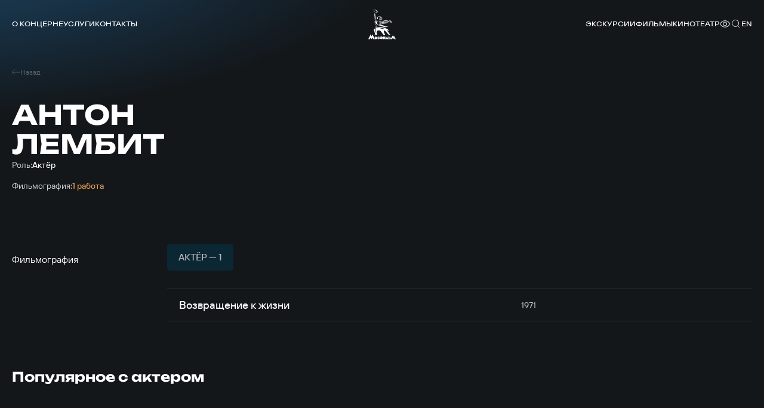

--- FILE ---
content_type: text/html; charset=UTF-8
request_url: https://www.mosfilm.ru/cinema/persons/anton-lembit/
body_size: 9913
content:
<!doctype html>
<html lang="ru">
<head>
    
            <script src='https://cdnjs.cloudflare.com/ajax/libs/bowser/2.11.0/es5.js'></script>
            <script>
                try {
                    window.addEventListener('load', () => {
                        if (navigator.userAgent.indexOf('compatible') !== -1) {
                            document.documentElement.setAttribute('class', 'invalid-browser');
                        }
                        
                        var browser = bowser.getParser(window.navigator.userAgent);
                        
                        var isValidBrowser = browser.satisfies({
                            ie: '>11',
                            opera: '>=102',
                            chrome: '>=109',
                            edge: '>=116',
                            firefox: '>=117',
                            safari: '>=14.1',
                        })
                        
                        if (isValidBrowser === false) {
                            document.documentElement.setAttribute('class', 'invalid-browser');
                        }
                    })
                } catch (error) {
                    document.documentElement.setAttribute('class', 'invalid-browser');
                }
            </script>
            <meta http-equiv="Content-Type" content="text/html; charset=UTF-8" />
<meta name="keywords" content="смотреть фильмы онлайн, смотреть бесплатно, фильмы онлайн, фильмы Мосфильма, смотреть Мосфильм" />
<meta name="description" content="В онлайн-кинотеатре &quot;Мосфильма&quot; доступен бесплатный просмотр всех фильмов киностудии" />
<link href="/bitrix/cache/css/s1/main/template_ba811dec3685bce45aa8191bc23ee8a2/template_ba811dec3685bce45aa8191bc23ee8a2_v1.css?1751506329761957" type="text/css"  data-template-style="true" rel="stylesheet" />
<script defer="defer" src=></script>
<script defer="defer" src="https://smartcaptcha.yandexcloud.net/captcha.js?render=onload&amp;onload=onloadFunction" defer="defer"></script>
<script defer="defer" src=/local/templates/main/js/runtime.d1a82e64b778735b890a.js></script>
<script defer="defer" src=/local/templates/main/js/vendors.e5f635dadf27b2b8c083.js></script>
<script defer="defer" src=/local/templates/main/js/common.6d7b42fb6681d2ea404a.js></script>



<script type="text/javascript">var _ba = _ba || []; _ba.push(["aid", "bc5fb72b2d777f1124865300b08b9f9d"]); _ba.push(["host", "www.mosfilm.ru"]); (function() {var ba = document.createElement("script"); ba.type = "text/javascript"; ba.async = true;ba.src = (document.location.protocol == "https:" ? "https://" : "http://") + "bitrix.info/ba.js";var s = document.getElementsByTagName("script")[0];s.parentNode.insertBefore(ba, s);})();</script>


        <title>Антон Лембит</title>
    
            <!-- Yandex.Metrika counter -->
            <script type="text/javascript" >
                (function(m,e,t,r,i,k,a){m[i]=m[i]||function(){(m[i].a=m[i].a||[]).push(arguments)};
                m[i].l=1*new Date();
                for (var j = 0; j < document.scripts.length; j++) {
                    if (document.scripts[j].src === r) { 
                        return; 
                    }
                }
                k=e.createElement(t),a=e.getElementsByTagName(t)[0],k.async=1,k.src=r,a.parentNode.insertBefore(k,a)})
                (window, document, "script", "https://mc.yandex.ru/metrika/tag.js", "ym");
                ym(42395024, "init", {
                        clickmap:true,
                        trackLinks:true,
                        accurateTrackBounce:true,
                        webvisor:true,
                });
            </script>
            <noscript><div><img src="https://mc.yandex.ru/watch/42395024" style="position:absolute; left:-9999px;" alt="" /></div></noscript>
            <!-- /Yandex.Metrika counter -->
            <link rel="icon" href="/local/templates/main/favicon.ico" type="image/x-icon">
    <meta charset="UTF-8"/>
    <meta name="viewport" content="width=device-width,initial-scale=1"/>
</head>
<body data-barba="wrapper"
>
<header class="header"><nav class="header-nav header__nav"><div class="header-nav__item"><a href="/about/" class="menu header-nav__link">О концерне<svg focusable="false" class="header-nav__link-arrow"><use xlink:href="#arrow"></use></svg></a><div class="header-nav__item-sublinks header-nav__sublinks"><a href="/about/director/" class="t-4_m header-nav__link">Генеральный директор</a><a href="/about/history/" class="t-4_m header-nav__link">История</a><a href="/about/news/" class="t-4_m header-nav__link">Новости</a><a href="/about/press-service/" class="t-4_m header-nav__link">Пресс-служба</a><a href="/about/editorial/" class="t-4_m header-nav__link">Редакция</a><a href="/about/procurement/" class="t-4_m header-nav__link">Закупки</a><a href="/about/courses/" class="t-4_m header-nav__link">Курсы</a><a href="/about/career/" class="t-4_m header-nav__link">Вакансии</a></div></div><div class="header-nav__item"><a href="/services/" class="menu header-nav__link">Услуги</a></div><div class="header-nav__item"><a href="/contacts/" class="menu header-nav__link">Контакты</a></div></nav><button aria-label="меню" class="header__btn-menu"></button><a href="/" aria-label="логотип" class="header__logo"><svg focusable="false"><use xlink:href="#logo-new"></use></svg></a><div class="header__right"><nav class="header-nav header__nav-right"><div class="header-nav__item"><a href="/excursions/" class="menu header-nav__link">Экскурсии</a></div><div class="header-nav__item"><a href="/cinema/" class="menu header-nav__link">Фильмы</a></div><div class="header-nav__item"><a href="https://centerkino.mosfilm.ru/" target="_blank" class="menu header-nav__link">Кинотеатр</a></div></nav><div class="header__icons"><div class="header__themes header__icon" data-btn-modal="modalTheme"><svg focusable="false"><use xlink:href="#eye"></use></svg></div><div class="search header__search header__icon" data-component="search" data-btn-modal="modalSearch"><div class="search__icon"><svg focusable="false"><use xlink:href="#search"></use></svg></div></div><div class="lang menu header__lang header__icon" data-component="lang"><a href="#" data-locale="en" data-barba-prevent="data-barba-prevent" class="lang__link">en</a></div></div></div><div id="modalSearch" class="modal-search" data-init="data-init"><div class="modal-search__button" data-btn-hide="data-btn-hide"></div><div class="modal-search__wrapper"><form class="search-input" action="/search/" data-component-code="modalSearch"><div class="search-input__wrapper"><button type="submit" class="search-input__btn"><svg focusable="false"><use xlink:href="#search"></use></svg></button><input name="search" placeholder="Название фильма или имя актера" class="search-input__input" /><button type="button" disabled="disabled" class="search-input__clear"></button></div></form><div class="search-result modal-search__result"><div class="search-result__wrapper"><div class="search-result__error hide"><p class="t-4_m">Ничего не найдено</p><p class="t-4_m">Пожалуйста, измените текст</p></div></div></div></div></div><div id="modalTheme" class="modal-theme" data-init="data-init"><div class="modal-theme__button" data-btn-hide="data-btn-hide"></div><div class="modal-theme__wrapper"><div class="theme-panel modal-theme__panel" data-component="theme-panel"><div class="theme-panel__colors"><fieldset class="radio-group theme-panel__group" aria-labelledby="theme-color" data-theme-type="color"><div class="t-2_m radio-group__legend" id="theme-color">Цвет сайта</div><div class="radio-group__inputs"><div class="radio-group__input-wrapper"><label class="radio radio-group__input"><input type="radio" id="theme-color_standart" name="theme-color" value="standart" checked="" class="radio__input" /><span class="t-3 radio__label-text">Стандартный</span></label></div><div class="radio-group__input-wrapper"><label class="radio radio-group__input"><input type="radio" id="theme-color_contrast" name="theme-color" value="contrast" class="radio__input" /><span class="t-3 radio__label-text">Контрастный</span></label></div><div class="radio-group__input-wrapper"><label class="radio radio-group__input"><input type="radio" id="theme-color_inverse" name="theme-color" value="inverse" class="radio__input" /><span class="t-3 radio__label-text">Инверсия</span></label></div><div class="radio-group__input-wrapper"><label class="radio radio-group__input"><input type="radio" id="theme-color_blue" name="theme-color" value="blue" class="radio__input" /><span class="t-3 radio__label-text">Синий</span></label></div><div class="radio-group__input-wrapper"><label class="radio radio-group__input"><input type="radio" id="theme-color_brown" name="theme-color" value="brown" class="radio__input" /><span class="t-3 radio__label-text">Коричневый</span></label></div></div></fieldset></div><div class="theme-panel__typography"><fieldset class="radio-group theme-panel__group" aria-labelledby="theme-letter-spacing" data-theme-type="letterSpacing"><div class="t-2_m radio-group__legend" id="theme-letter-spacing">Расстояние между буквами</div><div class="radio-group__inputs"><div class="radio-group__input-wrapper"><label class="radio radio-group__input"><input type="radio" id="theme-letter-spacing_standart" name="theme-letter-spacing" value="standart" checked="" class="radio__input" /><span class="t-3 radio__label-text">Стандартное</span></label></div><div class="radio-group__input-wrapper"><label class="radio radio-group__input"><input type="radio" id="theme-letter-spacing_medium" name="theme-letter-spacing" value="medium" class="radio__input" /><span class="t-3 radio__label-text">Среднее</span></label></div><div class="radio-group__input-wrapper"><label class="radio radio-group__input"><input type="radio" id="theme-letter-spacing_stretch" name="theme-letter-spacing" value="stretch" class="radio__input" /><span class="t-3 radio__label-text">Большое</span></label></div></div></fieldset><fieldset class="radio-group theme-panel__group" aria-labelledby="theme-image-display" data-theme-type="imageDisplay"><div class="t-2_m radio-group__legend" id="theme-image-display">Изображения</div><div class="radio-group__inputs"><div class="radio-group__input-wrapper"><label class="radio radio-group__input"><input type="radio" id="theme-image-display_show" name="theme-image-display" value="show" checked="" class="radio__input" /><span class="t-3 radio__label-text">Показывать</span></label></div><div class="radio-group__input-wrapper"><label class="radio radio-group__input"><input type="radio" id="theme-image-display_hide" name="theme-image-display" value="hide" class="radio__input" /><span class="t-3 radio__label-text">Не показывать</span></label></div></div></fieldset><fieldset class="radio-group theme-panel__group" aria-labelledby="theme-font-family" data-theme-type="fontFamily"><div class="t-2_m radio-group__legend" id="theme-font-family">Шрифт</div><div class="radio-group__inputs"><div class="radio-group__input-wrapper"><label class="radio radio-group__input"><input type="radio" id="theme-font-family_sans-serif" name="theme-font-family" value="sans-serif" checked="" class="radio__input" /><span class="t-3 radio__label-text">Без засечек</span></label></div><div class="radio-group__input-wrapper"><label class="radio radio-group__input"><input type="radio" id="theme-letter-spacing_serif" name="theme-font-family" value="serif" class="radio__input" /><span class="t-3 radio__label-text">С засечками</span></label></div></div></fieldset><fieldset class="radio-group theme-panel__group" aria-labelledby="theme-font-size" data-theme-type="fontSize"><div class="t-2_m radio-group__legend" id="theme-font-size">Размер шрифта</div><div class="radio-group__inputs"><div class="radio-group__input-wrapper"><label class="radio radio-group__input"><input type="radio" id="theme-font-size_standart" name="theme-font-size" value="standart" checked="" class="radio__input" /><svg focusable="false" class="radio__label-icon"><use xlink:href="#letter-small"></use></svg></label></div><div class="radio-group__input-wrapper"><label class="radio radio-group__input"><input type="radio" id="theme-font-size_medium" name="theme-font-size" value="medium" class="radio__input" /><svg focusable="false" class="radio__label-icon"><use xlink:href="#letter-medium"></use></svg></label></div><div class="radio-group__input-wrapper"><label class="radio radio-group__input"><input type="radio" id="theme-font-size_big" name="theme-font-size" value="big" class="radio__input" /><svg focusable="false" class="radio__label-icon"><use xlink:href="#letter-big"></use></svg></label></div></div></fieldset></div><button class="t-3 theme-panel__reset-all-btn" data-id="reset-all"><svg focusable="false"><use xlink:href="#return-icon"></use></svg><span class="t-2_m">Обычная версия</span></button></div></div></div></header><div class="header-mark"></div><div class="sandwich"><div class="sandwich__bg"></div><div class="sandwich__items"><div class="sandwich__item"><a href="/about/" class="sandwich__link h-sandwich">О концерне</a><div class="sandwich__sublinks"><a href="/about/director/" class="sandwich__sublink t-1">Генеральный директор</a><a href="/about/history/" class="sandwich__sublink t-1">История</a><a href="/about/news/" class="sandwich__sublink t-1">Новости</a><a href="/about/press-service/" class="sandwich__sublink t-1">Пресс-служба</a><a href="/about/editorial/" class="sandwich__sublink t-1">Редакция</a><a href="/about/procurement/" class="sandwich__sublink t-1">Закупки</a><a href="/about/courses/" class="sandwich__sublink t-1">Курсы</a><a href="/about/career/" class="sandwich__sublink t-1">Вакансии</a></div></div><div class="sandwich__item"><a href="/services/" class="sandwich__link h-sandwich">Услуги</a></div><div class="sandwich__item"><a href="/contacts/" class="sandwich__link h-sandwich">Контакты</a></div><div class="sandwich__item"><a href="/excursions/" class="sandwich__link h-sandwich">Экскурсии</a></div><div class="sandwich__item"><a href="/cinema/" class="sandwich__link h-sandwich">Фильмы</a></div><div class="sandwich__item"><a href="https://centerkino.mosfilm.ru/" class="sandwich__link h-sandwich">Кинотеатр</a></div></div><div class="sandwich__bottom"><div class="t-2_m sandwich__theme" data-btn-modal="modalTheme"><svg focusable="false"><use xlink:href="#eye"></use></svg><span>Версия для слабовидящих</span></div></div></div><div class="preloader" data-component="preloader" style="--angle: 0deg;"><div class="preloader__background"><div class="preloader__rectangle"><div class="preloader__circle"><div class="preloader__countdown preloader-text">3</div></div></div></div></div><div class="layer-transition"></div><div class="content-wrapper
body-bg-dark side-bottom " data-barba="container" data-barba-namespace="common" data-page-namespace="cinema_persons"
>
<div class="lead-person"><div class="lead-person__nav"><a href="/cinema/" class="lead-person__nav-link t-5"><svg focusable="false" class="lead-person__nav-icon"><use xlink:href="#arrow8"></use></svg><span>Назад</span></a></div><div class="lead-person__content"><h1 class="lead-person__title h-2">Антон  Лембит </h1><div class="lead-person__descriptions"><div class="lead-person__description"><span class="lead-person__description-title t-3">Роль:</span><span class="lead-person__description-value t-3_m">Актёр</span></div><div class="lead-person__description"></div><div class="lead-person__description"><span class="lead-person__description-title t-3">Фильмография:</span><span class="lead-person__description-value t-3_m orange">1 работа</span></div><div class="lead-person__description"></div></div></div></div><div class="tabs-table " data-component="tabs-table"><div class="section-head tabs-table__head section-head--no-offsets"><h2 class="section-head__title _white-text">Фильмография</h2></div><div class="tabs-table__tables"><div class="tabs swiper tabs-table__tabs" data-component="tabs"><div class="tabs__wrapper swiper-wrapper"><div class="tabs__tab t-2_m swiper-slide _active" data-id="table-1">Актёр — 1</div></div></div><div class="table-with-button-2 tabs-table__wrapper" data-component="table-with-button-2" data-id="table-1"><div class="table-with-button-2__rows"><a class="table-with-button-2__row" href="/cinema/films/vozvrashchenie-k-zhizni/"><div class="table-with-button-2__row-title t-1_m"><span>Возвращение к жизни</span></div><div class="table-with-button-2__row-year t-3_m">1971</div><div class="table-with-button-2__row-genre t-3_m"></div></a></div><button class="button contrast table-with-button-2__button"><span class="button-text button__text">Показать ещё</span></button></div></div></div><div class="films-slider not-top-offset" data-component="films-slider"><div class="films-slider__head" data-anim="up-from-op"><h2 class="films-slider__title h-5">Популярное с актером</h2><div class="films-slider__nav slider-nav"><button class="films-slider__nav-item-prev slider-nav__item slider-nav__item-prev"><svg focusable="false"><use xlink:href="#arrow"></use></svg></button><button class="films-slider__nav-item-next slider-nav__item slider-nav__item-next"><svg focusable="false"><use xlink:href="#arrow"></use></svg></button></div></div><div class="films-slider__slider swiper" data-anim="up-from-op"><div class="swiper-wrapper"><a href="/cinema/films/vozvrashchenie-k-zhizni/" class="card-shiny films-slider__card-small swiper-slide" data-component="card-shiny"><div class="card-shiny__cover"><div class="letter-placeholder _film card-shiny__letter"><span class="letter-placeholder__letter">В</span><span class="letter-placeholder__title t-1_m">Возвращение к жизни</span></div></div><div class="card-shiny__title t-2_m">Возвращение к жизни</div><div class="card-shiny__bottom t-5"><span>1971</span><span></span></div></a></div></div></div> 
</div>
<footer class="footer"><div class="footer__container"><a href="/" aria-label="логотип" class="logo footer__logo" data-component="logo"><svg focusable="false"><use xlink:href="#logo"></use></svg></a><nav class="footer__nav footer__top-nav t-4"><a href="/about/" class="footer__link">О концерне</a><a href="/about/history/" class="footer__link">История</a><a href="/about/news/" class="footer__link">Новости</a><a href="/about/press-service/" class="footer__link">Пресс-служба</a><a href="/contacts/" class="footer__link">Контакты</a></nav><nav class="footer__nav footer__bottom-nav t-4"><a href="/services/" class="footer__link">Услуги</a><a href="/excursions/" class="footer__link">Экскурсии</a><a href="/cinema/" class="footer__link">Фильмы</a><a href="https://centerkino.mosfilm.ru/" target="_blank" class="footer__link">Кинотеатр</a><a href="https://hotel-mosfilm.ru/" target="_blank" class="footer__link">Гостиница</a></nav><div class="footer__content t-4"><span>Киноконцерн «Мосфильм»</span><span>Адрес: 119991, Россия, Москва, ул. Мосфильмовская д.1</span></div><div class="footer__copyright"><div class="footer__copyright-links"><a href="/user-agreement/" class="t-5 footer__link">Условия использования</a><a href="/privacy/" class="t-5 footer__link">Политика конфиденциальности</a><a href="/anti-corruption/" class="t-5 footer__link">Противодействие коррупции</a></div></div></div><div class="footer__bottom"><div class="footer__socials"><a href="https://vk.com/mosfilm_official" target="_blank" aria-label="соц сети" class="footer__socials-link"><svg focusable="false"><use xlink:href="#vk"></use></svg></a><a href="https://www.youtube.com/user/mosfilm" target="_blank" aria-label="соц сети" class="footer__socials-link"><svg focusable="false"><use xlink:href="#youtube"></use></svg></a><a href="https://ok.ru/profile/595069262129" target="_blank" aria-label="соц сети" class="footer__socials-link"><svg focusable="false"><use xlink:href="#ok"></use></svg></a><a href="https://t.me/mosfilm_official" target="_blank" aria-label="соц сети" class="footer__socials-link"><svg focusable="false"><use xlink:href="#telegram"></use></svg></a><a href="https://dzen.ru/mosfilm" target="_blank" aria-label="соц сети" class="footer__socials-link"><svg focusable="false"><use xlink:href="#dzen"></use></svg></a></div><div class="footer__copyright-text t-5">ФГУП &laquo;Киноконцерн &laquo;Мосфильм&raquo; &copy;&nbsp;2026 Все права защищены</div><div class="footer__only"><a class="copyright-only" href="https://only.digital/" target="_blank" rel="noreferrer" aria-label="Made By Only"><svg width="113" height="19" viewBox="0 0 113 19" xmlns="http://www.w3.org/2000/svg">
    <path d="M109.622 14.6632H113V11.6391H109.622V14.6632ZM100.642 14.6632L98.1223 5.52039L101.388 5.52039L103.068 12.1138H103.628L105.494 5.52039H108.76L105.027 18.0039H101.762L102.788 14.6632L100.642 14.6632ZM92.7999 14.6632H98.1187V12.2896H95.9725V2.35555L92.7999 2.35555V14.6632ZM84.3084 14.6632H81.1358V5.52039H84.3084L84.3084 6.75116H84.495C84.495 6.75116 85.3349 5.25665 87.3877 5.25665C89.6272 5.25665 91.0269 6.57533 91.0269 9.03687V14.6632H87.8543V9.47643C87.8543 8.42149 87.2011 7.8061 86.1747 7.8061C85.1482 7.8061 84.3084 8.59731 84.3084 9.82808V14.6632ZM72.2784 15.0149C67.986 15.0149 65 12.0259 65 8.5094C65 4.99292 67.986 2.00391 72.2784 2.00391C76.5708 2.00391 79.5568 4.99292 79.5568 8.5094C79.5568 12.0259 76.5708 15.0149 72.2784 15.0149ZM72.2784 4.99292C70.1322 4.99292 68.6392 6.39951 68.6392 8.5094C68.6392 10.6193 70.1322 12.0259 72.2784 12.0259C74.4246 12.0259 75.9176 10.6193 75.9176 8.5094C75.9176 6.39951 74.4246 4.99292 72.2784 4.99292Z"/>
    <path d="M2.16302 2.62719H3.62418L7.3513 11.902L11.0706 2.62719H12.5396L7.91389 14.0039H6.77309L2.16302 2.62719ZM1.68639 2.62719H2.97565L3.18662 9.56574V14.0039H1.68639V2.62719ZM11.7191 2.62719H13.0084V14.0039H11.5082V9.56574L11.7191 2.62719ZM20.4236 12.5584V8.20616C20.4236 7.87278 20.3559 7.58367 20.2204 7.33884C20.0902 7.0888 19.8923 6.89607 19.6266 6.76063C19.3609 6.62519 19.0327 6.55747 18.6421 6.55747C18.2774 6.55747 17.9571 6.61998 17.681 6.745C17.4101 6.87002 17.1965 7.03411 17.0403 7.23726C16.8892 7.44042 16.8137 7.6592 16.8137 7.89361H15.3681C15.3681 7.59148 15.4463 7.29196 15.6025 6.99504C15.7588 6.69812 15.9828 6.42985 16.2745 6.19023C16.5714 5.9454 16.9257 5.75267 17.3372 5.61202C17.7539 5.46616 18.2175 5.39324 18.728 5.39324C19.3427 5.39324 19.8844 5.49742 20.3533 5.70578C20.8273 5.91415 21.1971 6.2293 21.4628 6.65124C21.7337 7.06797 21.8691 7.59148 21.8691 8.22179V12.1599C21.8691 12.4412 21.8926 12.7407 21.9394 13.0585C21.9915 13.3762 22.0671 13.6497 22.166 13.8789V14.0039H20.658C20.5851 13.8372 20.5278 13.6158 20.4861 13.3397C20.4444 13.0585 20.4236 12.798 20.4236 12.5584ZM20.6736 8.87814L20.6892 9.89391H19.2281C18.8166 9.89391 18.4493 9.92777 18.1264 9.99549C17.8034 10.058 17.5325 10.1544 17.3137 10.2846C17.095 10.4148 16.9283 10.5789 16.8137 10.7769C16.6991 10.9696 16.6418 11.1962 16.6418 11.4566C16.6418 11.7223 16.7017 11.9645 16.8215 12.1833C16.9413 12.4021 17.121 12.5766 17.3606 12.7068C17.6055 12.8319 17.905 12.8944 18.2592 12.8944C18.702 12.8944 19.0927 12.8006 19.4312 12.6131C19.7698 12.4255 20.0381 12.1963 20.2361 11.9255C20.4392 11.6546 20.5486 11.3915 20.5642 11.1363L21.1815 11.8317C21.145 12.0505 21.0461 12.2927 20.8846 12.5584C20.7231 12.824 20.5069 13.0793 20.2361 13.3241C19.9704 13.5637 19.6526 13.7643 19.2828 13.9258C18.9181 14.082 18.5066 14.1602 18.0482 14.1602C17.4752 14.1602 16.9725 14.0482 16.5402 13.8242C16.113 13.6002 15.7797 13.3007 15.54 12.9256C15.3056 12.5454 15.1884 12.1208 15.1884 11.652C15.1884 11.1988 15.277 10.8003 15.4541 10.4565C15.6312 10.1075 15.8864 9.81838 16.2198 9.58918C16.5532 9.35477 16.9543 9.17766 17.4231 9.05785C17.892 8.93804 18.4155 8.87814 18.9937 8.87814H20.6736ZM29.4718 12.363V2.0021H30.9252V14.0039H29.5968L29.4718 12.363ZM23.7835 9.87047V9.70638C23.7835 9.06045 23.8616 8.47443 24.0179 7.94831C24.1794 7.41698 24.406 6.96118 24.6977 6.58091C24.9946 6.20065 25.3462 5.90894 25.7525 5.70578C26.164 5.49742 26.6224 5.39324 27.1277 5.39324C27.659 5.39324 28.1227 5.487 28.5186 5.67453C28.9197 5.85685 29.2582 6.12512 29.5343 6.47934C29.8156 6.82835 30.037 7.25029 30.1985 7.74515C30.36 8.24002 30.472 8.8 30.5345 9.42509V10.144C30.4772 10.7638 30.3652 11.3212 30.1985 11.8161C30.037 12.3109 29.8156 12.7329 29.5343 13.0819C29.2582 13.4309 28.9197 13.6992 28.5186 13.8867C28.1174 14.069 27.6486 14.1602 27.1121 14.1602C26.6172 14.1602 26.164 14.0534 25.7525 13.8398C25.3462 13.6262 24.9946 13.3267 24.6977 12.9412C24.406 12.5558 24.1794 12.1026 24.0179 11.5817C23.8616 11.0555 23.7835 10.4851 23.7835 9.87047ZM25.2368 9.70638V9.87047C25.2368 10.2924 25.2785 10.6883 25.3618 11.0582C25.4504 11.428 25.5858 11.7536 25.7681 12.0349C25.9505 12.3162 26.1823 12.5375 26.4636 12.699C26.7448 12.8553 27.0808 12.9334 27.4715 12.9334C27.9508 12.9334 28.344 12.8319 28.6514 12.6287C28.9639 12.4255 29.214 12.1573 29.4015 11.8239C29.589 11.4905 29.7349 11.1285 29.8391 10.7378V8.85469C29.7766 8.56819 29.6854 8.29211 29.5656 8.02644C29.451 7.75557 29.2999 7.51595 29.1124 7.30759C28.9301 7.09401 28.7035 6.92472 28.4326 6.7997C28.1669 6.67468 27.8518 6.61217 27.4871 6.61217C27.0913 6.61217 26.7501 6.69552 26.4636 6.86221C26.1823 7.02369 25.9505 7.24768 25.7681 7.53418C25.5858 7.81548 25.4504 8.14365 25.3618 8.51871C25.2785 8.88855 25.2368 9.28445 25.2368 9.70638ZM36.6838 14.1602C36.0952 14.1602 35.5613 14.0612 35.082 13.8633C34.608 13.6601 34.1991 13.3762 33.8553 13.0116C33.5167 12.6469 33.2562 12.2146 33.0739 11.7145C32.8916 11.2144 32.8004 10.6675 32.8004 10.0736V9.74545C32.8004 9.05785 32.902 8.44578 33.1052 7.90924C33.3083 7.36749 33.5844 6.90909 33.9334 6.53403C34.2824 6.15898 34.6783 5.87508 35.1211 5.68234C35.5639 5.4896 36.0223 5.39324 36.4963 5.39324C37.1006 5.39324 37.6215 5.49742 38.0591 5.70578C38.5018 5.91415 38.8639 6.20586 39.1452 6.58091C39.4264 6.95076 39.6348 7.38833 39.7702 7.89361C39.9057 8.39369 39.9734 8.94064 39.9734 9.53448V10.183H33.66V9.00315H38.5279V8.89376C38.507 8.51871 38.4289 8.15407 38.2935 7.79985C38.1632 7.44563 37.9549 7.15392 37.6684 6.92472C37.3819 6.69552 36.9912 6.58091 36.4963 6.58091C36.1681 6.58091 35.866 6.65124 35.5899 6.79188C35.3138 6.92732 35.0768 7.13048 34.8789 7.40135C34.6809 7.67222 34.5273 8.003 34.4179 8.39369C34.3085 8.78437 34.2538 9.23496 34.2538 9.74545V10.0736C34.2538 10.4747 34.3085 10.8524 34.4179 11.2066C34.5325 11.5556 34.6966 11.863 34.9101 12.1286C35.1289 12.3943 35.392 12.6027 35.6993 12.7537C36.0119 12.9048 36.3661 12.9803 36.762 12.9803C37.2725 12.9803 37.7048 12.8761 38.0591 12.6678C38.4133 12.4594 38.7232 12.1807 38.9889 11.8317L39.864 12.5271C39.6817 12.8032 39.4499 13.0663 39.1686 13.3163C38.8873 13.5663 38.5409 13.7695 38.1294 13.9258C37.7231 14.082 37.2412 14.1602 36.6838 14.1602ZM45.6227 2.0021H47.076V12.363L46.951 14.0039H45.6227V2.0021ZM52.7878 9.70638V9.87047C52.7878 10.4851 52.7149 11.0555 52.569 11.5817C52.4232 12.1026 52.2096 12.5558 51.9283 12.9412C51.647 13.3267 51.3032 13.6262 50.8969 13.8398C50.4906 14.0534 50.0244 14.1602 49.4983 14.1602C48.9617 14.1602 48.4903 14.069 48.084 13.8867C47.6829 13.6992 47.3443 13.4309 47.0682 13.0819C46.7921 12.7329 46.5707 12.3109 46.4041 11.8161C46.2426 11.3212 46.1306 10.7638 46.0681 10.144V9.42509C46.1306 8.8 46.2426 8.24002 46.4041 7.74515C46.5707 7.25029 46.7921 6.82835 47.0682 6.47934C47.3443 6.12512 47.6829 5.85685 48.084 5.67453C48.4851 5.487 48.9513 5.39324 49.4826 5.39324C50.014 5.39324 50.4854 5.49742 50.8969 5.70578C51.3084 5.90894 51.6522 6.20065 51.9283 6.58091C52.2096 6.96118 52.4232 7.41698 52.569 7.94831C52.7149 8.47443 52.7878 9.06045 52.7878 9.70638ZM51.3345 9.87047V9.70638C51.3345 9.28445 51.2954 8.88855 51.2173 8.51871C51.1391 8.14365 51.0141 7.81548 50.8422 7.53418C50.6703 7.24768 50.4437 7.02369 50.1624 6.86221C49.8811 6.69552 49.5347 6.61217 49.1232 6.61217C48.7586 6.61217 48.4408 6.67468 48.1699 6.7997C47.9043 6.92472 47.6777 7.09401 47.4902 7.30759C47.3026 7.51595 47.149 7.75557 47.0292 8.02644C46.9145 8.29211 46.8286 8.56819 46.7713 8.85469V10.7378C46.8546 11.1024 46.9901 11.454 47.1776 11.7926C47.3703 12.126 47.6256 12.3995 47.9434 12.6131C48.2663 12.8266 48.6648 12.9334 49.1388 12.9334C49.5295 12.9334 49.8629 12.8553 50.139 12.699C50.4203 12.5375 50.6469 12.3162 50.8188 12.0349C50.9959 11.7536 51.1261 11.428 51.2095 11.0582C51.2928 10.6883 51.3345 10.2924 51.3345 9.87047ZM56.8978 13.1288L59.2497 5.54951H60.7968L57.4057 15.3088C57.3276 15.5172 57.2234 15.7411 57.0932 15.9808C56.9681 16.2256 56.8067 16.4574 56.6087 16.6762C56.4108 16.895 56.1711 17.0721 55.8899 17.2075C55.6138 17.3482 55.283 17.4185 54.8975 17.4185C54.7829 17.4185 54.6371 17.4029 54.46 17.3716C54.2828 17.3403 54.1578 17.3143 54.0849 17.2935L54.0771 16.1214C54.1188 16.1266 54.1839 16.1318 54.2724 16.137C54.3662 16.1475 54.4313 16.1527 54.4678 16.1527C54.7959 16.1527 55.0746 16.1084 55.3038 16.0198C55.533 15.9365 55.7258 15.7932 55.882 15.5901C56.0435 15.3921 56.1816 15.1187 56.2962 14.7696L56.8978 13.1288ZM55.171 5.54951L57.3666 12.113L57.7417 13.6367L56.7025 14.168L53.5926 5.54951H55.171Z"/>
</svg>

</a></div></div></footer></body>
</html>


--- FILE ---
content_type: application/javascript
request_url: https://www.mosfilm.ru/local/templates/main/js/vendors.e5f635dadf27b2b8c083.js
body_size: 249073
content:
/*! For license information please see vendors.e5f635dadf27b2b8c083.js.LICENSE.txt */
(self.webpackChunkvanilla_template=self.webpackChunkvanilla_template||[]).push([[216],{59069:function(t){t.exports=function(){function t(t,e){for(var r=0;r<e.length;r++){var n=e[r];n.enumerable=n.enumerable||!1,n.configurable=!0,"value"in n&&(n.writable=!0),Object.defineProperty(t,n.key,n)}}function e(e,r,n){return r&&t(e.prototype,r),n&&t(e,n),e}function r(){return(r=Object.assign||function(t){for(var e=1;e<arguments.length;e++){var r=arguments[e];for(var n in r)Object.prototype.hasOwnProperty.call(r,n)&&(t[n]=r[n])}return t}).apply(this,arguments)}function n(t,e){t.prototype=Object.create(e.prototype),t.prototype.constructor=t,t.__proto__=e}function i(t){return(i=Object.setPrototypeOf?Object.getPrototypeOf:function(t){return t.__proto__||Object.getPrototypeOf(t)})(t)}function o(t,e){return(o=Object.setPrototypeOf||function(t,e){return t.__proto__=e,t})(t,e)}function a(t,e,r){return(a=function(){if("undefined"==typeof Reflect||!Reflect.construct)return!1;if(Reflect.construct.sham)return!1;if("function"==typeof Proxy)return!0;try{return Date.prototype.toString.call(Reflect.construct(Date,[],(function(){}))),!0}catch(t){return!1}}()?Reflect.construct:function(t,e,r){var n=[null];n.push.apply(n,e);var i=new(Function.bind.apply(t,n));return r&&o(i,r.prototype),i}).apply(null,arguments)}function s(t){var e="function"==typeof Map?new Map:void 0;return(s=function(t){if(null===t||-1===Function.toString.call(t).indexOf("[native code]"))return t;if("function"!=typeof t)throw new TypeError("Super expression must either be null or a function");if(void 0!==e){if(e.has(t))return e.get(t);e.set(t,r)}function r(){return a(t,arguments,i(this).constructor)}return r.prototype=Object.create(t.prototype,{constructor:{value:r,enumerable:!1,writable:!0,configurable:!0}}),o(r,t)})(t)}function l(t,e){try{var r=t()}catch(t){return e(t)}return r&&r.then?r.then(void 0,e):r}"undefined"!=typeof Symbol&&(Symbol.iterator||(Symbol.iterator=Symbol("Symbol.iterator"))),"undefined"!=typeof Symbol&&(Symbol.asyncIterator||(Symbol.asyncIterator=Symbol("Symbol.asyncIterator")));var u;!function(t){t[t.off=0]="off",t[t.error=1]="error",t[t.warning=2]="warning",t[t.info=3]="info",t[t.debug=4]="debug"}(u||(u={}));var c=u.off,f=function(){function t(t){this.t=t}t.getLevel=function(){return c},t.setLevel=function(t){return c=u[t]};var e=t.prototype;return e.error=function(){for(var t=arguments.length,e=new Array(t),r=0;r<t;r++)e[r]=arguments[r];this.i(console.error,u.error,e)},e.warn=function(){for(var t=arguments.length,e=new Array(t),r=0;r<t;r++)e[r]=arguments[r];this.i(console.warn,u.warning,e)},e.info=function(){for(var t=arguments.length,e=new Array(t),r=0;r<t;r++)e[r]=arguments[r];this.i(console.info,u.info,e)},e.debug=function(){for(var t=arguments.length,e=new Array(t),r=0;r<t;r++)e[r]=arguments[r];this.i(console.log,u.debug,e)},e.i=function(e,r,n){r<=t.getLevel()&&e.apply(console,["["+this.t+"] "].concat(n))},t}(),d=E,p=b,h=y,v=w,g=S,m=new RegExp(["(\\\\.)","(?:\\:(\\w+)(?:\\(((?:\\\\.|[^\\\\()])+)\\))?|\\(((?:\\\\.|[^\\\\()])+)\\))([+*?])?"].join("|"),"g");function y(t,e){for(var r,n=[],i=0,o=0,a="",s=e&&e.delimiter||"/",l=e&&e.whitelist||void 0,u=!1;null!==(r=m.exec(t));){var c=r[0],f=r[1],d=r.index;if(a+=t.slice(o,d),o=d+c.length,f)a+=f[1],u=!0;else{var p="",h=r[2],v=r[3],g=r[4],y=r[5];if(!u&&a.length){var b=a.length-1,w=a[b];(!l||l.indexOf(w)>-1)&&(p=w,a=a.slice(0,b))}a&&(n.push(a),a="",u=!1);var _=v||g,S=p||s;n.push({name:h||i++,prefix:p,delimiter:S,optional:"?"===y||"*"===y,repeat:"+"===y||"*"===y,pattern:_?k(_):"[^"+x(S===s?S:S+s)+"]+?"})}}return(a||o<t.length)&&n.push(a+t.substr(o)),n}function b(t,e){return function(r,n){var i=t.exec(r);if(!i)return!1;for(var o=i[0],a=i.index,s={},l=n&&n.decode||decodeURIComponent,u=1;u<i.length;u++)if(void 0!==i[u]){var c=e[u-1];s[c.name]=c.repeat?i[u].split(c.delimiter).map((function(t){return l(t,c)})):l(i[u],c)}return{path:o,index:a,params:s}}}function w(t,e){for(var r=new Array(t.length),n=0;n<t.length;n++)"object"==typeof t[n]&&(r[n]=new RegExp("^(?:"+t[n].pattern+")$",_(e)));return function(e,n){for(var i="",o=n&&n.encode||encodeURIComponent,a=!n||!1!==n.validate,s=0;s<t.length;s++){var l=t[s];if("string"!=typeof l){var u,c=e?e[l.name]:void 0;if(Array.isArray(c)){if(!l.repeat)throw new TypeError('Expected "'+l.name+'" to not repeat, but got array');if(0===c.length){if(l.optional)continue;throw new TypeError('Expected "'+l.name+'" to not be empty')}for(var f=0;f<c.length;f++){if(u=o(c[f],l),a&&!r[s].test(u))throw new TypeError('Expected all "'+l.name+'" to match "'+l.pattern+'"');i+=(0===f?l.prefix:l.delimiter)+u}}else if("string"!=typeof c&&"number"!=typeof c&&"boolean"!=typeof c){if(!l.optional)throw new TypeError('Expected "'+l.name+'" to be '+(l.repeat?"an array":"a string"))}else{if(u=o(String(c),l),a&&!r[s].test(u))throw new TypeError('Expected "'+l.name+'" to match "'+l.pattern+'", but got "'+u+'"');i+=l.prefix+u}}else i+=l}return i}}function x(t){return t.replace(/([.+*?=^!:${}()[\]|/\\])/g,"\\$1")}function k(t){return t.replace(/([=!:$/()])/g,"\\$1")}function _(t){return t&&t.sensitive?"":"i"}function S(t,e,r){for(var n=(r=r||{}).strict,i=!1!==r.start,o=!1!==r.end,a=r.delimiter||"/",s=[].concat(r.endsWith||[]).map(x).concat("$").join("|"),l=i?"^":"",u=0;u<t.length;u++){var c=t[u];if("string"==typeof c)l+=x(c);else{var f=c.repeat?"(?:"+c.pattern+")(?:"+x(c.delimiter)+"(?:"+c.pattern+"))*":c.pattern;e&&e.push(c),l+=c.optional?c.prefix?"(?:"+x(c.prefix)+"("+f+"))?":"("+f+")?":x(c.prefix)+"("+f+")"}}if(o)n||(l+="(?:"+x(a)+")?"),l+="$"===s?"$":"(?="+s+")";else{var d=t[t.length-1],p="string"==typeof d?d[d.length-1]===a:void 0===d;n||(l+="(?:"+x(a)+"(?="+s+"))?"),p||(l+="(?="+x(a)+"|"+s+")")}return new RegExp(l,_(r))}function E(t,e,r){return t instanceof RegExp?function(t,e){if(!e)return t;var r=t.source.match(/\((?!\?)/g);if(r)for(var n=0;n<r.length;n++)e.push({name:n,prefix:null,delimiter:null,optional:!1,repeat:!1,pattern:null});return t}(t,e):Array.isArray(t)?function(t,e,r){for(var n=[],i=0;i<t.length;i++)n.push(E(t[i],e,r).source);return new RegExp("(?:"+n.join("|")+")",_(r))}(t,e,r):function(t,e,r){return S(y(t,r),e,r)}(t,e,r)}d.match=function(t,e){var r=[];return b(E(t,r,e),r)},d.regexpToFunction=p,d.parse=h,d.compile=function(t,e){return w(y(t,e),e)},d.tokensToFunction=v,d.tokensToRegExp=g;var T={container:"container",history:"history",namespace:"namespace",prefix:"data-barba",prevent:"prevent",wrapper:"wrapper"},O=new(function(){function t(){this.o=T,this.u=new DOMParser}var e=t.prototype;return e.toString=function(t){return t.outerHTML},e.toDocument=function(t){return this.u.parseFromString(t,"text/html")},e.toElement=function(t){var e=document.createElement("div");return e.innerHTML=t,e},e.getHtml=function(t){return void 0===t&&(t=document),this.toString(t.documentElement)},e.getWrapper=function(t){return void 0===t&&(t=document),t.querySelector("["+this.o.prefix+'="'+this.o.wrapper+'"]')},e.getContainer=function(t){return void 0===t&&(t=document),t.querySelector("["+this.o.prefix+'="'+this.o.container+'"]')},e.removeContainer=function(t){document.body.contains(t)&&t.parentNode.removeChild(t)},e.addContainer=function(t,e){var r=this.getContainer();r?this.s(t,r):e.appendChild(t)},e.getNamespace=function(t){void 0===t&&(t=document);var e=t.querySelector("["+this.o.prefix+"-"+this.o.namespace+"]");return e?e.getAttribute(this.o.prefix+"-"+this.o.namespace):null},e.getHref=function(t){if(t.tagName&&"a"===t.tagName.toLowerCase()){if("string"==typeof t.href)return t.href;var e=t.getAttribute("href")||t.getAttribute("xlink:href");if(e)return this.resolveUrl(e.baseVal||e)}return null},e.resolveUrl=function(){for(var t=arguments.length,e=new Array(t),r=0;r<t;r++)e[r]=arguments[r];var n=e.length;if(0===n)throw new Error("resolveUrl requires at least one argument; got none.");var i=document.createElement("base");if(i.href=arguments[0],1===n)return i.href;var o=document.getElementsByTagName("head")[0];o.insertBefore(i,o.firstChild);for(var a,s=document.createElement("a"),l=1;l<n;l++)s.href=arguments[l],i.href=a=s.href;return o.removeChild(i),a},e.s=function(t,e){e.parentNode.insertBefore(t,e.nextSibling)},t}()),C=new(function(){function t(){this.h=[],this.v=-1}var n=t.prototype;return n.init=function(t,e){this.l="barba";var r={ns:e,scroll:{x:window.scrollX,y:window.scrollY},url:t};this.h.push(r),this.v=0;var n={from:this.l,index:0,states:[].concat(this.h)};window.history&&window.history.replaceState(n,"",t)},n.change=function(t,e,r){if(r&&r.state){var n=r.state,i=n.index;e=this.m(this.v-i),this.replace(n.states),this.v=i}else this.add(t,e);return e},n.add=function(t,e){var r=this.size,n=this.p(e),i={ns:"tmp",scroll:{x:window.scrollX,y:window.scrollY},url:t};this.h.push(i),this.v=r;var o={from:this.l,index:r,states:[].concat(this.h)};switch(n){case"push":window.history&&window.history.pushState(o,"",t);break;case"replace":window.history&&window.history.replaceState(o,"",t)}},n.update=function(t,e){var n=e||this.v,i=r({},this.get(n),{},t);this.set(n,i)},n.remove=function(t){t?this.h.splice(t,1):this.h.pop(),this.v--},n.clear=function(){this.h=[],this.v=-1},n.replace=function(t){this.h=t},n.get=function(t){return this.h[t]},n.set=function(t,e){return this.h[t]=e},n.p=function(t){var e="push",r=t,n=T.prefix+"-"+T.history;return r.hasAttribute&&r.hasAttribute(n)&&(e=r.getAttribute(n)),e},n.m=function(t){return Math.abs(t)>1?t>0?"forward":"back":0===t?"popstate":t>0?"back":"forward"},e(t,[{key:"current",get:function(){return this.h[this.v]}},{key:"state",get:function(){return this.h[this.h.length-1]}},{key:"previous",get:function(){return this.v<1?null:this.h[this.v-1]}},{key:"size",get:function(){return this.h.length}}]),t}()),A=function(t,e){try{var r=function(){if(!e.next.html)return Promise.resolve(t).then((function(t){var r=e.next;if(t){var n=O.toElement(t);r.namespace=O.getNamespace(n),r.container=O.getContainer(n),r.html=t,C.update({ns:r.namespace});var i=O.toDocument(t);document.title=i.title}}))}();return Promise.resolve(r&&r.then?r.then((function(){})):void 0)}catch(t){return Promise.reject(t)}},P=d,M={__proto__:null,update:A,nextTick:function(){return new Promise((function(t){window.requestAnimationFrame(t)}))},pathToRegexp:P},D=function(){return window.location.origin},R=function(t){return void 0===t&&(t=window.location.href),I(t).port},I=function(t){var e,r=t.match(/:\d+/);if(null===r)/^http/.test(t)&&(e=80),/^https/.test(t)&&(e=443);else{var n=r[0].substring(1);e=parseInt(n,10)}var i,o=t.replace(D(),""),a={},s=o.indexOf("#");s>=0&&(i=o.slice(s+1),o=o.slice(0,s));var l=o.indexOf("?");return l>=0&&(a=j(o.slice(l+1)),o=o.slice(0,l)),{hash:i,path:o,port:e,query:a}},j=function(t){return t.split("&").reduce((function(t,e){var r=e.split("=");return t[r[0]]=r[1],t}),{})},L=function(t){return void 0===t&&(t=window.location.href),t.replace(/(\/#.*|\/|#.*)$/,"")},F={__proto__:null,getHref:function(){return window.location.href},getOrigin:D,getPort:R,getPath:function(t){return void 0===t&&(t=window.location.href),I(t).path},parse:I,parseQuery:j,clean:L};function N(t,e,r){return void 0===e&&(e=2e3),new Promise((function(n,i){var o=new XMLHttpRequest;o.onreadystatechange=function(){if(o.readyState===XMLHttpRequest.DONE)if(200===o.status)n(o.responseText);else if(o.status){var e={status:o.status,statusText:o.statusText};r(t,e),i(e)}},o.ontimeout=function(){var n=new Error("Timeout error ["+e+"]");r(t,n),i(n)},o.onerror=function(){var e=new Error("Fetch error");r(t,e),i(e)},o.open("GET",t),o.timeout=e,o.setRequestHeader("Accept","text/html,application/xhtml+xml,application/xml"),o.setRequestHeader("x-barba","yes"),o.send()}))}var B=function(t){return!!t&&("object"==typeof t||"function"==typeof t)&&"function"==typeof t.then};function $(t,e){return void 0===e&&(e={}),function(){for(var r=arguments.length,n=new Array(r),i=0;i<r;i++)n[i]=arguments[i];var o=!1,a=new Promise((function(r,i){e.async=function(){return o=!0,function(t,e){t?i(t):r(e)}};var a=t.apply(e,n);o||(B(a)?a.then(r,i):r(a))}));return a}}var U=new(function(t){function e(){var e;return(e=t.call(this)||this).logger=new f("@barba/core"),e.all=["ready","page","reset","currentAdded","currentRemoved","nextAdded","nextRemoved","beforeOnce","once","afterOnce","before","beforeLeave","leave","afterLeave","beforeEnter","enter","afterEnter","after"],e.registered=new Map,e.init(),e}n(e,t);var r=e.prototype;return r.init=function(){var t=this;this.registered.clear(),this.all.forEach((function(e){t[e]||(t[e]=function(r,n){t.registered.has(e)||t.registered.set(e,new Set),t.registered.get(e).add({ctx:n||{},fn:r})})}))},r.do=function(t){for(var e=this,r=arguments.length,n=new Array(r>1?r-1:0),i=1;i<r;i++)n[i-1]=arguments[i];if(this.registered.has(t)){var o=Promise.resolve();return this.registered.get(t).forEach((function(t){o=o.then((function(){return $(t.fn,t.ctx).apply(void 0,n)}))})),o.catch((function(r){e.logger.debug("Hook error ["+t+"]"),e.logger.error(r)}))}return Promise.resolve()},r.clear=function(){var t=this;this.all.forEach((function(e){delete t[e]})),this.init()},r.help=function(){this.logger.info("Available hooks: "+this.all.join(","));var t=[];this.registered.forEach((function(e,r){return t.push(r)})),this.logger.info("Registered hooks: "+t.join(","))},e}((function(){}))),V=function(){function t(t){if(this.P=[],"boolean"==typeof t)this.g=t;else{var e=Array.isArray(t)?t:[t];this.P=e.map((function(t){return P(t)}))}}return t.prototype.checkHref=function(t){if("boolean"==typeof this.g)return this.g;var e=I(t).path;return this.P.some((function(t){return null!==t.exec(e)}))},t}(),H=function(t){function e(e){var r;return(r=t.call(this,e)||this).k=new Map,r}n(e,t);var i=e.prototype;return i.set=function(t,e,r){return this.k.set(t,{action:r,request:e}),{action:r,request:e}},i.get=function(t){return this.k.get(t)},i.getRequest=function(t){return this.k.get(t).request},i.getAction=function(t){return this.k.get(t).action},i.has=function(t){return!this.checkHref(t)&&this.k.has(t)},i.delete=function(t){return this.k.delete(t)},i.update=function(t,e){var n=r({},this.k.get(t),{},e);return this.k.set(t,n),n},e}(V),z=function(){return!window.history.pushState},G=function(t){return!t.el||!t.href},q=function(t){var e=t.event;return e.which>1||e.metaKey||e.ctrlKey||e.shiftKey||e.altKey},W=function(t){var e=t.el;return e.hasAttribute("target")&&"_blank"===e.target},Y=function(t){var e=t.el;return void 0!==e.protocol&&window.location.protocol!==e.protocol||void 0!==e.hostname&&window.location.hostname!==e.hostname},X=function(t){var e=t.el;return void 0!==e.port&&R()!==R(e.href)},K=function(t){var e=t.el;return e.getAttribute&&"string"==typeof e.getAttribute("download")},Q=function(t){return t.el.hasAttribute(T.prefix+"-"+T.prevent)},J=function(t){return Boolean(t.el.closest("["+T.prefix+"-"+T.prevent+'="all"]'))},Z=function(t){var e=t.href;return L(e)===L()&&R(e)===R()},tt=function(t){function e(e){var r;return(r=t.call(this,e)||this).suite=[],r.tests=new Map,r.init(),r}n(e,t);var r=e.prototype;return r.init=function(){this.add("pushState",z),this.add("exists",G),this.add("newTab",q),this.add("blank",W),this.add("corsDomain",Y),this.add("corsPort",X),this.add("download",K),this.add("preventSelf",Q),this.add("preventAll",J),this.add("sameUrl",Z,!1)},r.add=function(t,e,r){void 0===r&&(r=!0),this.tests.set(t,e),r&&this.suite.push(t)},r.run=function(t,e,r,n){return this.tests.get(t)({el:e,event:r,href:n})},r.checkLink=function(t,e,r){var n=this;return this.suite.some((function(i){return n.run(i,t,e,r)}))},e}(V),et=function(t){function e(r,n){var i;void 0===n&&(n="Barba error");for(var o=arguments.length,a=new Array(o>2?o-2:0),s=2;s<o;s++)a[s-2]=arguments[s];return(i=t.call.apply(t,[this].concat(a))||this).error=r,i.label=n,Error.captureStackTrace&&Error.captureStackTrace(function(t){if(void 0===t)throw new ReferenceError("this hasn't been initialised - super() hasn't been called");return t}(i),e),i.name="BarbaError",i}return n(e,t),e}(s(Error)),rt=function(){function t(t){void 0===t&&(t=[]),this.logger=new f("@barba/core"),this.all=[],this.page=[],this.once=[],this.A=[{name:"namespace",type:"strings"},{name:"custom",type:"function"}],t&&(this.all=this.all.concat(t)),this.update()}var e=t.prototype;return e.add=function(t,e){"rule"===t?this.A.splice(e.position||0,0,e.value):this.all.push(e),this.update()},e.resolve=function(t,e){var r=this;void 0===e&&(e={});var n=e.once?this.once:this.page;n=n.filter(e.self?function(t){return t.name&&"self"===t.name}:function(t){return!t.name||"self"!==t.name});var i=new Map,o=n.find((function(n){var o=!0,a={};return!(!e.self||"self"!==n.name)||(r.A.reverse().forEach((function(e){o&&(o=r.R(n,e,t,a),n.from&&n.to&&(o=r.R(n,e,t,a,"from")&&r.R(n,e,t,a,"to")),n.from&&!n.to&&(o=r.R(n,e,t,a,"from")),!n.from&&n.to&&(o=r.R(n,e,t,a,"to")))})),i.set(n,a),o)})),a=i.get(o),s=[];if(s.push(e.once?"once":"page"),e.self&&s.push("self"),a){var l,u=[o];Object.keys(a).length>0&&u.push(a),(l=this.logger).info.apply(l,["Transition found ["+s.join(",")+"]"].concat(u))}else this.logger.info("No transition found ["+s.join(",")+"]");return o},e.update=function(){var t=this;this.all=this.all.map((function(e){return t.T(e)})).sort((function(t,e){return t.priority-e.priority})).reverse().map((function(t){return delete t.priority,t})),this.page=this.all.filter((function(t){return void 0!==t.leave||void 0!==t.enter})),this.once=this.all.filter((function(t){return void 0!==t.once}))},e.R=function(t,e,r,n,i){var o=!0,a=!1,s=t,l=e.name,u=l,c=l,f=l,d=i?s[i]:s,p="to"===i?r.next:r.current;if(i?d&&d[l]:d[l]){switch(e.type){case"strings":default:var h=Array.isArray(d[u])?d[u]:[d[u]];p[u]&&-1!==h.indexOf(p[u])&&(a=!0),-1===h.indexOf(p[u])&&(o=!1);break;case"object":var v=Array.isArray(d[c])?d[c]:[d[c]];p[c]?(p[c].name&&-1!==v.indexOf(p[c].name)&&(a=!0),-1===v.indexOf(p[c].name)&&(o=!1)):o=!1;break;case"function":d[f](r)?a=!0:o=!1}a&&(i?(n[i]=n[i]||{},n[i][l]=s[i][l]):n[l]=s[l])}return o},e.O=function(t,e,r){var n=0;return(t[e]||t.from&&t.from[e]||t.to&&t.to[e])&&(n+=Math.pow(10,r),t.from&&t.from[e]&&(n+=1),t.to&&t.to[e]&&(n+=2)),n},e.T=function(t){var e=this;t.priority=0;var r=0;return this.A.forEach((function(n,i){r+=e.O(t,n.name,i+1)})),t.priority=r,t},t}(),nt=function(){function t(t){void 0===t&&(t=[]),this.logger=new f("@barba/core"),this.S=!1,this.store=new rt(t)}var r=t.prototype;return r.get=function(t,e){return this.store.resolve(t,e)},r.doOnce=function(t){var e=t.data,r=t.transition;try{var n=function(){i.S=!1},i=this,o=r||{};i.S=!0;var a=l((function(){return Promise.resolve(i.j("beforeOnce",e,o)).then((function(){return Promise.resolve(i.once(e,o)).then((function(){return Promise.resolve(i.j("afterOnce",e,o)).then((function(){}))}))}))}),(function(t){i.S=!1,i.logger.debug("Transition error [before/after/once]"),i.logger.error(t)}));return Promise.resolve(a&&a.then?a.then(n):n())}catch(t){return Promise.reject(t)}},r.doPage=function(t){var e=t.data,r=t.transition,n=t.page,i=t.wrapper;try{var o=function(t){if(a)return t;s.S=!1},a=!1,s=this,u=r||{},c=!0===u.sync||!1;s.S=!0;var f=l((function(){function t(){return Promise.resolve(s.j("before",e,u)).then((function(){function t(t){return Promise.resolve(s.remove(e)).then((function(){return Promise.resolve(s.j("after",e,u)).then((function(){}))}))}var r=function(){if(c)return l((function(){return Promise.resolve(s.add(e,i)).then((function(){return Promise.resolve(s.j("beforeLeave",e,u)).then((function(){return Promise.resolve(s.j("beforeEnter",e,u)).then((function(){return Promise.resolve(Promise.all([s.leave(e,u),s.enter(e,u)])).then((function(){return Promise.resolve(s.j("afterLeave",e,u)).then((function(){return Promise.resolve(s.j("afterEnter",e,u)).then((function(){}))}))}))}))}))}))}),(function(t){if(s.M(t))throw new et(t,"Transition error [sync]")}));var t=function(t){return l((function(){var t=function(){if(!1!==r)return Promise.resolve(s.add(e,i)).then((function(){return Promise.resolve(s.j("beforeEnter",e,u)).then((function(){return Promise.resolve(s.enter(e,u,r)).then((function(){return Promise.resolve(s.j("afterEnter",e,u)).then((function(){}))}))}))}))}();if(t&&t.then)return t.then((function(){}))}),(function(t){if(s.M(t))throw new et(t,"Transition error [before/after/enter]")}))},r=!1,o=l((function(){return Promise.resolve(s.j("beforeLeave",e,u)).then((function(){return Promise.resolve(Promise.all([s.leave(e,u),A(n,e)]).then((function(t){return t[0]}))).then((function(t){return r=t,Promise.resolve(s.j("afterLeave",e,u)).then((function(){}))}))}))}),(function(t){if(s.M(t))throw new et(t,"Transition error [before/after/leave]")}));return o&&o.then?o.then(t):t()}();return r&&r.then?r.then(t):t()}))}var r=function(){if(c)return Promise.resolve(A(n,e)).then((function(){}))}();return r&&r.then?r.then(t):t()}),(function(t){if(s.S=!1,t.name&&"BarbaError"===t.name)throw s.logger.debug(t.label),s.logger.error(t.error),t;throw s.logger.debug("Transition error [page]"),s.logger.error(t),t}));return Promise.resolve(f&&f.then?f.then(o):o(f))}catch(t){return Promise.reject(t)}},r.once=function(t,e){try{return Promise.resolve(U.do("once",t,e)).then((function(){return e.once?$(e.once,e)(t):Promise.resolve()}))}catch(t){return Promise.reject(t)}},r.leave=function(t,e){try{return Promise.resolve(U.do("leave",t,e)).then((function(){return e.leave?$(e.leave,e)(t):Promise.resolve()}))}catch(t){return Promise.reject(t)}},r.enter=function(t,e,r){try{return Promise.resolve(U.do("enter",t,e)).then((function(){return e.enter?$(e.enter,e)(t,r):Promise.resolve()}))}catch(t){return Promise.reject(t)}},r.add=function(t,e){try{return O.addContainer(t.next.container,e),U.do("nextAdded",t),Promise.resolve()}catch(t){return Promise.reject(t)}},r.remove=function(t){try{return O.removeContainer(t.current.container),U.do("currentRemoved",t),Promise.resolve()}catch(t){return Promise.reject(t)}},r.M=function(t){return t.message?!/Timeout error|Fetch error/.test(t.message):!t.status},r.j=function(t,e,r){try{return Promise.resolve(U.do(t,e,r)).then((function(){return r[t]?$(r[t],r)(e):Promise.resolve()}))}catch(t){return Promise.reject(t)}},e(t,[{key:"isRunning",get:function(){return this.S},set:function(t){this.S=t}},{key:"hasOnce",get:function(){return this.store.once.length>0}},{key:"hasSelf",get:function(){return this.store.all.some((function(t){return"self"===t.name}))}},{key:"shouldWait",get:function(){return this.store.all.some((function(t){return t.to&&!t.to.route||t.sync}))}}]),t}(),it=function(){function t(t){var e=this;this.names=["beforeLeave","afterLeave","beforeEnter","afterEnter"],this.byNamespace=new Map,0!==t.length&&(t.forEach((function(t){e.byNamespace.set(t.namespace,t)})),this.names.forEach((function(t){U[t](e.L(t))})))}return t.prototype.L=function(t){var e=this;return function(r){var n=t.match(/enter/i)?r.next:r.current,i=e.byNamespace.get(n.namespace);return i&&i[t]?$(i[t],i)(r):Promise.resolve()}},t}();Element.prototype.matches||(Element.prototype.matches=Element.prototype.msMatchesSelector||Element.prototype.webkitMatchesSelector),Element.prototype.closest||(Element.prototype.closest=function(t){var e=this;do{if(e.matches(t))return e;e=e.parentElement||e.parentNode}while(null!==e&&1===e.nodeType);return null});var ot={container:null,html:"",namespace:"",url:{hash:"",href:"",path:"",port:null,query:{}}};return new(function(){function t(){this.version="2.9.7",this.schemaPage=ot,this.Logger=f,this.logger=new f("@barba/core"),this.plugins=[],this.hooks=U,this.dom=O,this.helpers=M,this.history=C,this.request=N,this.url=F}var n=t.prototype;return n.use=function(t,e){var r=this.plugins;r.indexOf(t)>-1?this.logger.warn("Plugin ["+t.name+"] already installed."):"function"==typeof t.install?(t.install(this,e),r.push(t)):this.logger.warn("Plugin ["+t.name+'] has no "install" method.')},n.init=function(t){var e=void 0===t?{}:t,n=e.transitions,i=void 0===n?[]:n,o=e.views,a=void 0===o?[]:o,s=e.schema,l=void 0===s?T:s,u=e.requestError,c=e.timeout,d=void 0===c?2e3:c,p=e.cacheIgnore,h=void 0!==p&&p,v=e.prefetchIgnore,g=void 0!==v&&v,m=e.preventRunning,y=void 0!==m&&m,b=e.prevent,w=void 0===b?null:b,x=e.debug,k=e.logLevel;if(f.setLevel(!0===(void 0!==x&&x)?"debug":void 0===k?"off":k),this.logger.info(this.version),Object.keys(l).forEach((function(t){T[t]&&(T[t]=l[t])})),this.$=u,this.timeout=d,this.cacheIgnore=h,this.prefetchIgnore=g,this.preventRunning=y,this._=this.dom.getWrapper(),!this._)throw new Error("[@barba/core] No Barba wrapper found");this._.setAttribute("aria-live","polite"),this.q();var _=this.data.current;if(!_.container)throw new Error("[@barba/core] No Barba container found");if(this.cache=new H(h),this.prevent=new tt(g),this.transitions=new nt(i),this.views=new it(a),null!==w){if("function"!=typeof w)throw new Error("[@barba/core] Prevent should be a function");this.prevent.add("preventCustom",w)}this.history.init(_.url.href,_.namespace),this.B=this.B.bind(this),this.U=this.U.bind(this),this.D=this.D.bind(this),this.F(),this.plugins.forEach((function(t){return t.init()}));var S=this.data;S.trigger="barba",S.next=S.current,S.current=r({},this.schemaPage),this.hooks.do("ready",S),this.once(S),this.q()},n.destroy=function(){this.q(),this.H(),this.history.clear(),this.hooks.clear(),this.plugins=[]},n.force=function(t){window.location.assign(t)},n.go=function(t,e,r){var n;if(void 0===e&&(e="barba"),this.transitions.isRunning)this.force(t);else if(!(n="popstate"===e?this.history.current&&this.url.getPath(this.history.current.url)===this.url.getPath(t):this.prevent.run("sameUrl",null,null,t))||this.transitions.hasSelf)return e=this.history.change(t,e,r),r&&(r.stopPropagation(),r.preventDefault()),this.page(t,e,n)},n.once=function(t){try{var e=this;return Promise.resolve(e.hooks.do("beforeEnter",t)).then((function(){function r(){return Promise.resolve(e.hooks.do("afterEnter",t)).then((function(){}))}var n=function(){if(e.transitions.hasOnce){var r=e.transitions.get(t,{once:!0});return Promise.resolve(e.transitions.doOnce({transition:r,data:t})).then((function(){}))}}();return n&&n.then?n.then(r):r()}))}catch(t){return Promise.reject(t)}},n.page=function(t,e,n){try{var i=function(){var t=o.data;return Promise.resolve(o.hooks.do("page",t)).then((function(){var e=l((function(){var e=o.transitions.get(t,{once:!1,self:n});return Promise.resolve(o.transitions.doPage({data:t,page:a,transition:e,wrapper:o._})).then((function(){o.q()}))}),(function(){0===f.getLevel()&&o.force(t.current.url.href)}));if(e&&e.then)return e.then((function(){}))}))},o=this;o.data.next.url=r({href:t},o.url.parse(t)),o.data.trigger=e;var a=o.cache.has(t)?o.cache.update(t,{action:"click"}).request:o.cache.set(t,o.request(t,o.timeout,o.onRequestError.bind(o,e)),"click").request,s=function(){if(o.transitions.shouldWait)return Promise.resolve(A(a,o.data)).then((function(){}))}();return Promise.resolve(s&&s.then?s.then(i):i())}catch(t){return Promise.reject(t)}},n.onRequestError=function(t){this.transitions.isRunning=!1;for(var e=arguments.length,r=new Array(e>1?e-1:0),n=1;n<e;n++)r[n-1]=arguments[n];var i=r[0],o=r[1],a=this.cache.getAction(i);return this.cache.delete(i),!(this.$&&!1===this.$(t,a,i,o)||("click"===a&&this.force(i),1))},n.prefetch=function(t){var e=this;this.cache.has(t)||this.cache.set(t,this.request(t,this.timeout,this.onRequestError.bind(this,"barba")).catch((function(t){e.logger.error(t)})),"prefetch")},n.F=function(){!0!==this.prefetchIgnore&&(document.addEventListener("mouseover",this.B),document.addEventListener("touchstart",this.B)),document.addEventListener("click",this.U),window.addEventListener("popstate",this.D)},n.H=function(){!0!==this.prefetchIgnore&&(document.removeEventListener("mouseover",this.B),document.removeEventListener("touchstart",this.B)),document.removeEventListener("click",this.U),window.removeEventListener("popstate",this.D)},n.B=function(t){var e=this,r=this.I(t);if(r){var n=this.dom.getHref(r);this.prevent.checkHref(n)||this.cache.has(n)||this.cache.set(n,this.request(n,this.timeout,this.onRequestError.bind(this,r)).catch((function(t){e.logger.error(t)})),"enter")}},n.U=function(t){var e=this.I(t);if(e)return this.transitions.isRunning&&this.preventRunning?(t.preventDefault(),void t.stopPropagation()):void this.go(this.dom.getHref(e),e,t)},n.D=function(t){this.go(this.url.getHref(),"popstate",t)},n.I=function(t){for(var e=t.target;e&&!this.dom.getHref(e);)e=e.parentNode;if(e&&!this.prevent.checkLink(e,t,this.dom.getHref(e)))return e},n.q=function(){var t=this.url.getHref(),e={container:this.dom.getContainer(),html:this.dom.getHtml(),namespace:this.dom.getNamespace(),url:r({href:t},this.url.parse(t))};this.C={current:e,next:r({},this.schemaPage),trigger:void 0},this.hooks.do("reset",this.data)},e(t,[{key:"data",get:function(){return this.C}},{key:"wrapper",get:function(){return this._}}]),t}())}()},98040:function(t){var e;t.exports=("2.1.10",e=window.requestIdleCallback||function(t){var e=Date.now();return setTimeout((function(){t({didTimeout:!1,timeRemaining:function(){return Math.max(0,50-(Date.now()-e))}})}),1)},new(function(){function t(){this.name="@barba/prefetch",this.version="2.1.10",this.toPrefetch=new Set}var r=t.prototype;return r.install=function(t,e){var r=void 0===e?{}:e,n=r.root,i=void 0===n?document.body:n,o=r.timeout,a=void 0===o?2e3:o;this.logger=new t.Logger(this.name),this.logger.info(this.version),this.barba=t,this.root=i,this.timeout=a},r.init=function(){var t=this;this.barba.prefetchIgnore?this.logger.warn("barba.prefetchIgnore is enabled"):this.barba.cacheIgnore?this.logger.warn("barba.cacheIgnore is enabled"):(this.observer=new IntersectionObserver((function(e){e.forEach((function(e){if(e.isIntersecting){var r=e.target,n=t.barba.dom.getHref(r);t.toPrefetch.has(n)&&(t.observer.unobserve(r),t.barba.cache.has(n)?t.barba.cache.update(n,{action:"prefetch"}):t.barba.cache.set(n,t.barba.request(n,t.barba.timeout,t.barba.onRequestError.bind(t.barba,"barba")).catch((function(e){t.logger.error(e)})),"prefetch"))}}))})),this.observe(),this.barba.hooks.after(this.observe,this))},r.observe=function(){var t=this;e((function(){t.root.querySelectorAll("a").forEach((function(e){var r=e,n=t.barba.dom.getHref(r);t.barba.cache.has(n)||t.barba.prevent.checkHref(n)||t.barba.prevent.checkLink(r,{},n)||(t.observer.observe(e),t.toPrefetch.add(n))}))}),{timeout:this.timeout})},t}()))},87545:function(t){t.exports=function(){"use strict";var t={d:function(e,r){for(var n in r)t.o(r,n)&&!t.o(e,n)&&Object.defineProperty(e,n,{enumerable:!0,get:r[n]})},o:function(t,e){return Object.prototype.hasOwnProperty.call(t,e)}},e={};t.d(e,{default:function(){return V}});var r={days:"days",months:"months",years:"years",day:"day",month:"month",year:"year",eventChangeViewDate:"changeViewDate",eventChangeCurrentView:"changeCurrentView",eventChangeFocusDate:"changeFocusDate",eventChangeSelectedDate:"changeSelectedDate",eventChangeTime:"changeTime",eventChangeLastSelectedDate:"changeLastSelectedDate",actionSelectDate:"selectDate",actionUnselectDate:"unselectDate",cssClassWeekend:"-weekend-"},n={classes:"",inline:!1,locale:{days:["Воскресенье","Понедельник","Вторник","Среда","Четверг","Пятница","Суббота"],daysShort:["Вос","Пон","Вто","Сре","Чет","Пят","Суб"],daysMin:["Вс","Пн","Вт","Ср","Чт","Пт","Сб"],months:["Январь","Февраль","Март","Апрель","Май","Июнь","Июль","Август","Сентябрь","Октябрь","Ноябрь","Декабрь"],monthsShort:["Янв","Фев","Мар","Апр","Май","Июн","Июл","Авг","Сен","Окт","Ноя","Дек"],today:"Сегодня",clear:"Очистить",dateFormat:"dd.MM.yyyy",timeFormat:"HH:mm",firstDay:1},startDate:new Date,firstDay:"",weekends:[6,0],dateFormat:"",altField:"",altFieldDateFormat:"T",toggleSelected:!0,keyboardNav:!0,selectedDates:!1,container:"",isMobile:!1,visible:!1,position:"bottom left",offset:12,view:r.days,minView:r.days,showOtherMonths:!0,selectOtherMonths:!0,moveToOtherMonthsOnSelect:!0,showOtherYears:!0,selectOtherYears:!0,moveToOtherYearsOnSelect:!0,minDate:"",maxDate:"",disableNavWhenOutOfRange:!0,multipleDates:!1,multipleDatesSeparator:", ",range:!1,dynamicRange:!0,buttons:!1,monthsField:"monthsShort",showEvent:"focus",autoClose:!1,prevHtml:'<svg><path d="M 17,12 l -5,5 l 5,5"></path></svg>',nextHtml:'<svg><path d="M 14,12 l 5,5 l -5,5"></path></svg>',navTitles:{days:"MMMM, <i>yyyy</i>",months:"yyyy",years:"yyyy1 - yyyy2"},timepicker:!1,onlyTimepicker:!1,dateTimeSeparator:" ",timeFormat:"",minHours:0,maxHours:24,minMinutes:0,maxMinutes:59,hoursStep:1,minutesStep:1,onSelect:!1,onChangeViewDate:!1,onChangeView:!1,onRenderCell:!1,onShow:!1,onHide:!1,onClickDayName:!1};function i(t){let e=arguments.length>1&&void 0!==arguments[1]?arguments[1]:document;return"string"==typeof t?e.querySelector(t):t}function o(){let{tagName:t="div",className:e="",innerHtml:r="",id:n="",attrs:i={}}=arguments.length>0&&void 0!==arguments[0]?arguments[0]:{},o=document.createElement(t);return e&&o.classList.add(...e.split(" ")),n&&(o.id=n),r&&(o.innerHTML=r),i&&a(o,i),o}function a(t,e){for(let[r,n]of Object.entries(e))void 0!==n&&t.setAttribute(r,n);return t}function s(t){return new Date(t.getFullYear(),t.getMonth()+1,0).getDate()}function l(t){let e=t.getHours(),{hours:r,dayPeriod:n}=u(e);return{year:t.getFullYear(),month:t.getMonth(),fullMonth:t.getMonth()+1<10?"0"+(t.getMonth()+1):t.getMonth()+1,date:t.getDate(),fullDate:t.getDate()<10?"0"+t.getDate():t.getDate(),day:t.getDay(),hours:e,fullHours:c(e),hours12:r,dayPeriod:n,fullHours12:c(r),minutes:t.getMinutes(),fullMinutes:t.getMinutes()<10?"0"+t.getMinutes():t.getMinutes()}}function u(t){return{dayPeriod:t>11?"pm":"am",hours:t%12==0?12:t%12}}function c(t){return t<10?"0"+t:t}function f(t){let e=10*Math.floor(t.getFullYear()/10);return[e,e+9]}function d(){let t=[];for(var e=arguments.length,r=new Array(e),n=0;n<e;n++)r[n]=arguments[n];return r.forEach((e=>{if("object"==typeof e)for(let r in e)e[r]&&t.push(r);else e&&t.push(e)})),t.join(" ")}function p(t,e){let n=arguments.length>2&&void 0!==arguments[2]?arguments[2]:r.days;if(!t||!e)return!1;let i=l(t),o=l(e);return{[r.days]:i.date===o.date&&i.month===o.month&&i.year===o.year,[r.months]:i.month===o.month&&i.year===o.year,[r.years]:i.year===o.year}[n]}function h(t,e,r){let n=g(t,!1).getTime(),i=g(e,!1).getTime();return r?n>=i:n>i}function v(t,e){return!h(t,e,!0)}function g(t){let e=!(arguments.length>1&&void 0!==arguments[1])||arguments[1],r=new Date(t.getTime());return"boolean"!=typeof e||e||function(t){t.setHours(0,0,0,0)}(r),r}function m(t,e,r){t.length?t.forEach((t=>{t.addEventListener(e,r)})):t.addEventListener(e,r)}function y(t,e){return!(!t||t===document||t instanceof DocumentFragment)&&(t.matches(e)?t:y(t.parentNode,e))}function b(t,e,r){return t>r?r:t<e?e:t}function w(t){for(var e=arguments.length,r=new Array(e>1?e-1:0),n=1;n<e;n++)r[n-1]=arguments[n];return r.filter((t=>t)).forEach((e=>{for(let[r,n]of Object.entries(e))if(void 0!==n&&"[object Object]"===n.toString()){let e=void 0!==t[r]?t[r].toString():void 0,i=n.toString(),o=Array.isArray(n)?[]:{};t[r]=t[r]?e!==i?o:t[r]:o,w(t[r],n)}else t[r]=n})),t}function x(t){let e=t;return t instanceof Date||(e=new Date(t)),isNaN(e.getTime())&&(console.log(`Unable to convert value "${t}" to Date object`),e=!1),e}function k(t){let e="\\s|\\.|-|/|\\\\|,|\\$|\\!|\\?|:|;";return new RegExp("(^|>|"+e+")("+t+")($|<|"+e+")","g")}function _(t,e,r){return(e=function(t){var e=function(t,e){if("object"!=typeof t||null===t)return t;var r=t[Symbol.toPrimitive];if(void 0!==r){var n=r.call(t,"string");if("object"!=typeof n)return n;throw new TypeError("@@toPrimitive must return a primitive value.")}return String(t)}(t);return"symbol"==typeof e?e:String(e)}(e))in t?Object.defineProperty(t,e,{value:r,enumerable:!0,configurable:!0,writable:!0}):t[e]=r,t}class S{constructor(){let{type:t,date:e,dp:r,opts:n,body:i}=arguments.length>0&&void 0!==arguments[0]?arguments[0]:{};_(this,"focus",(()=>{this.$cell.classList.add("-focus-"),this.focused=!0})),_(this,"removeFocus",(()=>{this.$cell.classList.remove("-focus-"),this.focused=!1})),_(this,"select",(()=>{this.$cell.classList.add("-selected-"),this.selected=!0})),_(this,"removeSelect",(()=>{this.$cell.classList.remove("-selected-","-range-from-","-range-to-"),this.selected=!1})),_(this,"onChangeSelectedDate",(()=>{this.isDisabled||(this._handleSelectedStatus(),this.opts.range&&this._handleRangeStatus())})),_(this,"onChangeFocusDate",(t=>{if(!t)return void(this.focused&&this.removeFocus());let e=p(t,this.date,this.type);e?this.focus():!e&&this.focused&&this.removeFocus(),this.opts.range&&this._handleRangeStatus()})),_(this,"render",(()=>(this.$cell.innerHTML=this._getHtml(),this.$cell.adpCell=this,this.$cell))),this.type=t,this.singleType=this.type.slice(0,-1),this.date=e,this.dp=r,this.opts=n,this.body=i,this.customData=!1,this.init()}init(){let{range:t,onRenderCell:e}=this.opts;e&&(this.customData=e({date:this.date,cellType:this.singleType,datepicker:this.dp})),this._createElement(),this._bindDatepickerEvents(),this._handleInitialFocusStatus(),this.dp.hasSelectedDates&&(this._handleSelectedStatus(),t&&this._handleRangeStatus())}_bindDatepickerEvents(){this.dp.on(r.eventChangeSelectedDate,this.onChangeSelectedDate),this.dp.on(r.eventChangeFocusDate,this.onChangeFocusDate)}unbindDatepickerEvents(){this.dp.off(r.eventChangeSelectedDate,this.onChangeSelectedDate),this.dp.off(r.eventChangeFocusDate,this.onChangeFocusDate)}_createElement(){var t;let{year:e,month:r,date:n}=l(this.date),i=(null===(t=this.customData)||void 0===t?void 0:t.attrs)||{};this.$cell=o({className:this._getClassName(),attrs:{"data-year":e,"data-month":r,"data-date":n,...i}})}_getClassName(){var t,e;let n=new Date,{selectOtherMonths:i,selectOtherYears:o}=this.opts,{minDate:a,maxDate:s}=this.dp,{day:u}=l(this.date),c=this._isOutOfMinMaxRange(),f=null===(t=this.customData)||void 0===t?void 0:t.disabled,h=d("air-datepicker-cell",`-${this.singleType}-`,{"-current-":p(n,this.date,this.type),"-min-date-":a&&p(a,this.date,this.type),"-max-date-":s&&p(s,this.date,this.type)}),v="";switch(this.type){case r.days:v=d({"-weekend-":this.dp.isWeekend(u),"-other-month-":this.isOtherMonth,"-disabled-":this.isOtherMonth&&!i||c||f});break;case r.months:v=d({"-disabled-":c||f});break;case r.years:v=d({"-other-decade-":this.isOtherDecade,"-disabled-":c||this.isOtherDecade&&!o||f})}return d(h,v,null===(e=this.customData)||void 0===e?void 0:e.classes)}_getHtml(){var t;let{year:e,month:n,date:i}=l(this.date),{showOtherMonths:o,showOtherYears:a}=this.opts;if(null!==(t=this.customData)&&void 0!==t&&t.html)return this.customData.html;switch(this.type){case r.days:return!o&&this.isOtherMonth?"":i;case r.months:return this.dp.locale[this.opts.monthsField][n];case r.years:return!a&&this.isOtherDecade?"":e}}_isOutOfMinMaxRange(){let{minDate:t,maxDate:e}=this.dp,{type:n,date:i}=this,{month:o,year:a,date:s}=l(i),u=n===r.days,c=n===r.years,f=!!t&&new Date(a,c?t.getMonth():o,u?s:t.getDate()),d=!!e&&new Date(a,c?e.getMonth():o,u?s:e.getDate());return t&&e?v(f,t)||h(d,e):t?v(f,t):e?h(d,e):void 0}destroy(){this.unbindDatepickerEvents()}_handleRangeStatus(){let{rangeDateFrom:t,rangeDateTo:e}=this.dp,r=d({"-in-range-":t&&e&&(n=this.date,i=t,o=e,h(n,i)&&v(n,o)),"-range-from-":t&&p(this.date,t,this.type),"-range-to-":e&&p(this.date,e,this.type)});var n,i,o;this.$cell.classList.remove("-range-from-","-range-to-","-in-range-"),r&&this.$cell.classList.add(...r.split(" "))}_handleSelectedStatus(){let t=this.dp._checkIfDateIsSelected(this.date,this.type);t?this.select():!t&&this.selected&&this.removeSelect()}_handleInitialFocusStatus(){p(this.dp.focusDate,this.date,this.type)&&this.focus()}get isDisabled(){return this.$cell.matches(".-disabled-")}get isOtherMonth(){return this.dp.isOtherMonth(this.date)}get isOtherDecade(){return this.dp.isOtherDecade(this.date)}}function E(t,e,r){return(e=function(t){var e=function(t,e){if("object"!=typeof t||null===t)return t;var r=t[Symbol.toPrimitive];if(void 0!==r){var n=r.call(t,"string");if("object"!=typeof n)return n;throw new TypeError("@@toPrimitive must return a primitive value.")}return String(t)}(t);return"symbol"==typeof e?e:String(e)}(e))in t?Object.defineProperty(t,e,{value:r,enumerable:!0,configurable:!0,writable:!0}):t[e]=r,t}let T={[r.days]:`<div class="air-datepicker-body--day-names"></div><div class="air-datepicker-body--cells -${r.days}-"></div>`,[r.months]:`<div class="air-datepicker-body--cells -${r.months}-"></div>`,[r.years]:`<div class="air-datepicker-body--cells -${r.years}-"></div>`};const O=".air-datepicker-cell";class C{constructor(t){let{dp:e,type:n,opts:i}=t;E(this,"handleClick",(t=>{let e=t.target.closest(O).adpCell;if(e.isDisabled)return;if(!this.dp.isMinViewReached)return void this.dp.down();let r=this.dp._checkIfDateIsSelected(e.date,e.type);r?this.dp._handleAlreadySelectedDates(r,e.date):this.dp.selectDate(e.date)})),E(this,"handleDayNameClick",(t=>{let e=t.target.getAttribute("data-day-index");this.opts.onClickDayName({dayIndex:Number(e),datepicker:this.dp})})),E(this,"onChangeCurrentView",(t=>{t!==this.type?this.hide():(this.show(),this.render())})),E(this,"onMouseOverCell",(t=>{let e=y(t.target,O);this.dp.setFocusDate(!!e&&e.adpCell.date)})),E(this,"onMouseOutCell",(()=>{this.dp.setFocusDate(!1)})),E(this,"onClickBody",(t=>{let{onClickDayName:e}=this.opts,r=t.target;r.closest(O)&&this.handleClick(t),e&&r.closest(".air-datepicker-body--day-name")&&this.handleDayNameClick(t)})),E(this,"onMouseDown",(t=>{this.pressed=!0;let e=y(t.target,O),r=e&&e.adpCell;p(r.date,this.dp.rangeDateFrom)&&(this.rangeFromFocused=!0),p(r.date,this.dp.rangeDateTo)&&(this.rangeToFocused=!0)})),E(this,"onMouseMove",(t=>{if(!this.pressed||!this.dp.isMinViewReached)return;t.preventDefault();let e=y(t.target,O),r=e&&e.adpCell,{selectedDates:n,rangeDateTo:i,rangeDateFrom:o}=this.dp;if(!r||r.isDisabled)return;let{date:a}=r;if(2===n.length){if(this.rangeFromFocused&&!h(a,i)){let{hours:t,minutes:e}=l(o);a.setHours(t),a.setMinutes(e),this.dp.rangeDateFrom=a,this.dp.replaceDate(o,a)}if(this.rangeToFocused&&!v(a,o)){let{hours:t,minutes:e}=l(i);a.setHours(t),a.setMinutes(e),this.dp.rangeDateTo=a,this.dp.replaceDate(i,a)}}})),E(this,"onMouseUp",(()=>{this.pressed=!1,this.rangeFromFocused=!1,this.rangeToFocused=!1})),E(this,"onChangeViewDate",((t,e)=>{if(!this.isVisible)return;let n=f(t),i=f(e);switch(this.dp.currentView){case r.days:if(p(t,e,r.months))return;break;case r.months:if(p(t,e,r.years))return;break;case r.years:if(n[0]===i[0]&&n[1]===i[1])return}this.render()})),E(this,"render",(()=>{this.destroyCells(),this._generateCells(),this.cells.forEach((t=>{this.$cells.appendChild(t.render())}))})),this.dp=e,this.type=n,this.opts=i,this.cells=[],this.$el="",this.pressed=!1,this.isVisible=!0,this.init()}init(){this._buildBaseHtml(),this.type===r.days&&this.renderDayNames(),this.render(),this._bindEvents(),this._bindDatepickerEvents()}_bindEvents(){let{range:t,dynamicRange:e}=this.opts;m(this.$el,"mouseover",this.onMouseOverCell),m(this.$el,"mouseout",this.onMouseOutCell),m(this.$el,"click",this.onClickBody),t&&e&&(m(this.$el,"mousedown",this.onMouseDown),m(this.$el,"mousemove",this.onMouseMove),m(window.document,"mouseup",this.onMouseUp))}_bindDatepickerEvents(){this.dp.on(r.eventChangeViewDate,this.onChangeViewDate),this.dp.on(r.eventChangeCurrentView,this.onChangeCurrentView)}_buildBaseHtml(){this.$el=o({className:`air-datepicker-body -${this.type}-`,innerHtml:T[this.type]}),this.$names=i(".air-datepicker-body--day-names",this.$el),this.$cells=i(".air-datepicker-body--cells",this.$el)}_getDayNamesHtml(){let t=arguments.length>0&&void 0!==arguments[0]?arguments[0]:this.dp.locale.firstDay,e="",n=this.dp.isWeekend,{onClickDayName:i}=this.opts,o=t,a=0;for(;a<7;){let t=o%7;e+=`<div class="${d("air-datepicker-body--day-name",{[r.cssClassWeekend]:n(t),"-clickable-":!!i})}" data-day-index='${t}'>${this.dp.locale.daysMin[t]}</div>`,a++,o++}return e}renderDayNames(){this.$names.innerHTML=this._getDayNamesHtml()}_generateCell(t){let{type:e,dp:r,opts:n}=this;return new S({type:e,dp:r,opts:n,date:t,body:this})}_generateCells(){C.getDatesFunction(this.type)(this.dp,(t=>{this.cells.push(this._generateCell(t))}))}show(){this.isVisible=!0,this.$el.classList.remove("-hidden-")}hide(){this.isVisible=!1,this.$el.classList.add("-hidden-")}destroyCells(){this.cells.forEach((t=>t.destroy())),this.cells=[],this.$cells.innerHTML=""}destroy(){this.destroyCells(),this.dp.off(r.eventChangeViewDate,this.onChangeViewDate),this.dp.off(r.eventChangeCurrentView,this.onChangeCurrentView)}static getDaysDates(t,e){let{viewDate:r,locale:{firstDay:n}}=t,i=s(r),{year:o,month:a}=l(r),u=new Date(o,a,1),c=new Date(o,a,i),f=u.getDay()-n,d=6-c.getDay()+n;f=f<0?f+7:f,d=d>6?d-7:d;let p=function(t,e){let{year:r,month:n,date:i}=l(t);return new Date(r,n,i-e)}(u,f),h=i+f+d,v=p.getDate(),{year:g,month:m}=l(p),y=0;const b=[];for(;y<h;){let t=new Date(g,m,v+y);e&&e(t),b.push(t),y++}return b}static getMonthsDates(t,e){let{year:r}=t.parsedViewDate,n=0,i=[];for(;n<12;){const t=new Date(r,n);i.push(t),e&&e(t),n++}return i}static getYearsDates(t,e){let r=f(t.viewDate),n=r[0]-1,i=r[1]+1,o=n,a=[];for(;o<=i;){const t=new Date(o,0);a.push(t),e&&e(t),o++}return a}static getDatesFunction(){let t=arguments.length>0&&void 0!==arguments[0]?arguments[0]:r.days;return{[r.days]:C.getDaysDates,[r.months]:C.getMonthsDates,[r.years]:C.getYearsDates}[t]}}function A(t,e,r){return(e=function(t){var e=function(t,e){if("object"!=typeof t||null===t)return t;var r=t[Symbol.toPrimitive];if(void 0!==r){var n=r.call(t,"string");if("object"!=typeof n)return n;throw new TypeError("@@toPrimitive must return a primitive value.")}return String(t)}(t);return"symbol"==typeof e?e:String(e)}(e))in t?Object.defineProperty(t,e,{value:r,enumerable:!0,configurable:!0,writable:!0}):t[e]=r,t}class P{constructor(t){let{dp:e,opts:r}=t;A(this,"onClickNav",(t=>{let e=y(t.target,".air-datepicker-nav--action");if(!e)return;let r=e.dataset.action;this.dp[r]()})),A(this,"onChangeViewDate",(()=>{this.render(),this._resetNavStatus(),this.handleNavStatus()})),A(this,"onChangeCurrentView",(()=>{this.render(),this._resetNavStatus(),this.handleNavStatus()})),A(this,"onClickNavTitle",(()=>{this.dp.isFinalView||this.dp.up()})),A(this,"update",(()=>{let{prevHtml:t,nextHtml:e}=this.opts;this.$prev.innerHTML=t,this.$next.innerHTML=e,this._resetNavStatus(),this.render(),this.handleNavStatus()})),A(this,"renderDelay",(()=>{setTimeout(this.render)})),A(this,"render",(()=>{this.$title.innerHTML=this._getTitle(),function(t,e){for(let r in e)e[r]?t.classList.add(r):t.classList.remove(r)}(this.$title,{"-disabled-":this.dp.isFinalView})})),this.dp=e,this.opts=r,this.init()}init(){this._createElement(),this._buildBaseHtml(),this._defineDOM(),this.render(),this.handleNavStatus(),this._bindEvents(),this._bindDatepickerEvents()}_defineDOM(){this.$title=i(".air-datepicker-nav--title",this.$el),this.$prev=i('[data-action="prev"]',this.$el),this.$next=i('[data-action="next"]',this.$el)}_bindEvents(){this.$el.addEventListener("click",this.onClickNav),this.$title.addEventListener("click",this.onClickNavTitle)}_bindDatepickerEvents(){this.dp.on(r.eventChangeViewDate,this.onChangeViewDate),this.dp.on(r.eventChangeCurrentView,this.onChangeCurrentView),this.isNavIsFunction&&(this.dp.on(r.eventChangeSelectedDate,this.renderDelay),this.dp.opts.timepicker&&this.dp.on(r.eventChangeTime,this.render))}destroy(){this.dp.off(r.eventChangeViewDate,this.onChangeViewDate),this.dp.off(r.eventChangeCurrentView,this.onChangeCurrentView),this.isNavIsFunction&&(this.dp.off(r.eventChangeSelectedDate,this.renderDelay),this.dp.opts.timepicker&&this.dp.off(r.eventChangeTime,this.render))}_createElement(){this.$el=o({tagName:"nav",className:"air-datepicker-nav"})}_getTitle(){let{dp:t,opts:e}=this,r=e.navTitles[t.currentView];return"function"==typeof r?r(t):t.formatDate(t.viewDate,r)}handleNavStatus(){let{disableNavWhenOutOfRange:t}=this.opts,{minDate:e,maxDate:n}=this.dp;if(!e&&!n||!t)return;let{year:i,month:o}=this.dp.parsedViewDate,a=!!e&&l(e),s=!!n&&l(n);switch(this.dp.currentView){case r.days:e&&a.month>=o&&a.year>=i&&this._disableNav("prev"),n&&s.month<=o&&s.year<=i&&this._disableNav("next");break;case r.months:e&&a.year>=i&&this._disableNav("prev"),n&&s.year<=i&&this._disableNav("next");break;case r.years:{let t=f(this.dp.viewDate);e&&a.year>=t[0]&&this._disableNav("prev"),n&&s.year<=t[1]&&this._disableNav("next");break}}}_disableNav(t){i('[data-action="'+t+'"]',this.$el).classList.add("-disabled-")}_resetNavStatus(){!function(t){for(var e=arguments.length,r=new Array(e>1?e-1:0),n=1;n<e;n++)r[n-1]=arguments[n];t.length?t.forEach((t=>{t.classList.remove(...r)})):t.classList.remove(...r)}(this.$el.querySelectorAll(".air-datepicker-nav--action"),"-disabled-")}_buildBaseHtml(){let{prevHtml:t,nextHtml:e}=this.opts;this.$el.innerHTML=`<div class="air-datepicker-nav--action" data-action="prev">${t}</div><div class="air-datepicker-nav--title"></div><div class="air-datepicker-nav--action" data-action="next">${e}</div>`}get isNavIsFunction(){let{navTitles:t}=this.opts;return Object.keys(t).find((e=>"function"==typeof t[e]))}}var M={today:{content:t=>t.locale.today,onClick:t=>t.setViewDate(new Date)},clear:{content:t=>t.locale.clear,onClick:t=>t.clear()}};class D{constructor(t){let{dp:e,opts:r}=t;this.dp=e,this.opts=r,this.init()}init(){this.createElement(),this.render()}createElement(){this.$el=o({className:"air-datepicker-buttons"})}destroy(){this.$el.parentNode.removeChild(this.$el)}clearHtml(){return this.$el.innerHTML="",this}generateButtons(){let{buttons:t}=this.opts;Array.isArray(t)||(t=[t]),t.forEach((t=>{let e=t;"string"==typeof t&&M[t]&&(e=M[t]);let r=this.createButton(e);e.onClick&&this.attachEventToButton(r,e.onClick),this.$el.appendChild(r)}))}attachEventToButton(t,e){t.addEventListener("click",(()=>{e(this.dp)}))}createButton(t){let{content:e,className:r,tagName:n="button",attrs:i={}}=t;return o({tagName:n,innerHtml:`<span tabindex='-1'>${"function"==typeof e?e(this.dp):e}</span>`,className:d("air-datepicker-button",r),attrs:i})}render(){this.generateButtons()}}function R(t,e,r){return(e=function(t){var e=function(t,e){if("object"!=typeof t||null===t)return t;var r=t[Symbol.toPrimitive];if(void 0!==r){var n=r.call(t,"string");if("object"!=typeof n)return n;throw new TypeError("@@toPrimitive must return a primitive value.")}return String(t)}(t);return"symbol"==typeof e?e:String(e)}(e))in t?Object.defineProperty(t,e,{value:r,enumerable:!0,configurable:!0,writable:!0}):t[e]=r,t}class I{constructor(){let{opts:t,dp:e}=arguments.length>0&&void 0!==arguments[0]?arguments[0]:{};R(this,"toggleTimepickerIsActive",(t=>{this.dp.timepickerIsActive=t})),R(this,"onChangeSelectedDate",(t=>{let{date:e,updateTime:r=!1}=t;e&&(this.setMinMaxTime(e),this.setCurrentTime(!!r&&e),this.addTimeToDate(e))})),R(this,"onChangeLastSelectedDate",(t=>{t&&(this.setTime(t),this.render())})),R(this,"onChangeInputRange",(t=>{let e=t.target;this[e.getAttribute("name")]=e.value,this.updateText(),this.dp.trigger(r.eventChangeTime,{hours:this.hours,minutes:this.minutes})})),R(this,"onMouseEnterLeave",(t=>{let e=t.target.getAttribute("name"),r=this.$minutesText;"hours"===e&&(r=this.$hoursText),r.classList.toggle("-focus-")})),R(this,"onFocus",(()=>{this.toggleTimepickerIsActive(!0)})),R(this,"onBlur",(()=>{this.toggleTimepickerIsActive(!1)})),this.opts=t,this.dp=e;let{timeFormat:n}=this.dp.locale;n&&(n.match(k("h"))||n.match(k("hh")))&&(this.ampm=!0),this.init()}init(){this.setTime(this.dp.lastSelectedDate||this.dp.viewDate),this.createElement(),this.buildHtml(),this.defineDOM(),this.render(),this.bindDatepickerEvents(),this.bindDOMEvents()}bindDatepickerEvents(){this.dp.on(r.eventChangeSelectedDate,this.onChangeSelectedDate),this.dp.on(r.eventChangeLastSelectedDate,this.onChangeLastSelectedDate)}bindDOMEvents(){let t="input";navigator.userAgent.match(/trident/gi)&&(t="change"),m(this.$ranges,t,this.onChangeInputRange),m(this.$ranges,"mouseenter",this.onMouseEnterLeave),m(this.$ranges,"mouseleave",this.onMouseEnterLeave),m(this.$ranges,"focus",this.onFocus),m(this.$ranges,"mousedown",this.onFocus),m(this.$ranges,"blur",this.onBlur)}createElement(){this.$el=o({className:d("air-datepicker-time",{"-am-pm-":this.dp.ampm})})}destroy(){this.dp.off(r.eventChangeSelectedDate,this.onChangeSelectedDate),this.dp.off(r.eventChangeLastSelectedDate,this.onChangeLastSelectedDate),this.$el.parentNode.removeChild(this.$el)}buildHtml(){let{ampm:t,hours:e,displayHours:r,minutes:n,minHours:i,minMinutes:o,maxHours:a,maxMinutes:s,dayPeriod:l,opts:{hoursStep:u,minutesStep:f}}=this;this.$el.innerHTML=`<div class="air-datepicker-time--current">   <span class="air-datepicker-time--current-hours">${c(r)}</span>   <span class="air-datepicker-time--current-colon">:</span>   <span class="air-datepicker-time--current-minutes">${c(n)}</span>   `+(t?`<span class='air-datepicker-time--current-ampm'>${l}</span>`:"")+'</div><div class="air-datepicker-time--sliders">   <div class="air-datepicker-time--row">'+`      <input type="range" name="hours" value="${e}" min="${i}" max="${a}" step="${u}"/>   </div>   <div class="air-datepicker-time--row">`+`      <input type="range" name="minutes" value="${n}" min="${o}" max="${s}" step="${f}"/>   </div></div>`}defineDOM(){let t=t=>i(t,this.$el);this.$ranges=this.$el.querySelectorAll('[type="range"]'),this.$hours=t('[name="hours"]'),this.$minutes=t('[name="minutes"]'),this.$hoursText=t(".air-datepicker-time--current-hours"),this.$minutesText=t(".air-datepicker-time--current-minutes"),this.$ampm=t(".air-datepicker-time--current-ampm")}setTime(t){this.setMinMaxTime(t),this.setCurrentTime(t)}addTimeToDate(t){t&&(t.setHours(this.hours),t.setMinutes(this.minutes))}setMinMaxTime(t){if(this.setMinMaxTimeFromOptions(),t){let{minDate:e,maxDate:r}=this.dp;e&&p(t,e)&&this.setMinTimeFromMinDate(e),r&&p(t,r)&&this.setMaxTimeFromMaxDate(r)}}setCurrentTime(t){let{hours:e,minutes:r}=t?l(t):this;this.hours=b(e,this.minHours,this.maxHours),this.minutes=b(r,this.minMinutes,this.maxMinutes)}setMinMaxTimeFromOptions(){let{minHours:t,minMinutes:e,maxHours:r,maxMinutes:n}=this.opts;this.minHours=b(t,0,23),this.minMinutes=b(e,0,59),this.maxHours=b(r,0,23),this.maxMinutes=b(n,0,59)}setMinTimeFromMinDate(t){let{lastSelectedDate:e}=this.dp;this.minHours=t.getHours(),e&&e.getHours()>t.getHours()?this.minMinutes=this.opts.minMinutes:this.minMinutes=t.getMinutes()}setMaxTimeFromMaxDate(t){let{lastSelectedDate:e}=this.dp;this.maxHours=t.getHours(),e&&e.getHours()<t.getHours()?this.maxMinutes=this.opts.maxMinutes:this.maxMinutes=t.getMinutes()}updateSliders(){a(this.$hours,{min:this.minHours,max:this.maxHours}).value=this.hours,a(this.$minutes,{min:this.minMinutes,max:this.maxMinutes}).value=this.minutes}updateText(){this.$hoursText.innerHTML=c(this.displayHours),this.$minutesText.innerHTML=c(this.minutes),this.ampm&&(this.$ampm.innerHTML=this.dayPeriod)}set hours(t){this._hours=t;let{hours:e,dayPeriod:r}=u(t);this.displayHours=this.ampm?e:t,this.dayPeriod=r}get hours(){return this._hours}render(){this.updateSliders(),this.updateText()}}function j(t,e,r){return(e=function(t){var e=function(t,e){if("object"!=typeof t||null===t)return t;var r=t[Symbol.toPrimitive];if(void 0!==r){var n=r.call(t,"string");if("object"!=typeof n)return n;throw new TypeError("@@toPrimitive must return a primitive value.")}return String(t)}(t);return"symbol"==typeof e?e:String(e)}(e))in t?Object.defineProperty(t,e,{value:r,enumerable:!0,configurable:!0,writable:!0}):t[e]=r,t}class L{constructor(t){let{dp:e,opts:r}=t;j(this,"pressedKeys",new Set),j(this,"hotKeys",new Map([[[["Control","ArrowRight"],["Control","ArrowUp"]],t=>t.month++],[[["Control","ArrowLeft"],["Control","ArrowDown"]],t=>t.month--],[[["Shift","ArrowRight"],["Shift","ArrowUp"]],t=>t.year++],[[["Shift","ArrowLeft"],["Shift","ArrowDown"]],t=>t.year--],[[["Alt","ArrowRight"],["Alt","ArrowUp"]],t=>t.year+=10],[[["Alt","ArrowLeft"],["Alt","ArrowDown"]],t=>t.year-=10],[["Control","Shift","ArrowUp"],(t,e)=>e.up()]])),j(this,"handleHotKey",(t=>{let e=this.hotKeys.get(t),r=l(this.getInitialFocusDate());e(r,this.dp);let{year:n,month:i,date:o}=r,a=s(new Date(n,i));a<o&&(o=a);let u=this.dp.getClampedDate(new Date(n,i,o));this.dp.setFocusDate(u,{viewDateTransition:!0})})),j(this,"isHotKeyPressed",(()=>{let t=!1,e=this.pressedKeys.size,r=t=>this.pressedKeys.has(t);for(let[n]of this.hotKeys){if(t)break;if(Array.isArray(n[0]))n.forEach((i=>{t||e!==i.length||(t=i.every(r)&&n)}));else{if(e!==n.length)continue;t=n.every(r)&&n}}return t})),j(this,"isArrow",(t=>t>=37&&t<=40)),j(this,"onKeyDown",(t=>{let{key:e,which:r}=t,{dp:n,dp:{focusDate:i},opts:o}=this;this.registerKey(e);let a=this.isHotKeyPressed();if(a)return t.preventDefault(),void this.handleHotKey(a);if(this.isArrow(r))return t.preventDefault(),void this.focusNextCell(e);if("Enter"===e){if(n.currentView!==o.minView)return void n.down();if(i){let t=n._checkIfDateIsSelected(i);return void(t?n._handleAlreadySelectedDates(t,i):n.selectDate(i))}}"Escape"===e&&this.dp.hide()})),j(this,"onKeyUp",(t=>{this.removeKey(t.key)})),this.dp=e,this.opts=r,this.init()}init(){this.bindKeyboardEvents()}bindKeyboardEvents(){let{$el:t}=this.dp;t.addEventListener("keydown",this.onKeyDown),t.addEventListener("keyup",this.onKeyUp)}destroy(){let{$el:t}=this.dp;t.removeEventListener("keydown",this.onKeyDown),t.removeEventListener("keyup",this.onKeyUp),this.hotKeys=null,this.pressedKeys=null}getInitialFocusDate(){let{focusDate:t,currentView:e,selectedDates:n,parsedViewDate:{year:i,month:o}}=this.dp,a=t||n[n.length-1];if(!a)switch(e){case r.days:a=new Date(i,o,(new Date).getDate());break;case r.months:a=new Date(i,o,1);break;case r.years:a=new Date(i,0,1)}return a}focusNextCell(t){let e=this.getInitialFocusDate(),{currentView:n}=this.dp,{days:i,months:o,years:a}=r,s=l(e),u=s.year,c=s.month,f=s.date;switch(t){case"ArrowLeft":n===i&&(f-=1),n===o&&(c-=1),n===a&&(u-=1);break;case"ArrowUp":n===i&&(f-=7),n===o&&(c-=3),n===a&&(u-=4);break;case"ArrowRight":n===i&&(f+=1),n===o&&(c+=1),n===a&&(u+=1);break;case"ArrowDown":n===i&&(f+=7),n===o&&(c+=3),n===a&&(u+=4)}let d=this.dp.getClampedDate(new Date(u,c,f));this.dp.setFocusDate(d,{viewDateTransition:!0})}registerKey(t){this.pressedKeys.add(t)}removeKey(t){this.pressedKeys.delete(t)}}let F={on(t,e){this.__events||(this.__events={}),this.__events[t]?this.__events[t].push(e):this.__events[t]=[e]},off(t,e){this.__events&&this.__events[t]&&(this.__events[t]=this.__events[t].filter((t=>t!==e)))},removeAllEvents(){this.__events={}},trigger(t){for(var e=arguments.length,r=new Array(e>1?e-1:0),n=1;n<e;n++)r[n-1]=arguments[n];this.__events&&this.__events[t]&&this.__events[t].forEach((t=>{t(...r)}))}};function N(t,e,r){return(e=function(t){var e=function(t,e){if("object"!=typeof t||null===t)return t;var r=t[Symbol.toPrimitive];if(void 0!==r){var n=r.call(t,"string");if("object"!=typeof n)return n;throw new TypeError("@@toPrimitive must return a primitive value.")}return String(t)}(t);return"symbol"==typeof e?e:String(e)}(e))in t?Object.defineProperty(t,e,{value:r,enumerable:!0,configurable:!0,writable:!0}):t[e]=r,t}let B="",$="",U=!1;class V{static buildGlobalContainer(t){U=!0,B=o({className:t,id:t}),i("body").appendChild(B)}constructor(t,e){var a=this;if(N(this,"viewIndexes",[r.days,r.months,r.years]),N(this,"next",(()=>{let{year:t,month:e}=this.parsedViewDate;switch(this.currentView){case r.days:this.setViewDate(new Date(t,e+1,1));break;case r.months:this.setViewDate(new Date(t+1,e,1));break;case r.years:this.setViewDate(new Date(t+10,0,1))}})),N(this,"prev",(()=>{let{year:t,month:e}=this.parsedViewDate;switch(this.currentView){case r.days:this.setViewDate(new Date(t,e-1,1));break;case r.months:this.setViewDate(new Date(t-1,e,1));break;case r.years:this.setViewDate(new Date(t-10,0,1))}})),N(this,"_finishHide",(()=>{this.hideAnimation=!1,this._destroyComponents(),this.$container.removeChild(this.$datepicker)})),N(this,"setPosition",(function(t){let e=arguments.length>1&&void 0!==arguments[1]&&arguments[1];if("function"==typeof(t=t||a.opts.position))return void(a.customHide=t({$datepicker:a.$datepicker,$target:a.$el,$pointer:a.$pointer,isViewChange:e,done:a._finishHide}));let r,n,{isMobile:i}=a.opts,o=a.$el.getBoundingClientRect(),s=a.$el.getBoundingClientRect(),l=a.$datepicker.offsetParent,u=a.$el.offsetParent,c=a.$datepicker.getBoundingClientRect(),f=t.split(" "),d=window.scrollY,p=window.scrollX,h=a.opts.offset,v=f[0],g=f[1];if(i)a.$datepicker.style.cssText="left: 50%; top: 50%";else{if(l===u&&l!==document.body&&(s={top:a.$el.offsetTop,left:a.$el.offsetLeft,width:o.width,height:a.$el.offsetHeight},d=0,p=0),l!==u&&l!==document.body){let t=l.getBoundingClientRect();s={top:o.top-t.top,left:o.left-t.left,width:o.width,height:o.height},d=0,p=0}switch(v){case"top":r=s.top-c.height-h;break;case"right":n=s.left+s.width+h;break;case"bottom":r=s.top+s.height+h;break;case"left":n=s.left-c.width-h}switch(g){case"top":r=s.top;break;case"right":n=s.left+s.width-c.width;break;case"bottom":r=s.top+s.height-c.height;break;case"left":n=s.left;break;case"center":/left|right/.test(v)?r=s.top+s.height/2-c.height/2:n=s.left+s.width/2-c.width/2}a.$datepicker.style.cssText=`left: ${n+p}px; top: ${r+d}px`}})),N(this,"_setInputValue",(()=>{let{opts:t,$altField:e,locale:{dateFormat:r}}=this,{altFieldDateFormat:n,altField:i}=t;i&&e&&(e.value=this._getInputValue(n)),this.$el.value=this._getInputValue(r)})),N(this,"_getInputValue",(t=>{let{selectedDates:e,opts:r}=this,{multipleDates:n,multipleDatesSeparator:i}=r;if(!e.length)return"";let o="function"==typeof t,a=o?t(n?e:e[0]):e.map((e=>this.formatDate(e,t)));return a=o?a:a.join(i),a})),N(this,"_checkIfDateIsSelected",(function(t){let e=arguments.length>1&&void 0!==arguments[1]?arguments[1]:r.days,n=!1;return a.selectedDates.some((r=>{let i=p(t,r,e);return n=i&&r,i})),n})),N(this,"_scheduleCallAfterTransition",(t=>{this._cancelScheduledCall(),t&&t(!1),this._onTransitionEnd=()=>{t&&t(!0)},this.$datepicker.addEventListener("transitionend",this._onTransitionEnd,{once:!0})})),N(this,"_cancelScheduledCall",(()=>{this.$datepicker.removeEventListener("transitionend",this._onTransitionEnd)})),N(this,"setViewDate",(t=>{if(!((t=x(t))instanceof Date))return;if(p(t,this.viewDate))return;let e=this.viewDate;this.viewDate=t;let{onChangeViewDate:n}=this.opts;if(n){let{month:t,year:e}=this.parsedViewDate;n({month:t,year:e,decade:this.curDecade})}this.trigger(r.eventChangeViewDate,t,e)})),N(this,"setFocusDate",(function(t){let e=arguments.length>1&&void 0!==arguments[1]?arguments[1]:{};(!t||(t=x(t))instanceof Date)&&(a.focusDate=t,a.opts.range&&t&&a._handleRangeOnFocus(),a.trigger(r.eventChangeFocusDate,t,e))})),N(this,"setCurrentView",(t=>{if(this.viewIndexes.includes(t)){if(this.currentView=t,this.elIsInput&&this.visible&&this.setPosition(void 0,!0),this.trigger(r.eventChangeCurrentView,t),!this.views[t]){let e=this.views[t]=new C({dp:this,opts:this.opts,type:t});this.shouldUpdateDOM&&this.$content.appendChild(e.$el)}this.opts.onChangeView&&this.opts.onChangeView(t)}})),N(this,"_updateLastSelectedDate",(t=>{this.lastSelectedDate=t,this.trigger(r.eventChangeLastSelectedDate,t)})),N(this,"destroy",(()=>{let{showEvent:t,isMobile:e}=this.opts,r=this.$datepicker.parentNode;r&&r.removeChild(this.$datepicker),this.$el.removeEventListener(t,this._onFocus),this.$el.removeEventListener("blur",this._onBlur),window.removeEventListener("resize",this._onResize),e&&this._removeMobileAttributes(),this.keyboardNav&&this.keyboardNav.destroy(),this.views=null,this.nav=null,this.$datepicker=null,this.opts=null,this.$customContainer=null,this.viewDate=null,this.focusDate=null,this.selectedDates=null,this.rangeDateFrom=null,this.rangeDateTo=null})),N(this,"update",(function(){let t=arguments.length>0&&void 0!==arguments[0]?arguments[0]:{},e=w({},a.opts);w(a.opts,t);let{timepicker:n,buttons:i,range:o,selectedDates:s,isMobile:l}=a.opts,u=a.visible||a.treatAsInline;a._createMinMaxDates(),a._limitViewDateByMaxMinDates(),a._handleLocale(),!e.selectedDates&&s&&a.selectDate(s),t.view&&a.setCurrentView(t.view),a._setInputValue(),e.range&&!o?(a.rangeDateTo=!1,a.rangeDateFrom=!1):!e.range&&o&&a.selectedDates.length&&(a.rangeDateFrom=a.selectedDates[0],a.rangeDateTo=a.selectedDates[1]),e.timepicker&&!n?(u&&a.timepicker.destroy(),a.timepicker=!1,a.$timepicker.parentNode.removeChild(a.$timepicker)):!e.timepicker&&n&&a._addTimepicker(),!e.buttons&&i?a._addButtons():e.buttons&&!i?(a.buttons.destroy(),a.$buttons.parentNode.removeChild(a.$buttons)):u&&e.buttons&&i&&a.buttons.clearHtml().render(),!e.isMobile&&l?(a.treatAsInline||$||a._createMobileOverlay(),a._addMobileAttributes(),a.visible&&a._showMobileOverlay()):e.isMobile&&!l&&(a._removeMobileAttributes(),a.visible&&($.classList.remove("-active-"),"function"!=typeof a.opts.position&&a.setPosition())),u&&(a.nav.update(),a.views[a.currentView].render(),a.currentView===r.days&&a.views[a.currentView].renderDayNames())})),N(this,"isOtherMonth",(t=>{let{month:e}=l(t);return e!==this.parsedViewDate.month})),N(this,"isOtherYear",(t=>{let{year:e}=l(t);return e!==this.parsedViewDate.year})),N(this,"isOtherDecade",(t=>{let{year:e}=l(t),[r,n]=f(this.viewDate);return e<r||e>n})),N(this,"_onChangeSelectedDate",(t=>{let{silent:e}=t;setTimeout((()=>{this._setInputValue(),this.opts.onSelect&&!e&&this._triggerOnSelect()}))})),N(this,"_onChangeFocusedDate",(function(t){let{viewDateTransition:e}=arguments.length>1&&void 0!==arguments[1]?arguments[1]:{};if(!t)return;let r=!1;e&&(r=a.isOtherMonth(t)||a.isOtherYear(t)||a.isOtherDecade(t)),r&&a.setViewDate(t),a.opts.onFocus&&a.opts.onFocus({datepicker:a,date:t})})),N(this,"_onChangeTime",(t=>{let{hours:e,minutes:r}=t,n=new Date,{lastSelectedDate:i,opts:{onSelect:o}}=this,a=i;i||(a=n);let s=this.getCell(a,this.currentViewSingular),l=s&&s.adpCell;l&&l.isDisabled||(a.setHours(e),a.setMinutes(r),i?(this._setInputValue(),o&&this._triggerOnSelect()):this.selectDate(a))})),N(this,"_onFocus",(t=>{this.visible||this.show()})),N(this,"_onBlur",(t=>{this.inFocus||!this.visible||this.opts.isMobile||this.hide()})),N(this,"_onMouseDown",(t=>{this.inFocus=!0})),N(this,"_onMouseUp",(t=>{this.inFocus=!1,this.$el.focus()})),N(this,"_onResize",(()=>{this.visible&&"function"!=typeof this.opts.position&&this.setPosition()})),N(this,"_onClickOverlay",(()=>{this.visible&&this.hide()})),N(this,"getViewDates",(function(){let t=arguments.length>0&&void 0!==arguments[0]?arguments[0]:r.days;return C.getDatesFunction(t)(a)})),N(this,"isWeekend",(t=>this.opts.weekends.includes(t))),N(this,"getClampedDate",(t=>{let{minDate:e,maxDate:r}=this,n=t;return r&&h(t,r)?n=r:e&&v(t,e)&&(n=e),n})),this.$el=i(t),!this.$el)return;this.$datepicker=o({className:"air-datepicker"}),this.opts=w({},n,e),this.$customContainer=!!this.opts.container&&i(this.opts.container),this.$altField=i(this.opts.altField||!1);let{view:s,startDate:u}=this.opts;u||(this.opts.startDate=new Date),"INPUT"===this.$el.nodeName&&(this.elIsInput=!0),this.inited=!1,this.visible=!1,this.viewDate=x(this.opts.startDate),this.focusDate=!1,this.initialReadonly=this.$el.getAttribute("readonly"),this.customHide=!1,this.currentView=s,this.selectedDates=[],this.views={},this.keys=[],this.rangeDateFrom="",this.rangeDateTo="",this.timepickerIsActive=!1,this.treatAsInline=this.opts.inline||!this.elIsInput,this.init()}init(){let{opts:t,treatAsInline:e,opts:{inline:r,isMobile:n,selectedDates:o,keyboardNav:a,onlyTimepicker:s}}=this,l=i("body");(!U||U&&B&&!l.contains(B))&&!r&&this.elIsInput&&!this.$customContainer&&V.buildGlobalContainer(V.defaultGlobalContainerId),!n||$||e||this._createMobileOverlay(),this._handleLocale(),this._bindSubEvents(),this._createMinMaxDates(),this._limitViewDateByMaxMinDates(),this.elIsInput&&(r||this._bindEvents(),a&&!s&&(this.keyboardNav=new L({dp:this,opts:t}))),o&&this.selectDate(o,{silent:!0}),this.opts.visible&&!e&&this.show(),n&&!e&&this.$el.setAttribute("readonly",!0),e&&this._createComponents()}_createMobileOverlay(){$=o({className:"air-datepicker-overlay"}),B.appendChild($)}_createComponents(){let{opts:t,treatAsInline:e,opts:{inline:r,buttons:n,timepicker:i,position:o,classes:a,onlyTimepicker:s,isMobile:l}}=this;this._buildBaseHtml(),this.elIsInput&&(r||this._setPositionClasses(o)),!r&&this.elIsInput||this.$datepicker.classList.add("-inline-"),a&&this.$datepicker.classList.add(...a.split(" ")),s&&this.$datepicker.classList.add("-only-timepicker-"),l&&!e&&this._addMobileAttributes(),this.views[this.currentView]=new C({dp:this,type:this.currentView,opts:t}),this.nav=new P({dp:this,opts:t}),i&&this._addTimepicker(),n&&this._addButtons(),this.$content.appendChild(this.views[this.currentView].$el),this.$nav.appendChild(this.nav.$el)}_destroyComponents(){for(let t in this.views)this.views[t].destroy();this.views={},this.nav.destroy(),this.timepicker&&this.timepicker.destroy()}_addMobileAttributes(){$.addEventListener("click",this._onClickOverlay),this.$datepicker.classList.add("-is-mobile-"),this.$el.setAttribute("readonly",!0)}_removeMobileAttributes(){$.removeEventListener("click",this._onClickOverlay),this.$datepicker.classList.remove("-is-mobile-"),this.initialReadonly||""===this.initialReadonly||this.$el.removeAttribute("readonly")}_createMinMaxDates(){let{minDate:t,maxDate:e}=this.opts;this.minDate=!!t&&x(t),this.maxDate=!!e&&x(e)}_addTimepicker(){this.$timepicker=o({className:"air-datepicker--time"}),this.$datepicker.appendChild(this.$timepicker),this.timepicker=new I({dp:this,opts:this.opts}),this.$timepicker.appendChild(this.timepicker.$el)}_addButtons(){this.$buttons=o({className:"air-datepicker--buttons"}),this.$datepicker.appendChild(this.$buttons),this.buttons=new D({dp:this,opts:this.opts}),this.$buttons.appendChild(this.buttons.$el)}_bindSubEvents(){this.on(r.eventChangeSelectedDate,this._onChangeSelectedDate),this.on(r.eventChangeFocusDate,this._onChangeFocusedDate),this.on(r.eventChangeTime,this._onChangeTime)}_buildBaseHtml(){let{inline:t}=this.opts;var e,r;this.elIsInput?t?(e=this.$datepicker,(r=this.$el).parentNode.insertBefore(e,r.nextSibling)):this.$container.appendChild(this.$datepicker):this.$el.appendChild(this.$datepicker),this.$datepicker.innerHTML='<i class="air-datepicker--pointer"></i><div class="air-datepicker--navigation"></div><div class="air-datepicker--content"></div>',this.$content=i(".air-datepicker--content",this.$datepicker),this.$pointer=i(".air-datepicker--pointer",this.$datepicker),this.$nav=i(".air-datepicker--navigation",this.$datepicker)}_handleLocale(){let{locale:t,dateFormat:e,firstDay:r,timepicker:n,onlyTimepicker:i,timeFormat:o,dateTimeSeparator:a}=this.opts;var s;this.locale=(s=t,JSON.parse(JSON.stringify(s))),e&&(this.locale.dateFormat=e),void 0!==o&&""!==o&&(this.locale.timeFormat=o);let{timeFormat:l}=this.locale;if(""!==r&&(this.locale.firstDay=r),n&&"function"!=typeof e){let t=l?a:"";this.locale.dateFormat=[this.locale.dateFormat,l||""].join(t)}i&&"function"!=typeof e&&(this.locale.dateFormat=this.locale.timeFormat)}_setPositionClasses(t){if("function"==typeof t)return void this.$datepicker.classList.add("-custom-position-");let e=(t=t.split(" "))[0],r=`air-datepicker -${e}-${t[1]}- -from-${e}-`;this.$datepicker.classList.add(...r.split(" "))}_bindEvents(){this.$el.addEventListener(this.opts.showEvent,this._onFocus),this.$el.addEventListener("blur",this._onBlur),this.$datepicker.addEventListener("mousedown",this._onMouseDown),this.$datepicker.addEventListener("mouseup",this._onMouseUp),window.addEventListener("resize",this._onResize)}_limitViewDateByMaxMinDates(){let{viewDate:t,minDate:e,maxDate:r}=this;r&&h(t,r)&&this.setViewDate(r),e&&v(t,e)&&this.setViewDate(e)}formatDate(){let t=arguments.length>0&&void 0!==arguments[0]?arguments[0]:this.viewDate,e=arguments.length>1?arguments[1]:void 0;if(t=x(t),!(t instanceof Date))return;let r=e,n=this.locale,i=l(t),o=i.dayPeriod,a=f(t),s=V.replacer,u={T:t.getTime(),m:i.minutes,mm:i.fullMinutes,h:i.hours12,hh:i.fullHours12,H:i.hours,HH:i.fullHours,aa:o,AA:o.toUpperCase(),E:n.daysShort[i.day],EEEE:n.days[i.day],d:i.date,dd:i.fullDate,M:i.month+1,MM:i.fullMonth,MMM:n.monthsShort[i.month],MMMM:n.months[i.month],yy:i.year.toString().slice(-2),yyyy:i.year,yyyy1:a[0],yyyy2:a[1]};for(let[t,e]of Object.entries(u))r=s(r,k(t),e);return r}down(t){this._handleUpDownActions(t,"down")}up(t){this._handleUpDownActions(t,"up")}selectDate(t){let e,n=arguments.length>1&&void 0!==arguments[1]?arguments[1]:{},{currentView:i,parsedViewDate:o,selectedDates:a}=this,{updateTime:s}=n,{moveToOtherMonthsOnSelect:l,moveToOtherYearsOnSelect:u,multipleDates:c,range:f,autoClose:d,onBeforeSelect:p}=this.opts,v=a.length;if(Array.isArray(t))return t.forEach((t=>{this.selectDate(t,n)})),new Promise((t=>{setTimeout(t)}));if((t=x(t))instanceof Date){if(p&&!p({date:t,datepicker:this}))return Promise.resolve();if(i===r.days&&t.getMonth()!==o.month&&l&&(e=new Date(t.getFullYear(),t.getMonth(),1)),i===r.years&&t.getFullYear()!==o.year&&u&&(e=new Date(t.getFullYear(),0,1)),e&&this.setViewDate(e),c&&!f){if(v===c)return;this._checkIfDateIsSelected(t)||a.push(t)}else if(f)switch(v){case 1:a.push(t),this.rangeDateTo||(this.rangeDateTo=t),h(this.rangeDateFrom,this.rangeDateTo)&&(this.rangeDateTo=this.rangeDateFrom,this.rangeDateFrom=t),this.selectedDates=[this.rangeDateFrom,this.rangeDateTo];break;case 2:this.selectedDates=[t],this.rangeDateFrom=t,this.rangeDateTo="";break;default:this.selectedDates=[t],this.rangeDateFrom=t}else this.selectedDates=[t];return this.trigger(r.eventChangeSelectedDate,{action:r.actionSelectDate,silent:null==n?void 0:n.silent,date:t,updateTime:s}),this._updateLastSelectedDate(t),d&&!this.timepickerIsActive&&this.visible&&(c||f?f&&1===v&&this.hide():this.hide()),new Promise((t=>{setTimeout(t)}))}}unselectDate(t){let e=this.selectedDates,n=this;if((t=x(t))instanceof Date)return e.some(((i,o)=>{if(p(i,t))return e.splice(o,1),n.selectedDates.length?n._updateLastSelectedDate(n.selectedDates[n.selectedDates.length-1]):(n.rangeDateFrom="",n.rangeDateTo="",n._updateLastSelectedDate(!1)),this.trigger(r.eventChangeSelectedDate,{action:r.actionUnselectDate,date:t}),!0}))}replaceDate(t,e){let n=this.selectedDates.find((e=>p(e,t,this.currentView))),i=this.selectedDates.indexOf(n);i<0||p(this.selectedDates[i],e,this.currentView)||(this.selectedDates[i]=e,this.trigger(r.eventChangeSelectedDate,{action:r.actionSelectDate,date:e,updateTime:!0}),this._updateLastSelectedDate(e))}clear(){let t=arguments.length>0&&void 0!==arguments[0]?arguments[0]:{};return this.selectedDates=[],this.rangeDateFrom=!1,this.rangeDateTo=!1,this.lastSelectedDate=!1,this.trigger(r.eventChangeSelectedDate,{action:r.actionUnselectDate,silent:t.silent}),new Promise((t=>{setTimeout(t)}))}show(){let{onShow:t,isMobile:e}=this.opts;this._cancelScheduledCall(),this.visible||this.hideAnimation||this._createComponents(),this.setPosition(this.opts.position),this.$datepicker.classList.add("-active-"),this.visible=!0,t&&this._scheduleCallAfterTransition(t),e&&this._showMobileOverlay()}hide(){let{onHide:t,isMobile:e}=this.opts,r=this._hasTransition();this.visible=!1,this.hideAnimation=!0,this.$datepicker.classList.remove("-active-"),this.customHide&&this.customHide(),this.elIsInput&&this.$el.blur(),this._scheduleCallAfterTransition((e=>{!this.customHide&&(e&&r||!e&&!r)&&this._finishHide(),t&&t(e)})),e&&$.classList.remove("-active-")}_triggerOnSelect(){let t=[],e=[],{selectedDates:r,locale:n,opts:{onSelect:i,multipleDates:o,range:a}}=this,s=o||a,l="function"==typeof n.dateFormat;r.length&&(t=r.map(g),e=l?o?n.dateFormat(t):t.map((t=>n.dateFormat(t))):t.map((t=>this.formatDate(t,n.dateFormat)))),i({date:s?t:t[0],formattedDate:s?e:e[0],datepicker:this})}_handleAlreadySelectedDates(t,e){const{range:r,toggleSelected:n}=this.opts;let i="function"==typeof n?n({datepicker:this,date:e}):n;r&&(i||2!==this.selectedDates.length&&this.selectDate(e)),i?this.unselectDate(e):this._updateLastSelectedDate(t)}_handleUpDownActions(t,e){if(!((t=x(t||this.focusDate||this.viewDate))instanceof Date))return;let r="up"===e?this.viewIndex+1:this.viewIndex-1;r>2&&(r=2),r<0&&(r=0),this.setViewDate(new Date(t.getFullYear(),t.getMonth(),1)),this.setCurrentView(this.viewIndexes[r])}_handleRangeOnFocus(){1===this.selectedDates.length&&(h(this.selectedDates[0],this.focusDate)?(this.rangeDateTo=this.selectedDates[0],this.rangeDateFrom=this.focusDate):(this.rangeDateTo=this.focusDate,this.rangeDateFrom=this.selectedDates[0]))}getCell(t){let e=arguments.length>1&&void 0!==arguments[1]?arguments[1]:r.day;if(!((t=x(t))instanceof Date))return;let{year:n,month:i,date:o}=l(t),a=`[data-year="${n}"]`,s=`[data-month="${i}"]`,u={[r.day]:`${a}${s}[data-date="${o}"]`,[r.month]:`${a}${s}`,[r.year]:`${a}`};return this.views[this.currentView].$el.querySelector(u[e])}_showMobileOverlay(){$.classList.add("-active-")}_hasTransition(){return window.getComputedStyle(this.$datepicker).getPropertyValue("transition-duration").split(", ").reduce(((t,e)=>parseFloat(e)+t),0)>0}get shouldUpdateDOM(){return this.visible||this.treatAsInline}get parsedViewDate(){return l(this.viewDate)}get currentViewSingular(){return this.currentView.slice(0,-1)}get curDecade(){return f(this.viewDate)}get viewIndex(){return this.viewIndexes.indexOf(this.currentView)}get isFinalView(){return this.currentView===r.years}get hasSelectedDates(){return this.selectedDates.length>0}get isMinViewReached(){return this.currentView===this.opts.minView||this.currentView===r.days}get $container(){return this.$customContainer||B}static replacer(t,e,r){return t.replace(e,(function(t,e,n,i){return e+r+i}))}}var H;return N(V,"defaults",n),N(V,"version","3.4.0"),N(V,"defaultGlobalContainerId","air-datepicker-global-container"),H=V.prototype,Object.assign(H,F),e.default}()},11808:function(t,e,r){"use strict";var n=r(87545),i=r.n(n);e.Z=i()},51402:function(t,e){"use strict";e.Z=void 0,e.Z={days:["Воскресенье","Понедельник","Вторник","Среда","Четверг","Пятница","Суббота"],daysShort:["Вос","Пон","Вто","Сре","Чет","Пят","Суб"],daysMin:["Вс","Пн","Вт","Ср","Чт","Пт","Сб"],months:["Январь","Февраль","Март","Апрель","Май","Июнь","Июль","Август","Сентябрь","Октябрь","Ноябрь","Декабрь"],monthsShort:["Янв","Фев","Мар","Апр","Май","Июн","Июл","Авг","Сен","Окт","Ноя","Дек"],today:"Сегодня",clear:"Очистить",dateFormat:"dd.MM.yyyy",timeFormat:"HH:mm",firstDay:1}},9669:function(t,e,r){t.exports=r(51609)},55448:function(t,e,r){"use strict";var n=r(64867),i=r(36026),o=r(4372),a=r(15327),s=r(94097),l=r(84109),u=r(67985),c=r(77874),f=r(82648),d=r(60644),p=r(90205);t.exports=function(t){return new Promise((function(e,r){var h,v=t.data,g=t.headers,m=t.responseType;function y(){t.cancelToken&&t.cancelToken.unsubscribe(h),t.signal&&t.signal.removeEventListener("abort",h)}n.isFormData(v)&&n.isStandardBrowserEnv()&&delete g["Content-Type"];var b=new XMLHttpRequest;if(t.auth){var w=t.auth.username||"",x=t.auth.password?unescape(encodeURIComponent(t.auth.password)):"";g.Authorization="Basic "+btoa(w+":"+x)}var k=s(t.baseURL,t.url);function _(){if(b){var n="getAllResponseHeaders"in b?l(b.getAllResponseHeaders()):null,o={data:m&&"text"!==m&&"json"!==m?b.response:b.responseText,status:b.status,statusText:b.statusText,headers:n,config:t,request:b};i((function(t){e(t),y()}),(function(t){r(t),y()}),o),b=null}}if(b.open(t.method.toUpperCase(),a(k,t.params,t.paramsSerializer),!0),b.timeout=t.timeout,"onloadend"in b?b.onloadend=_:b.onreadystatechange=function(){b&&4===b.readyState&&(0!==b.status||b.responseURL&&0===b.responseURL.indexOf("file:"))&&setTimeout(_)},b.onabort=function(){b&&(r(new f("Request aborted",f.ECONNABORTED,t,b)),b=null)},b.onerror=function(){r(new f("Network Error",f.ERR_NETWORK,t,b,b)),b=null},b.ontimeout=function(){var e=t.timeout?"timeout of "+t.timeout+"ms exceeded":"timeout exceeded",n=t.transitional||c;t.timeoutErrorMessage&&(e=t.timeoutErrorMessage),r(new f(e,n.clarifyTimeoutError?f.ETIMEDOUT:f.ECONNABORTED,t,b)),b=null},n.isStandardBrowserEnv()){var S=(t.withCredentials||u(k))&&t.xsrfCookieName?o.read(t.xsrfCookieName):void 0;S&&(g[t.xsrfHeaderName]=S)}"setRequestHeader"in b&&n.forEach(g,(function(t,e){void 0===v&&"content-type"===e.toLowerCase()?delete g[e]:b.setRequestHeader(e,t)})),n.isUndefined(t.withCredentials)||(b.withCredentials=!!t.withCredentials),m&&"json"!==m&&(b.responseType=t.responseType),"function"==typeof t.onDownloadProgress&&b.addEventListener("progress",t.onDownloadProgress),"function"==typeof t.onUploadProgress&&b.upload&&b.upload.addEventListener("progress",t.onUploadProgress),(t.cancelToken||t.signal)&&(h=function(t){b&&(r(!t||t&&t.type?new d:t),b.abort(),b=null)},t.cancelToken&&t.cancelToken.subscribe(h),t.signal&&(t.signal.aborted?h():t.signal.addEventListener("abort",h))),v||(v=null);var E=p(k);E&&-1===["http","https","file"].indexOf(E)?r(new f("Unsupported protocol "+E+":",f.ERR_BAD_REQUEST,t)):b.send(v)}))}},51609:function(t,e,r){"use strict";var n=r(64867),i=r(91849),o=r(30321),a=r(47185),s=function t(e){var r=new o(e),s=i(o.prototype.request,r);return n.extend(s,o.prototype,r),n.extend(s,r),s.create=function(r){return t(a(e,r))},s}(r(45546));s.Axios=o,s.CanceledError=r(60644),s.CancelToken=r(14972),s.isCancel=r(26502),s.VERSION=r(97288).version,s.toFormData=r(47675),s.AxiosError=r(82648),s.Cancel=s.CanceledError,s.all=function(t){return Promise.all(t)},s.spread=r(8713),s.isAxiosError=r(16268),t.exports=s,t.exports.default=s},14972:function(t,e,r){"use strict";var n=r(60644);function i(t){if("function"!=typeof t)throw new TypeError("executor must be a function.");var e;this.promise=new Promise((function(t){e=t}));var r=this;this.promise.then((function(t){if(r._listeners){var e,n=r._listeners.length;for(e=0;e<n;e++)r._listeners[e](t);r._listeners=null}})),this.promise.then=function(t){var e,n=new Promise((function(t){r.subscribe(t),e=t})).then(t);return n.cancel=function(){r.unsubscribe(e)},n},t((function(t){r.reason||(r.reason=new n(t),e(r.reason))}))}i.prototype.throwIfRequested=function(){if(this.reason)throw this.reason},i.prototype.subscribe=function(t){this.reason?t(this.reason):this._listeners?this._listeners.push(t):this._listeners=[t]},i.prototype.unsubscribe=function(t){if(this._listeners){var e=this._listeners.indexOf(t);-1!==e&&this._listeners.splice(e,1)}},i.source=function(){var t;return{token:new i((function(e){t=e})),cancel:t}},t.exports=i},60644:function(t,e,r){"use strict";var n=r(82648);function i(t){n.call(this,null==t?"canceled":t,n.ERR_CANCELED),this.name="CanceledError"}r(64867).inherits(i,n,{__CANCEL__:!0}),t.exports=i},26502:function(t){"use strict";t.exports=function(t){return!(!t||!t.__CANCEL__)}},30321:function(t,e,r){"use strict";var n=r(64867),i=r(15327),o=r(80782),a=r(13572),s=r(47185),l=r(94097),u=r(54875),c=u.validators;function f(t){this.defaults=t,this.interceptors={request:new o,response:new o}}f.prototype.request=function(t,e){"string"==typeof t?(e=e||{}).url=t:e=t||{},(e=s(this.defaults,e)).method?e.method=e.method.toLowerCase():this.defaults.method?e.method=this.defaults.method.toLowerCase():e.method="get";var r=e.transitional;void 0!==r&&u.assertOptions(r,{silentJSONParsing:c.transitional(c.boolean),forcedJSONParsing:c.transitional(c.boolean),clarifyTimeoutError:c.transitional(c.boolean)},!1);var n=[],i=!0;this.interceptors.request.forEach((function(t){"function"==typeof t.runWhen&&!1===t.runWhen(e)||(i=i&&t.synchronous,n.unshift(t.fulfilled,t.rejected))}));var o,l=[];if(this.interceptors.response.forEach((function(t){l.push(t.fulfilled,t.rejected)})),!i){var f=[a,void 0];for(Array.prototype.unshift.apply(f,n),f=f.concat(l),o=Promise.resolve(e);f.length;)o=o.then(f.shift(),f.shift());return o}for(var d=e;n.length;){var p=n.shift(),h=n.shift();try{d=p(d)}catch(t){h(t);break}}try{o=a(d)}catch(t){return Promise.reject(t)}for(;l.length;)o=o.then(l.shift(),l.shift());return o},f.prototype.getUri=function(t){t=s(this.defaults,t);var e=l(t.baseURL,t.url);return i(e,t.params,t.paramsSerializer)},n.forEach(["delete","get","head","options"],(function(t){f.prototype[t]=function(e,r){return this.request(s(r||{},{method:t,url:e,data:(r||{}).data}))}})),n.forEach(["post","put","patch"],(function(t){function e(e){return function(r,n,i){return this.request(s(i||{},{method:t,headers:e?{"Content-Type":"multipart/form-data"}:{},url:r,data:n}))}}f.prototype[t]=e(),f.prototype[t+"Form"]=e(!0)})),t.exports=f},82648:function(t,e,r){"use strict";var n=r(64867);function i(t,e,r,n,i){Error.call(this),this.message=t,this.name="AxiosError",e&&(this.code=e),r&&(this.config=r),n&&(this.request=n),i&&(this.response=i)}n.inherits(i,Error,{toJSON:function(){return{message:this.message,name:this.name,description:this.description,number:this.number,fileName:this.fileName,lineNumber:this.lineNumber,columnNumber:this.columnNumber,stack:this.stack,config:this.config,code:this.code,status:this.response&&this.response.status?this.response.status:null}}});var o=i.prototype,a={};["ERR_BAD_OPTION_VALUE","ERR_BAD_OPTION","ECONNABORTED","ETIMEDOUT","ERR_NETWORK","ERR_FR_TOO_MANY_REDIRECTS","ERR_DEPRECATED","ERR_BAD_RESPONSE","ERR_BAD_REQUEST","ERR_CANCELED"].forEach((function(t){a[t]={value:t}})),Object.defineProperties(i,a),Object.defineProperty(o,"isAxiosError",{value:!0}),i.from=function(t,e,r,a,s,l){var u=Object.create(o);return n.toFlatObject(t,u,(function(t){return t!==Error.prototype})),i.call(u,t.message,e,r,a,s),u.name=t.name,l&&Object.assign(u,l),u},t.exports=i},80782:function(t,e,r){"use strict";var n=r(64867);function i(){this.handlers=[]}i.prototype.use=function(t,e,r){return this.handlers.push({fulfilled:t,rejected:e,synchronous:!!r&&r.synchronous,runWhen:r?r.runWhen:null}),this.handlers.length-1},i.prototype.eject=function(t){this.handlers[t]&&(this.handlers[t]=null)},i.prototype.forEach=function(t){n.forEach(this.handlers,(function(e){null!==e&&t(e)}))},t.exports=i},94097:function(t,e,r){"use strict";var n=r(91793),i=r(7303);t.exports=function(t,e){return t&&!n(e)?i(t,e):e}},13572:function(t,e,r){"use strict";var n=r(64867),i=r(18527),o=r(26502),a=r(45546),s=r(60644);function l(t){if(t.cancelToken&&t.cancelToken.throwIfRequested(),t.signal&&t.signal.aborted)throw new s}t.exports=function(t){return l(t),t.headers=t.headers||{},t.data=i.call(t,t.data,t.headers,t.transformRequest),t.headers=n.merge(t.headers.common||{},t.headers[t.method]||{},t.headers),n.forEach(["delete","get","head","post","put","patch","common"],(function(e){delete t.headers[e]})),(t.adapter||a.adapter)(t).then((function(e){return l(t),e.data=i.call(t,e.data,e.headers,t.transformResponse),e}),(function(e){return o(e)||(l(t),e&&e.response&&(e.response.data=i.call(t,e.response.data,e.response.headers,t.transformResponse))),Promise.reject(e)}))}},47185:function(t,e,r){"use strict";var n=r(64867);t.exports=function(t,e){e=e||{};var r={};function i(t,e){return n.isPlainObject(t)&&n.isPlainObject(e)?n.merge(t,e):n.isPlainObject(e)?n.merge({},e):n.isArray(e)?e.slice():e}function o(r){return n.isUndefined(e[r])?n.isUndefined(t[r])?void 0:i(void 0,t[r]):i(t[r],e[r])}function a(t){if(!n.isUndefined(e[t]))return i(void 0,e[t])}function s(r){return n.isUndefined(e[r])?n.isUndefined(t[r])?void 0:i(void 0,t[r]):i(void 0,e[r])}function l(r){return r in e?i(t[r],e[r]):r in t?i(void 0,t[r]):void 0}var u={url:a,method:a,data:a,baseURL:s,transformRequest:s,transformResponse:s,paramsSerializer:s,timeout:s,timeoutMessage:s,withCredentials:s,adapter:s,responseType:s,xsrfCookieName:s,xsrfHeaderName:s,onUploadProgress:s,onDownloadProgress:s,decompress:s,maxContentLength:s,maxBodyLength:s,beforeRedirect:s,transport:s,httpAgent:s,httpsAgent:s,cancelToken:s,socketPath:s,responseEncoding:s,validateStatus:l};return n.forEach(Object.keys(t).concat(Object.keys(e)),(function(t){var e=u[t]||o,i=e(t);n.isUndefined(i)&&e!==l||(r[t]=i)})),r}},36026:function(t,e,r){"use strict";var n=r(82648);t.exports=function(t,e,r){var i=r.config.validateStatus;r.status&&i&&!i(r.status)?e(new n("Request failed with status code "+r.status,[n.ERR_BAD_REQUEST,n.ERR_BAD_RESPONSE][Math.floor(r.status/100)-4],r.config,r.request,r)):t(r)}},18527:function(t,e,r){"use strict";var n=r(64867),i=r(45546);t.exports=function(t,e,r){var o=this||i;return n.forEach(r,(function(r){t=r.call(o,t,e)})),t}},45546:function(t,e,r){"use strict";var n=r(64867),i=r(16016),o=r(82648),a=r(77874),s=r(47675),l={"Content-Type":"application/x-www-form-urlencoded"};function u(t,e){!n.isUndefined(t)&&n.isUndefined(t["Content-Type"])&&(t["Content-Type"]=e)}var c,f={transitional:a,adapter:(("undefined"!=typeof XMLHttpRequest||"undefined"!=typeof process&&"[object process]"===Object.prototype.toString.call(process))&&(c=r(55448)),c),transformRequest:[function(t,e){if(i(e,"Accept"),i(e,"Content-Type"),n.isFormData(t)||n.isArrayBuffer(t)||n.isBuffer(t)||n.isStream(t)||n.isFile(t)||n.isBlob(t))return t;if(n.isArrayBufferView(t))return t.buffer;if(n.isURLSearchParams(t))return u(e,"application/x-www-form-urlencoded;charset=utf-8"),t.toString();var r,o=n.isObject(t),a=e&&e["Content-Type"];if((r=n.isFileList(t))||o&&"multipart/form-data"===a){var l=this.env&&this.env.FormData;return s(r?{"files[]":t}:t,l&&new l)}return o||"application/json"===a?(u(e,"application/json"),function(t,e,r){if(n.isString(t))try{return(0,JSON.parse)(t),n.trim(t)}catch(t){if("SyntaxError"!==t.name)throw t}return(0,JSON.stringify)(t)}(t)):t}],transformResponse:[function(t){var e=this.transitional||f.transitional,r=e&&e.silentJSONParsing,i=e&&e.forcedJSONParsing,a=!r&&"json"===this.responseType;if(a||i&&n.isString(t)&&t.length)try{return JSON.parse(t)}catch(t){if(a){if("SyntaxError"===t.name)throw o.from(t,o.ERR_BAD_RESPONSE,this,null,this.response);throw t}}return t}],timeout:0,xsrfCookieName:"XSRF-TOKEN",xsrfHeaderName:"X-XSRF-TOKEN",maxContentLength:-1,maxBodyLength:-1,env:{FormData:r(91623)},validateStatus:function(t){return t>=200&&t<300},headers:{common:{Accept:"application/json, text/plain, */*"}}};n.forEach(["delete","get","head"],(function(t){f.headers[t]={}})),n.forEach(["post","put","patch"],(function(t){f.headers[t]=n.merge(l)})),t.exports=f},77874:function(t){"use strict";t.exports={silentJSONParsing:!0,forcedJSONParsing:!0,clarifyTimeoutError:!1}},97288:function(t){t.exports={version:"0.27.2"}},91849:function(t){"use strict";t.exports=function(t,e){return function(){for(var r=new Array(arguments.length),n=0;n<r.length;n++)r[n]=arguments[n];return t.apply(e,r)}}},15327:function(t,e,r){"use strict";var n=r(64867);function i(t){return encodeURIComponent(t).replace(/%3A/gi,":").replace(/%24/g,"$").replace(/%2C/gi,",").replace(/%20/g,"+").replace(/%5B/gi,"[").replace(/%5D/gi,"]")}t.exports=function(t,e,r){if(!e)return t;var o;if(r)o=r(e);else if(n.isURLSearchParams(e))o=e.toString();else{var a=[];n.forEach(e,(function(t,e){null!=t&&(n.isArray(t)?e+="[]":t=[t],n.forEach(t,(function(t){n.isDate(t)?t=t.toISOString():n.isObject(t)&&(t=JSON.stringify(t)),a.push(i(e)+"="+i(t))})))})),o=a.join("&")}if(o){var s=t.indexOf("#");-1!==s&&(t=t.slice(0,s)),t+=(-1===t.indexOf("?")?"?":"&")+o}return t}},7303:function(t){"use strict";t.exports=function(t,e){return e?t.replace(/\/+$/,"")+"/"+e.replace(/^\/+/,""):t}},4372:function(t,e,r){"use strict";var n=r(64867);t.exports=n.isStandardBrowserEnv()?{write:function(t,e,r,i,o,a){var s=[];s.push(t+"="+encodeURIComponent(e)),n.isNumber(r)&&s.push("expires="+new Date(r).toGMTString()),n.isString(i)&&s.push("path="+i),n.isString(o)&&s.push("domain="+o),!0===a&&s.push("secure"),document.cookie=s.join("; ")},read:function(t){var e=document.cookie.match(new RegExp("(^|;\\s*)("+t+")=([^;]*)"));return e?decodeURIComponent(e[3]):null},remove:function(t){this.write(t,"",Date.now()-864e5)}}:{write:function(){},read:function(){return null},remove:function(){}}},91793:function(t){"use strict";t.exports=function(t){return/^([a-z][a-z\d+\-.]*:)?\/\//i.test(t)}},16268:function(t,e,r){"use strict";var n=r(64867);t.exports=function(t){return n.isObject(t)&&!0===t.isAxiosError}},67985:function(t,e,r){"use strict";var n=r(64867);t.exports=n.isStandardBrowserEnv()?function(){var t,e=/(msie|trident)/i.test(navigator.userAgent),r=document.createElement("a");function i(t){var n=t;return e&&(r.setAttribute("href",n),n=r.href),r.setAttribute("href",n),{href:r.href,protocol:r.protocol?r.protocol.replace(/:$/,""):"",host:r.host,search:r.search?r.search.replace(/^\?/,""):"",hash:r.hash?r.hash.replace(/^#/,""):"",hostname:r.hostname,port:r.port,pathname:"/"===r.pathname.charAt(0)?r.pathname:"/"+r.pathname}}return t=i(window.location.href),function(e){var r=n.isString(e)?i(e):e;return r.protocol===t.protocol&&r.host===t.host}}():function(){return!0}},16016:function(t,e,r){"use strict";var n=r(64867);t.exports=function(t,e){n.forEach(t,(function(r,n){n!==e&&n.toUpperCase()===e.toUpperCase()&&(t[e]=r,delete t[n])}))}},91623:function(t){t.exports=null},84109:function(t,e,r){"use strict";var n=r(64867),i=["age","authorization","content-length","content-type","etag","expires","from","host","if-modified-since","if-unmodified-since","last-modified","location","max-forwards","proxy-authorization","referer","retry-after","user-agent"];t.exports=function(t){var e,r,o,a={};return t?(n.forEach(t.split("\n"),(function(t){if(o=t.indexOf(":"),e=n.trim(t.substr(0,o)).toLowerCase(),r=n.trim(t.substr(o+1)),e){if(a[e]&&i.indexOf(e)>=0)return;a[e]="set-cookie"===e?(a[e]?a[e]:[]).concat([r]):a[e]?a[e]+", "+r:r}})),a):a}},90205:function(t){"use strict";t.exports=function(t){var e=/^([-+\w]{1,25})(:?\/\/|:)/.exec(t);return e&&e[1]||""}},8713:function(t){"use strict";t.exports=function(t){return function(e){return t.apply(null,e)}}},47675:function(t,e,r){"use strict";var n=r(64867);t.exports=function(t,e){e=e||new FormData;var r=[];function i(t){return null===t?"":n.isDate(t)?t.toISOString():n.isArrayBuffer(t)||n.isTypedArray(t)?"function"==typeof Blob?new Blob([t]):Buffer.from(t):t}return function t(o,a){if(n.isPlainObject(o)||n.isArray(o)){if(-1!==r.indexOf(o))throw Error("Circular reference detected in "+a);r.push(o),n.forEach(o,(function(r,o){if(!n.isUndefined(r)){var s,l=a?a+"."+o:o;if(r&&!a&&"object"==typeof r)if(n.endsWith(o,"{}"))r=JSON.stringify(r);else if(n.endsWith(o,"[]")&&(s=n.toArray(r)))return void s.forEach((function(t){!n.isUndefined(t)&&e.append(l,i(t))}));t(r,l)}})),r.pop()}else e.append(a,i(o))}(t),e}},54875:function(t,e,r){"use strict";var n=r(97288).version,i=r(82648),o={};["object","boolean","number","function","string","symbol"].forEach((function(t,e){o[t]=function(r){return typeof r===t||"a"+(e<1?"n ":" ")+t}}));var a={};o.transitional=function(t,e,r){function o(t,e){return"[Axios v"+n+"] Transitional option '"+t+"'"+e+(r?". "+r:"")}return function(r,n,s){if(!1===t)throw new i(o(n," has been removed"+(e?" in "+e:"")),i.ERR_DEPRECATED);return e&&!a[n]&&(a[n]=!0,console.warn(o(n," has been deprecated since v"+e+" and will be removed in the near future"))),!t||t(r,n,s)}},t.exports={assertOptions:function(t,e,r){if("object"!=typeof t)throw new i("options must be an object",i.ERR_BAD_OPTION_VALUE);for(var n=Object.keys(t),o=n.length;o-- >0;){var a=n[o],s=e[a];if(s){var l=t[a],u=void 0===l||s(l,a,t);if(!0!==u)throw new i("option "+a+" must be "+u,i.ERR_BAD_OPTION_VALUE)}else if(!0!==r)throw new i("Unknown option "+a,i.ERR_BAD_OPTION)}},validators:o}},64867:function(t,e,r){"use strict";var n,i=r(91849),o=Object.prototype.toString,a=(n=Object.create(null),function(t){var e=o.call(t);return n[e]||(n[e]=e.slice(8,-1).toLowerCase())});function s(t){return t=t.toLowerCase(),function(e){return a(e)===t}}function l(t){return Array.isArray(t)}function u(t){return void 0===t}var c=s("ArrayBuffer");function f(t){return null!==t&&"object"==typeof t}function d(t){if("object"!==a(t))return!1;var e=Object.getPrototypeOf(t);return null===e||e===Object.prototype}var p=s("Date"),h=s("File"),v=s("Blob"),g=s("FileList");function m(t){return"[object Function]"===o.call(t)}var y=s("URLSearchParams");function b(t,e){if(null!=t)if("object"!=typeof t&&(t=[t]),l(t))for(var r=0,n=t.length;r<n;r++)e.call(null,t[r],r,t);else for(var i in t)Object.prototype.hasOwnProperty.call(t,i)&&e.call(null,t[i],i,t)}var w,x=(w="undefined"!=typeof Uint8Array&&Object.getPrototypeOf(Uint8Array),function(t){return w&&t instanceof w});t.exports={isArray:l,isArrayBuffer:c,isBuffer:function(t){return null!==t&&!u(t)&&null!==t.constructor&&!u(t.constructor)&&"function"==typeof t.constructor.isBuffer&&t.constructor.isBuffer(t)},isFormData:function(t){var e="[object FormData]";return t&&("function"==typeof FormData&&t instanceof FormData||o.call(t)===e||m(t.toString)&&t.toString()===e)},isArrayBufferView:function(t){return"undefined"!=typeof ArrayBuffer&&ArrayBuffer.isView?ArrayBuffer.isView(t):t&&t.buffer&&c(t.buffer)},isString:function(t){return"string"==typeof t},isNumber:function(t){return"number"==typeof t},isObject:f,isPlainObject:d,isUndefined:u,isDate:p,isFile:h,isBlob:v,isFunction:m,isStream:function(t){return f(t)&&m(t.pipe)},isURLSearchParams:y,isStandardBrowserEnv:function(){return("undefined"==typeof navigator||"ReactNative"!==navigator.product&&"NativeScript"!==navigator.product&&"NS"!==navigator.product)&&"undefined"!=typeof window&&"undefined"!=typeof document},forEach:b,merge:function t(){var e={};function r(r,n){d(e[n])&&d(r)?e[n]=t(e[n],r):d(r)?e[n]=t({},r):l(r)?e[n]=r.slice():e[n]=r}for(var n=0,i=arguments.length;n<i;n++)b(arguments[n],r);return e},extend:function(t,e,r){return b(e,(function(e,n){t[n]=r&&"function"==typeof e?i(e,r):e})),t},trim:function(t){return t.trim?t.trim():t.replace(/^\s+|\s+$/g,"")},stripBOM:function(t){return 65279===t.charCodeAt(0)&&(t=t.slice(1)),t},inherits:function(t,e,r,n){t.prototype=Object.create(e.prototype,n),t.prototype.constructor=t,r&&Object.assign(t.prototype,r)},toFlatObject:function(t,e,r){var n,i,o,a={};e=e||{};do{for(i=(n=Object.getOwnPropertyNames(t)).length;i-- >0;)a[o=n[i]]||(e[o]=t[o],a[o]=!0);t=Object.getPrototypeOf(t)}while(t&&(!r||r(t,e))&&t!==Object.prototype);return e},kindOf:a,kindOfTest:s,endsWith:function(t,e,r){t=String(t),(void 0===r||r>t.length)&&(r=t.length),r-=e.length;var n=t.indexOf(e,r);return-1!==n&&n===r},toArray:function(t){if(!t)return null;var e=t.length;if(u(e))return null;for(var r=new Array(e);e-- >0;)r[e]=t[e];return r},isTypedArray:x,isFileList:g}},21924:function(t,e,r){"use strict";var n=r(40210),i=r(55559),o=i(n("String.prototype.indexOf"));t.exports=function(t,e){var r=n(t,!!e);return"function"==typeof r&&o(t,".prototype.")>-1?i(r):r}},55559:function(t,e,r){"use strict";var n=r(58612),i=r(40210),o=i("%Function.prototype.apply%"),a=i("%Function.prototype.call%"),s=i("%Reflect.apply%",!0)||n.call(a,o),l=i("%Object.getOwnPropertyDescriptor%",!0),u=i("%Object.defineProperty%",!0),c=i("%Math.max%");if(u)try{u({},"a",{value:1})}catch(t){u=null}t.exports=function(t){var e=s(n,a,arguments);if(l&&u){var r=l(e,"length");r.configurable&&u(e,"length",{value:1+c(0,t.length-(arguments.length-1))})}return e};var f=function(){return s(n,o,arguments)};u?u(t.exports,"apply",{value:f}):t.exports.apply=f},76489:function(t,e){"use strict";e.parse=function(t,e){if("string"!=typeof t)throw new TypeError("argument str must be a string");for(var r={},n=(e||{}).decode||i,o=0;o<t.length;){var s=t.indexOf("=",o);if(-1===s)break;var l=t.indexOf(";",o);if(-1===l)l=t.length;else if(l<s){o=t.lastIndexOf(";",s-1)+1;continue}var u=t.slice(o,s).trim();if(void 0===r[u]){var c=t.slice(s+1,l).trim();34===c.charCodeAt(0)&&(c=c.slice(1,-1)),r[u]=a(c,n)}o=l+1}return r},e.serialize=function(t,e,i){var a=i||{},s=a.encode||o;if("function"!=typeof s)throw new TypeError("option encode is invalid");if(!n.test(t))throw new TypeError("argument name is invalid");var l=s(e);if(l&&!n.test(l))throw new TypeError("argument val is invalid");var u=t+"="+l;if(null!=a.maxAge){var c=a.maxAge-0;if(isNaN(c)||!isFinite(c))throw new TypeError("option maxAge is invalid");u+="; Max-Age="+Math.floor(c)}if(a.domain){if(!n.test(a.domain))throw new TypeError("option domain is invalid");u+="; Domain="+a.domain}if(a.path){if(!n.test(a.path))throw new TypeError("option path is invalid");u+="; Path="+a.path}if(a.expires){var f=a.expires;if(!function(t){return"[object Date]"===r.call(t)||t instanceof Date}(f)||isNaN(f.valueOf()))throw new TypeError("option expires is invalid");u+="; Expires="+f.toUTCString()}if(a.httpOnly&&(u+="; HttpOnly"),a.secure&&(u+="; Secure"),a.priority)switch("string"==typeof a.priority?a.priority.toLowerCase():a.priority){case"low":u+="; Priority=Low";break;case"medium":u+="; Priority=Medium";break;case"high":u+="; Priority=High";break;default:throw new TypeError("option priority is invalid")}if(a.sameSite)switch("string"==typeof a.sameSite?a.sameSite.toLowerCase():a.sameSite){case!0:u+="; SameSite=Strict";break;case"lax":u+="; SameSite=Lax";break;case"strict":u+="; SameSite=Strict";break;case"none":u+="; SameSite=None";break;default:throw new TypeError("option sameSite is invalid")}return u};var r=Object.prototype.toString,n=/^[\u0009\u0020-\u007e\u0080-\u00ff]+$/;function i(t){return-1!==t.indexOf("%")?decodeURIComponent(t):t}function o(t){return encodeURIComponent(t)}function a(t,e){try{return e(t)}catch(e){return t}}},19662:function(t,e,r){var n=r(60614),i=r(66330),o=TypeError;t.exports=function(t){if(n(t))return t;throw o(i(t)+" is not a function")}},39483:function(t,e,r){var n=r(4411),i=r(66330),o=TypeError;t.exports=function(t){if(n(t))return t;throw o(i(t)+" is not a constructor")}},96077:function(t,e,r){var n=r(60614),i=String,o=TypeError;t.exports=function(t){if("object"==typeof t||n(t))return t;throw o("Can't set "+i(t)+" as a prototype")}},51223:function(t,e,r){var n=r(5112),i=r(70030),o=r(3070).f,a=n("unscopables"),s=Array.prototype;null==s[a]&&o(s,a,{configurable:!0,value:i(null)}),t.exports=function(t){s[a][t]=!0}},31530:function(t,e,r){"use strict";var n=r(28710).charAt;t.exports=function(t,e,r){return e+(r?n(t,e).length:1)}},25787:function(t,e,r){var n=r(47976),i=TypeError;t.exports=function(t,e){if(n(e,t))return t;throw i("Incorrect invocation")}},19670:function(t,e,r){var n=r(70111),i=String,o=TypeError;t.exports=function(t){if(n(t))return t;throw o(i(t)+" is not an object")}},24019:function(t){t.exports="undefined"!=typeof ArrayBuffer&&"undefined"!=typeof DataView},7556:function(t,e,r){var n=r(47293);t.exports=n((function(){if("function"==typeof ArrayBuffer){var t=new ArrayBuffer(8);Object.isExtensible(t)&&Object.defineProperty(t,"a",{value:8})}}))},90260:function(t,e,r){"use strict";var n,i,o,a=r(24019),s=r(19781),l=r(17854),u=r(60614),c=r(70111),f=r(92597),d=r(70648),p=r(66330),h=r(68880),v=r(98052),g=r(3070).f,m=r(47976),y=r(79518),b=r(27674),w=r(5112),x=r(69711),k=r(29909),_=k.enforce,S=k.get,E=l.Int8Array,T=E&&E.prototype,O=l.Uint8ClampedArray,C=O&&O.prototype,A=E&&y(E),P=T&&y(T),M=Object.prototype,D=l.TypeError,R=w("toStringTag"),I=x("TYPED_ARRAY_TAG"),j=a&&!!b&&"Opera"!==d(l.opera),L=!1,F={Int8Array:1,Uint8Array:1,Uint8ClampedArray:1,Int16Array:2,Uint16Array:2,Int32Array:4,Uint32Array:4,Float32Array:4,Float64Array:8},N={BigInt64Array:8,BigUint64Array:8},B=function(t){var e=y(t);if(c(e)){var r=S(e);return r&&f(r,"TypedArrayConstructor")?r.TypedArrayConstructor:B(e)}},$=function(t){if(!c(t))return!1;var e=d(t);return f(F,e)||f(N,e)};for(n in F)(o=(i=l[n])&&i.prototype)?_(o).TypedArrayConstructor=i:j=!1;for(n in N)(o=(i=l[n])&&i.prototype)&&(_(o).TypedArrayConstructor=i);if((!j||!u(A)||A===Function.prototype)&&(A=function(){throw D("Incorrect invocation")},j))for(n in F)l[n]&&b(l[n],A);if((!j||!P||P===M)&&(P=A.prototype,j))for(n in F)l[n]&&b(l[n].prototype,P);if(j&&y(C)!==P&&b(C,P),s&&!f(P,R))for(n in L=!0,g(P,R,{get:function(){return c(this)?this[I]:void 0}}),F)l[n]&&h(l[n],I,n);t.exports={NATIVE_ARRAY_BUFFER_VIEWS:j,TYPED_ARRAY_TAG:L&&I,aTypedArray:function(t){if($(t))return t;throw D("Target is not a typed array")},aTypedArrayConstructor:function(t){if(u(t)&&(!b||m(A,t)))return t;throw D(p(t)+" is not a typed array constructor")},exportTypedArrayMethod:function(t,e,r,n){if(s){if(r)for(var i in F){var o=l[i];if(o&&f(o.prototype,t))try{delete o.prototype[t]}catch(r){try{o.prototype[t]=e}catch(t){}}}P[t]&&!r||v(P,t,r?e:j&&T[t]||e,n)}},exportTypedArrayStaticMethod:function(t,e,r){var n,i;if(s){if(b){if(r)for(n in F)if((i=l[n])&&f(i,t))try{delete i[t]}catch(t){}if(A[t]&&!r)return;try{return v(A,t,r?e:j&&A[t]||e)}catch(t){}}for(n in F)!(i=l[n])||i[t]&&!r||v(i,t,e)}},getTypedArrayConstructor:B,isView:function(t){if(!c(t))return!1;var e=d(t);return"DataView"===e||f(F,e)||f(N,e)},isTypedArray:$,TypedArray:A,TypedArrayPrototype:P}},13331:function(t,e,r){"use strict";var n=r(17854),i=r(1702),o=r(19781),a=r(24019),s=r(76530),l=r(68880),u=r(89190),c=r(47293),f=r(25787),d=r(19303),p=r(17466),h=r(57067),v=r(11179),g=r(79518),m=r(27674),y=r(8006).f,b=r(3070).f,w=r(21285),x=r(41589),k=r(58003),_=r(29909),S=s.PROPER,E=s.CONFIGURABLE,T=_.get,O=_.set,C="ArrayBuffer",A="Wrong index",P=n.ArrayBuffer,M=P,D=M&&M.prototype,R=n.DataView,I=R&&R.prototype,j=Object.prototype,L=n.Array,F=n.RangeError,N=i(w),B=i([].reverse),$=v.pack,U=v.unpack,V=function(t){return[255&t]},H=function(t){return[255&t,t>>8&255]},z=function(t){return[255&t,t>>8&255,t>>16&255,t>>24&255]},G=function(t){return t[3]<<24|t[2]<<16|t[1]<<8|t[0]},q=function(t){return $(t,23,4)},W=function(t){return $(t,52,8)},Y=function(t,e){b(t.prototype,e,{get:function(){return T(this)[e]}})},X=function(t,e,r,n){var i=h(r),o=T(t);if(i+e>o.byteLength)throw F(A);var a=T(o.buffer).bytes,s=i+o.byteOffset,l=x(a,s,s+e);return n?l:B(l)},K=function(t,e,r,n,i,o){var a=h(r),s=T(t);if(a+e>s.byteLength)throw F(A);for(var l=T(s.buffer).bytes,u=a+s.byteOffset,c=n(+i),f=0;f<e;f++)l[u+f]=c[o?f:e-f-1]};if(a){var Q=S&&P.name!==C;if(c((function(){P(1)}))&&c((function(){new P(-1)}))&&!c((function(){return new P,new P(1.5),new P(NaN),Q&&!E})))Q&&E&&l(P,"name",C);else{(M=function(t){return f(this,D),new P(h(t))}).prototype=D;for(var J,Z=y(P),tt=0;Z.length>tt;)(J=Z[tt++])in M||l(M,J,P[J]);D.constructor=M}m&&g(I)!==j&&m(I,j);var et=new R(new M(2)),rt=i(I.setInt8);et.setInt8(0,2147483648),et.setInt8(1,2147483649),!et.getInt8(0)&&et.getInt8(1)||u(I,{setInt8:function(t,e){rt(this,t,e<<24>>24)},setUint8:function(t,e){rt(this,t,e<<24>>24)}},{unsafe:!0})}else D=(M=function(t){f(this,D);var e=h(t);O(this,{bytes:N(L(e),0),byteLength:e}),o||(this.byteLength=e)}).prototype,I=(R=function(t,e,r){f(this,I),f(t,D);var n=T(t).byteLength,i=d(e);if(i<0||i>n)throw F("Wrong offset");if(i+(r=void 0===r?n-i:p(r))>n)throw F("Wrong length");O(this,{buffer:t,byteLength:r,byteOffset:i}),o||(this.buffer=t,this.byteLength=r,this.byteOffset=i)}).prototype,o&&(Y(M,"byteLength"),Y(R,"buffer"),Y(R,"byteLength"),Y(R,"byteOffset")),u(I,{getInt8:function(t){return X(this,1,t)[0]<<24>>24},getUint8:function(t){return X(this,1,t)[0]},getInt16:function(t){var e=X(this,2,t,arguments.length>1?arguments[1]:void 0);return(e[1]<<8|e[0])<<16>>16},getUint16:function(t){var e=X(this,2,t,arguments.length>1?arguments[1]:void 0);return e[1]<<8|e[0]},getInt32:function(t){return G(X(this,4,t,arguments.length>1?arguments[1]:void 0))},getUint32:function(t){return G(X(this,4,t,arguments.length>1?arguments[1]:void 0))>>>0},getFloat32:function(t){return U(X(this,4,t,arguments.length>1?arguments[1]:void 0),23)},getFloat64:function(t){return U(X(this,8,t,arguments.length>1?arguments[1]:void 0),52)},setInt8:function(t,e){K(this,1,t,V,e)},setUint8:function(t,e){K(this,1,t,V,e)},setInt16:function(t,e){K(this,2,t,H,e,arguments.length>2?arguments[2]:void 0)},setUint16:function(t,e){K(this,2,t,H,e,arguments.length>2?arguments[2]:void 0)},setInt32:function(t,e){K(this,4,t,z,e,arguments.length>2?arguments[2]:void 0)},setUint32:function(t,e){K(this,4,t,z,e,arguments.length>2?arguments[2]:void 0)},setFloat32:function(t,e){K(this,4,t,q,e,arguments.length>2?arguments[2]:void 0)},setFloat64:function(t,e){K(this,8,t,W,e,arguments.length>2?arguments[2]:void 0)}});k(M,C),k(R,"DataView"),t.exports={ArrayBuffer:M,DataView:R}},1048:function(t,e,r){"use strict";var n=r(47908),i=r(51400),o=r(26244),a=r(85117),s=Math.min;t.exports=[].copyWithin||function(t,e){var r=n(this),l=o(r),u=i(t,l),c=i(e,l),f=arguments.length>2?arguments[2]:void 0,d=s((void 0===f?l:i(f,l))-c,l-u),p=1;for(c<u&&u<c+d&&(p=-1,c+=d-1,u+=d-1);d-- >0;)c in r?r[u]=r[c]:a(r,u),u+=p,c+=p;return r}},21285:function(t,e,r){"use strict";var n=r(47908),i=r(51400),o=r(26244);t.exports=function(t){for(var e=n(this),r=o(e),a=arguments.length,s=i(a>1?arguments[1]:void 0,r),l=a>2?arguments[2]:void 0,u=void 0===l?r:i(l,r);u>s;)e[s++]=t;return e}},18533:function(t,e,r){"use strict";var n=r(42092).forEach,i=r(9341)("forEach");t.exports=i?[].forEach:function(t){return n(this,t,arguments.length>1?arguments[1]:void 0)}},97745:function(t,e,r){var n=r(26244);t.exports=function(t,e){for(var r=0,i=n(e),o=new t(i);i>r;)o[r]=e[r++];return o}},48457:function(t,e,r){"use strict";var n=r(49974),i=r(46916),o=r(47908),a=r(53411),s=r(97659),l=r(4411),u=r(26244),c=r(86135),f=r(18554),d=r(71246),p=Array;t.exports=function(t){var e=o(t),r=l(this),h=arguments.length,v=h>1?arguments[1]:void 0,g=void 0!==v;g&&(v=n(v,h>2?arguments[2]:void 0));var m,y,b,w,x,k,_=d(e),S=0;if(!_||this===p&&s(_))for(m=u(e),y=r?new this(m):p(m);m>S;S++)k=g?v(e[S],S):e[S],c(y,S,k);else for(x=(w=f(e,_)).next,y=r?new this:[];!(b=i(x,w)).done;S++)k=g?a(w,v,[b.value,S],!0):b.value,c(y,S,k);return y.length=S,y}},41318:function(t,e,r){var n=r(45656),i=r(51400),o=r(26244),a=function(t){return function(e,r,a){var s,l=n(e),u=o(l),c=i(a,u);if(t&&r!=r){for(;u>c;)if((s=l[c++])!=s)return!0}else for(;u>c;c++)if((t||c in l)&&l[c]===r)return t||c||0;return!t&&-1}};t.exports={includes:a(!0),indexOf:a(!1)}},9671:function(t,e,r){var n=r(49974),i=r(68361),o=r(47908),a=r(26244),s=function(t){var e=1==t;return function(r,s,l){for(var u,c=o(r),f=i(c),d=n(s,l),p=a(f);p-- >0;)if(d(u=f[p],p,c))switch(t){case 0:return u;case 1:return p}return e?-1:void 0}};t.exports={findLast:s(0),findLastIndex:s(1)}},42092:function(t,e,r){var n=r(49974),i=r(1702),o=r(68361),a=r(47908),s=r(26244),l=r(65417),u=i([].push),c=function(t){var e=1==t,r=2==t,i=3==t,c=4==t,f=6==t,d=7==t,p=5==t||f;return function(h,v,g,m){for(var y,b,w=a(h),x=o(w),k=n(v,g),_=s(x),S=0,E=m||l,T=e?E(h,_):r||d?E(h,0):void 0;_>S;S++)if((p||S in x)&&(b=k(y=x[S],S,w),t))if(e)T[S]=b;else if(b)switch(t){case 3:return!0;case 5:return y;case 6:return S;case 2:u(T,y)}else switch(t){case 4:return!1;case 7:u(T,y)}return f?-1:i||c?c:T}};t.exports={forEach:c(0),map:c(1),filter:c(2),some:c(3),every:c(4),find:c(5),findIndex:c(6),filterReject:c(7)}},86583:function(t,e,r){"use strict";var n=r(22104),i=r(45656),o=r(19303),a=r(26244),s=r(9341),l=Math.min,u=[].lastIndexOf,c=!!u&&1/[1].lastIndexOf(1,-0)<0,f=s("lastIndexOf"),d=c||!f;t.exports=d?function(t){if(c)return n(u,this,arguments)||0;var e=i(this),r=a(e),s=r-1;for(arguments.length>1&&(s=l(s,o(arguments[1]))),s<0&&(s=r+s);s>=0;s--)if(s in e&&e[s]===t)return s||0;return-1}:u},81194:function(t,e,r){var n=r(47293),i=r(5112),o=r(7392),a=i("species");t.exports=function(t){return o>=51||!n((function(){var e=[];return(e.constructor={})[a]=function(){return{foo:1}},1!==e[t](Boolean).foo}))}},9341:function(t,e,r){"use strict";var n=r(47293);t.exports=function(t,e){var r=[][t];return!!r&&n((function(){r.call(null,e||function(){return 1},1)}))}},53671:function(t,e,r){var n=r(19662),i=r(47908),o=r(68361),a=r(26244),s=TypeError,l=function(t){return function(e,r,l,u){n(r);var c=i(e),f=o(c),d=a(c),p=t?d-1:0,h=t?-1:1;if(l<2)for(;;){if(p in f){u=f[p],p+=h;break}if(p+=h,t?p<0:d<=p)throw s("Reduce of empty array with no initial value")}for(;t?p>=0:d>p;p+=h)p in f&&(u=r(u,f[p],p,c));return u}};t.exports={left:l(!1),right:l(!0)}},41589:function(t,e,r){var n=r(51400),i=r(26244),o=r(86135),a=Array,s=Math.max;t.exports=function(t,e,r){for(var l=i(t),u=n(e,l),c=n(void 0===r?l:r,l),f=a(s(c-u,0)),d=0;u<c;u++,d++)o(f,d,t[u]);return f.length=d,f}},50206:function(t,e,r){var n=r(1702);t.exports=n([].slice)},94362:function(t,e,r){var n=r(41589),i=Math.floor,o=function(t,e){var r=t.length,l=i(r/2);return r<8?a(t,e):s(t,o(n(t,0,l),e),o(n(t,l),e),e)},a=function(t,e){for(var r,n,i=t.length,o=1;o<i;){for(n=o,r=t[o];n&&e(t[n-1],r)>0;)t[n]=t[--n];n!==o++&&(t[n]=r)}return t},s=function(t,e,r,n){for(var i=e.length,o=r.length,a=0,s=0;a<i||s<o;)t[a+s]=a<i&&s<o?n(e[a],r[s])<=0?e[a++]:r[s++]:a<i?e[a++]:r[s++];return t};t.exports=o},77475:function(t,e,r){var n=r(43157),i=r(4411),o=r(70111),a=r(5112)("species"),s=Array;t.exports=function(t){var e;return n(t)&&(e=t.constructor,(i(e)&&(e===s||n(e.prototype))||o(e)&&null===(e=e[a]))&&(e=void 0)),void 0===e?s:e}},65417:function(t,e,r){var n=r(77475);t.exports=function(t,e){return new(n(t))(0===e?0:e)}},14170:function(t){for(var e="ABCDEFGHIJKLMNOPQRSTUVWXYZabcdefghijklmnopqrstuvwxyz0123456789+/=",r={},n=0;n<66;n++)r[e.charAt(n)]=n;t.exports={itoc:e,ctoi:r}},53411:function(t,e,r){var n=r(19670),i=r(99212);t.exports=function(t,e,r,o){try{return o?e(n(r)[0],r[1]):e(r)}catch(e){i(t,"throw",e)}}},17072:function(t,e,r){var n=r(5112)("iterator"),i=!1;try{var o=0,a={next:function(){return{done:!!o++}},return:function(){i=!0}};a[n]=function(){return this},Array.from(a,(function(){throw 2}))}catch(t){}t.exports=function(t,e){if(!e&&!i)return!1;var r=!1;try{var o={};o[n]=function(){return{next:function(){return{done:r=!0}}}},t(o)}catch(t){}return r}},84326:function(t,e,r){var n=r(1702),i=n({}.toString),o=n("".slice);t.exports=function(t){return o(i(t),8,-1)}},70648:function(t,e,r){var n=r(51694),i=r(60614),o=r(84326),a=r(5112)("toStringTag"),s=Object,l="Arguments"==o(function(){return arguments}());t.exports=n?o:function(t){var e,r,n;return void 0===t?"Undefined":null===t?"Null":"string"==typeof(r=function(t,e){try{return t[e]}catch(t){}}(e=s(t),a))?r:l?o(e):"Object"==(n=o(e))&&i(e.callee)?"Arguments":n}},77741:function(t,e,r){var n=r(1702),i=Error,o=n("".replace),a=String(i("zxcasd").stack),s=/\n\s*at [^:]*:[^\n]*/,l=s.test(a);t.exports=function(t,e){if(l&&"string"==typeof t&&!i.prepareStackTrace)for(;e--;)t=o(t,s,"");return t}},95631:function(t,e,r){"use strict";var n=r(3070).f,i=r(70030),o=r(89190),a=r(49974),s=r(25787),l=r(20408),u=r(70654),c=r(96340),f=r(19781),d=r(62423).fastKey,p=r(29909),h=p.set,v=p.getterFor;t.exports={getConstructor:function(t,e,r,u){var c=t((function(t,n){s(t,p),h(t,{type:e,index:i(null),first:void 0,last:void 0,size:0}),f||(t.size=0),null!=n&&l(n,t[u],{that:t,AS_ENTRIES:r})})),p=c.prototype,g=v(e),m=function(t,e,r){var n,i,o=g(t),a=y(t,e);return a?a.value=r:(o.last=a={index:i=d(e,!0),key:e,value:r,previous:n=o.last,next:void 0,removed:!1},o.first||(o.first=a),n&&(n.next=a),f?o.size++:t.size++,"F"!==i&&(o.index[i]=a)),t},y=function(t,e){var r,n=g(t),i=d(e);if("F"!==i)return n.index[i];for(r=n.first;r;r=r.next)if(r.key==e)return r};return o(p,{clear:function(){for(var t=g(this),e=t.index,r=t.first;r;)r.removed=!0,r.previous&&(r.previous=r.previous.next=void 0),delete e[r.index],r=r.next;t.first=t.last=void 0,f?t.size=0:this.size=0},delete:function(t){var e=this,r=g(e),n=y(e,t);if(n){var i=n.next,o=n.previous;delete r.index[n.index],n.removed=!0,o&&(o.next=i),i&&(i.previous=o),r.first==n&&(r.first=i),r.last==n&&(r.last=o),f?r.size--:e.size--}return!!n},forEach:function(t){for(var e,r=g(this),n=a(t,arguments.length>1?arguments[1]:void 0);e=e?e.next:r.first;)for(n(e.value,e.key,this);e&&e.removed;)e=e.previous},has:function(t){return!!y(this,t)}}),o(p,r?{get:function(t){var e=y(this,t);return e&&e.value},set:function(t,e){return m(this,0===t?0:t,e)}}:{add:function(t){return m(this,t=0===t?0:t,t)}}),f&&n(p,"size",{get:function(){return g(this).size}}),c},setStrong:function(t,e,r){var n=e+" Iterator",i=v(e),o=v(n);u(t,e,(function(t,e){h(this,{type:n,target:t,state:i(t),kind:e,last:void 0})}),(function(){for(var t=o(this),e=t.kind,r=t.last;r&&r.removed;)r=r.previous;return t.target&&(t.last=r=r?r.next:t.state.first)?"keys"==e?{value:r.key,done:!1}:"values"==e?{value:r.value,done:!1}:{value:[r.key,r.value],done:!1}:(t.target=void 0,{value:void 0,done:!0})}),r?"entries":"values",!r,!0),c(e)}}},29320:function(t,e,r){"use strict";var n=r(1702),i=r(89190),o=r(62423).getWeakData,a=r(19670),s=r(70111),l=r(25787),u=r(20408),c=r(42092),f=r(92597),d=r(29909),p=d.set,h=d.getterFor,v=c.find,g=c.findIndex,m=n([].splice),y=0,b=function(t){return t.frozen||(t.frozen=new w)},w=function(){this.entries=[]},x=function(t,e){return v(t.entries,(function(t){return t[0]===e}))};w.prototype={get:function(t){var e=x(this,t);if(e)return e[1]},has:function(t){return!!x(this,t)},set:function(t,e){var r=x(this,t);r?r[1]=e:this.entries.push([t,e])},delete:function(t){var e=g(this.entries,(function(e){return e[0]===t}));return~e&&m(this.entries,e,1),!!~e}},t.exports={getConstructor:function(t,e,r,n){var c=t((function(t,i){l(t,d),p(t,{type:e,id:y++,frozen:void 0}),null!=i&&u(i,t[n],{that:t,AS_ENTRIES:r})})),d=c.prototype,v=h(e),g=function(t,e,r){var n=v(t),i=o(a(e),!0);return!0===i?b(n).set(e,r):i[n.id]=r,t};return i(d,{delete:function(t){var e=v(this);if(!s(t))return!1;var r=o(t);return!0===r?b(e).delete(t):r&&f(r,e.id)&&delete r[e.id]},has:function(t){var e=v(this);if(!s(t))return!1;var r=o(t);return!0===r?b(e).has(t):r&&f(r,e.id)}}),i(d,r?{get:function(t){var e=v(this);if(s(t)){var r=o(t);return!0===r?b(e).get(t):r?r[e.id]:void 0}},set:function(t,e){return g(this,t,e)}}:{add:function(t){return g(this,t,!0)}}),c}}},77710:function(t,e,r){"use strict";var n=r(82109),i=r(17854),o=r(1702),a=r(54705),s=r(98052),l=r(62423),u=r(20408),c=r(25787),f=r(60614),d=r(70111),p=r(47293),h=r(17072),v=r(58003),g=r(79587);t.exports=function(t,e,r){var m=-1!==t.indexOf("Map"),y=-1!==t.indexOf("Weak"),b=m?"set":"add",w=i[t],x=w&&w.prototype,k=w,_={},S=function(t){var e=o(x[t]);s(x,t,"add"==t?function(t){return e(this,0===t?0:t),this}:"delete"==t?function(t){return!(y&&!d(t))&&e(this,0===t?0:t)}:"get"==t?function(t){return y&&!d(t)?void 0:e(this,0===t?0:t)}:"has"==t?function(t){return!(y&&!d(t))&&e(this,0===t?0:t)}:function(t,r){return e(this,0===t?0:t,r),this})};if(a(t,!f(w)||!(y||x.forEach&&!p((function(){(new w).entries().next()})))))k=r.getConstructor(e,t,m,b),l.enable();else if(a(t,!0)){var E=new k,T=E[b](y?{}:-0,1)!=E,O=p((function(){E.has(1)})),C=h((function(t){new w(t)})),A=!y&&p((function(){for(var t=new w,e=5;e--;)t[b](e,e);return!t.has(-0)}));C||((k=e((function(t,e){c(t,x);var r=g(new w,t,k);return null!=e&&u(e,r[b],{that:r,AS_ENTRIES:m}),r}))).prototype=x,x.constructor=k),(O||A)&&(S("delete"),S("has"),m&&S("get")),(A||T)&&S(b),y&&x.clear&&delete x.clear}return _[t]=k,n({global:!0,constructor:!0,forced:k!=w},_),v(k,t),y||r.setStrong(k,t,m),k}},99920:function(t,e,r){var n=r(92597),i=r(53887),o=r(31236),a=r(3070);t.exports=function(t,e,r){for(var s=i(e),l=a.f,u=o.f,c=0;c<s.length;c++){var f=s[c];n(t,f)||r&&n(r,f)||l(t,f,u(e,f))}}},84964:function(t,e,r){var n=r(5112)("match");t.exports=function(t){var e=/./;try{"/./"[t](e)}catch(r){try{return e[n]=!1,"/./"[t](e)}catch(t){}}return!1}},49920:function(t,e,r){var n=r(47293);t.exports=!n((function(){function t(){}return t.prototype.constructor=null,Object.getPrototypeOf(new t)!==t.prototype}))},14230:function(t,e,r){var n=r(1702),i=r(84488),o=r(41340),a=/"/g,s=n("".replace);t.exports=function(t,e,r,n){var l=o(i(t)),u="<"+e;return""!==r&&(u+=" "+r+'="'+s(o(n),a,"&quot;")+'"'),u+">"+l+"</"+e+">"}},24994:function(t,e,r){"use strict";var n=r(13383).IteratorPrototype,i=r(70030),o=r(79114),a=r(58003),s=r(97497),l=function(){return this};t.exports=function(t,e,r,u){var c=e+" Iterator";return t.prototype=i(n,{next:o(+!u,r)}),a(t,c,!1,!0),s[c]=l,t}},68880:function(t,e,r){var n=r(19781),i=r(3070),o=r(79114);t.exports=n?function(t,e,r){return i.f(t,e,o(1,r))}:function(t,e,r){return t[e]=r,t}},79114:function(t){t.exports=function(t,e){return{enumerable:!(1&t),configurable:!(2&t),writable:!(4&t),value:e}}},86135:function(t,e,r){"use strict";var n=r(34948),i=r(3070),o=r(79114);t.exports=function(t,e,r){var a=n(e);a in t?i.f(t,a,o(0,r)):t[a]=r}},85573:function(t,e,r){"use strict";var n=r(1702),i=r(47293),o=r(76650).start,a=RangeError,s=Math.abs,l=Date.prototype,u=l.toISOString,c=n(l.getTime),f=n(l.getUTCDate),d=n(l.getUTCFullYear),p=n(l.getUTCHours),h=n(l.getUTCMilliseconds),v=n(l.getUTCMinutes),g=n(l.getUTCMonth),m=n(l.getUTCSeconds);t.exports=i((function(){return"0385-07-25T07:06:39.999Z"!=u.call(new Date(-50000000000001))}))||!i((function(){u.call(new Date(NaN))}))?function(){if(!isFinite(c(this)))throw a("Invalid time value");var t=this,e=d(t),r=h(t),n=e<0?"-":e>9999?"+":"";return n+o(s(e),n?6:4,0)+"-"+o(g(t)+1,2,0)+"-"+o(f(t),2,0)+"T"+o(p(t),2,0)+":"+o(v(t),2,0)+":"+o(m(t),2,0)+"."+o(r,3,0)+"Z"}:u},38709:function(t,e,r){"use strict";var n=r(19670),i=r(92140),o=TypeError;t.exports=function(t){if(n(this),"string"===t||"default"===t)t="string";else if("number"!==t)throw o("Incorrect hint");return i(this,t)}},47045:function(t,e,r){var n=r(56339),i=r(3070);t.exports=function(t,e,r){return r.get&&n(r.get,e,{getter:!0}),r.set&&n(r.set,e,{setter:!0}),i.f(t,e,r)}},98052:function(t,e,r){var n=r(60614),i=r(3070),o=r(56339),a=r(13072);t.exports=function(t,e,r,s){s||(s={});var l=s.enumerable,u=void 0!==s.name?s.name:e;if(n(r)&&o(r,u,s),s.global)l?t[e]=r:a(e,r);else{try{s.unsafe?t[e]&&(l=!0):delete t[e]}catch(t){}l?t[e]=r:i.f(t,e,{value:r,enumerable:!1,configurable:!s.nonConfigurable,writable:!s.nonWritable})}return t}},89190:function(t,e,r){var n=r(98052);t.exports=function(t,e,r){for(var i in e)n(t,i,e[i],r);return t}},13072:function(t,e,r){var n=r(17854),i=Object.defineProperty;t.exports=function(t,e){try{i(n,t,{value:e,configurable:!0,writable:!0})}catch(r){n[t]=e}return e}},70654:function(t,e,r){"use strict";var n=r(82109),i=r(46916),o=r(31913),a=r(76530),s=r(60614),l=r(24994),u=r(79518),c=r(27674),f=r(58003),d=r(68880),p=r(98052),h=r(5112),v=r(97497),g=r(13383),m=a.PROPER,y=a.CONFIGURABLE,b=g.IteratorPrototype,w=g.BUGGY_SAFARI_ITERATORS,x=h("iterator"),k="keys",_="values",S="entries",E=function(){return this};t.exports=function(t,e,r,a,h,g,T){l(r,e,a);var O,C,A,P=function(t){if(t===h&&j)return j;if(!w&&t in R)return R[t];switch(t){case k:case _:case S:return function(){return new r(this,t)}}return function(){return new r(this)}},M=e+" Iterator",D=!1,R=t.prototype,I=R[x]||R["@@iterator"]||h&&R[h],j=!w&&I||P(h),L="Array"==e&&R.entries||I;if(L&&(O=u(L.call(new t)))!==Object.prototype&&O.next&&(o||u(O)===b||(c?c(O,b):s(O[x])||p(O,x,E)),f(O,M,!0,!0),o&&(v[M]=E)),m&&h==_&&I&&I.name!==_&&(!o&&y?d(R,"name",_):(D=!0,j=function(){return i(I,this)})),h)if(C={values:P(_),keys:g?j:P(k),entries:P(S)},T)for(A in C)(w||D||!(A in R))&&p(R,A,C[A]);else n({target:e,proto:!0,forced:w||D},C);return o&&!T||R[x]===j||p(R,x,j,{name:h}),v[e]=j,C}},97235:function(t,e,r){var n=r(40857),i=r(92597),o=r(6061),a=r(3070).f;t.exports=function(t){var e=n.Symbol||(n.Symbol={});i(e,t)||a(e,t,{value:o.f(t)})}},85117:function(t,e,r){"use strict";var n=r(66330),i=TypeError;t.exports=function(t,e){if(!delete t[e])throw i("Cannot delete property "+n(e)+" of "+n(t))}},19781:function(t,e,r){var n=r(47293);t.exports=!n((function(){return 7!=Object.defineProperty({},1,{get:function(){return 7}})[1]}))},80317:function(t,e,r){var n=r(17854),i=r(70111),o=n.document,a=i(o)&&i(o.createElement);t.exports=function(t){return a?o.createElement(t):{}}},7207:function(t){var e=TypeError;t.exports=function(t){if(t>9007199254740991)throw e("Maximum allowed index exceeded");return t}},93678:function(t){t.exports={IndexSizeError:{s:"INDEX_SIZE_ERR",c:1,m:1},DOMStringSizeError:{s:"DOMSTRING_SIZE_ERR",c:2,m:0},HierarchyRequestError:{s:"HIERARCHY_REQUEST_ERR",c:3,m:1},WrongDocumentError:{s:"WRONG_DOCUMENT_ERR",c:4,m:1},InvalidCharacterError:{s:"INVALID_CHARACTER_ERR",c:5,m:1},NoDataAllowedError:{s:"NO_DATA_ALLOWED_ERR",c:6,m:0},NoModificationAllowedError:{s:"NO_MODIFICATION_ALLOWED_ERR",c:7,m:1},NotFoundError:{s:"NOT_FOUND_ERR",c:8,m:1},NotSupportedError:{s:"NOT_SUPPORTED_ERR",c:9,m:1},InUseAttributeError:{s:"INUSE_ATTRIBUTE_ERR",c:10,m:1},InvalidStateError:{s:"INVALID_STATE_ERR",c:11,m:1},SyntaxError:{s:"SYNTAX_ERR",c:12,m:1},InvalidModificationError:{s:"INVALID_MODIFICATION_ERR",c:13,m:1},NamespaceError:{s:"NAMESPACE_ERR",c:14,m:1},InvalidAccessError:{s:"INVALID_ACCESS_ERR",c:15,m:1},ValidationError:{s:"VALIDATION_ERR",c:16,m:0},TypeMismatchError:{s:"TYPE_MISMATCH_ERR",c:17,m:1},SecurityError:{s:"SECURITY_ERR",c:18,m:1},NetworkError:{s:"NETWORK_ERR",c:19,m:1},AbortError:{s:"ABORT_ERR",c:20,m:1},URLMismatchError:{s:"URL_MISMATCH_ERR",c:21,m:1},QuotaExceededError:{s:"QUOTA_EXCEEDED_ERR",c:22,m:1},TimeoutError:{s:"TIMEOUT_ERR",c:23,m:1},InvalidNodeTypeError:{s:"INVALID_NODE_TYPE_ERR",c:24,m:1},DataCloneError:{s:"DATA_CLONE_ERR",c:25,m:1}}},48324:function(t){t.exports={CSSRuleList:0,CSSStyleDeclaration:0,CSSValueList:0,ClientRectList:0,DOMRectList:0,DOMStringList:0,DOMTokenList:1,DataTransferItemList:0,FileList:0,HTMLAllCollection:0,HTMLCollection:0,HTMLFormElement:0,HTMLSelectElement:0,MediaList:0,MimeTypeArray:0,NamedNodeMap:0,NodeList:1,PaintRequestList:0,Plugin:0,PluginArray:0,SVGLengthList:0,SVGNumberList:0,SVGPathSegList:0,SVGPointList:0,SVGStringList:0,SVGTransformList:0,SourceBufferList:0,StyleSheetList:0,TextTrackCueList:0,TextTrackList:0,TouchList:0}},98509:function(t,e,r){var n=r(80317)("span").classList,i=n&&n.constructor&&n.constructor.prototype;t.exports=i===Object.prototype?void 0:i},68886:function(t,e,r){var n=r(88113).match(/firefox\/(\d+)/i);t.exports=!!n&&+n[1]},7871:function(t){t.exports="object"==typeof window&&"object"!=typeof Deno},83823:function(t){t.exports="object"==typeof Deno&&Deno&&"object"==typeof Deno.version},30256:function(t,e,r){var n=r(88113);t.exports=/MSIE|Trident/.test(n)},71528:function(t,e,r){var n=r(88113),i=r(17854);t.exports=/ipad|iphone|ipod/i.test(n)&&void 0!==i.Pebble},6833:function(t,e,r){var n=r(88113);t.exports=/(?:ipad|iphone|ipod).*applewebkit/i.test(n)},35268:function(t,e,r){var n=r(84326),i=r(17854);t.exports="process"==n(i.process)},71036:function(t,e,r){var n=r(88113);t.exports=/web0s(?!.*chrome)/i.test(n)},88113:function(t,e,r){var n=r(35005);t.exports=n("navigator","userAgent")||""},7392:function(t,e,r){var n,i,o=r(17854),a=r(88113),s=o.process,l=o.Deno,u=s&&s.versions||l&&l.version,c=u&&u.v8;c&&(i=(n=c.split("."))[0]>0&&n[0]<4?1:+(n[0]+n[1])),!i&&a&&(!(n=a.match(/Edge\/(\d+)/))||n[1]>=74)&&(n=a.match(/Chrome\/(\d+)/))&&(i=+n[1]),t.exports=i},98008:function(t,e,r){var n=r(88113).match(/AppleWebKit\/(\d+)\./);t.exports=!!n&&+n[1]},80748:function(t){t.exports=["constructor","hasOwnProperty","isPrototypeOf","propertyIsEnumerable","toLocaleString","toString","valueOf"]},22914:function(t,e,r){var n=r(47293),i=r(79114);t.exports=!n((function(){var t=Error("a");return!("stack"in t)||(Object.defineProperty(t,"stack",i(1,7)),7!==t.stack)}))},7762:function(t,e,r){"use strict";var n=r(19781),i=r(47293),o=r(19670),a=r(70030),s=r(56277),l=Error.prototype.toString,u=i((function(){if(n){var t=a(Object.defineProperty({},"name",{get:function(){return this===t}}));if("true"!==l.call(t))return!0}return"2: 1"!==l.call({message:1,name:2})||"Error"!==l.call({})}));t.exports=u?function(){var t=o(this),e=s(t.name,"Error"),r=s(t.message);return e?r?e+": "+r:e:r}:l},82109:function(t,e,r){var n=r(17854),i=r(31236).f,o=r(68880),a=r(98052),s=r(13072),l=r(99920),u=r(54705);t.exports=function(t,e){var r,c,f,d,p,h=t.target,v=t.global,g=t.stat;if(r=v?n:g?n[h]||s(h,{}):(n[h]||{}).prototype)for(c in e){if(d=e[c],f=t.dontCallGetSet?(p=i(r,c))&&p.value:r[c],!u(v?c:h+(g?".":"#")+c,t.forced)&&void 0!==f){if(typeof d==typeof f)continue;l(d,f)}(t.sham||f&&f.sham)&&o(d,"sham",!0),a(r,c,d,t)}}},47293:function(t){t.exports=function(t){try{return!!t()}catch(t){return!0}}},27007:function(t,e,r){"use strict";r(74916);var n=r(1702),i=r(98052),o=r(22261),a=r(47293),s=r(5112),l=r(68880),u=s("species"),c=RegExp.prototype;t.exports=function(t,e,r,f){var d=s(t),p=!a((function(){var e={};return e[d]=function(){return 7},7!=""[t](e)})),h=p&&!a((function(){var e=!1,r=/a/;return"split"===t&&((r={}).constructor={},r.constructor[u]=function(){return r},r.flags="",r[d]=/./[d]),r.exec=function(){return e=!0,null},r[d](""),!e}));if(!p||!h||r){var v=n(/./[d]),g=e(d,""[t],(function(t,e,r,i,a){var s=n(t),l=e.exec;return l===o||l===c.exec?p&&!a?{done:!0,value:v(e,r,i)}:{done:!0,value:s(r,e,i)}:{done:!1}}));i(String.prototype,t,g[0]),i(c,d,g[1])}f&&l(c[d],"sham",!0)}},6790:function(t,e,r){"use strict";var n=r(43157),i=r(26244),o=r(7207),a=r(49974),s=function(t,e,r,l,u,c,f,d){for(var p,h,v=u,g=0,m=!!f&&a(f,d);g<l;)g in r&&(p=m?m(r[g],g,e):r[g],c>0&&n(p)?(h=i(p),v=s(t,e,p,h,v,c-1)-1):(o(v+1),t[v]=p),v++),g++;return v};t.exports=s},76677:function(t,e,r){var n=r(47293);t.exports=!n((function(){return Object.isExtensible(Object.preventExtensions({}))}))},22104:function(t,e,r){var n=r(34374),i=Function.prototype,o=i.apply,a=i.call;t.exports="object"==typeof Reflect&&Reflect.apply||(n?a.bind(o):function(){return a.apply(o,arguments)})},49974:function(t,e,r){var n=r(1702),i=r(19662),o=r(34374),a=n(n.bind);t.exports=function(t,e){return i(t),void 0===e?t:o?a(t,e):function(){return t.apply(e,arguments)}}},34374:function(t,e,r){var n=r(47293);t.exports=!n((function(){var t=function(){}.bind();return"function"!=typeof t||t.hasOwnProperty("prototype")}))},27065:function(t,e,r){"use strict";var n=r(1702),i=r(19662),o=r(70111),a=r(92597),s=r(50206),l=r(34374),u=Function,c=n([].concat),f=n([].join),d={},p=function(t,e,r){if(!a(d,e)){for(var n=[],i=0;i<e;i++)n[i]="a["+i+"]";d[e]=u("C,a","return new C("+f(n,",")+")")}return d[e](t,r)};t.exports=l?u.bind:function(t){var e=i(this),r=e.prototype,n=s(arguments,1),a=function(){var r=c(n,s(arguments));return this instanceof a?p(e,r.length,r):e.apply(t,r)};return o(r)&&(a.prototype=r),a}},46916:function(t,e,r){var n=r(34374),i=Function.prototype.call;t.exports=n?i.bind(i):function(){return i.apply(i,arguments)}},76530:function(t,e,r){var n=r(19781),i=r(92597),o=Function.prototype,a=n&&Object.getOwnPropertyDescriptor,s=i(o,"name"),l=s&&"something"===function(){}.name,u=s&&(!n||n&&a(o,"name").configurable);t.exports={EXISTS:s,PROPER:l,CONFIGURABLE:u}},1702:function(t,e,r){var n=r(34374),i=Function.prototype,o=i.bind,a=i.call,s=n&&o.bind(a,a);t.exports=n?function(t){return t&&s(t)}:function(t){return t&&function(){return a.apply(t,arguments)}}},35005:function(t,e,r){var n=r(17854),i=r(60614),o=function(t){return i(t)?t:void 0};t.exports=function(t,e){return arguments.length<2?o(n[t]):n[t]&&n[t][e]}},71246:function(t,e,r){var n=r(70648),i=r(58173),o=r(97497),a=r(5112)("iterator");t.exports=function(t){if(null!=t)return i(t,a)||i(t,"@@iterator")||o[n(t)]}},18554:function(t,e,r){var n=r(46916),i=r(19662),o=r(19670),a=r(66330),s=r(71246),l=TypeError;t.exports=function(t,e){var r=arguments.length<2?s(t):e;if(i(r))return o(n(r,t));throw l(a(t)+" is not iterable")}},58173:function(t,e,r){var n=r(19662);t.exports=function(t,e){var r=t[e];return null==r?void 0:n(r)}},10647:function(t,e,r){var n=r(1702),i=r(47908),o=Math.floor,a=n("".charAt),s=n("".replace),l=n("".slice),u=/\$([$&'`]|\d{1,2}|<[^>]*>)/g,c=/\$([$&'`]|\d{1,2})/g;t.exports=function(t,e,r,n,f,d){var p=r+t.length,h=n.length,v=c;return void 0!==f&&(f=i(f),v=u),s(d,v,(function(i,s){var u;switch(a(s,0)){case"$":return"$";case"&":return t;case"`":return l(e,0,r);case"'":return l(e,p);case"<":u=f[l(s,1,-1)];break;default:var c=+s;if(0===c)return i;if(c>h){var d=o(c/10);return 0===d?i:d<=h?void 0===n[d-1]?a(s,1):n[d-1]+a(s,1):i}u=n[c-1]}return void 0===u?"":u}))}},17854:function(t,e,r){var n=function(t){return t&&t.Math==Math&&t};t.exports=n("object"==typeof globalThis&&globalThis)||n("object"==typeof window&&window)||n("object"==typeof self&&self)||n("object"==typeof r.g&&r.g)||function(){return this}()||Function("return this")()},92597:function(t,e,r){var n=r(1702),i=r(47908),o=n({}.hasOwnProperty);t.exports=Object.hasOwn||function(t,e){return o(i(t),e)}},3501:function(t){t.exports={}},842:function(t,e,r){var n=r(17854);t.exports=function(t,e){var r=n.console;r&&r.error&&(1==arguments.length?r.error(t):r.error(t,e))}},60490:function(t,e,r){var n=r(35005);t.exports=n("document","documentElement")},64664:function(t,e,r){var n=r(19781),i=r(47293),o=r(80317);t.exports=!n&&!i((function(){return 7!=Object.defineProperty(o("div"),"a",{get:function(){return 7}}).a}))},11179:function(t){var e=Array,r=Math.abs,n=Math.pow,i=Math.floor,o=Math.log,a=Math.LN2;t.exports={pack:function(t,s,l){var u,c,f,d=e(l),p=8*l-s-1,h=(1<<p)-1,v=h>>1,g=23===s?n(2,-24)-n(2,-77):0,m=t<0||0===t&&1/t<0?1:0,y=0;for((t=r(t))!=t||t===1/0?(c=t!=t?1:0,u=h):(u=i(o(t)/a),t*(f=n(2,-u))<1&&(u--,f*=2),(t+=u+v>=1?g/f:g*n(2,1-v))*f>=2&&(u++,f/=2),u+v>=h?(c=0,u=h):u+v>=1?(c=(t*f-1)*n(2,s),u+=v):(c=t*n(2,v-1)*n(2,s),u=0));s>=8;)d[y++]=255&c,c/=256,s-=8;for(u=u<<s|c,p+=s;p>0;)d[y++]=255&u,u/=256,p-=8;return d[--y]|=128*m,d},unpack:function(t,e){var r,i=t.length,o=8*i-e-1,a=(1<<o)-1,s=a>>1,l=o-7,u=i-1,c=t[u--],f=127&c;for(c>>=7;l>0;)f=256*f+t[u--],l-=8;for(r=f&(1<<-l)-1,f>>=-l,l+=e;l>0;)r=256*r+t[u--],l-=8;if(0===f)f=1-s;else{if(f===a)return r?NaN:c?-1/0:1/0;r+=n(2,e),f-=s}return(c?-1:1)*r*n(2,f-e)}}},68361:function(t,e,r){var n=r(1702),i=r(47293),o=r(84326),a=Object,s=n("".split);t.exports=i((function(){return!a("z").propertyIsEnumerable(0)}))?function(t){return"String"==o(t)?s(t,""):a(t)}:a},79587:function(t,e,r){var n=r(60614),i=r(70111),o=r(27674);t.exports=function(t,e,r){var a,s;return o&&n(a=e.constructor)&&a!==r&&i(s=a.prototype)&&s!==r.prototype&&o(t,s),t}},42788:function(t,e,r){var n=r(1702),i=r(60614),o=r(5465),a=n(Function.toString);i(o.inspectSource)||(o.inspectSource=function(t){return a(t)}),t.exports=o.inspectSource},58340:function(t,e,r){var n=r(70111),i=r(68880);t.exports=function(t,e){n(e)&&"cause"in e&&i(t,"cause",e.cause)}},62423:function(t,e,r){var n=r(82109),i=r(1702),o=r(3501),a=r(70111),s=r(92597),l=r(3070).f,u=r(8006),c=r(1156),f=r(52050),d=r(69711),p=r(76677),h=!1,v=d("meta"),g=0,m=function(t){l(t,v,{value:{objectID:"O"+g++,weakData:{}}})},y=t.exports={enable:function(){y.enable=function(){},h=!0;var t=u.f,e=i([].splice),r={};r[v]=1,t(r).length&&(u.f=function(r){for(var n=t(r),i=0,o=n.length;i<o;i++)if(n[i]===v){e(n,i,1);break}return n},n({target:"Object",stat:!0,forced:!0},{getOwnPropertyNames:c.f}))},fastKey:function(t,e){if(!a(t))return"symbol"==typeof t?t:("string"==typeof t?"S":"P")+t;if(!s(t,v)){if(!f(t))return"F";if(!e)return"E";m(t)}return t[v].objectID},getWeakData:function(t,e){if(!s(t,v)){if(!f(t))return!0;if(!e)return!1;m(t)}return t[v].weakData},onFreeze:function(t){return p&&h&&f(t)&&!s(t,v)&&m(t),t}};o[v]=!0},29909:function(t,e,r){var n,i,o,a=r(68536),s=r(17854),l=r(1702),u=r(70111),c=r(68880),f=r(92597),d=r(5465),p=r(6200),h=r(3501),v="Object already initialized",g=s.TypeError,m=s.WeakMap;if(a||d.state){var y=d.state||(d.state=new m),b=l(y.get),w=l(y.has),x=l(y.set);n=function(t,e){if(w(y,t))throw new g(v);return e.facade=t,x(y,t,e),e},i=function(t){return b(y,t)||{}},o=function(t){return w(y,t)}}else{var k=p("state");h[k]=!0,n=function(t,e){if(f(t,k))throw new g(v);return e.facade=t,c(t,k,e),e},i=function(t){return f(t,k)?t[k]:{}},o=function(t){return f(t,k)}}t.exports={set:n,get:i,has:o,enforce:function(t){return o(t)?i(t):n(t,{})},getterFor:function(t){return function(e){var r;if(!u(e)||(r=i(e)).type!==t)throw g("Incompatible receiver, "+t+" required");return r}}}},97659:function(t,e,r){var n=r(5112),i=r(97497),o=n("iterator"),a=Array.prototype;t.exports=function(t){return void 0!==t&&(i.Array===t||a[o]===t)}},43157:function(t,e,r){var n=r(84326);t.exports=Array.isArray||function(t){return"Array"==n(t)}},60614:function(t){t.exports=function(t){return"function"==typeof t}},4411:function(t,e,r){var n=r(1702),i=r(47293),o=r(60614),a=r(70648),s=r(35005),l=r(42788),u=function(){},c=[],f=s("Reflect","construct"),d=/^\s*(?:class|function)\b/,p=n(d.exec),h=!d.exec(u),v=function(t){if(!o(t))return!1;try{return f(u,c,t),!0}catch(t){return!1}},g=function(t){if(!o(t))return!1;switch(a(t)){case"AsyncFunction":case"GeneratorFunction":case"AsyncGeneratorFunction":return!1}try{return h||!!p(d,l(t))}catch(t){return!0}};g.sham=!0,t.exports=!f||i((function(){var t;return v(v.call)||!v(Object)||!v((function(){t=!0}))||t}))?g:v},45032:function(t,e,r){var n=r(92597);t.exports=function(t){return void 0!==t&&(n(t,"value")||n(t,"writable"))}},54705:function(t,e,r){var n=r(47293),i=r(60614),o=/#|\.prototype\./,a=function(t,e){var r=l[s(t)];return r==c||r!=u&&(i(e)?n(e):!!e)},s=a.normalize=function(t){return String(t).replace(o,".").toLowerCase()},l=a.data={},u=a.NATIVE="N",c=a.POLYFILL="P";t.exports=a},55988:function(t,e,r){var n=r(70111),i=Math.floor;t.exports=Number.isInteger||function(t){return!n(t)&&isFinite(t)&&i(t)===t}},70111:function(t,e,r){var n=r(60614);t.exports=function(t){return"object"==typeof t?null!==t:n(t)}},31913:function(t){t.exports=!1},47850:function(t,e,r){var n=r(70111),i=r(84326),o=r(5112)("match");t.exports=function(t){var e;return n(t)&&(void 0!==(e=t[o])?!!e:"RegExp"==i(t))}},52190:function(t,e,r){var n=r(35005),i=r(60614),o=r(47976),a=r(43307),s=Object;t.exports=a?function(t){return"symbol"==typeof t}:function(t){var e=n("Symbol");return i(e)&&o(e.prototype,s(t))}},20408:function(t,e,r){var n=r(49974),i=r(46916),o=r(19670),a=r(66330),s=r(97659),l=r(26244),u=r(47976),c=r(18554),f=r(71246),d=r(99212),p=TypeError,h=function(t,e){this.stopped=t,this.result=e},v=h.prototype;t.exports=function(t,e,r){var g,m,y,b,w,x,k,_=r&&r.that,S=!(!r||!r.AS_ENTRIES),E=!(!r||!r.IS_ITERATOR),T=!(!r||!r.INTERRUPTED),O=n(e,_),C=function(t){return g&&d(g,"normal",t),new h(!0,t)},A=function(t){return S?(o(t),T?O(t[0],t[1],C):O(t[0],t[1])):T?O(t,C):O(t)};if(E)g=t;else{if(!(m=f(t)))throw p(a(t)+" is not iterable");if(s(m)){for(y=0,b=l(t);b>y;y++)if((w=A(t[y]))&&u(v,w))return w;return new h(!1)}g=c(t,m)}for(x=g.next;!(k=i(x,g)).done;){try{w=A(k.value)}catch(t){d(g,"throw",t)}if("object"==typeof w&&w&&u(v,w))return w}return new h(!1)}},99212:function(t,e,r){var n=r(46916),i=r(19670),o=r(58173);t.exports=function(t,e,r){var a,s;i(t);try{if(!(a=o(t,"return"))){if("throw"===e)throw r;return r}a=n(a,t)}catch(t){s=!0,a=t}if("throw"===e)throw r;if(s)throw a;return i(a),r}},13383:function(t,e,r){"use strict";var n,i,o,a=r(47293),s=r(60614),l=r(70030),u=r(79518),c=r(98052),f=r(5112),d=r(31913),p=f("iterator"),h=!1;[].keys&&("next"in(o=[].keys())?(i=u(u(o)))!==Object.prototype&&(n=i):h=!0),null==n||a((function(){var t={};return n[p].call(t)!==t}))?n={}:d&&(n=l(n)),s(n[p])||c(n,p,(function(){return this})),t.exports={IteratorPrototype:n,BUGGY_SAFARI_ITERATORS:h}},97497:function(t){t.exports={}},26244:function(t,e,r){var n=r(17466);t.exports=function(t){return n(t.length)}},56339:function(t,e,r){var n=r(47293),i=r(60614),o=r(92597),a=r(19781),s=r(76530).CONFIGURABLE,l=r(42788),u=r(29909),c=u.enforce,f=u.get,d=Object.defineProperty,p=a&&!n((function(){return 8!==d((function(){}),"length",{value:8}).length})),h=String(String).split("String"),v=t.exports=function(t,e,r){"Symbol("===String(e).slice(0,7)&&(e="["+String(e).replace(/^Symbol\(([^)]*)\)/,"$1")+"]"),r&&r.getter&&(e="get "+e),r&&r.setter&&(e="set "+e),(!o(t,"name")||s&&t.name!==e)&&(a?d(t,"name",{value:e,configurable:!0}):t.name=e),p&&r&&o(r,"arity")&&t.length!==r.arity&&d(t,"length",{value:r.arity});try{r&&o(r,"constructor")&&r.constructor?a&&d(t,"prototype",{writable:!1}):t.prototype&&(t.prototype=void 0)}catch(t){}var n=c(t);return o(n,"source")||(n.source=h.join("string"==typeof e?e:"")),t};Function.prototype.toString=v((function(){return i(this)&&f(this).source||l(this)}),"toString")},66736:function(t){var e=Math.expm1,r=Math.exp;t.exports=!e||e(10)>22025.465794806718||e(10)<22025.465794806718||-2e-17!=e(-2e-17)?function(t){var e=+t;return 0==e?e:e>-1e-6&&e<1e-6?e+e*e/2:r(e)-1}:e},26130:function(t,e,r){var n=r(64310),i=Math.abs,o=Math.pow,a=o(2,-52),s=o(2,-23),l=o(2,127)*(2-s),u=o(2,-126);t.exports=Math.fround||function(t){var e,r,o=+t,c=i(o),f=n(o);return c<u?f*function(t){return t+1/a-1/a}(c/u/s)*u*s:(r=(e=(1+s/a)*c)-(e-c))>l||r!=r?f*(1/0):f*r}},20403:function(t){var e=Math.log,r=Math.LOG10E;t.exports=Math.log10||function(t){return e(t)*r}},26513:function(t){var e=Math.log;t.exports=Math.log1p||function(t){var r=+t;return r>-1e-8&&r<1e-8?r-r*r/2:e(1+r)}},64310:function(t){t.exports=Math.sign||function(t){var e=+t;return 0==e||e!=e?e:e<0?-1:1}},74758:function(t){var e=Math.ceil,r=Math.floor;t.exports=Math.trunc||function(t){var n=+t;return(n>0?r:e)(n)}},95948:function(t,e,r){var n,i,o,a,s,l,u,c,f=r(17854),d=r(49974),p=r(31236).f,h=r(20261).set,v=r(6833),g=r(71528),m=r(71036),y=r(35268),b=f.MutationObserver||f.WebKitMutationObserver,w=f.document,x=f.process,k=f.Promise,_=p(f,"queueMicrotask"),S=_&&_.value;S||(n=function(){var t,e;for(y&&(t=x.domain)&&t.exit();i;){e=i.fn,i=i.next;try{e()}catch(t){throw i?a():o=void 0,t}}o=void 0,t&&t.enter()},v||y||m||!b||!w?!g&&k&&k.resolve?((u=k.resolve(void 0)).constructor=k,c=d(u.then,u),a=function(){c(n)}):y?a=function(){x.nextTick(n)}:(h=d(h,f),a=function(){h(n)}):(s=!0,l=w.createTextNode(""),new b(n).observe(l,{characterData:!0}),a=function(){l.data=s=!s})),t.exports=S||function(t){var e={fn:t,next:void 0};o&&(o.next=e),i||(i=e,a()),o=e}},30735:function(t,e,r){var n=r(30133);t.exports=n&&!!Symbol.for&&!!Symbol.keyFor},30133:function(t,e,r){var n=r(7392),i=r(47293);t.exports=!!Object.getOwnPropertySymbols&&!i((function(){var t=Symbol();return!String(t)||!(Object(t)instanceof Symbol)||!Symbol.sham&&n&&n<41}))},590:function(t,e,r){var n=r(47293),i=r(5112),o=r(31913),a=i("iterator");t.exports=!n((function(){var t=new URL("b?a=1&b=2&c=3","http://a"),e=t.searchParams,r="";return t.pathname="c%20d",e.forEach((function(t,n){e.delete("b"),r+=n+t})),o&&!t.toJSON||!e.sort||"http://a/c%20d?a=1&c=3"!==t.href||"3"!==e.get("c")||"a=1"!==String(new URLSearchParams("?a=1"))||!e[a]||"a"!==new URL("https://a@b").username||"b"!==new URLSearchParams(new URLSearchParams("a=b")).get("a")||"xn--e1aybc"!==new URL("http://тест").host||"#%D0%B1"!==new URL("http://a#б").hash||"a1c3"!==r||"x"!==new URL("http://x",void 0).host}))},68536:function(t,e,r){var n=r(17854),i=r(60614),o=r(42788),a=n.WeakMap;t.exports=i(a)&&/native code/.test(o(a))},78523:function(t,e,r){"use strict";var n=r(19662),i=function(t){var e,r;this.promise=new t((function(t,n){if(void 0!==e||void 0!==r)throw TypeError("Bad Promise constructor");e=t,r=n})),this.resolve=n(e),this.reject=n(r)};t.exports.f=function(t){return new i(t)}},56277:function(t,e,r){var n=r(41340);t.exports=function(t,e){return void 0===t?arguments.length<2?"":e:n(t)}},3929:function(t,e,r){var n=r(47850),i=TypeError;t.exports=function(t){if(n(t))throw i("The method doesn't accept regular expressions");return t}},77023:function(t,e,r){var n=r(17854).isFinite;t.exports=Number.isFinite||function(t){return"number"==typeof t&&n(t)}},2814:function(t,e,r){var n=r(17854),i=r(47293),o=r(1702),a=r(41340),s=r(53111).trim,l=r(81361),u=o("".charAt),c=n.parseFloat,f=n.Symbol,d=f&&f.iterator,p=1/c(l+"-0")!=-1/0||d&&!i((function(){c(Object(d))}));t.exports=p?function(t){var e=s(a(t)),r=c(e);return 0===r&&"-"==u(e,0)?-0:r}:c},83009:function(t,e,r){var n=r(17854),i=r(47293),o=r(1702),a=r(41340),s=r(53111).trim,l=r(81361),u=n.parseInt,c=n.Symbol,f=c&&c.iterator,d=/^[+-]?0x/i,p=o(d.exec),h=8!==u(l+"08")||22!==u(l+"0x16")||f&&!i((function(){u(Object(f))}));t.exports=h?function(t,e){var r=s(a(t));return u(r,e>>>0||(p(d,r)?16:10))}:u},21574:function(t,e,r){"use strict";var n=r(19781),i=r(1702),o=r(46916),a=r(47293),s=r(81956),l=r(25181),u=r(55296),c=r(47908),f=r(68361),d=Object.assign,p=Object.defineProperty,h=i([].concat);t.exports=!d||a((function(){if(n&&1!==d({b:1},d(p({},"a",{enumerable:!0,get:function(){p(this,"b",{value:3,enumerable:!1})}}),{b:2})).b)return!0;var t={},e={},r=Symbol(),i="abcdefghijklmnopqrst";return t[r]=7,i.split("").forEach((function(t){e[t]=t})),7!=d({},t)[r]||s(d({},e)).join("")!=i}))?function(t,e){for(var r=c(t),i=arguments.length,a=1,d=l.f,p=u.f;i>a;)for(var v,g=f(arguments[a++]),m=d?h(s(g),d(g)):s(g),y=m.length,b=0;y>b;)v=m[b++],n&&!o(p,g,v)||(r[v]=g[v]);return r}:d},70030:function(t,e,r){var n,i=r(19670),o=r(36048),a=r(80748),s=r(3501),l=r(60490),u=r(80317),c=r(6200)("IE_PROTO"),f=function(){},d=function(t){return"<script>"+t+"<\/script>"},p=function(t){t.write(d("")),t.close();var e=t.parentWindow.Object;return t=null,e},h=function(){try{n=new ActiveXObject("htmlfile")}catch(t){}var t,e;h="undefined"!=typeof document?document.domain&&n?p(n):((e=u("iframe")).style.display="none",l.appendChild(e),e.src=String("javascript:"),(t=e.contentWindow.document).open(),t.write(d("document.F=Object")),t.close(),t.F):p(n);for(var r=a.length;r--;)delete h.prototype[a[r]];return h()};s[c]=!0,t.exports=Object.create||function(t,e){var r;return null!==t?(f.prototype=i(t),r=new f,f.prototype=null,r[c]=t):r=h(),void 0===e?r:o.f(r,e)}},36048:function(t,e,r){var n=r(19781),i=r(3353),o=r(3070),a=r(19670),s=r(45656),l=r(81956);e.f=n&&!i?Object.defineProperties:function(t,e){a(t);for(var r,n=s(e),i=l(e),u=i.length,c=0;u>c;)o.f(t,r=i[c++],n[r]);return t}},3070:function(t,e,r){var n=r(19781),i=r(64664),o=r(3353),a=r(19670),s=r(34948),l=TypeError,u=Object.defineProperty,c=Object.getOwnPropertyDescriptor;e.f=n?o?function(t,e,r){if(a(t),e=s(e),a(r),"function"==typeof t&&"prototype"===e&&"value"in r&&"writable"in r&&!r.writable){var n=c(t,e);n&&n.writable&&(t[e]=r.value,r={configurable:"configurable"in r?r.configurable:n.configurable,enumerable:"enumerable"in r?r.enumerable:n.enumerable,writable:!1})}return u(t,e,r)}:u:function(t,e,r){if(a(t),e=s(e),a(r),i)try{return u(t,e,r)}catch(t){}if("get"in r||"set"in r)throw l("Accessors not supported");return"value"in r&&(t[e]=r.value),t}},31236:function(t,e,r){var n=r(19781),i=r(46916),o=r(55296),a=r(79114),s=r(45656),l=r(34948),u=r(92597),c=r(64664),f=Object.getOwnPropertyDescriptor;e.f=n?f:function(t,e){if(t=s(t),e=l(e),c)try{return f(t,e)}catch(t){}if(u(t,e))return a(!i(o.f,t,e),t[e])}},1156:function(t,e,r){var n=r(84326),i=r(45656),o=r(8006).f,a=r(41589),s="object"==typeof window&&window&&Object.getOwnPropertyNames?Object.getOwnPropertyNames(window):[];t.exports.f=function(t){return s&&"Window"==n(t)?function(t){try{return o(t)}catch(t){return a(s)}}(t):o(i(t))}},8006:function(t,e,r){var n=r(16324),i=r(80748).concat("length","prototype");e.f=Object.getOwnPropertyNames||function(t){return n(t,i)}},25181:function(t,e){e.f=Object.getOwnPropertySymbols},79518:function(t,e,r){var n=r(92597),i=r(60614),o=r(47908),a=r(6200),s=r(49920),l=a("IE_PROTO"),u=Object,c=u.prototype;t.exports=s?u.getPrototypeOf:function(t){var e=o(t);if(n(e,l))return e[l];var r=e.constructor;return i(r)&&e instanceof r?r.prototype:e instanceof u?c:null}},52050:function(t,e,r){var n=r(47293),i=r(70111),o=r(84326),a=r(7556),s=Object.isExtensible,l=n((function(){s(1)}));t.exports=l||a?function(t){return!!i(t)&&(!a||"ArrayBuffer"!=o(t))&&(!s||s(t))}:s},47976:function(t,e,r){var n=r(1702);t.exports=n({}.isPrototypeOf)},16324:function(t,e,r){var n=r(1702),i=r(92597),o=r(45656),a=r(41318).indexOf,s=r(3501),l=n([].push);t.exports=function(t,e){var r,n=o(t),u=0,c=[];for(r in n)!i(s,r)&&i(n,r)&&l(c,r);for(;e.length>u;)i(n,r=e[u++])&&(~a(c,r)||l(c,r));return c}},81956:function(t,e,r){var n=r(16324),i=r(80748);t.exports=Object.keys||function(t){return n(t,i)}},55296:function(t,e){"use strict";var r={}.propertyIsEnumerable,n=Object.getOwnPropertyDescriptor,i=n&&!r.call({1:2},1);e.f=i?function(t){var e=n(this,t);return!!e&&e.enumerable}:r},69026:function(t,e,r){"use strict";var n=r(31913),i=r(17854),o=r(47293),a=r(98008);t.exports=n||!o((function(){if(!(a&&a<535)){var t=Math.random();__defineSetter__.call(null,t,(function(){})),delete i[t]}}))},27674:function(t,e,r){var n=r(1702),i=r(19670),o=r(96077);t.exports=Object.setPrototypeOf||("__proto__"in{}?function(){var t,e=!1,r={};try{(t=n(Object.getOwnPropertyDescriptor(Object.prototype,"__proto__").set))(r,[]),e=r instanceof Array}catch(t){}return function(r,n){return i(r),o(n),e?t(r,n):r.__proto__=n,r}}():void 0)},44699:function(t,e,r){var n=r(19781),i=r(1702),o=r(81956),a=r(45656),s=i(r(55296).f),l=i([].push),u=function(t){return function(e){for(var r,i=a(e),u=o(i),c=u.length,f=0,d=[];c>f;)r=u[f++],n&&!s(i,r)||l(d,t?[r,i[r]]:i[r]);return d}};t.exports={entries:u(!0),values:u(!1)}},90288:function(t,e,r){"use strict";var n=r(51694),i=r(70648);t.exports=n?{}.toString:function(){return"[object "+i(this)+"]"}},92140:function(t,e,r){var n=r(46916),i=r(60614),o=r(70111),a=TypeError;t.exports=function(t,e){var r,s;if("string"===e&&i(r=t.toString)&&!o(s=n(r,t)))return s;if(i(r=t.valueOf)&&!o(s=n(r,t)))return s;if("string"!==e&&i(r=t.toString)&&!o(s=n(r,t)))return s;throw a("Can't convert object to primitive value")}},53887:function(t,e,r){var n=r(35005),i=r(1702),o=r(8006),a=r(25181),s=r(19670),l=i([].concat);t.exports=n("Reflect","ownKeys")||function(t){var e=o.f(s(t)),r=a.f;return r?l(e,r(t)):e}},40857:function(t,e,r){var n=r(17854);t.exports=n},12534:function(t){t.exports=function(t){try{return{error:!1,value:t()}}catch(t){return{error:!0,value:t}}}},63702:function(t,e,r){var n=r(17854),i=r(2492),o=r(60614),a=r(54705),s=r(42788),l=r(5112),u=r(7871),c=r(31913),f=r(7392),d=i&&i.prototype,p=l("species"),h=!1,v=o(n.PromiseRejectionEvent),g=a("Promise",(function(){var t=s(i),e=t!==String(i);if(!e&&66===f)return!0;if(c&&(!d.catch||!d.finally))return!0;if(f>=51&&/native code/.test(t))return!1;var r=new i((function(t){t(1)})),n=function(t){t((function(){}),(function(){}))};return(r.constructor={})[p]=n,!(h=r.then((function(){}))instanceof n)||!e&&u&&!v}));t.exports={CONSTRUCTOR:g,REJECTION_EVENT:v,SUBCLASSING:h}},2492:function(t,e,r){var n=r(17854);t.exports=n.Promise},69478:function(t,e,r){var n=r(19670),i=r(70111),o=r(78523);t.exports=function(t,e){if(n(t),i(e)&&e.constructor===t)return e;var r=o.f(t);return(0,r.resolve)(e),r.promise}},80612:function(t,e,r){var n=r(2492),i=r(17072),o=r(63702).CONSTRUCTOR;t.exports=o||!i((function(t){n.all(t).then(void 0,(function(){}))}))},2626:function(t,e,r){var n=r(3070).f;t.exports=function(t,e,r){r in t||n(t,r,{configurable:!0,get:function(){return e[r]},set:function(t){e[r]=t}})}},18572:function(t){var e=function(){this.head=null,this.tail=null};e.prototype={add:function(t){var e={item:t,next:null};this.head?this.tail.next=e:this.head=e,this.tail=e},get:function(){var t=this.head;if(t)return this.head=t.next,this.tail===t&&(this.tail=null),t.item}},t.exports=e},97651:function(t,e,r){var n=r(46916),i=r(19670),o=r(60614),a=r(84326),s=r(22261),l=TypeError;t.exports=function(t,e){var r=t.exec;if(o(r)){var u=n(r,t,e);return null!==u&&i(u),u}if("RegExp"===a(t))return n(s,t,e);throw l("RegExp#exec called on incompatible receiver")}},22261:function(t,e,r){"use strict";var n,i,o=r(46916),a=r(1702),s=r(41340),l=r(67066),u=r(52999),c=r(72309),f=r(70030),d=r(29909).get,p=r(9441),h=r(38173),v=c("native-string-replace",String.prototype.replace),g=RegExp.prototype.exec,m=g,y=a("".charAt),b=a("".indexOf),w=a("".replace),x=a("".slice),k=(i=/b*/g,o(g,n=/a/,"a"),o(g,i,"a"),0!==n.lastIndex||0!==i.lastIndex),_=u.BROKEN_CARET,S=void 0!==/()??/.exec("")[1];(k||S||_||p||h)&&(m=function(t){var e,r,n,i,a,u,c,p=this,h=d(p),E=s(t),T=h.raw;if(T)return T.lastIndex=p.lastIndex,e=o(m,T,E),p.lastIndex=T.lastIndex,e;var O=h.groups,C=_&&p.sticky,A=o(l,p),P=p.source,M=0,D=E;if(C&&(A=w(A,"y",""),-1===b(A,"g")&&(A+="g"),D=x(E,p.lastIndex),p.lastIndex>0&&(!p.multiline||p.multiline&&"\n"!==y(E,p.lastIndex-1))&&(P="(?: "+P+")",D=" "+D,M++),r=new RegExp("^(?:"+P+")",A)),S&&(r=new RegExp("^"+P+"$(?!\\s)",A)),k&&(n=p.lastIndex),i=o(g,C?r:p,D),C?i?(i.input=x(i.input,M),i[0]=x(i[0],M),i.index=p.lastIndex,p.lastIndex+=i[0].length):p.lastIndex=0:k&&i&&(p.lastIndex=p.global?i.index+i[0].length:n),S&&i&&i.length>1&&o(v,i[0],r,(function(){for(a=1;a<arguments.length-2;a++)void 0===arguments[a]&&(i[a]=void 0)})),i&&O)for(i.groups=u=f(null),a=0;a<O.length;a++)u[(c=O[a])[0]]=i[c[1]];return i}),t.exports=m},67066:function(t,e,r){"use strict";var n=r(19670);t.exports=function(){var t=n(this),e="";return t.hasIndices&&(e+="d"),t.global&&(e+="g"),t.ignoreCase&&(e+="i"),t.multiline&&(e+="m"),t.dotAll&&(e+="s"),t.unicode&&(e+="u"),t.unicodeSets&&(e+="v"),t.sticky&&(e+="y"),e}},34706:function(t,e,r){var n=r(46916),i=r(92597),o=r(47976),a=r(67066),s=RegExp.prototype;t.exports=function(t){var e=t.flags;return void 0!==e||"flags"in s||i(t,"flags")||!o(s,t)?e:n(a,t)}},52999:function(t,e,r){var n=r(47293),i=r(17854).RegExp,o=n((function(){var t=i("a","y");return t.lastIndex=2,null!=t.exec("abcd")})),a=o||n((function(){return!i("a","y").sticky})),s=o||n((function(){var t=i("^r","gy");return t.lastIndex=2,null!=t.exec("str")}));t.exports={BROKEN_CARET:s,MISSED_STICKY:a,UNSUPPORTED_Y:o}},9441:function(t,e,r){var n=r(47293),i=r(17854).RegExp;t.exports=n((function(){var t=i(".","s");return!(t.dotAll&&t.exec("\n")&&"s"===t.flags)}))},38173:function(t,e,r){var n=r(47293),i=r(17854).RegExp;t.exports=n((function(){var t=i("(?<a>b)","g");return"b"!==t.exec("b").groups.a||"bc"!=="b".replace(t,"$<a>c")}))},84488:function(t){var e=TypeError;t.exports=function(t){if(null==t)throw e("Can't call method on "+t);return t}},81150:function(t){t.exports=Object.is||function(t,e){return t===e?0!==t||1/t==1/e:t!=t&&e!=e}},17152:function(t,e,r){var n=r(17854),i=r(22104),o=r(60614),a=r(88113),s=r(50206),l=r(48053),u=/MSIE .\./.test(a),c=n.Function,f=function(t){return u?function(e,r){var n=l(arguments.length,1)>2,a=o(e)?e:c(e),u=n?s(arguments,2):void 0;return t(n?function(){i(a,this,u)}:a,r)}:t};t.exports={setTimeout:f(n.setTimeout),setInterval:f(n.setInterval)}},96340:function(t,e,r){"use strict";var n=r(35005),i=r(3070),o=r(5112),a=r(19781),s=o("species");t.exports=function(t){var e=n(t),r=i.f;a&&e&&!e[s]&&r(e,s,{configurable:!0,get:function(){return this}})}},58003:function(t,e,r){var n=r(3070).f,i=r(92597),o=r(5112)("toStringTag");t.exports=function(t,e,r){t&&!r&&(t=t.prototype),t&&!i(t,o)&&n(t,o,{configurable:!0,value:e})}},6200:function(t,e,r){var n=r(72309),i=r(69711),o=n("keys");t.exports=function(t){return o[t]||(o[t]=i(t))}},5465:function(t,e,r){var n=r(17854),i=r(13072),o="__core-js_shared__",a=n[o]||i(o,{});t.exports=a},72309:function(t,e,r){var n=r(31913),i=r(5465);(t.exports=function(t,e){return i[t]||(i[t]=void 0!==e?e:{})})("versions",[]).push({version:"3.23.3",mode:n?"pure":"global",copyright:"© 2014-2022 Denis Pushkarev (zloirock.ru)",license:"https://github.com/zloirock/core-js/blob/v3.23.3/LICENSE",source:"https://github.com/zloirock/core-js"})},36707:function(t,e,r){var n=r(19670),i=r(39483),o=r(5112)("species");t.exports=function(t,e){var r,a=n(t).constructor;return void 0===a||null==(r=n(a)[o])?e:i(r)}},43429:function(t,e,r){var n=r(47293);t.exports=function(t){return n((function(){var e=""[t]('"');return e!==e.toLowerCase()||e.split('"').length>3}))}},28710:function(t,e,r){var n=r(1702),i=r(19303),o=r(41340),a=r(84488),s=n("".charAt),l=n("".charCodeAt),u=n("".slice),c=function(t){return function(e,r){var n,c,f=o(a(e)),d=i(r),p=f.length;return d<0||d>=p?t?"":void 0:(n=l(f,d))<55296||n>56319||d+1===p||(c=l(f,d+1))<56320||c>57343?t?s(f,d):n:t?u(f,d,d+2):c-56320+(n-55296<<10)+65536}};t.exports={codeAt:c(!1),charAt:c(!0)}},54986:function(t,e,r){var n=r(88113);t.exports=/Version\/10(?:\.\d+){1,2}(?: [\w./]+)?(?: Mobile\/\w+)? Safari\//.test(n)},76650:function(t,e,r){var n=r(1702),i=r(17466),o=r(41340),a=r(38415),s=r(84488),l=n(a),u=n("".slice),c=Math.ceil,f=function(t){return function(e,r,n){var a,f,d=o(s(e)),p=i(r),h=d.length,v=void 0===n?" ":o(n);return p<=h||""==v?d:((f=l(v,c((a=p-h)/v.length))).length>a&&(f=u(f,0,a)),t?d+f:f+d)}};t.exports={start:f(!1),end:f(!0)}},33197:function(t,e,r){"use strict";var n=r(1702),i=2147483647,o=/[^\0-\u007E]/,a=/[.\u3002\uFF0E\uFF61]/g,s="Overflow: input needs wider integers to process",l=RangeError,u=n(a.exec),c=Math.floor,f=String.fromCharCode,d=n("".charCodeAt),p=n([].join),h=n([].push),v=n("".replace),g=n("".split),m=n("".toLowerCase),y=function(t){return t+22+75*(t<26)},b=function(t,e,r){var n=0;for(t=r?c(t/700):t>>1,t+=c(t/e);t>455;)t=c(t/35),n+=36;return c(n+36*t/(t+38))},w=function(t){var e=[];t=function(t){for(var e=[],r=0,n=t.length;r<n;){var i=d(t,r++);if(i>=55296&&i<=56319&&r<n){var o=d(t,r++);56320==(64512&o)?h(e,((1023&i)<<10)+(1023&o)+65536):(h(e,i),r--)}else h(e,i)}return e}(t);var r,n,o=t.length,a=128,u=0,v=72;for(r=0;r<t.length;r++)(n=t[r])<128&&h(e,f(n));var g=e.length,m=g;for(g&&h(e,"-");m<o;){var w=i;for(r=0;r<t.length;r++)(n=t[r])>=a&&n<w&&(w=n);var x=m+1;if(w-a>c((i-u)/x))throw l(s);for(u+=(w-a)*x,a=w,r=0;r<t.length;r++){if((n=t[r])<a&&++u>i)throw l(s);if(n==a){for(var k=u,_=36;;){var S=_<=v?1:_>=v+26?26:_-v;if(k<S)break;var E=k-S,T=36-S;h(e,f(y(S+E%T))),k=c(E/T),_+=36}h(e,f(y(k))),v=b(u,x,m==g),u=0,m++}}u++,a++}return p(e,"")};t.exports=function(t){var e,r,n=[],i=g(v(m(t),a,"."),".");for(e=0;e<i.length;e++)r=i[e],h(n,u(o,r)?"xn--"+w(r):r);return p(n,".")}},38415:function(t,e,r){"use strict";var n=r(19303),i=r(41340),o=r(84488),a=RangeError;t.exports=function(t){var e=i(o(this)),r="",s=n(t);if(s<0||s==1/0)throw a("Wrong number of repetitions");for(;s>0;(s>>>=1)&&(e+=e))1&s&&(r+=e);return r}},10365:function(t,e,r){"use strict";var n=r(53111).end,i=r(76091);t.exports=i("trimEnd")?function(){return n(this)}:"".trimEnd},76091:function(t,e,r){var n=r(76530).PROPER,i=r(47293),o=r(81361);t.exports=function(t){return i((function(){return!!o[t]()||"​᠎"!=="​᠎"[t]()||n&&o[t].name!==t}))}},33217:function(t,e,r){"use strict";var n=r(53111).start,i=r(76091);t.exports=i("trimStart")?function(){return n(this)}:"".trimStart},53111:function(t,e,r){var n=r(1702),i=r(84488),o=r(41340),a=r(81361),s=n("".replace),l="["+a+"]",u=RegExp("^"+l+l+"*"),c=RegExp(l+l+"*$"),f=function(t){return function(e){var r=o(i(e));return 1&t&&(r=s(r,u,"")),2&t&&(r=s(r,c,"")),r}};t.exports={start:f(1),end:f(2),trim:f(3)}},56532:function(t,e,r){var n=r(46916),i=r(35005),o=r(5112),a=r(98052);t.exports=function(){var t=i("Symbol"),e=t&&t.prototype,r=e&&e.valueOf,s=o("toPrimitive");e&&!e[s]&&a(e,s,(function(t){return n(r,this)}),{arity:1})}},20261:function(t,e,r){var n,i,o,a,s=r(17854),l=r(22104),u=r(49974),c=r(60614),f=r(92597),d=r(47293),p=r(60490),h=r(50206),v=r(80317),g=r(48053),m=r(6833),y=r(35268),b=s.setImmediate,w=s.clearImmediate,x=s.process,k=s.Dispatch,_=s.Function,S=s.MessageChannel,E=s.String,T=0,O={};try{n=s.location}catch(t){}var C=function(t){if(f(O,t)){var e=O[t];delete O[t],e()}},A=function(t){return function(){C(t)}},P=function(t){C(t.data)},M=function(t){s.postMessage(E(t),n.protocol+"//"+n.host)};b&&w||(b=function(t){g(arguments.length,1);var e=c(t)?t:_(t),r=h(arguments,1);return O[++T]=function(){l(e,void 0,r)},i(T),T},w=function(t){delete O[t]},y?i=function(t){x.nextTick(A(t))}:k&&k.now?i=function(t){k.now(A(t))}:S&&!m?(a=(o=new S).port2,o.port1.onmessage=P,i=u(a.postMessage,a)):s.addEventListener&&c(s.postMessage)&&!s.importScripts&&n&&"file:"!==n.protocol&&!d(M)?(i=M,s.addEventListener("message",P,!1)):i="onreadystatechange"in v("script")?function(t){p.appendChild(v("script")).onreadystatechange=function(){p.removeChild(this),C(t)}}:function(t){setTimeout(A(t),0)}),t.exports={set:b,clear:w}},50863:function(t,e,r){var n=r(1702);t.exports=n(1..valueOf)},51400:function(t,e,r){var n=r(19303),i=Math.max,o=Math.min;t.exports=function(t,e){var r=n(t);return r<0?i(r+e,0):o(r,e)}},64599:function(t,e,r){var n=r(57593),i=TypeError;t.exports=function(t){var e=n(t,"number");if("number"==typeof e)throw i("Can't convert number to bigint");return BigInt(e)}},57067:function(t,e,r){var n=r(19303),i=r(17466),o=RangeError;t.exports=function(t){if(void 0===t)return 0;var e=n(t),r=i(e);if(e!==r)throw o("Wrong length or index");return r}},45656:function(t,e,r){var n=r(68361),i=r(84488);t.exports=function(t){return n(i(t))}},19303:function(t,e,r){var n=r(74758);t.exports=function(t){var e=+t;return e!=e||0===e?0:n(e)}},17466:function(t,e,r){var n=r(19303),i=Math.min;t.exports=function(t){return t>0?i(n(t),9007199254740991):0}},47908:function(t,e,r){var n=r(84488),i=Object;t.exports=function(t){return i(n(t))}},84590:function(t,e,r){var n=r(73002),i=RangeError;t.exports=function(t,e){var r=n(t);if(r%e)throw i("Wrong offset");return r}},73002:function(t,e,r){var n=r(19303),i=RangeError;t.exports=function(t){var e=n(t);if(e<0)throw i("The argument can't be less than 0");return e}},57593:function(t,e,r){var n=r(46916),i=r(70111),o=r(52190),a=r(58173),s=r(92140),l=r(5112),u=TypeError,c=l("toPrimitive");t.exports=function(t,e){if(!i(t)||o(t))return t;var r,l=a(t,c);if(l){if(void 0===e&&(e="default"),r=n(l,t,e),!i(r)||o(r))return r;throw u("Can't convert object to primitive value")}return void 0===e&&(e="number"),s(t,e)}},34948:function(t,e,r){var n=r(57593),i=r(52190);t.exports=function(t){var e=n(t,"string");return i(e)?e:e+""}},51694:function(t,e,r){var n={};n[r(5112)("toStringTag")]="z",t.exports="[object z]"===String(n)},41340:function(t,e,r){var n=r(70648),i=String;t.exports=function(t){if("Symbol"===n(t))throw TypeError("Cannot convert a Symbol value to a string");return i(t)}},44038:function(t,e,r){var n=r(35268);t.exports=function(t){try{if(n)return Function('return require("'+t+'")')()}catch(t){}}},66330:function(t){var e=String;t.exports=function(t){try{return e(t)}catch(t){return"Object"}}},19843:function(t,e,r){"use strict";var n=r(82109),i=r(17854),o=r(46916),a=r(19781),s=r(63832),l=r(90260),u=r(13331),c=r(25787),f=r(79114),d=r(68880),p=r(55988),h=r(17466),v=r(57067),g=r(84590),m=r(34948),y=r(92597),b=r(70648),w=r(70111),x=r(52190),k=r(70030),_=r(47976),S=r(27674),E=r(8006).f,T=r(97321),O=r(42092).forEach,C=r(96340),A=r(3070),P=r(31236),M=r(29909),D=r(79587),R=M.get,I=M.set,j=M.enforce,L=A.f,F=P.f,N=Math.round,B=i.RangeError,$=u.ArrayBuffer,U=$.prototype,V=u.DataView,H=l.NATIVE_ARRAY_BUFFER_VIEWS,z=l.TYPED_ARRAY_TAG,G=l.TypedArray,q=l.TypedArrayPrototype,W=l.aTypedArrayConstructor,Y=l.isTypedArray,X="BYTES_PER_ELEMENT",K="Wrong length",Q=function(t,e){W(t);for(var r=0,n=e.length,i=new t(n);n>r;)i[r]=e[r++];return i},J=function(t,e){L(t,e,{get:function(){return R(this)[e]}})},Z=function(t){var e;return _(U,t)||"ArrayBuffer"==(e=b(t))||"SharedArrayBuffer"==e},tt=function(t,e){return Y(t)&&!x(e)&&e in t&&p(+e)&&e>=0},et=function(t,e){return e=m(e),tt(t,e)?f(2,t[e]):F(t,e)},rt=function(t,e,r){return e=m(e),!(tt(t,e)&&w(r)&&y(r,"value"))||y(r,"get")||y(r,"set")||r.configurable||y(r,"writable")&&!r.writable||y(r,"enumerable")&&!r.enumerable?L(t,e,r):(t[e]=r.value,t)};a?(H||(P.f=et,A.f=rt,J(q,"buffer"),J(q,"byteOffset"),J(q,"byteLength"),J(q,"length")),n({target:"Object",stat:!0,forced:!H},{getOwnPropertyDescriptor:et,defineProperty:rt}),t.exports=function(t,e,r){var a=t.match(/\d+$/)[0]/8,l=t+(r?"Clamped":"")+"Array",u="get"+t,f="set"+t,p=i[l],m=p,y=m&&m.prototype,b={},x=function(t,e){L(t,e,{get:function(){return function(t,e){var r=R(t);return r.view[u](e*a+r.byteOffset,!0)}(this,e)},set:function(t){return function(t,e,n){var i=R(t);r&&(n=(n=N(n))<0?0:n>255?255:255&n),i.view[f](e*a+i.byteOffset,n,!0)}(this,e,t)},enumerable:!0})};H?s&&(m=e((function(t,e,r,n){return c(t,y),D(w(e)?Z(e)?void 0!==n?new p(e,g(r,a),n):void 0!==r?new p(e,g(r,a)):new p(e):Y(e)?Q(m,e):o(T,m,e):new p(v(e)),t,m)})),S&&S(m,G),O(E(p),(function(t){t in m||d(m,t,p[t])})),m.prototype=y):(m=e((function(t,e,r,n){c(t,y);var i,s,l,u=0,f=0;if(w(e)){if(!Z(e))return Y(e)?Q(m,e):o(T,m,e);i=e,f=g(r,a);var d=e.byteLength;if(void 0===n){if(d%a)throw B(K);if((s=d-f)<0)throw B(K)}else if((s=h(n)*a)+f>d)throw B(K);l=s/a}else l=v(e),i=new $(s=l*a);for(I(t,{buffer:i,byteOffset:f,byteLength:s,length:l,view:new V(i)});u<l;)x(t,u++)})),S&&S(m,G),y=m.prototype=k(q)),y.constructor!==m&&d(y,"constructor",m),j(y).TypedArrayConstructor=m,z&&d(y,z,l);var _=m!=p;b[l]=m,n({global:!0,constructor:!0,forced:_,sham:!H},b),X in m||d(m,X,a),X in y||d(y,X,a),C(l)}):t.exports=function(){}},63832:function(t,e,r){var n=r(17854),i=r(47293),o=r(17072),a=r(90260).NATIVE_ARRAY_BUFFER_VIEWS,s=n.ArrayBuffer,l=n.Int8Array;t.exports=!a||!i((function(){l(1)}))||!i((function(){new l(-1)}))||!o((function(t){new l,new l(null),new l(1.5),new l(t)}),!0)||i((function(){return 1!==new l(new s(2),1,void 0).length}))},43074:function(t,e,r){var n=r(97745),i=r(66304);t.exports=function(t,e){return n(i(t),e)}},97321:function(t,e,r){var n=r(49974),i=r(46916),o=r(39483),a=r(47908),s=r(26244),l=r(18554),u=r(71246),c=r(97659),f=r(90260).aTypedArrayConstructor;t.exports=function(t){var e,r,d,p,h,v,g=o(this),m=a(t),y=arguments.length,b=y>1?arguments[1]:void 0,w=void 0!==b,x=u(m);if(x&&!c(x))for(v=(h=l(m,x)).next,m=[];!(p=i(v,h)).done;)m.push(p.value);for(w&&y>2&&(b=n(b,arguments[2])),r=s(m),d=new(f(g))(r),e=0;r>e;e++)d[e]=w?b(m[e],e):m[e];return d}},66304:function(t,e,r){var n=r(90260),i=r(36707),o=n.aTypedArrayConstructor,a=n.getTypedArrayConstructor;t.exports=function(t){return o(i(t,a(t)))}},69711:function(t,e,r){var n=r(1702),i=0,o=Math.random(),a=n(1..toString);t.exports=function(t){return"Symbol("+(void 0===t?"":t)+")_"+a(++i+o,36)}},43307:function(t,e,r){var n=r(30133);t.exports=n&&!Symbol.sham&&"symbol"==typeof Symbol.iterator},3353:function(t,e,r){var n=r(19781),i=r(47293);t.exports=n&&i((function(){return 42!=Object.defineProperty((function(){}),"prototype",{value:42,writable:!1}).prototype}))},48053:function(t){var e=TypeError;t.exports=function(t,r){if(t<r)throw e("Not enough arguments");return t}},6061:function(t,e,r){var n=r(5112);e.f=n},5112:function(t,e,r){var n=r(17854),i=r(72309),o=r(92597),a=r(69711),s=r(30133),l=r(43307),u=i("wks"),c=n.Symbol,f=c&&c.for,d=l?c:c&&c.withoutSetter||a;t.exports=function(t){if(!o(u,t)||!s&&"string"!=typeof u[t]){var e="Symbol."+t;s&&o(c,t)?u[t]=c[t]:u[t]=l&&f?f(e):d(e)}return u[t]}},81361:function(t){t.exports="\t\n\v\f\r                　\u2028\u2029\ufeff"},89191:function(t,e,r){"use strict";var n=r(35005),i=r(92597),o=r(68880),a=r(47976),s=r(27674),l=r(99920),u=r(2626),c=r(79587),f=r(56277),d=r(58340),p=r(77741),h=r(22914),v=r(19781),g=r(31913);t.exports=function(t,e,r,m){var y="stackTraceLimit",b=m?2:1,w=t.split("."),x=w[w.length-1],k=n.apply(null,w);if(k){var _=k.prototype;if(!g&&i(_,"cause")&&delete _.cause,!r)return k;var S=n("Error"),E=e((function(t,e){var r=f(m?e:t,void 0),n=m?new k(t):new k;return void 0!==r&&o(n,"message",r),h&&o(n,"stack",p(n.stack,2)),this&&a(_,this)&&c(n,this,E),arguments.length>b&&d(n,arguments[b]),n}));if(E.prototype=_,"Error"!==x?s?s(E,S):l(E,S,{name:!0}):v&&y in k&&(u(E,k,y),u(E,k,"prepareStackTrace")),l(E,k),!g)try{_.name!==x&&o(_,"name",x),_.constructor=E}catch(t){}return E}}},32120:function(t,e,r){var n=r(82109),i=r(35005),o=r(22104),a=r(47293),s=r(89191),l="AggregateError",u=i(l),c=!a((function(){return 1!==u([1]).errors[0]}))&&a((function(){return 7!==u([1],l,{cause:7}).cause}));n({global:!0,constructor:!0,arity:2,forced:c},{AggregateError:s(l,(function(t){return function(e,r){return o(t,this,arguments)}}),c,!0)})},56967:function(t,e,r){"use strict";var n=r(82109),i=r(47976),o=r(79518),a=r(27674),s=r(99920),l=r(70030),u=r(68880),c=r(79114),f=r(77741),d=r(58340),p=r(20408),h=r(56277),v=r(5112),g=r(22914),m=v("toStringTag"),y=Error,b=[].push,w=function(t,e){var r,n=arguments.length>2?arguments[2]:void 0,s=i(x,this);a?r=a(new y,s?o(this):x):(r=s?this:l(x),u(r,m,"Error")),void 0!==e&&u(r,"message",h(e)),g&&u(r,"stack",f(r.stack,1)),d(r,n);var c=[];return p(t,b,{that:c}),u(r,"errors",c),r};a?a(w,y):s(w,y,{name:!0});var x=w.prototype=l(y.prototype,{constructor:c(1,w),message:c(1,""),name:c(1,"AggregateError")});n({global:!0,constructor:!0,arity:2},{AggregateError:w})},9170:function(t,e,r){r(56967)},18264:function(t,e,r){"use strict";var n=r(82109),i=r(17854),o=r(13331),a=r(96340),s=o.ArrayBuffer;n({global:!0,constructor:!0,forced:i.ArrayBuffer!==s},{ArrayBuffer:s}),a("ArrayBuffer")},76938:function(t,e,r){var n=r(82109),i=r(90260);n({target:"ArrayBuffer",stat:!0,forced:!i.NATIVE_ARRAY_BUFFER_VIEWS},{isView:i.isView})},39575:function(t,e,r){"use strict";var n=r(82109),i=r(1702),o=r(47293),a=r(13331),s=r(19670),l=r(51400),u=r(17466),c=r(36707),f=a.ArrayBuffer,d=a.DataView,p=d.prototype,h=i(f.prototype.slice),v=i(p.getUint8),g=i(p.setUint8);n({target:"ArrayBuffer",proto:!0,unsafe:!0,forced:o((function(){return!new f(2).slice(1,void 0).byteLength}))},{slice:function(t,e){if(h&&void 0===e)return h(s(this),t);for(var r=s(this).byteLength,n=l(t,r),i=l(void 0===e?r:e,r),o=new(c(this,f))(u(i-n)),a=new d(this),p=new d(o),m=0;n<i;)g(p,m++,v(a,n++));return o}})},52262:function(t,e,r){"use strict";var n=r(82109),i=r(47908),o=r(26244),a=r(19303),s=r(51223);n({target:"Array",proto:!0},{at:function(t){var e=i(this),r=o(e),n=a(t),s=n>=0?n:r+n;return s<0||s>=r?void 0:e[s]}}),s("at")},92222:function(t,e,r){"use strict";var n=r(82109),i=r(47293),o=r(43157),a=r(70111),s=r(47908),l=r(26244),u=r(7207),c=r(86135),f=r(65417),d=r(81194),p=r(5112),h=r(7392),v=p("isConcatSpreadable"),g=h>=51||!i((function(){var t=[];return t[v]=!1,t.concat()[0]!==t})),m=d("concat"),y=function(t){if(!a(t))return!1;var e=t[v];return void 0!==e?!!e:o(t)};n({target:"Array",proto:!0,arity:1,forced:!g||!m},{concat:function(t){var e,r,n,i,o,a=s(this),d=f(a,0),p=0;for(e=-1,n=arguments.length;e<n;e++)if(y(o=-1===e?a:arguments[e]))for(i=l(o),u(p+i),r=0;r<i;r++,p++)r in o&&c(d,p,o[r]);else u(p+1),c(d,p++,o);return d.length=p,d}})},50545:function(t,e,r){var n=r(82109),i=r(1048),o=r(51223);n({target:"Array",proto:!0},{copyWithin:i}),o("copyWithin")},26541:function(t,e,r){"use strict";var n=r(82109),i=r(42092).every;n({target:"Array",proto:!0,forced:!r(9341)("every")},{every:function(t){return i(this,t,arguments.length>1?arguments[1]:void 0)}})},43290:function(t,e,r){var n=r(82109),i=r(21285),o=r(51223);n({target:"Array",proto:!0},{fill:i}),o("fill")},57327:function(t,e,r){"use strict";var n=r(82109),i=r(42092).filter;n({target:"Array",proto:!0,forced:!r(81194)("filter")},{filter:function(t){return i(this,t,arguments.length>1?arguments[1]:void 0)}})},34553:function(t,e,r){"use strict";var n=r(82109),i=r(42092).findIndex,o=r(51223),a="findIndex",s=!0;a in[]&&Array(1).findIndex((function(){s=!1})),n({target:"Array",proto:!0,forced:s},{findIndex:function(t){return i(this,t,arguments.length>1?arguments[1]:void 0)}}),o(a)},77287:function(t,e,r){"use strict";var n=r(82109),i=r(9671).findLastIndex,o=r(51223);n({target:"Array",proto:!0},{findLastIndex:function(t){return i(this,t,arguments.length>1?arguments[1]:void 0)}}),o("findLastIndex")},67635:function(t,e,r){"use strict";var n=r(82109),i=r(9671).findLast,o=r(51223);n({target:"Array",proto:!0},{findLast:function(t){return i(this,t,arguments.length>1?arguments[1]:void 0)}}),o("findLast")},69826:function(t,e,r){"use strict";var n=r(82109),i=r(42092).find,o=r(51223),a="find",s=!0;a in[]&&Array(1).find((function(){s=!1})),n({target:"Array",proto:!0,forced:s},{find:function(t){return i(this,t,arguments.length>1?arguments[1]:void 0)}}),o(a)},86535:function(t,e,r){"use strict";var n=r(82109),i=r(6790),o=r(19662),a=r(47908),s=r(26244),l=r(65417);n({target:"Array",proto:!0},{flatMap:function(t){var e,r=a(this),n=s(r);return o(t),(e=l(r,0)).length=i(e,r,r,n,0,1,t,arguments.length>1?arguments[1]:void 0),e}})},84944:function(t,e,r){"use strict";var n=r(82109),i=r(6790),o=r(47908),a=r(26244),s=r(19303),l=r(65417);n({target:"Array",proto:!0},{flat:function(){var t=arguments.length?arguments[0]:void 0,e=o(this),r=a(e),n=l(e,0);return n.length=i(n,e,e,r,0,void 0===t?1:s(t)),n}})},89554:function(t,e,r){"use strict";var n=r(82109),i=r(18533);n({target:"Array",proto:!0,forced:[].forEach!=i},{forEach:i})},91038:function(t,e,r){var n=r(82109),i=r(48457);n({target:"Array",stat:!0,forced:!r(17072)((function(t){Array.from(t)}))},{from:i})},26699:function(t,e,r){"use strict";var n=r(82109),i=r(41318).includes,o=r(47293),a=r(51223);n({target:"Array",proto:!0,forced:o((function(){return!Array(1).includes()}))},{includes:function(t){return i(this,t,arguments.length>1?arguments[1]:void 0)}}),a("includes")},82772:function(t,e,r){"use strict";var n=r(82109),i=r(1702),o=r(41318).indexOf,a=r(9341),s=i([].indexOf),l=!!s&&1/s([1],1,-0)<0,u=a("indexOf");n({target:"Array",proto:!0,forced:l||!u},{indexOf:function(t){var e=arguments.length>1?arguments[1]:void 0;return l?s(this,t,e)||0:o(this,t,e)}})},79753:function(t,e,r){r(82109)({target:"Array",stat:!0},{isArray:r(43157)})},66992:function(t,e,r){"use strict";var n=r(45656),i=r(51223),o=r(97497),a=r(29909),s=r(3070).f,l=r(70654),u=r(31913),c=r(19781),f="Array Iterator",d=a.set,p=a.getterFor(f);t.exports=l(Array,"Array",(function(t,e){d(this,{type:f,target:n(t),index:0,kind:e})}),(function(){var t=p(this),e=t.target,r=t.kind,n=t.index++;return!e||n>=e.length?(t.target=void 0,{value:void 0,done:!0}):"keys"==r?{value:n,done:!1}:"values"==r?{value:e[n],done:!1}:{value:[n,e[n]],done:!1}}),"values");var h=o.Arguments=o.Array;if(i("keys"),i("values"),i("entries"),!u&&c&&"values"!==h.name)try{s(h,"name",{value:"values"})}catch(t){}},69600:function(t,e,r){"use strict";var n=r(82109),i=r(1702),o=r(68361),a=r(45656),s=r(9341),l=i([].join),u=o!=Object,c=s("join",",");n({target:"Array",proto:!0,forced:u||!c},{join:function(t){return l(a(this),void 0===t?",":t)}})},94986:function(t,e,r){var n=r(82109),i=r(86583);n({target:"Array",proto:!0,forced:i!==[].lastIndexOf},{lastIndexOf:i})},21249:function(t,e,r){"use strict";var n=r(82109),i=r(42092).map;n({target:"Array",proto:!0,forced:!r(81194)("map")},{map:function(t){return i(this,t,arguments.length>1?arguments[1]:void 0)}})},26572:function(t,e,r){"use strict";var n=r(82109),i=r(47293),o=r(4411),a=r(86135),s=Array;n({target:"Array",stat:!0,forced:i((function(){function t(){}return!(s.of.call(t)instanceof t)}))},{of:function(){for(var t=0,e=arguments.length,r=new(o(this)?this:s)(e);e>t;)a(r,t,arguments[t++]);return r.length=e,r}})},57658:function(t,e,r){"use strict";var n=r(82109),i=r(47908),o=r(26244),a=r(7207),s=r(47293)((function(){return 4294967297!==[].push.call({length:4294967296},1)})),l=!function(){try{Object.defineProperty([],"length",{writable:!1}).push()}catch(t){return t instanceof TypeError}}();n({target:"Array",proto:!0,arity:1,forced:s||l},{push:function(t){var e=i(this),r=o(e),n=arguments.length;a(r+n);for(var s=0;s<n;s++)e[r]=arguments[s],r++;return e.length=r,r}})},96644:function(t,e,r){"use strict";var n=r(82109),i=r(53671).right,o=r(9341),a=r(7392),s=r(35268);n({target:"Array",proto:!0,forced:!o("reduceRight")||!s&&a>79&&a<83},{reduceRight:function(t){return i(this,t,arguments.length,arguments.length>1?arguments[1]:void 0)}})},85827:function(t,e,r){"use strict";var n=r(82109),i=r(53671).left,o=r(9341),a=r(7392),s=r(35268);n({target:"Array",proto:!0,forced:!o("reduce")||!s&&a>79&&a<83},{reduce:function(t){var e=arguments.length;return i(this,t,e,e>1?arguments[1]:void 0)}})},65069:function(t,e,r){"use strict";var n=r(82109),i=r(1702),o=r(43157),a=i([].reverse),s=[1,2];n({target:"Array",proto:!0,forced:String(s)===String(s.reverse())},{reverse:function(){return o(this)&&(this.length=this.length),a(this)}})},47042:function(t,e,r){"use strict";var n=r(82109),i=r(43157),o=r(4411),a=r(70111),s=r(51400),l=r(26244),u=r(45656),c=r(86135),f=r(5112),d=r(81194),p=r(50206),h=d("slice"),v=f("species"),g=Array,m=Math.max;n({target:"Array",proto:!0,forced:!h},{slice:function(t,e){var r,n,f,d=u(this),h=l(d),y=s(t,h),b=s(void 0===e?h:e,h);if(i(d)&&(r=d.constructor,(o(r)&&(r===g||i(r.prototype))||a(r)&&null===(r=r[v]))&&(r=void 0),r===g||void 0===r))return p(d,y,b);for(n=new(void 0===r?g:r)(m(b-y,0)),f=0;y<b;y++,f++)y in d&&c(n,f,d[y]);return n.length=f,n}})},5212:function(t,e,r){"use strict";var n=r(82109),i=r(42092).some;n({target:"Array",proto:!0,forced:!r(9341)("some")},{some:function(t){return i(this,t,arguments.length>1?arguments[1]:void 0)}})},2707:function(t,e,r){"use strict";var n=r(82109),i=r(1702),o=r(19662),a=r(47908),s=r(26244),l=r(85117),u=r(41340),c=r(47293),f=r(94362),d=r(9341),p=r(68886),h=r(30256),v=r(7392),g=r(98008),m=[],y=i(m.sort),b=i(m.push),w=c((function(){m.sort(void 0)})),x=c((function(){m.sort(null)})),k=d("sort"),_=!c((function(){if(v)return v<70;if(!(p&&p>3)){if(h)return!0;if(g)return g<603;var t,e,r,n,i="";for(t=65;t<76;t++){switch(e=String.fromCharCode(t),t){case 66:case 69:case 70:case 72:r=3;break;case 68:case 71:r=4;break;default:r=2}for(n=0;n<47;n++)m.push({k:e+n,v:r})}for(m.sort((function(t,e){return e.v-t.v})),n=0;n<m.length;n++)e=m[n].k.charAt(0),i.charAt(i.length-1)!==e&&(i+=e);return"DGBEFHACIJK"!==i}}));n({target:"Array",proto:!0,forced:w||!x||!k||!_},{sort:function(t){void 0!==t&&o(t);var e=a(this);if(_)return void 0===t?y(e):y(e,t);var r,n,i=[],c=s(e);for(n=0;n<c;n++)n in e&&b(i,e[n]);for(f(i,function(t){return function(e,r){return void 0===r?-1:void 0===e?1:void 0!==t?+t(e,r)||0:u(e)>u(r)?1:-1}}(t)),r=i.length,n=0;n<r;)e[n]=i[n++];for(;n<c;)l(e,n++);return e}})},38706:function(t,e,r){r(96340)("Array")},40561:function(t,e,r){"use strict";var n=r(82109),i=r(47908),o=r(51400),a=r(19303),s=r(26244),l=r(7207),u=r(65417),c=r(86135),f=r(85117),d=r(81194)("splice"),p=Math.max,h=Math.min;n({target:"Array",proto:!0,forced:!d},{splice:function(t,e){var r,n,d,v,g,m,y=i(this),b=s(y),w=o(t,b),x=arguments.length;for(0===x?r=n=0:1===x?(r=0,n=b-w):(r=x-2,n=h(p(a(e),0),b-w)),l(b+r-n),d=u(y,n),v=0;v<n;v++)(g=w+v)in y&&c(d,v,y[g]);if(d.length=n,r<n){for(v=w;v<b-n;v++)m=v+r,(g=v+n)in y?y[m]=y[g]:f(y,m);for(v=b;v>b-n+r;v--)f(y,v-1)}else if(r>n)for(v=b-n;v>w;v--)m=v+r-1,(g=v+n-1)in y?y[m]=y[g]:f(y,m);for(v=0;v<r;v++)y[v+w]=arguments[v+2];return y.length=b-n+r,d}})},99244:function(t,e,r){r(51223)("flatMap")},33792:function(t,e,r){r(51223)("flat")},30541:function(t,e,r){"use strict";var n=r(82109),i=r(47908),o=r(26244),a=r(85117),s=r(7207),l=1!==[].unshift(0),u=!function(){try{Object.defineProperty([],"length",{writable:!1}).unshift()}catch(t){return t instanceof TypeError}}();n({target:"Array",proto:!0,arity:1,forced:l||u},{unshift:function(t){var e=i(this),r=o(e),n=arguments.length;if(n){s(r+n);for(var l=r;l--;){var u=l+n;l in e?e[u]=e[l]:a(e,u)}for(var c=0;c<n;c++)e[c]=arguments[c]}return e.length=r+n}})},3690:function(t,e,r){var n=r(82109),i=r(13331);n({global:!0,constructor:!0,forced:!r(24019)},{DataView:i.DataView})},16716:function(t,e,r){r(3690)},43016:function(t,e,r){"use strict";var n=r(82109),i=r(1702),o=r(47293)((function(){return 120!==new Date(16e11).getYear()})),a=i(Date.prototype.getFullYear);n({target:"Date",proto:!0,forced:o},{getYear:function(){return a(this)-1900}})},3843:function(t,e,r){var n=r(82109),i=r(1702),o=Date,a=i(o.prototype.getTime);n({target:"Date",stat:!0},{now:function(){return a(new o)}})},81801:function(t,e,r){"use strict";var n=r(82109),i=r(1702),o=r(19303),a=Date.prototype,s=i(a.getTime),l=i(a.setFullYear);n({target:"Date",proto:!0},{setYear:function(t){s(this);var e=o(t);return l(this,0<=e&&e<=99?e+1900:e)}})},9550:function(t,e,r){r(82109)({target:"Date",proto:!0},{toGMTString:Date.prototype.toUTCString})},28733:function(t,e,r){var n=r(82109),i=r(85573);n({target:"Date",proto:!0,forced:Date.prototype.toISOString!==i},{toISOString:i})},5735:function(t,e,r){"use strict";var n=r(82109),i=r(47293),o=r(47908),a=r(57593);n({target:"Date",proto:!0,arity:1,forced:i((function(){return null!==new Date(NaN).toJSON()||1!==Date.prototype.toJSON.call({toISOString:function(){return 1}})}))},{toJSON:function(t){var e=o(this),r=a(e,"number");return"number"!=typeof r||isFinite(r)?e.toISOString():null}})},96078:function(t,e,r){var n=r(92597),i=r(98052),o=r(38709),a=r(5112)("toPrimitive"),s=Date.prototype;n(s,a)||i(s,a,o)},83710:function(t,e,r){var n=r(1702),i=r(98052),o=Date.prototype,a="Invalid Date",s=n(o.toString),l=n(o.getTime);String(new Date(NaN))!=a&&i(o,"toString",(function(){var t=l(this);return t==t?s(this):a}))},21703:function(t,e,r){var n=r(82109),i=r(17854),o=r(22104),a=r(89191),s=i.WebAssembly,l=7!==Error("e",{cause:7}).cause,u=function(t,e){var r={};r[t]=a(t,e,l),n({global:!0,constructor:!0,arity:1,forced:l},r)},c=function(t,e){if(s&&s[t]){var r={};r[t]=a("WebAssembly."+t,e,l),n({target:"WebAssembly",stat:!0,constructor:!0,arity:1,forced:l},r)}};u("Error",(function(t){return function(e){return o(t,this,arguments)}})),u("EvalError",(function(t){return function(e){return o(t,this,arguments)}})),u("RangeError",(function(t){return function(e){return o(t,this,arguments)}})),u("ReferenceError",(function(t){return function(e){return o(t,this,arguments)}})),u("SyntaxError",(function(t){return function(e){return o(t,this,arguments)}})),u("TypeError",(function(t){return function(e){return o(t,this,arguments)}})),u("URIError",(function(t){return function(e){return o(t,this,arguments)}})),c("CompileError",(function(t){return function(e){return o(t,this,arguments)}})),c("LinkError",(function(t){return function(e){return o(t,this,arguments)}})),c("RuntimeError",(function(t){return function(e){return o(t,this,arguments)}}))},96647:function(t,e,r){var n=r(98052),i=r(7762),o=Error.prototype;o.toString!==i&&n(o,"toString",i)},62130:function(t,e,r){"use strict";var n=r(82109),i=r(1702),o=r(41340),a=i("".charAt),s=i("".charCodeAt),l=i(/./.exec),u=i(1..toString),c=i("".toUpperCase),f=/[\w*+\-./@]/,d=function(t,e){for(var r=u(t,16);r.length<e;)r="0"+r;return r};n({global:!0},{escape:function(t){for(var e,r,n=o(t),i="",u=n.length,p=0;p<u;)e=a(n,p++),l(f,e)?i+=e:i+=(r=s(e,0))<256?"%"+d(r,2):"%u"+c(d(r,4));return i}})},24812:function(t,e,r){var n=r(82109),i=r(27065);n({target:"Function",proto:!0,forced:Function.bind!==i},{bind:i})},4855:function(t,e,r){"use strict";var n=r(60614),i=r(70111),o=r(3070),a=r(79518),s=r(5112),l=r(56339),u=s("hasInstance"),c=Function.prototype;u in c||o.f(c,u,{value:l((function(t){if(!n(this)||!i(t))return!1;var e=this.prototype;if(!i(e))return t instanceof this;for(;t=a(t);)if(e===t)return!0;return!1}),u)})},68309:function(t,e,r){var n=r(19781),i=r(76530).EXISTS,o=r(1702),a=r(3070).f,s=Function.prototype,l=o(s.toString),u=/function\b(?:\s|\/\*[\S\s]*?\*\/|\/\/[^\n\r]*[\n\r]+)*([^\s(/]*)/,c=o(u.exec);n&&!i&&a(s,"name",{configurable:!0,get:function(){try{return c(u,l(this))[1]}catch(t){return""}}})},35837:function(t,e,r){r(82109)({global:!0},{globalThis:r(17854)})},38862:function(t,e,r){var n=r(82109),i=r(35005),o=r(22104),a=r(46916),s=r(1702),l=r(47293),u=r(43157),c=r(60614),f=r(70111),d=r(52190),p=r(50206),h=r(30133),v=i("JSON","stringify"),g=s(/./.exec),m=s("".charAt),y=s("".charCodeAt),b=s("".replace),w=s(1..toString),x=/[\uD800-\uDFFF]/g,k=/^[\uD800-\uDBFF]$/,_=/^[\uDC00-\uDFFF]$/,S=!h||l((function(){var t=i("Symbol")();return"[null]"!=v([t])||"{}"!=v({a:t})||"{}"!=v(Object(t))})),E=l((function(){return'"\\udf06\\ud834"'!==v("\udf06\ud834")||'"\\udead"'!==v("\udead")})),T=function(t,e){var r=p(arguments),n=e;if((f(e)||void 0!==t)&&!d(t))return u(e)||(e=function(t,e){if(c(n)&&(e=a(n,this,t,e)),!d(e))return e}),r[1]=e,o(v,null,r)},O=function(t,e,r){var n=m(r,e-1),i=m(r,e+1);return g(k,t)&&!g(_,i)||g(_,t)&&!g(k,n)?"\\u"+w(y(t,0),16):t};v&&n({target:"JSON",stat:!0,arity:3,forced:S||E},{stringify:function(t,e,r){var n=p(arguments),i=o(S?T:v,null,n);return E&&"string"==typeof i?b(i,x,O):i}})},73706:function(t,e,r){var n=r(17854);r(58003)(n.JSON,"JSON",!0)},69098:function(t,e,r){"use strict";r(77710)("Map",(function(t){return function(){return t(this,arguments.length?arguments[0]:void 0)}}),r(95631))},51532:function(t,e,r){r(69098)},99752:function(t,e,r){var n=r(82109),i=r(26513),o=Math.acosh,a=Math.log,s=Math.sqrt,l=Math.LN2;n({target:"Math",stat:!0,forced:!o||710!=Math.floor(o(Number.MAX_VALUE))||o(1/0)!=1/0},{acosh:function(t){var e=+t;return e<1?NaN:e>94906265.62425156?a(e)+l:i(e-1+s(e-1)*s(e+1))}})},82376:function(t,e,r){var n=r(82109),i=Math.asinh,o=Math.log,a=Math.sqrt;n({target:"Math",stat:!0,forced:!(i&&1/i(0)>0)},{asinh:function t(e){var r=+e;return isFinite(r)&&0!=r?r<0?-t(-r):o(r+a(r*r+1)):r}})},73181:function(t,e,r){var n=r(82109),i=Math.atanh,o=Math.log;n({target:"Math",stat:!0,forced:!(i&&1/i(-0)<0)},{atanh:function(t){var e=+t;return 0==e?e:o((1+e)/(1-e))/2}})},23484:function(t,e,r){var n=r(82109),i=r(64310),o=Math.abs,a=Math.pow;n({target:"Math",stat:!0},{cbrt:function(t){var e=+t;return i(e)*a(o(e),1/3)}})},2388:function(t,e,r){var n=r(82109),i=Math.floor,o=Math.log,a=Math.LOG2E;n({target:"Math",stat:!0},{clz32:function(t){var e=t>>>0;return e?31-i(o(e+.5)*a):32}})},88621:function(t,e,r){var n=r(82109),i=r(66736),o=Math.cosh,a=Math.abs,s=Math.E;n({target:"Math",stat:!0,forced:!o||o(710)===1/0},{cosh:function(t){var e=i(a(t)-1)+1;return(e+1/(e*s*s))*(s/2)}})},60403:function(t,e,r){var n=r(82109),i=r(66736);n({target:"Math",stat:!0,forced:i!=Math.expm1},{expm1:i})},84755:function(t,e,r){r(82109)({target:"Math",stat:!0},{fround:r(26130)})},25438:function(t,e,r){var n=r(82109),i=Math.hypot,o=Math.abs,a=Math.sqrt;n({target:"Math",stat:!0,arity:2,forced:!!i&&i(1/0,NaN)!==1/0},{hypot:function(t,e){for(var r,n,i=0,s=0,l=arguments.length,u=0;s<l;)u<(r=o(arguments[s++]))?(i=i*(n=u/r)*n+1,u=r):i+=r>0?(n=r/u)*n:r;return u===1/0?1/0:u*a(i)}})},90332:function(t,e,r){var n=r(82109),i=r(47293),o=Math.imul;n({target:"Math",stat:!0,forced:i((function(){return-5!=o(4294967295,5)||2!=o.length}))},{imul:function(t,e){var r=65535,n=+t,i=+e,o=r&n,a=r&i;return 0|o*a+((r&n>>>16)*a+o*(r&i>>>16)<<16>>>0)}})},40658:function(t,e,r){r(82109)({target:"Math",stat:!0},{log10:r(20403)})},40197:function(t,e,r){r(82109)({target:"Math",stat:!0},{log1p:r(26513)})},44914:function(t,e,r){var n=r(82109),i=Math.log,o=Math.LN2;n({target:"Math",stat:!0},{log2:function(t){return i(t)/o}})},52420:function(t,e,r){r(82109)({target:"Math",stat:!0},{sign:r(64310)})},60160:function(t,e,r){var n=r(82109),i=r(47293),o=r(66736),a=Math.abs,s=Math.exp,l=Math.E;n({target:"Math",stat:!0,forced:i((function(){return-2e-17!=Math.sinh(-2e-17)}))},{sinh:function(t){var e=+t;return a(e)<1?(o(e)-o(-e))/2:(s(e-1)-s(-e-1))*(l/2)}})},60970:function(t,e,r){var n=r(82109),i=r(66736),o=Math.exp;n({target:"Math",stat:!0},{tanh:function(t){var e=+t,r=i(e),n=i(-e);return r==1/0?1:n==1/0?-1:(r-n)/(o(e)+o(-e))}})},10408:function(t,e,r){r(58003)(Math,"Math",!0)},73689:function(t,e,r){r(82109)({target:"Math",stat:!0},{trunc:r(74758)})},9653:function(t,e,r){"use strict";var n=r(19781),i=r(17854),o=r(1702),a=r(54705),s=r(98052),l=r(92597),u=r(79587),c=r(47976),f=r(52190),d=r(57593),p=r(47293),h=r(8006).f,v=r(31236).f,g=r(3070).f,m=r(50863),y=r(53111).trim,b="Number",w=i.Number,x=w.prototype,k=i.TypeError,_=o("".slice),S=o("".charCodeAt),E=function(t){var e=d(t,"number");return"bigint"==typeof e?e:T(e)},T=function(t){var e,r,n,i,o,a,s,l,u=d(t,"number");if(f(u))throw k("Cannot convert a Symbol value to a number");if("string"==typeof u&&u.length>2)if(u=y(u),43===(e=S(u,0))||45===e){if(88===(r=S(u,2))||120===r)return NaN}else if(48===e){switch(S(u,1)){case 66:case 98:n=2,i=49;break;case 79:case 111:n=8,i=55;break;default:return+u}for(a=(o=_(u,2)).length,s=0;s<a;s++)if((l=S(o,s))<48||l>i)return NaN;return parseInt(o,n)}return+u};if(a(b,!w(" 0o1")||!w("0b1")||w("+0x1"))){for(var O,C=function(t){var e=arguments.length<1?0:w(E(t)),r=this;return c(x,r)&&p((function(){m(r)}))?u(Object(e),r,C):e},A=n?h(w):"MAX_VALUE,MIN_VALUE,NaN,NEGATIVE_INFINITY,POSITIVE_INFINITY,EPSILON,MAX_SAFE_INTEGER,MIN_SAFE_INTEGER,isFinite,isInteger,isNaN,isSafeInteger,parseFloat,parseInt,fromString,range".split(","),P=0;A.length>P;P++)l(w,O=A[P])&&!l(C,O)&&g(C,O,v(w,O));C.prototype=x,x.constructor=C,s(i,b,C,{constructor:!0})}},93299:function(t,e,r){r(82109)({target:"Number",stat:!0,nonConfigurable:!0,nonWritable:!0},{EPSILON:Math.pow(2,-52)})},35192:function(t,e,r){r(82109)({target:"Number",stat:!0},{isFinite:r(77023)})},33161:function(t,e,r){r(82109)({target:"Number",stat:!0},{isInteger:r(55988)})},44048:function(t,e,r){r(82109)({target:"Number",stat:!0},{isNaN:function(t){return t!=t}})},78285:function(t,e,r){var n=r(82109),i=r(55988),o=Math.abs;n({target:"Number",stat:!0},{isSafeInteger:function(t){return i(t)&&o(t)<=9007199254740991}})},44363:function(t,e,r){r(82109)({target:"Number",stat:!0,nonConfigurable:!0,nonWritable:!0},{MAX_SAFE_INTEGER:9007199254740991})},55994:function(t,e,r){r(82109)({target:"Number",stat:!0,nonConfigurable:!0,nonWritable:!0},{MIN_SAFE_INTEGER:-9007199254740991})},61874:function(t,e,r){var n=r(82109),i=r(2814);n({target:"Number",stat:!0,forced:Number.parseFloat!=i},{parseFloat:i})},9494:function(t,e,r){var n=r(82109),i=r(83009);n({target:"Number",stat:!0,forced:Number.parseInt!=i},{parseInt:i})},31354:function(t,e,r){"use strict";var n=r(82109),i=r(1702),o=r(19303),a=r(50863),s=r(38415),l=r(20403),u=r(47293),c=RangeError,f=String,d=isFinite,p=Math.abs,h=Math.floor,v=Math.pow,g=Math.round,m=i(1..toExponential),y=i(s),b=i("".slice),w="-6.9000e-11"===m(-69e-12,4)&&"1.25e+0"===m(1.255,2)&&"1.235e+4"===m(12345,3)&&"3e+1"===m(25,0),x=u((function(){m(1,1/0)}))&&u((function(){m(1,-1/0)})),k=!u((function(){m(1/0,1/0)}))&&!u((function(){m(NaN,1/0)}));n({target:"Number",proto:!0,forced:!w||!x||!k},{toExponential:function(t){var e=a(this);if(void 0===t)return m(e);var r=o(t);if(!d(e))return String(e);if(r<0||r>20)throw c("Incorrect fraction digits");if(w)return m(e,r);var n="",i="",s=0,u="",x="";if(e<0&&(n="-",e=-e),0===e)s=0,i=y("0",r+1);else{var k=l(e);s=h(k);var _=0,S=v(10,s-r);2*e>=(2*(_=g(e/S))+1)*S&&(_+=1),_>=v(10,r+1)&&(_/=10,s+=1),i=f(_)}return 0!==r&&(i=b(i,0,1)+"."+b(i,1)),0===s?(u="+",x="0"):(u=s>0?"+":"-",x=f(p(s))),n+(i+"e")+u+x}})},56977:function(t,e,r){"use strict";var n=r(82109),i=r(1702),o=r(19303),a=r(50863),s=r(38415),l=r(47293),u=RangeError,c=String,f=Math.floor,d=i(s),p=i("".slice),h=i(1..toFixed),v=function(t,e,r){return 0===e?r:e%2==1?v(t,e-1,r*t):v(t*t,e/2,r)},g=function(t,e,r){for(var n=-1,i=r;++n<6;)i+=e*t[n],t[n]=i%1e7,i=f(i/1e7)},m=function(t,e){for(var r=6,n=0;--r>=0;)n+=t[r],t[r]=f(n/e),n=n%e*1e7},y=function(t){for(var e=6,r="";--e>=0;)if(""!==r||0===e||0!==t[e]){var n=c(t[e]);r=""===r?n:r+d("0",7-n.length)+n}return r};n({target:"Number",proto:!0,forced:l((function(){return"0.000"!==h(8e-5,3)||"1"!==h(.9,0)||"1.25"!==h(1.255,2)||"1000000000000000128"!==h(0xde0b6b3a7640080,0)}))||!l((function(){h({})}))},{toFixed:function(t){var e,r,n,i,s=a(this),l=o(t),f=[0,0,0,0,0,0],h="",b="0";if(l<0||l>20)throw u("Incorrect fraction digits");if(s!=s)return"NaN";if(s<=-1e21||s>=1e21)return c(s);if(s<0&&(h="-",s=-s),s>1e-21)if(r=(e=function(t){for(var e=0,r=t;r>=4096;)e+=12,r/=4096;for(;r>=2;)e+=1,r/=2;return e}(s*v(2,69,1))-69)<0?s*v(2,-e,1):s/v(2,e,1),r*=4503599627370496,(e=52-e)>0){for(g(f,0,r),n=l;n>=7;)g(f,1e7,0),n-=7;for(g(f,v(10,n,1),0),n=e-1;n>=23;)m(f,1<<23),n-=23;m(f,1<<n),g(f,1,1),m(f,2),b=y(f)}else g(f,0,r),g(f,1<<-e,0),b=y(f)+d("0",l);return l>0?h+((i=b.length)<=l?"0."+d("0",l-i)+b:p(b,0,i-l)+"."+p(b,i-l)):h+b}})},55147:function(t,e,r){"use strict";var n=r(82109),i=r(1702),o=r(47293),a=r(50863),s=i(1..toPrecision);n({target:"Number",proto:!0,forced:o((function(){return"1"!==s(1,void 0)}))||!o((function(){s({})}))},{toPrecision:function(t){return void 0===t?s(a(this)):s(a(this),t)}})},19601:function(t,e,r){var n=r(82109),i=r(21574);n({target:"Object",stat:!0,arity:2,forced:Object.assign!==i},{assign:i})},78011:function(t,e,r){r(82109)({target:"Object",stat:!0,sham:!r(19781)},{create:r(70030)})},59595:function(t,e,r){"use strict";var n=r(82109),i=r(19781),o=r(69026),a=r(19662),s=r(47908),l=r(3070);i&&n({target:"Object",proto:!0,forced:o},{__defineGetter__:function(t,e){l.f(s(this),t,{get:a(e),enumerable:!0,configurable:!0})}})},33321:function(t,e,r){var n=r(82109),i=r(19781),o=r(36048).f;n({target:"Object",stat:!0,forced:Object.defineProperties!==o,sham:!i},{defineProperties:o})},69070:function(t,e,r){var n=r(82109),i=r(19781),o=r(3070).f;n({target:"Object",stat:!0,forced:Object.defineProperty!==o,sham:!i},{defineProperty:o})},35500:function(t,e,r){"use strict";var n=r(82109),i=r(19781),o=r(69026),a=r(19662),s=r(47908),l=r(3070);i&&n({target:"Object",proto:!0,forced:o},{__defineSetter__:function(t,e){l.f(s(this),t,{set:a(e),enumerable:!0,configurable:!0})}})},69720:function(t,e,r){var n=r(82109),i=r(44699).entries;n({target:"Object",stat:!0},{entries:function(t){return i(t)}})},43371:function(t,e,r){var n=r(82109),i=r(76677),o=r(47293),a=r(70111),s=r(62423).onFreeze,l=Object.freeze;n({target:"Object",stat:!0,forced:o((function(){l(1)})),sham:!i},{freeze:function(t){return l&&a(t)?l(s(t)):t}})},38559:function(t,e,r){var n=r(82109),i=r(20408),o=r(86135);n({target:"Object",stat:!0},{fromEntries:function(t){var e={};return i(t,(function(t,r){o(e,t,r)}),{AS_ENTRIES:!0}),e}})},38880:function(t,e,r){var n=r(82109),i=r(47293),o=r(45656),a=r(31236).f,s=r(19781),l=i((function(){a(1)}));n({target:"Object",stat:!0,forced:!s||l,sham:!s},{getOwnPropertyDescriptor:function(t,e){return a(o(t),e)}})},49337:function(t,e,r){var n=r(82109),i=r(19781),o=r(53887),a=r(45656),s=r(31236),l=r(86135);n({target:"Object",stat:!0,sham:!i},{getOwnPropertyDescriptors:function(t){for(var e,r,n=a(t),i=s.f,u=o(n),c={},f=0;u.length>f;)void 0!==(r=i(n,e=u[f++]))&&l(c,e,r);return c}})},36210:function(t,e,r){var n=r(82109),i=r(47293),o=r(1156).f;n({target:"Object",stat:!0,forced:i((function(){return!Object.getOwnPropertyNames(1)}))},{getOwnPropertyNames:o})},29660:function(t,e,r){var n=r(82109),i=r(30133),o=r(47293),a=r(25181),s=r(47908);n({target:"Object",stat:!0,forced:!i||o((function(){a.f(1)}))},{getOwnPropertySymbols:function(t){var e=a.f;return e?e(s(t)):[]}})},30489:function(t,e,r){var n=r(82109),i=r(47293),o=r(47908),a=r(79518),s=r(49920);n({target:"Object",stat:!0,forced:i((function(){a(1)})),sham:!s},{getPrototypeOf:function(t){return a(o(t))}})},46314:function(t,e,r){r(82109)({target:"Object",stat:!0},{hasOwn:r(92597)})},41825:function(t,e,r){var n=r(82109),i=r(52050);n({target:"Object",stat:!0,forced:Object.isExtensible!==i},{isExtensible:i})},98410:function(t,e,r){var n=r(82109),i=r(47293),o=r(70111),a=r(84326),s=r(7556),l=Object.isFrozen;n({target:"Object",stat:!0,forced:i((function(){l(1)}))||s},{isFrozen:function(t){return!o(t)||!(!s||"ArrayBuffer"!=a(t))||!!l&&l(t)}})},72200:function(t,e,r){var n=r(82109),i=r(47293),o=r(70111),a=r(84326),s=r(7556),l=Object.isSealed;n({target:"Object",stat:!0,forced:i((function(){l(1)}))||s},{isSealed:function(t){return!o(t)||!(!s||"ArrayBuffer"!=a(t))||!!l&&l(t)}})},43304:function(t,e,r){r(82109)({target:"Object",stat:!0},{is:r(81150)})},47941:function(t,e,r){var n=r(82109),i=r(47908),o=r(81956);n({target:"Object",stat:!0,forced:r(47293)((function(){o(1)}))},{keys:function(t){return o(i(t))}})},94869:function(t,e,r){"use strict";var n=r(82109),i=r(19781),o=r(69026),a=r(47908),s=r(34948),l=r(79518),u=r(31236).f;i&&n({target:"Object",proto:!0,forced:o},{__lookupGetter__:function(t){var e,r=a(this),n=s(t);do{if(e=u(r,n))return e.get}while(r=l(r))}})},33952:function(t,e,r){"use strict";var n=r(82109),i=r(19781),o=r(69026),a=r(47908),s=r(34948),l=r(79518),u=r(31236).f;i&&n({target:"Object",proto:!0,forced:o},{__lookupSetter__:function(t){var e,r=a(this),n=s(t);do{if(e=u(r,n))return e.set}while(r=l(r))}})},57227:function(t,e,r){var n=r(82109),i=r(70111),o=r(62423).onFreeze,a=r(76677),s=r(47293),l=Object.preventExtensions;n({target:"Object",stat:!0,forced:s((function(){l(1)})),sham:!a},{preventExtensions:function(t){return l&&i(t)?l(o(t)):t}})},60514:function(t,e,r){var n=r(82109),i=r(70111),o=r(62423).onFreeze,a=r(76677),s=r(47293),l=Object.seal;n({target:"Object",stat:!0,forced:s((function(){l(1)})),sham:!a},{seal:function(t){return l&&i(t)?l(o(t)):t}})},68304:function(t,e,r){r(82109)({target:"Object",stat:!0},{setPrototypeOf:r(27674)})},41539:function(t,e,r){var n=r(51694),i=r(98052),o=r(90288);n||i(Object.prototype,"toString",o,{unsafe:!0})},26833:function(t,e,r){var n=r(82109),i=r(44699).values;n({target:"Object",stat:!0},{values:function(t){return i(t)}})},54678:function(t,e,r){var n=r(82109),i=r(2814);n({global:!0,forced:parseFloat!=i},{parseFloat:i})},91058:function(t,e,r){var n=r(82109),i=r(83009);n({global:!0,forced:parseInt!=i},{parseInt:i})},17922:function(t,e,r){"use strict";var n=r(82109),i=r(46916),o=r(19662),a=r(78523),s=r(12534),l=r(20408);n({target:"Promise",stat:!0},{allSettled:function(t){var e=this,r=a.f(e),n=r.resolve,u=r.reject,c=s((function(){var r=o(e.resolve),a=[],s=0,u=1;l(t,(function(t){var o=s++,l=!1;u++,i(r,e,t).then((function(t){l||(l=!0,a[o]={status:"fulfilled",value:t},--u||n(a))}),(function(t){l||(l=!0,a[o]={status:"rejected",reason:t},--u||n(a))}))})),--u||n(a)}));return c.error&&u(c.value),r.promise}})},70821:function(t,e,r){"use strict";var n=r(82109),i=r(46916),o=r(19662),a=r(78523),s=r(12534),l=r(20408);n({target:"Promise",stat:!0,forced:r(80612)},{all:function(t){var e=this,r=a.f(e),n=r.resolve,u=r.reject,c=s((function(){var r=o(e.resolve),a=[],s=0,c=1;l(t,(function(t){var o=s++,l=!1;c++,i(r,e,t).then((function(t){l||(l=!0,a[o]=t,--c||n(a))}),u)})),--c||n(a)}));return c.error&&u(c.value),r.promise}})},34668:function(t,e,r){"use strict";var n=r(82109),i=r(46916),o=r(19662),a=r(35005),s=r(78523),l=r(12534),u=r(20408),c="No one promise resolved";n({target:"Promise",stat:!0},{any:function(t){var e=this,r=a("AggregateError"),n=s.f(e),f=n.resolve,d=n.reject,p=l((function(){var n=o(e.resolve),a=[],s=0,l=1,p=!1;u(t,(function(t){var o=s++,u=!1;l++,i(n,e,t).then((function(t){u||p||(p=!0,f(t))}),(function(t){u||p||(u=!0,a[o]=t,--l||d(new r(a,c)))}))})),--l||d(new r(a,c))}));return p.error&&d(p.value),n.promise}})},94164:function(t,e,r){"use strict";var n=r(82109),i=r(31913),o=r(63702).CONSTRUCTOR,a=r(2492),s=r(35005),l=r(60614),u=r(98052),c=a&&a.prototype;if(n({target:"Promise",proto:!0,forced:o,real:!0},{catch:function(t){return this.then(void 0,t)}}),!i&&l(a)){var f=s("Promise").prototype.catch;c.catch!==f&&u(c,"catch",f,{unsafe:!0})}},43401:function(t,e,r){"use strict";var n,i,o,a=r(82109),s=r(31913),l=r(35268),u=r(17854),c=r(46916),f=r(98052),d=r(27674),p=r(58003),h=r(96340),v=r(19662),g=r(60614),m=r(70111),y=r(25787),b=r(36707),w=r(20261).set,x=r(95948),k=r(842),_=r(12534),S=r(18572),E=r(29909),T=r(2492),O=r(63702),C=r(78523),A="Promise",P=O.CONSTRUCTOR,M=O.REJECTION_EVENT,D=O.SUBCLASSING,R=E.getterFor(A),I=E.set,j=T&&T.prototype,L=T,F=j,N=u.TypeError,B=u.document,$=u.process,U=C.f,V=U,H=!!(B&&B.createEvent&&u.dispatchEvent),z="unhandledrejection",G=function(t){var e;return!(!m(t)||!g(e=t.then))&&e},q=function(t,e){var r,n,i,o=e.value,a=1==e.state,s=a?t.ok:t.fail,l=t.resolve,u=t.reject,f=t.domain;try{s?(a||(2===e.rejection&&Q(e),e.rejection=1),!0===s?r=o:(f&&f.enter(),r=s(o),f&&(f.exit(),i=!0)),r===t.promise?u(N("Promise-chain cycle")):(n=G(r))?c(n,r,l,u):l(r)):u(o)}catch(t){f&&!i&&f.exit(),u(t)}},W=function(t,e){t.notified||(t.notified=!0,x((function(){for(var r,n=t.reactions;r=n.get();)q(r,t);t.notified=!1,e&&!t.rejection&&X(t)})))},Y=function(t,e,r){var n,i;H?((n=B.createEvent("Event")).promise=e,n.reason=r,n.initEvent(t,!1,!0),u.dispatchEvent(n)):n={promise:e,reason:r},!M&&(i=u["on"+t])?i(n):t===z&&k("Unhandled promise rejection",r)},X=function(t){c(w,u,(function(){var e,r=t.facade,n=t.value;if(K(t)&&(e=_((function(){l?$.emit("unhandledRejection",n,r):Y(z,r,n)})),t.rejection=l||K(t)?2:1,e.error))throw e.value}))},K=function(t){return 1!==t.rejection&&!t.parent},Q=function(t){c(w,u,(function(){var e=t.facade;l?$.emit("rejectionHandled",e):Y("rejectionhandled",e,t.value)}))},J=function(t,e,r){return function(n){t(e,n,r)}},Z=function(t,e,r){t.done||(t.done=!0,r&&(t=r),t.value=e,t.state=2,W(t,!0))},tt=function(t,e,r){if(!t.done){t.done=!0,r&&(t=r);try{if(t.facade===e)throw N("Promise can't be resolved itself");var n=G(e);n?x((function(){var r={done:!1};try{c(n,e,J(tt,r,t),J(Z,r,t))}catch(e){Z(r,e,t)}})):(t.value=e,t.state=1,W(t,!1))}catch(e){Z({done:!1},e,t)}}};if(P&&(F=(L=function(t){y(this,F),v(t),c(n,this);var e=R(this);try{t(J(tt,e),J(Z,e))}catch(t){Z(e,t)}}).prototype,(n=function(t){I(this,{type:A,done:!1,notified:!1,parent:!1,reactions:new S,rejection:!1,state:0,value:void 0})}).prototype=f(F,"then",(function(t,e){var r=R(this),n=U(b(this,L));return r.parent=!0,n.ok=!g(t)||t,n.fail=g(e)&&e,n.domain=l?$.domain:void 0,0==r.state?r.reactions.add(n):x((function(){q(n,r)})),n.promise})),i=function(){var t=new n,e=R(t);this.promise=t,this.resolve=J(tt,e),this.reject=J(Z,e)},C.f=U=function(t){return t===L||void 0===t?new i(t):V(t)},!s&&g(T)&&j!==Object.prototype)){o=j.then,D||f(j,"then",(function(t,e){var r=this;return new L((function(t,e){c(o,r,t,e)})).then(t,e)}),{unsafe:!0});try{delete j.constructor}catch(t){}d&&d(j,F)}a({global:!0,constructor:!0,wrap:!0,forced:P},{Promise:L}),p(L,A,!1,!0),h(A)},17727:function(t,e,r){"use strict";var n=r(82109),i=r(31913),o=r(2492),a=r(47293),s=r(35005),l=r(60614),u=r(36707),c=r(69478),f=r(98052),d=o&&o.prototype;if(n({target:"Promise",proto:!0,real:!0,forced:!!o&&a((function(){d.finally.call({then:function(){}},(function(){}))}))},{finally:function(t){var e=u(this,s("Promise")),r=l(t);return this.then(r?function(r){return c(e,t()).then((function(){return r}))}:t,r?function(r){return c(e,t()).then((function(){throw r}))}:t)}}),!i&&l(o)){var p=s("Promise").prototype.finally;d.finally!==p&&f(d,"finally",p,{unsafe:!0})}},88674:function(t,e,r){r(43401),r(70821),r(94164),r(6027),r(60683),r(96294)},6027:function(t,e,r){"use strict";var n=r(82109),i=r(46916),o=r(19662),a=r(78523),s=r(12534),l=r(20408);n({target:"Promise",stat:!0,forced:r(80612)},{race:function(t){var e=this,r=a.f(e),n=r.reject,u=s((function(){var a=o(e.resolve);l(t,(function(t){i(a,e,t).then(r.resolve,n)}))}));return u.error&&n(u.value),r.promise}})},60683:function(t,e,r){"use strict";var n=r(82109),i=r(46916),o=r(78523);n({target:"Promise",stat:!0,forced:r(63702).CONSTRUCTOR},{reject:function(t){var e=o.f(this);return i(e.reject,void 0,t),e.promise}})},96294:function(t,e,r){"use strict";var n=r(82109),i=r(35005),o=r(31913),a=r(2492),s=r(63702).CONSTRUCTOR,l=r(69478),u=i("Promise"),c=o&&!s;n({target:"Promise",stat:!0,forced:o||s},{resolve:function(t){return l(c&&this===u?a:this,t)}})},36535:function(t,e,r){var n=r(82109),i=r(22104),o=r(19662),a=r(19670);n({target:"Reflect",stat:!0,forced:!r(47293)((function(){Reflect.apply((function(){}))}))},{apply:function(t,e,r){return i(o(t),e,a(r))}})},12419:function(t,e,r){var n=r(82109),i=r(35005),o=r(22104),a=r(27065),s=r(39483),l=r(19670),u=r(70111),c=r(70030),f=r(47293),d=i("Reflect","construct"),p=Object.prototype,h=[].push,v=f((function(){function t(){}return!(d((function(){}),[],t)instanceof t)})),g=!f((function(){d((function(){}))})),m=v||g;n({target:"Reflect",stat:!0,forced:m,sham:m},{construct:function(t,e){s(t),l(e);var r=arguments.length<3?t:s(arguments[2]);if(g&&!v)return d(t,e,r);if(t==r){switch(e.length){case 0:return new t;case 1:return new t(e[0]);case 2:return new t(e[0],e[1]);case 3:return new t(e[0],e[1],e[2]);case 4:return new t(e[0],e[1],e[2],e[3])}var n=[null];return o(h,n,e),new(o(a,t,n))}var i=r.prototype,f=c(u(i)?i:p),m=o(t,f,e);return u(m)?m:f}})},69596:function(t,e,r){var n=r(82109),i=r(19781),o=r(19670),a=r(34948),s=r(3070);n({target:"Reflect",stat:!0,forced:r(47293)((function(){Reflect.defineProperty(s.f({},1,{value:1}),1,{value:2})})),sham:!i},{defineProperty:function(t,e,r){o(t);var n=a(e);o(r);try{return s.f(t,n,r),!0}catch(t){return!1}}})},52586:function(t,e,r){var n=r(82109),i=r(19670),o=r(31236).f;n({target:"Reflect",stat:!0},{deleteProperty:function(t,e){var r=o(i(t),e);return!(r&&!r.configurable)&&delete t[e]}})},95683:function(t,e,r){var n=r(82109),i=r(19781),o=r(19670),a=r(31236);n({target:"Reflect",stat:!0,sham:!i},{getOwnPropertyDescriptor:function(t,e){return a.f(o(t),e)}})},39361:function(t,e,r){var n=r(82109),i=r(19670),o=r(79518);n({target:"Reflect",stat:!0,sham:!r(49920)},{getPrototypeOf:function(t){return o(i(t))}})},74819:function(t,e,r){var n=r(82109),i=r(46916),o=r(70111),a=r(19670),s=r(45032),l=r(31236),u=r(79518);n({target:"Reflect",stat:!0},{get:function t(e,r){var n,c,f=arguments.length<3?e:arguments[2];return a(e)===f?e[r]:(n=l.f(e,r))?s(n)?n.value:void 0===n.get?void 0:i(n.get,f):o(c=u(e))?t(c,r,f):void 0}})},51037:function(t,e,r){r(82109)({target:"Reflect",stat:!0},{has:function(t,e){return e in t}})},5898:function(t,e,r){var n=r(82109),i=r(19670),o=r(52050);n({target:"Reflect",stat:!0},{isExtensible:function(t){return i(t),o(t)}})},67556:function(t,e,r){r(82109)({target:"Reflect",stat:!0},{ownKeys:r(53887)})},14361:function(t,e,r){var n=r(82109),i=r(35005),o=r(19670);n({target:"Reflect",stat:!0,sham:!r(76677)},{preventExtensions:function(t){o(t);try{var e=i("Object","preventExtensions");return e&&e(t),!0}catch(t){return!1}}})},39532:function(t,e,r){var n=r(82109),i=r(19670),o=r(96077),a=r(27674);a&&n({target:"Reflect",stat:!0},{setPrototypeOf:function(t,e){i(t),o(e);try{return a(t,e),!0}catch(t){return!1}}})},83593:function(t,e,r){var n=r(82109),i=r(46916),o=r(19670),a=r(70111),s=r(45032),l=r(47293),u=r(3070),c=r(31236),f=r(79518),d=r(79114);n({target:"Reflect",stat:!0,forced:l((function(){var t=function(){},e=u.f(new t,"a",{configurable:!0});return!1!==Reflect.set(t.prototype,"a",1,e)}))},{set:function t(e,r,n){var l,p,h,v=arguments.length<4?e:arguments[3],g=c.f(o(e),r);if(!g){if(a(p=f(e)))return t(p,r,n,v);g=d(0)}if(s(g)){if(!1===g.writable||!a(v))return!1;if(l=c.f(v,r)){if(l.get||l.set||!1===l.writable)return!1;l.value=n,u.f(v,r,l)}else u.f(v,r,d(0,n))}else{if(void 0===(h=g.set))return!1;i(h,v,n)}return!0}})},81299:function(t,e,r){var n=r(82109),i=r(17854),o=r(58003);n({global:!0},{Reflect:{}}),o(i.Reflect,"Reflect",!0)},24603:function(t,e,r){var n=r(19781),i=r(17854),o=r(1702),a=r(54705),s=r(79587),l=r(68880),u=r(8006).f,c=r(47976),f=r(47850),d=r(41340),p=r(34706),h=r(52999),v=r(2626),g=r(98052),m=r(47293),y=r(92597),b=r(29909).enforce,w=r(96340),x=r(5112),k=r(9441),_=r(38173),S=x("match"),E=i.RegExp,T=E.prototype,O=i.SyntaxError,C=o(T.exec),A=o("".charAt),P=o("".replace),M=o("".indexOf),D=o("".slice),R=/^\?<[^\s\d!#%&*+<=>@^][^\s!#%&*+<=>@^]*>/,I=/a/g,j=/a/g,L=new E(I)!==I,F=h.MISSED_STICKY,N=h.UNSUPPORTED_Y;if(a("RegExp",n&&(!L||F||k||_||m((function(){return j[S]=!1,E(I)!=I||E(j)==j||"/a/i"!=E(I,"i")}))))){for(var B=function(t,e){var r,n,i,o,a,u,h=c(T,this),v=f(t),g=void 0===e,m=[],w=t;if(!h&&v&&g&&t.constructor===B)return t;if((v||c(T,t))&&(t=t.source,g&&(e=p(w))),t=void 0===t?"":d(t),e=void 0===e?"":d(e),w=t,k&&"dotAll"in I&&(n=!!e&&M(e,"s")>-1)&&(e=P(e,/s/g,"")),r=e,F&&"sticky"in I&&(i=!!e&&M(e,"y")>-1)&&N&&(e=P(e,/y/g,"")),_&&(o=function(t){for(var e,r=t.length,n=0,i="",o=[],a={},s=!1,l=!1,u=0,c="";n<=r;n++){if("\\"===(e=A(t,n)))e+=A(t,++n);else if("]"===e)s=!1;else if(!s)switch(!0){case"["===e:s=!0;break;case"("===e:C(R,D(t,n+1))&&(n+=2,l=!0),i+=e,u++;continue;case">"===e&&l:if(""===c||y(a,c))throw new O("Invalid capture group name");a[c]=!0,o[o.length]=[c,u],l=!1,c="";continue}l?c+=e:i+=e}return[i,o]}(t),t=o[0],m=o[1]),a=s(E(t,e),h?this:T,B),(n||i||m.length)&&(u=b(a),n&&(u.dotAll=!0,u.raw=B(function(t){for(var e,r=t.length,n=0,i="",o=!1;n<=r;n++)"\\"!==(e=A(t,n))?o||"."!==e?("["===e?o=!0:"]"===e&&(o=!1),i+=e):i+="[\\s\\S]":i+=e+A(t,++n);return i}(t),r)),i&&(u.sticky=!0),m.length&&(u.groups=m)),t!==w)try{l(a,"source",""===w?"(?:)":w)}catch(t){}return a},$=u(E),U=0;$.length>U;)v(B,E,$[U++]);T.constructor=B,B.prototype=T,g(i,"RegExp",B,{constructor:!0})}w("RegExp")},28450:function(t,e,r){var n=r(19781),i=r(9441),o=r(84326),a=r(47045),s=r(29909).get,l=RegExp.prototype,u=TypeError;n&&i&&a(l,"dotAll",{configurable:!0,get:function(){if(this!==l){if("RegExp"===o(this))return!!s(this).dotAll;throw u("Incompatible receiver, RegExp required")}}})},74916:function(t,e,r){"use strict";var n=r(82109),i=r(22261);n({target:"RegExp",proto:!0,forced:/./.exec!==i},{exec:i})},92087:function(t,e,r){var n=r(17854),i=r(19781),o=r(47045),a=r(67066),s=r(47293),l=n.RegExp,u=l.prototype;i&&s((function(){var t=!0;try{l(".","d")}catch(e){t=!1}var e={},r="",n=t?"dgimsy":"gimsy",i=function(t,n){Object.defineProperty(e,t,{get:function(){return r+=n,!0}})},o={dotAll:"s",global:"g",ignoreCase:"i",multiline:"m",sticky:"y"};for(var a in t&&(o.hasIndices="d"),o)i(a,o[a]);return Object.getOwnPropertyDescriptor(u,"flags").get.call(e)!==n||r!==n}))&&o(u,"flags",{configurable:!0,get:a})},88386:function(t,e,r){var n=r(19781),i=r(52999).MISSED_STICKY,o=r(84326),a=r(47045),s=r(29909).get,l=RegExp.prototype,u=TypeError;n&&i&&a(l,"sticky",{configurable:!0,get:function(){if(this!==l){if("RegExp"===o(this))return!!s(this).sticky;throw u("Incompatible receiver, RegExp required")}}})},77601:function(t,e,r){"use strict";r(74916);var n,i,o=r(82109),a=r(46916),s=r(1702),l=r(60614),u=r(70111),c=(n=!1,(i=/[ac]/).exec=function(){return n=!0,/./.exec.apply(this,arguments)},!0===i.test("abc")&&n),f=TypeError,d=s(/./.test);o({target:"RegExp",proto:!0,forced:!c},{test:function(t){var e=this.exec;if(!l(e))return d(this,t);var r=a(e,this,t);if(null!==r&&!u(r))throw new f("RegExp exec method returned something other than an Object or null");return!!r}})},39714:function(t,e,r){"use strict";var n=r(76530).PROPER,i=r(98052),o=r(19670),a=r(41340),s=r(47293),l=r(34706),u="toString",c=RegExp.prototype.toString,f=s((function(){return"/a/b"!=c.call({source:"a",flags:"b"})})),d=n&&c.name!=u;(f||d)&&i(RegExp.prototype,u,(function(){var t=o(this);return"/"+a(t.source)+"/"+a(l(t))}),{unsafe:!0})},37227:function(t,e,r){"use strict";r(77710)("Set",(function(t){return function(){return t(this,arguments.length?arguments[0]:void 0)}}),r(95631))},70189:function(t,e,r){r(37227)},15218:function(t,e,r){"use strict";var n=r(82109),i=r(14230);n({target:"String",proto:!0,forced:r(43429)("anchor")},{anchor:function(t){return i(this,"a","name",t)}})},24506:function(t,e,r){"use strict";var n=r(82109),i=r(1702),o=r(84488),a=r(19303),s=r(41340),l=r(47293),u=i("".charAt);n({target:"String",proto:!0,forced:l((function(){return"\ud842"!=="𠮷".at(-2)}))},{at:function(t){var e=s(o(this)),r=e.length,n=a(t),i=n>=0?n:r+n;return i<0||i>=r?void 0:u(e,i)}})},74475:function(t,e,r){"use strict";var n=r(82109),i=r(14230);n({target:"String",proto:!0,forced:r(43429)("big")},{big:function(){return i(this,"big","","")}})},57929:function(t,e,r){"use strict";var n=r(82109),i=r(14230);n({target:"String",proto:!0,forced:r(43429)("blink")},{blink:function(){return i(this,"blink","","")}})},50915:function(t,e,r){"use strict";var n=r(82109),i=r(14230);n({target:"String",proto:!0,forced:r(43429)("bold")},{bold:function(){return i(this,"b","","")}})},79841:function(t,e,r){"use strict";var n=r(82109),i=r(28710).codeAt;n({target:"String",proto:!0},{codePointAt:function(t){return i(this,t)}})},27852:function(t,e,r){"use strict";var n,i=r(82109),o=r(1702),a=r(31236).f,s=r(17466),l=r(41340),u=r(3929),c=r(84488),f=r(84964),d=r(31913),p=o("".endsWith),h=o("".slice),v=Math.min,g=f("endsWith");i({target:"String",proto:!0,forced:!(!d&&!g&&(n=a(String.prototype,"endsWith"),n&&!n.writable)||g)},{endsWith:function(t){var e=l(c(this));u(t);var r=arguments.length>1?arguments[1]:void 0,n=e.length,i=void 0===r?n:v(s(r),n),o=l(t);return p?p(e,o,i):h(e,i-o.length,i)===o}})},29253:function(t,e,r){"use strict";var n=r(82109),i=r(14230);n({target:"String",proto:!0,forced:r(43429)("fixed")},{fixed:function(){return i(this,"tt","","")}})},42125:function(t,e,r){"use strict";var n=r(82109),i=r(14230);n({target:"String",proto:!0,forced:r(43429)("fontcolor")},{fontcolor:function(t){return i(this,"font","color",t)}})},78830:function(t,e,r){"use strict";var n=r(82109),i=r(14230);n({target:"String",proto:!0,forced:r(43429)("fontsize")},{fontsize:function(t){return i(this,"font","size",t)}})},94953:function(t,e,r){var n=r(82109),i=r(1702),o=r(51400),a=RangeError,s=String.fromCharCode,l=String.fromCodePoint,u=i([].join);n({target:"String",stat:!0,arity:1,forced:!!l&&1!=l.length},{fromCodePoint:function(t){for(var e,r=[],n=arguments.length,i=0;n>i;){if(e=+arguments[i++],o(e,1114111)!==e)throw a(e+" is not a valid code point");r[i]=e<65536?s(e):s(55296+((e-=65536)>>10),e%1024+56320)}return u(r,"")}})},32023:function(t,e,r){"use strict";var n=r(82109),i=r(1702),o=r(3929),a=r(84488),s=r(41340),l=r(84964),u=i("".indexOf);n({target:"String",proto:!0,forced:!l("includes")},{includes:function(t){return!!~u(s(a(this)),s(o(t)),arguments.length>1?arguments[1]:void 0)}})},58734:function(t,e,r){"use strict";var n=r(82109),i=r(14230);n({target:"String",proto:!0,forced:r(43429)("italics")},{italics:function(){return i(this,"i","","")}})},78783:function(t,e,r){"use strict";var n=r(28710).charAt,i=r(41340),o=r(29909),a=r(70654),s="String Iterator",l=o.set,u=o.getterFor(s);a(String,"String",(function(t){l(this,{type:s,string:i(t),index:0})}),(function(){var t,e=u(this),r=e.string,i=e.index;return i>=r.length?{value:void 0,done:!0}:(t=n(r,i),e.index+=t.length,{value:t,done:!1})}))},29254:function(t,e,r){"use strict";var n=r(82109),i=r(14230);n({target:"String",proto:!0,forced:r(43429)("link")},{link:function(t){return i(this,"a","href",t)}})},76373:function(t,e,r){"use strict";var n=r(82109),i=r(46916),o=r(1702),a=r(24994),s=r(84488),l=r(17466),u=r(41340),c=r(19670),f=r(84326),d=r(47850),p=r(34706),h=r(58173),v=r(98052),g=r(47293),m=r(5112),y=r(36707),b=r(31530),w=r(97651),x=r(29909),k=r(31913),_=m("matchAll"),S="RegExp String Iterator",E=x.set,T=x.getterFor(S),O=RegExp.prototype,C=TypeError,A=o("".indexOf),P=o("".matchAll),M=!!P&&!g((function(){P("a",/./)})),D=a((function(t,e,r,n){E(this,{type:S,regexp:t,string:e,global:r,unicode:n,done:!1})}),"RegExp String",(function(){var t=T(this);if(t.done)return{value:void 0,done:!0};var e=t.regexp,r=t.string,n=w(e,r);return null===n?{value:void 0,done:t.done=!0}:t.global?(""===u(n[0])&&(e.lastIndex=b(r,l(e.lastIndex),t.unicode)),{value:n,done:!1}):(t.done=!0,{value:n,done:!1})})),R=function(t){var e,r,n,i=c(this),o=u(t),a=y(i,RegExp),s=u(p(i));return e=new a(a===RegExp?i.source:i,s),r=!!~A(s,"g"),n=!!~A(s,"u"),e.lastIndex=l(i.lastIndex),new D(e,o,r,n)};n({target:"String",proto:!0,forced:M},{matchAll:function(t){var e,r,n,o,a=s(this);if(null!=t){if(d(t)&&(e=u(s(p(t))),!~A(e,"g")))throw C("`.matchAll` does not allow non-global regexes");if(M)return P(a,t);if(void 0===(n=h(t,_))&&k&&"RegExp"==f(t)&&(n=R),n)return i(n,t,a)}else if(M)return P(a,t);return r=u(a),o=new RegExp(t,"g"),k?i(R,o,r):o[_](r)}}),k||_ in O||v(O,_,R)},4723:function(t,e,r){"use strict";var n=r(46916),i=r(27007),o=r(19670),a=r(17466),s=r(41340),l=r(84488),u=r(58173),c=r(31530),f=r(97651);i("match",(function(t,e,r){return[function(e){var r=l(this),i=null==e?void 0:u(e,t);return i?n(i,e,r):new RegExp(e)[t](s(r))},function(t){var n=o(this),i=s(t),l=r(e,n,i);if(l.done)return l.value;if(!n.global)return f(n,i);var u=n.unicode;n.lastIndex=0;for(var d,p=[],h=0;null!==(d=f(n,i));){var v=s(d[0]);p[h]=v,""===v&&(n.lastIndex=c(i,a(n.lastIndex),u)),h++}return 0===h?null:p}]}))},66528:function(t,e,r){"use strict";var n=r(82109),i=r(76650).end;n({target:"String",proto:!0,forced:r(54986)},{padEnd:function(t){return i(this,t,arguments.length>1?arguments[1]:void 0)}})},83112:function(t,e,r){"use strict";var n=r(82109),i=r(76650).start;n({target:"String",proto:!0,forced:r(54986)},{padStart:function(t){return i(this,t,arguments.length>1?arguments[1]:void 0)}})},38992:function(t,e,r){var n=r(82109),i=r(1702),o=r(45656),a=r(47908),s=r(41340),l=r(26244),u=i([].push),c=i([].join);n({target:"String",stat:!0},{raw:function(t){for(var e=o(a(t).raw),r=l(e),n=arguments.length,i=[],f=0;r>f;){if(u(i,s(e[f++])),f===r)return c(i,"");f<n&&u(i,s(arguments[f]))}}})},82481:function(t,e,r){r(82109)({target:"String",proto:!0},{repeat:r(38415)})},68757:function(t,e,r){"use strict";var n=r(82109),i=r(46916),o=r(1702),a=r(84488),s=r(60614),l=r(47850),u=r(41340),c=r(58173),f=r(34706),d=r(10647),p=r(5112),h=r(31913),v=p("replace"),g=TypeError,m=o("".indexOf),y=o("".replace),b=o("".slice),w=Math.max,x=function(t,e,r){return r>t.length?-1:""===e?r:m(t,e,r)};n({target:"String",proto:!0},{replaceAll:function(t,e){var r,n,o,p,k,_,S,E,T,O=a(this),C=0,A=0,P="";if(null!=t){if((r=l(t))&&(n=u(a(f(t))),!~m(n,"g")))throw g("`.replaceAll` does not allow non-global regexes");if(o=c(t,v))return i(o,t,O,e);if(h&&r)return y(u(O),t,e)}for(p=u(O),k=u(t),(_=s(e))||(e=u(e)),S=k.length,E=w(1,S),C=x(p,k,0);-1!==C;)T=_?u(e(k,C,p)):d(k,p,C,[],void 0,e),P+=b(p,A,C)+T,A=C+S,C=x(p,k,C+E);return A<p.length&&(P+=b(p,A)),P}})},15306:function(t,e,r){"use strict";var n=r(22104),i=r(46916),o=r(1702),a=r(27007),s=r(47293),l=r(19670),u=r(60614),c=r(19303),f=r(17466),d=r(41340),p=r(84488),h=r(31530),v=r(58173),g=r(10647),m=r(97651),y=r(5112)("replace"),b=Math.max,w=Math.min,x=o([].concat),k=o([].push),_=o("".indexOf),S=o("".slice),E="$0"==="a".replace(/./,"$0"),T=!!/./[y]&&""===/./[y]("a","$0");a("replace",(function(t,e,r){var o=T?"$":"$0";return[function(t,r){var n=p(this),o=null==t?void 0:v(t,y);return o?i(o,t,n,r):i(e,d(n),t,r)},function(t,i){var a=l(this),s=d(t);if("string"==typeof i&&-1===_(i,o)&&-1===_(i,"$<")){var p=r(e,a,s,i);if(p.done)return p.value}var v=u(i);v||(i=d(i));var y=a.global;if(y){var E=a.unicode;a.lastIndex=0}for(var T=[];;){var O=m(a,s);if(null===O)break;if(k(T,O),!y)break;""===d(O[0])&&(a.lastIndex=h(s,f(a.lastIndex),E))}for(var C,A="",P=0,M=0;M<T.length;M++){for(var D=d((O=T[M])[0]),R=b(w(c(O.index),s.length),0),I=[],j=1;j<O.length;j++)k(I,void 0===(C=O[j])?C:String(C));var L=O.groups;if(v){var F=x([D],I,R,s);void 0!==L&&k(F,L);var N=d(n(i,void 0,F))}else N=g(D,s,R,I,L,i);R>=P&&(A+=S(s,P,R)+N,P=R+D.length)}return A+S(s,P)}]}),!!s((function(){var t=/./;return t.exec=function(){var t=[];return t.groups={a:"7"},t},"7"!=="".replace(t,"$<a>")}))||!E||T)},64765:function(t,e,r){"use strict";var n=r(46916),i=r(27007),o=r(19670),a=r(84488),s=r(81150),l=r(41340),u=r(58173),c=r(97651);i("search",(function(t,e,r){return[function(e){var r=a(this),i=null==e?void 0:u(e,t);return i?n(i,e,r):new RegExp(e)[t](l(r))},function(t){var n=o(this),i=l(t),a=r(e,n,i);if(a.done)return a.value;var u=n.lastIndex;s(u,0)||(n.lastIndex=0);var f=c(n,i);return s(n.lastIndex,u)||(n.lastIndex=u),null===f?-1:f.index}]}))},37268:function(t,e,r){"use strict";var n=r(82109),i=r(14230);n({target:"String",proto:!0,forced:r(43429)("small")},{small:function(){return i(this,"small","","")}})},23123:function(t,e,r){"use strict";var n=r(22104),i=r(46916),o=r(1702),a=r(27007),s=r(47850),l=r(19670),u=r(84488),c=r(36707),f=r(31530),d=r(17466),p=r(41340),h=r(58173),v=r(41589),g=r(97651),m=r(22261),y=r(52999),b=r(47293),w=y.UNSUPPORTED_Y,x=4294967295,k=Math.min,_=[].push,S=o(/./.exec),E=o(_),T=o("".slice),O=!b((function(){var t=/(?:)/,e=t.exec;t.exec=function(){return e.apply(this,arguments)};var r="ab".split(t);return 2!==r.length||"a"!==r[0]||"b"!==r[1]}));a("split",(function(t,e,r){var o;return o="c"=="abbc".split(/(b)*/)[1]||4!="test".split(/(?:)/,-1).length||2!="ab".split(/(?:ab)*/).length||4!=".".split(/(.?)(.?)/).length||".".split(/()()/).length>1||"".split(/.?/).length?function(t,r){var o=p(u(this)),a=void 0===r?x:r>>>0;if(0===a)return[];if(void 0===t)return[o];if(!s(t))return i(e,o,t,a);for(var l,c,f,d=[],h=(t.ignoreCase?"i":"")+(t.multiline?"m":"")+(t.unicode?"u":"")+(t.sticky?"y":""),g=0,y=new RegExp(t.source,h+"g");(l=i(m,y,o))&&!((c=y.lastIndex)>g&&(E(d,T(o,g,l.index)),l.length>1&&l.index<o.length&&n(_,d,v(l,1)),f=l[0].length,g=c,d.length>=a));)y.lastIndex===l.index&&y.lastIndex++;return g===o.length?!f&&S(y,"")||E(d,""):E(d,T(o,g)),d.length>a?v(d,0,a):d}:"0".split(void 0,0).length?function(t,r){return void 0===t&&0===r?[]:i(e,this,t,r)}:e,[function(e,r){var n=u(this),a=null==e?void 0:h(e,t);return a?i(a,e,n,r):i(o,p(n),e,r)},function(t,n){var i=l(this),a=p(t),s=r(o,i,a,n,o!==e);if(s.done)return s.value;var u=c(i,RegExp),h=i.unicode,v=(i.ignoreCase?"i":"")+(i.multiline?"m":"")+(i.unicode?"u":"")+(w?"g":"y"),m=new u(w?"^(?:"+i.source+")":i,v),y=void 0===n?x:n>>>0;if(0===y)return[];if(0===a.length)return null===g(m,a)?[a]:[];for(var b=0,_=0,S=[];_<a.length;){m.lastIndex=w?0:_;var O,C=g(m,w?T(a,_):a);if(null===C||(O=k(d(m.lastIndex+(w?_:0)),a.length))===b)_=f(a,_,h);else{if(E(S,T(a,b,_)),S.length===y)return S;for(var A=1;A<=C.length-1;A++)if(E(S,C[A]),S.length===y)return S;_=b=O}}return E(S,T(a,b)),S}]}),!O,w)},23157:function(t,e,r){"use strict";var n,i=r(82109),o=r(1702),a=r(31236).f,s=r(17466),l=r(41340),u=r(3929),c=r(84488),f=r(84964),d=r(31913),p=o("".startsWith),h=o("".slice),v=Math.min,g=f("startsWith");i({target:"String",proto:!0,forced:!(!d&&!g&&(n=a(String.prototype,"startsWith"),n&&!n.writable)||g)},{startsWith:function(t){var e=l(c(this));u(t);var r=s(v(arguments.length>1?arguments[1]:void 0,e.length)),n=l(t);return p?p(e,n,r):h(e,r,r+n.length)===n}})},7397:function(t,e,r){"use strict";var n=r(82109),i=r(14230);n({target:"String",proto:!0,forced:r(43429)("strike")},{strike:function(){return i(this,"strike","","")}})},60086:function(t,e,r){"use strict";var n=r(82109),i=r(14230);n({target:"String",proto:!0,forced:r(43429)("sub")},{sub:function(){return i(this,"sub","","")}})},83650:function(t,e,r){"use strict";var n=r(82109),i=r(1702),o=r(84488),a=r(19303),s=r(41340),l=i("".slice),u=Math.max,c=Math.min;n({target:"String",proto:!0,forced:!"".substr||"b"!=="ab".substr(-1)},{substr:function(t,e){var r,n,i=s(o(this)),f=i.length,d=a(t);return d===1/0&&(d=0),d<0&&(d=u(f+d,0)),(r=void 0===e?f:a(e))<=0||r===1/0||d>=(n=c(d+r,f))?"":l(i,d,n)}})},80623:function(t,e,r){"use strict";var n=r(82109),i=r(14230);n({target:"String",proto:!0,forced:r(43429)("sup")},{sup:function(){return i(this,"sup","","")}})},48702:function(t,e,r){r(83462);var n=r(82109),i=r(10365);n({target:"String",proto:!0,name:"trimEnd",forced:"".trimEnd!==i},{trimEnd:i})},99967:function(t,e,r){var n=r(82109),i=r(33217);n({target:"String",proto:!0,name:"trimStart",forced:"".trimLeft!==i},{trimLeft:i})},83462:function(t,e,r){var n=r(82109),i=r(10365);n({target:"String",proto:!0,name:"trimEnd",forced:"".trimRight!==i},{trimRight:i})},55674:function(t,e,r){r(99967);var n=r(82109),i=r(33217);n({target:"String",proto:!0,name:"trimStart",forced:"".trimStart!==i},{trimStart:i})},73210:function(t,e,r){"use strict";var n=r(82109),i=r(53111).trim;n({target:"String",proto:!0,forced:r(76091)("trim")},{trim:function(){return i(this)}})},72443:function(t,e,r){r(97235)("asyncIterator")},4032:function(t,e,r){"use strict";var n=r(82109),i=r(17854),o=r(46916),a=r(1702),s=r(31913),l=r(19781),u=r(30133),c=r(47293),f=r(92597),d=r(47976),p=r(19670),h=r(45656),v=r(34948),g=r(41340),m=r(79114),y=r(70030),b=r(81956),w=r(8006),x=r(1156),k=r(25181),_=r(31236),S=r(3070),E=r(36048),T=r(55296),O=r(98052),C=r(72309),A=r(6200),P=r(3501),M=r(69711),D=r(5112),R=r(6061),I=r(97235),j=r(56532),L=r(58003),F=r(29909),N=r(42092).forEach,B=A("hidden"),$="Symbol",U=F.set,V=F.getterFor($),H=Object.prototype,z=i.Symbol,G=z&&z.prototype,q=i.TypeError,W=i.QObject,Y=_.f,X=S.f,K=x.f,Q=T.f,J=a([].push),Z=C("symbols"),tt=C("op-symbols"),et=C("wks"),rt=!W||!W.prototype||!W.prototype.findChild,nt=l&&c((function(){return 7!=y(X({},"a",{get:function(){return X(this,"a",{value:7}).a}})).a}))?function(t,e,r){var n=Y(H,e);n&&delete H[e],X(t,e,r),n&&t!==H&&X(H,e,n)}:X,it=function(t,e){var r=Z[t]=y(G);return U(r,{type:$,tag:t,description:e}),l||(r.description=e),r},ot=function(t,e,r){t===H&&ot(tt,e,r),p(t);var n=v(e);return p(r),f(Z,n)?(r.enumerable?(f(t,B)&&t[B][n]&&(t[B][n]=!1),r=y(r,{enumerable:m(0,!1)})):(f(t,B)||X(t,B,m(1,{})),t[B][n]=!0),nt(t,n,r)):X(t,n,r)},at=function(t,e){p(t);var r=h(e),n=b(r).concat(ct(r));return N(n,(function(e){l&&!o(st,r,e)||ot(t,e,r[e])})),t},st=function(t){var e=v(t),r=o(Q,this,e);return!(this===H&&f(Z,e)&&!f(tt,e))&&(!(r||!f(this,e)||!f(Z,e)||f(this,B)&&this[B][e])||r)},lt=function(t,e){var r=h(t),n=v(e);if(r!==H||!f(Z,n)||f(tt,n)){var i=Y(r,n);return!i||!f(Z,n)||f(r,B)&&r[B][n]||(i.enumerable=!0),i}},ut=function(t){var e=K(h(t)),r=[];return N(e,(function(t){f(Z,t)||f(P,t)||J(r,t)})),r},ct=function(t){var e=t===H,r=K(e?tt:h(t)),n=[];return N(r,(function(t){!f(Z,t)||e&&!f(H,t)||J(n,Z[t])})),n};u||(z=function(){if(d(G,this))throw q("Symbol is not a constructor");var t=arguments.length&&void 0!==arguments[0]?g(arguments[0]):void 0,e=M(t),r=function(t){this===H&&o(r,tt,t),f(this,B)&&f(this[B],e)&&(this[B][e]=!1),nt(this,e,m(1,t))};return l&&rt&&nt(H,e,{configurable:!0,set:r}),it(e,t)},O(G=z.prototype,"toString",(function(){return V(this).tag})),O(z,"withoutSetter",(function(t){return it(M(t),t)})),T.f=st,S.f=ot,E.f=at,_.f=lt,w.f=x.f=ut,k.f=ct,R.f=function(t){return it(D(t),t)},l&&(X(G,"description",{configurable:!0,get:function(){return V(this).description}}),s||O(H,"propertyIsEnumerable",st,{unsafe:!0}))),n({global:!0,constructor:!0,wrap:!0,forced:!u,sham:!u},{Symbol:z}),N(b(et),(function(t){I(t)})),n({target:$,stat:!0,forced:!u},{useSetter:function(){rt=!0},useSimple:function(){rt=!1}}),n({target:"Object",stat:!0,forced:!u,sham:!l},{create:function(t,e){return void 0===e?y(t):at(y(t),e)},defineProperty:ot,defineProperties:at,getOwnPropertyDescriptor:lt}),n({target:"Object",stat:!0,forced:!u},{getOwnPropertyNames:ut}),j(),L(z,$),P[B]=!0},41817:function(t,e,r){"use strict";var n=r(82109),i=r(19781),o=r(17854),a=r(1702),s=r(92597),l=r(60614),u=r(47976),c=r(41340),f=r(3070).f,d=r(99920),p=o.Symbol,h=p&&p.prototype;if(i&&l(p)&&(!("description"in h)||void 0!==p().description)){var v={},g=function(){var t=arguments.length<1||void 0===arguments[0]?void 0:c(arguments[0]),e=u(h,this)?new p(t):void 0===t?p():p(t);return""===t&&(v[e]=!0),e};d(g,p),g.prototype=h,h.constructor=g;var m="Symbol(test)"==String(p("test")),y=a(h.toString),b=a(h.valueOf),w=/^Symbol\((.*)\)[^)]+$/,x=a("".replace),k=a("".slice);f(h,"description",{configurable:!0,get:function(){var t=b(this),e=y(t);if(s(v,t))return"";var r=m?k(e,7,-1):x(e,w,"$1");return""===r?void 0:r}}),n({global:!0,constructor:!0,forced:!0},{Symbol:g})}},40763:function(t,e,r){var n=r(82109),i=r(35005),o=r(92597),a=r(41340),s=r(72309),l=r(30735),u=s("string-to-symbol-registry"),c=s("symbol-to-string-registry");n({target:"Symbol",stat:!0,forced:!l},{for:function(t){var e=a(t);if(o(u,e))return u[e];var r=i("Symbol")(e);return u[e]=r,c[r]=e,r}})},92401:function(t,e,r){r(97235)("hasInstance")},8722:function(t,e,r){r(97235)("isConcatSpreadable")},32165:function(t,e,r){r(97235)("iterator")},82526:function(t,e,r){r(4032),r(40763),r(26620),r(38862),r(29660)},26620:function(t,e,r){var n=r(82109),i=r(92597),o=r(52190),a=r(66330),s=r(72309),l=r(30735),u=s("symbol-to-string-registry");n({target:"Symbol",stat:!0,forced:!l},{keyFor:function(t){if(!o(t))throw TypeError(a(t)+" is not a symbol");if(i(u,t))return u[t]}})},16066:function(t,e,r){r(97235)("matchAll")},69007:function(t,e,r){r(97235)("match")},83510:function(t,e,r){r(97235)("replace")},41840:function(t,e,r){r(97235)("search")},6982:function(t,e,r){r(97235)("species")},32159:function(t,e,r){r(97235)("split")},96649:function(t,e,r){var n=r(97235),i=r(56532);n("toPrimitive"),i()},39341:function(t,e,r){var n=r(35005),i=r(97235),o=r(58003);i("toStringTag"),o(n("Symbol"),"Symbol")},60543:function(t,e,r){r(97235)("unscopables")},48675:function(t,e,r){"use strict";var n=r(90260),i=r(26244),o=r(19303),a=n.aTypedArray;(0,n.exportTypedArrayMethod)("at",(function(t){var e=a(this),r=i(e),n=o(t),s=n>=0?n:r+n;return s<0||s>=r?void 0:e[s]}))},92990:function(t,e,r){"use strict";var n=r(1702),i=r(90260),o=n(r(1048)),a=i.aTypedArray;(0,i.exportTypedArrayMethod)("copyWithin",(function(t,e){return o(a(this),t,e,arguments.length>2?arguments[2]:void 0)}))},18927:function(t,e,r){"use strict";var n=r(90260),i=r(42092).every,o=n.aTypedArray;(0,n.exportTypedArrayMethod)("every",(function(t){return i(o(this),t,arguments.length>1?arguments[1]:void 0)}))},33105:function(t,e,r){"use strict";var n=r(90260),i=r(21285),o=r(64599),a=r(70648),s=r(46916),l=r(1702),u=r(47293),c=n.aTypedArray,f=n.exportTypedArrayMethod,d=l("".slice);f("fill",(function(t){var e=arguments.length;c(this);var r="Big"===d(a(this),0,3)?o(t):+t;return s(i,this,r,e>1?arguments[1]:void 0,e>2?arguments[2]:void 0)}),u((function(){var t=0;return new Int8Array(2).fill({valueOf:function(){return t++}}),1!==t})))},35035:function(t,e,r){"use strict";var n=r(90260),i=r(42092).filter,o=r(43074),a=n.aTypedArray;(0,n.exportTypedArrayMethod)("filter",(function(t){var e=i(a(this),t,arguments.length>1?arguments[1]:void 0);return o(this,e)}))},7174:function(t,e,r){"use strict";var n=r(90260),i=r(42092).findIndex,o=n.aTypedArray;(0,n.exportTypedArrayMethod)("findIndex",(function(t){return i(o(this),t,arguments.length>1?arguments[1]:void 0)}))},14590:function(t,e,r){"use strict";var n=r(90260),i=r(9671).findLastIndex,o=n.aTypedArray;(0,n.exportTypedArrayMethod)("findLastIndex",(function(t){return i(o(this),t,arguments.length>1?arguments[1]:void 0)}))},63408:function(t,e,r){"use strict";var n=r(90260),i=r(9671).findLast,o=n.aTypedArray;(0,n.exportTypedArrayMethod)("findLast",(function(t){return i(o(this),t,arguments.length>1?arguments[1]:void 0)}))},74345:function(t,e,r){"use strict";var n=r(90260),i=r(42092).find,o=n.aTypedArray;(0,n.exportTypedArrayMethod)("find",(function(t){return i(o(this),t,arguments.length>1?arguments[1]:void 0)}))},44197:function(t,e,r){r(19843)("Float32",(function(t){return function(e,r,n){return t(this,e,r,n)}}))},76495:function(t,e,r){r(19843)("Float64",(function(t){return function(e,r,n){return t(this,e,r,n)}}))},32846:function(t,e,r){"use strict";var n=r(90260),i=r(42092).forEach,o=n.aTypedArray;(0,n.exportTypedArrayMethod)("forEach",(function(t){i(o(this),t,arguments.length>1?arguments[1]:void 0)}))},98145:function(t,e,r){"use strict";var n=r(63832);(0,r(90260).exportTypedArrayStaticMethod)("from",r(97321),n)},44731:function(t,e,r){"use strict";var n=r(90260),i=r(41318).includes,o=n.aTypedArray;(0,n.exportTypedArrayMethod)("includes",(function(t){return i(o(this),t,arguments.length>1?arguments[1]:void 0)}))},77209:function(t,e,r){"use strict";var n=r(90260),i=r(41318).indexOf,o=n.aTypedArray;(0,n.exportTypedArrayMethod)("indexOf",(function(t){return i(o(this),t,arguments.length>1?arguments[1]:void 0)}))},35109:function(t,e,r){r(19843)("Int16",(function(t){return function(e,r,n){return t(this,e,r,n)}}))},65125:function(t,e,r){r(19843)("Int32",(function(t){return function(e,r,n){return t(this,e,r,n)}}))},87145:function(t,e,r){r(19843)("Int8",(function(t){return function(e,r,n){return t(this,e,r,n)}}))},96319:function(t,e,r){"use strict";var n=r(17854),i=r(47293),o=r(1702),a=r(90260),s=r(66992),l=r(5112)("iterator"),u=n.Uint8Array,c=o(s.values),f=o(s.keys),d=o(s.entries),p=a.aTypedArray,h=a.exportTypedArrayMethod,v=u&&u.prototype,g=!i((function(){v[l].call([1])})),m=!!v&&v.values&&v[l]===v.values&&"values"===v.values.name,y=function(){return c(p(this))};h("entries",(function(){return d(p(this))}),g),h("keys",(function(){return f(p(this))}),g),h("values",y,g||!m,{name:"values"}),h(l,y,g||!m,{name:"values"})},58867:function(t,e,r){"use strict";var n=r(90260),i=r(1702),o=n.aTypedArray,a=n.exportTypedArrayMethod,s=i([].join);a("join",(function(t){return s(o(this),t)}))},37789:function(t,e,r){"use strict";var n=r(90260),i=r(22104),o=r(86583),a=n.aTypedArray;(0,n.exportTypedArrayMethod)("lastIndexOf",(function(t){var e=arguments.length;return i(o,a(this),e>1?[t,arguments[1]]:[t])}))},33739:function(t,e,r){"use strict";var n=r(90260),i=r(42092).map,o=r(66304),a=n.aTypedArray;(0,n.exportTypedArrayMethod)("map",(function(t){return i(a(this),t,arguments.length>1?arguments[1]:void 0,(function(t,e){return new(o(t))(e)}))}))},95206:function(t,e,r){"use strict";var n=r(90260),i=r(63832),o=n.aTypedArrayConstructor;(0,n.exportTypedArrayStaticMethod)("of",(function(){for(var t=0,e=arguments.length,r=new(o(this))(e);e>t;)r[t]=arguments[t++];return r}),i)},14483:function(t,e,r){"use strict";var n=r(90260),i=r(53671).right,o=n.aTypedArray;(0,n.exportTypedArrayMethod)("reduceRight",(function(t){var e=arguments.length;return i(o(this),t,e,e>1?arguments[1]:void 0)}))},29368:function(t,e,r){"use strict";var n=r(90260),i=r(53671).left,o=n.aTypedArray;(0,n.exportTypedArrayMethod)("reduce",(function(t){var e=arguments.length;return i(o(this),t,e,e>1?arguments[1]:void 0)}))},12056:function(t,e,r){"use strict";var n=r(90260),i=n.aTypedArray,o=n.exportTypedArrayMethod,a=Math.floor;o("reverse",(function(){for(var t,e=this,r=i(e).length,n=a(r/2),o=0;o<n;)t=e[o],e[o++]=e[--r],e[r]=t;return e}))},3462:function(t,e,r){"use strict";var n=r(17854),i=r(46916),o=r(90260),a=r(26244),s=r(84590),l=r(47908),u=r(47293),c=n.RangeError,f=n.Int8Array,d=f&&f.prototype,p=d&&d.set,h=o.aTypedArray,v=o.exportTypedArrayMethod,g=!u((function(){var t=new Uint8ClampedArray(2);return i(p,t,{length:1,0:3},1),3!==t[1]})),m=g&&o.NATIVE_ARRAY_BUFFER_VIEWS&&u((function(){var t=new f(2);return t.set(1),t.set("2",1),0!==t[0]||2!==t[1]}));v("set",(function(t){h(this);var e=s(arguments.length>1?arguments[1]:void 0,1),r=l(t);if(g)return i(p,this,r,e);var n=this.length,o=a(r),u=0;if(o+e>n)throw c("Wrong length");for(;u<o;)this[e+u]=r[u++]}),!g||m)},30678:function(t,e,r){"use strict";var n=r(90260),i=r(66304),o=r(47293),a=r(50206),s=n.aTypedArray;(0,n.exportTypedArrayMethod)("slice",(function(t,e){for(var r=a(s(this),t,e),n=i(this),o=0,l=r.length,u=new n(l);l>o;)u[o]=r[o++];return u}),o((function(){new Int8Array(1).slice()})))},27462:function(t,e,r){"use strict";var n=r(90260),i=r(42092).some,o=n.aTypedArray;(0,n.exportTypedArrayMethod)("some",(function(t){return i(o(this),t,arguments.length>1?arguments[1]:void 0)}))},33824:function(t,e,r){"use strict";var n=r(17854),i=r(1702),o=r(47293),a=r(19662),s=r(94362),l=r(90260),u=r(68886),c=r(30256),f=r(7392),d=r(98008),p=l.aTypedArray,h=l.exportTypedArrayMethod,v=n.Uint16Array,g=v&&i(v.prototype.sort),m=!(!g||o((function(){g(new v(2),null)}))&&o((function(){g(new v(2),{})}))),y=!!g&&!o((function(){if(f)return f<74;if(u)return u<67;if(c)return!0;if(d)return d<602;var t,e,r=new v(516),n=Array(516);for(t=0;t<516;t++)e=t%4,r[t]=515-t,n[t]=t-2*e+3;for(g(r,(function(t,e){return(t/4|0)-(e/4|0)})),t=0;t<516;t++)if(r[t]!==n[t])return!0}));h("sort",(function(t){return void 0!==t&&a(t),y?g(this,t):s(p(this),function(t){return function(e,r){return void 0!==t?+t(e,r)||0:r!=r?-1:e!=e?1:0===e&&0===r?1/e>0&&1/r<0?1:-1:e>r}}(t))}),!y||m)},55021:function(t,e,r){"use strict";var n=r(90260),i=r(17466),o=r(51400),a=r(66304),s=n.aTypedArray;(0,n.exportTypedArrayMethod)("subarray",(function(t,e){var r=s(this),n=r.length,l=o(t,n);return new(a(r))(r.buffer,r.byteOffset+l*r.BYTES_PER_ELEMENT,i((void 0===e?n:o(e,n))-l))}))},12974:function(t,e,r){"use strict";var n=r(17854),i=r(22104),o=r(90260),a=r(47293),s=r(50206),l=n.Int8Array,u=o.aTypedArray,c=o.exportTypedArrayMethod,f=[].toLocaleString,d=!!l&&a((function(){f.call(new l(1))}));c("toLocaleString",(function(){return i(f,d?s(u(this)):u(this),s(arguments))}),a((function(){return[1,2].toLocaleString()!=new l([1,2]).toLocaleString()}))||!a((function(){l.prototype.toLocaleString.call([1,2])})))},15016:function(t,e,r){"use strict";var n=r(90260).exportTypedArrayMethod,i=r(47293),o=r(17854),a=r(1702),s=o.Uint8Array,l=s&&s.prototype||{},u=[].toString,c=a([].join);i((function(){u.call({})}))&&(u=function(){return c(this)});var f=l.toString!=u;n("toString",u,f)},8255:function(t,e,r){r(19843)("Uint16",(function(t){return function(e,r,n){return t(this,e,r,n)}}))},29135:function(t,e,r){r(19843)("Uint32",(function(t){return function(e,r,n){return t(this,e,r,n)}}))},82472:function(t,e,r){r(19843)("Uint8",(function(t){return function(e,r,n){return t(this,e,r,n)}}))},49743:function(t,e,r){r(19843)("Uint8",(function(t){return function(e,r,n){return t(this,e,r,n)}}),!0)},78221:function(t,e,r){"use strict";var n=r(82109),i=r(1702),o=r(41340),a=String.fromCharCode,s=i("".charAt),l=i(/./.exec),u=i("".slice),c=/^[\da-f]{2}$/i,f=/^[\da-f]{4}$/i;n({global:!0},{unescape:function(t){for(var e,r,n=o(t),i="",d=n.length,p=0;p<d;){if("%"===(e=s(n,p++)))if("u"===s(n,p)){if(r=u(n,p+1,p+5),l(f,r)){i+=a(parseInt(r,16)),p+=5;continue}}else if(r=u(n,p,p+2),l(c,r)){i+=a(parseInt(r,16)),p+=2;continue}i+=e}return i}})},41202:function(t,e,r){"use strict";var n,i=r(17854),o=r(1702),a=r(89190),s=r(62423),l=r(77710),u=r(29320),c=r(70111),f=r(52050),d=r(29909).enforce,p=r(68536),h=!i.ActiveXObject&&"ActiveXObject"in i,v=function(t){return function(){return t(this,arguments.length?arguments[0]:void 0)}},g=l("WeakMap",v,u);if(p&&h){n=u.getConstructor(v,"WeakMap",!0),s.enable();var m=g.prototype,y=o(m.delete),b=o(m.has),w=o(m.get),x=o(m.set);a(m,{delete:function(t){if(c(t)&&!f(t)){var e=d(this);return e.frozen||(e.frozen=new n),y(this,t)||e.frozen.delete(t)}return y(this,t)},has:function(t){if(c(t)&&!f(t)){var e=d(this);return e.frozen||(e.frozen=new n),b(this,t)||e.frozen.has(t)}return b(this,t)},get:function(t){if(c(t)&&!f(t)){var e=d(this);return e.frozen||(e.frozen=new n),b(this,t)?w(this,t):e.frozen.get(t)}return w(this,t)},set:function(t,e){if(c(t)&&!f(t)){var r=d(this);r.frozen||(r.frozen=new n),b(this,t)?x(this,t,e):r.frozen.set(t,e)}else x(this,t,e);return this}})}},4129:function(t,e,r){r(41202)},72098:function(t,e,r){"use strict";r(77710)("WeakSet",(function(t){return function(){return t(this,arguments.length?arguments[0]:void 0)}}),r(29320))},38478:function(t,e,r){r(72098)},75505:function(t,e,r){var n=r(82109),i=r(35005),o=r(1702),a=r(47293),s=r(41340),l=r(92597),u=r(48053),c=r(14170).ctoi,f=/[^\d+/a-z]/i,d=/[\t\n\f\r ]+/g,p=/[=]+$/,h=i("atob"),v=String.fromCharCode,g=o("".charAt),m=o("".replace),y=o(f.exec),b=a((function(){return""!==h(" ")})),w=!a((function(){h("a")})),x=!b&&!w&&!a((function(){h()})),k=!b&&!w&&1!==h.length;n({global:!0,enumerable:!0,forced:b||w||x||k},{atob:function(t){if(u(arguments.length,1),x||k)return h(t);var e,r,n=m(s(t),d,""),o="",a=0,b=0;if(n.length%4==0&&(n=m(n,p,"")),n.length%4==1||y(f,n))throw new(i("DOMException"))("The string is not correctly encoded","InvalidCharacterError");for(;e=g(n,a++);)l(c,e)&&(r=b%4?64*r+c[e]:c[e],b++%4&&(o+=v(255&r>>(-2*b&6))));return o}})},27479:function(t,e,r){var n=r(82109),i=r(35005),o=r(1702),a=r(47293),s=r(41340),l=r(48053),u=r(14170).itoc,c=i("btoa"),f=o("".charAt),d=o("".charCodeAt),p=!!c&&!a((function(){c()})),h=!!c&&a((function(){return"bnVsbA=="!==c(null)})),v=!!c&&1!==c.length;n({global:!0,enumerable:!0,forced:p||h||v},{btoa:function(t){if(l(arguments.length,1),p||h||v)return c(s(t));for(var e,r,n=s(t),o="",a=0,g=u;f(n,a)||(g="=",a%1);){if((r=d(n,a+=3/4))>255)throw new(i("DOMException"))("The string contains characters outside of the Latin1 range","InvalidCharacterError");o+=f(g,63&(e=e<<8|r)>>8-a%1*8)}return o}})},11091:function(t,e,r){var n=r(82109),i=r(17854),o=r(20261).clear;n({global:!0,bind:!0,enumerable:!0,forced:i.clearImmediate!==o},{clearImmediate:o})},54747:function(t,e,r){var n=r(17854),i=r(48324),o=r(98509),a=r(18533),s=r(68880),l=function(t){if(t&&t.forEach!==a)try{s(t,"forEach",a)}catch(e){t.forEach=a}};for(var u in i)i[u]&&l(n[u]&&n[u].prototype);l(o)},33948:function(t,e,r){var n=r(17854),i=r(48324),o=r(98509),a=r(66992),s=r(68880),l=r(5112),u=l("iterator"),c=l("toStringTag"),f=a.values,d=function(t,e){if(t){if(t[u]!==f)try{s(t,u,f)}catch(e){t[u]=f}if(t[c]||s(t,c,e),i[e])for(var r in a)if(t[r]!==a[r])try{s(t,r,a[r])}catch(e){t[r]=a[r]}}};for(var p in i)d(n[p]&&n[p].prototype,p);d(o,"DOMTokenList")},87714:function(t,e,r){"use strict";var n=r(82109),i=r(44038),o=r(35005),a=r(47293),s=r(70030),l=r(79114),u=r(3070).f,c=r(98052),f=r(47045),d=r(92597),p=r(25787),h=r(19670),v=r(7762),g=r(56277),m=r(93678),y=r(77741),b=r(29909),w=r(19781),x=r(31913),k="DOMException",_=o("Error"),S=o(k)||function(){try{(new(o("MessageChannel")||i("worker_threads").MessageChannel)).port1.postMessage(new WeakMap)}catch(t){if("DATA_CLONE_ERR"==t.name&&25==t.code)return t.constructor}}(),E=S&&S.prototype,T=_.prototype,O=b.set,C=b.getterFor(k),A="stack"in _(k),P=function(t){return d(m,t)&&m[t].m?m[t].c:0},M=function(){p(this,D);var t=arguments.length,e=g(t<1?void 0:arguments[0]),r=g(t<2?void 0:arguments[1],"Error"),n=P(r);if(O(this,{type:k,name:r,message:e,code:n}),w||(this.name=r,this.message=e,this.code=n),A){var i=_(e);i.name=k,u(this,"stack",l(1,y(i.stack,1)))}},D=M.prototype=s(T),R=function(t){return{enumerable:!0,configurable:!0,get:t}},I=function(t){return R((function(){return C(this)[t]}))};w&&(f(D,"code",I("code")),f(D,"message",I("message")),f(D,"name",I("name"))),u(D,"constructor",l(1,M));var j=a((function(){return!(new S instanceof _)})),L=j||a((function(){return T.toString!==v||"2: 1"!==String(new S(1,2))})),F=j||a((function(){return 25!==new S(1,"DataCloneError").code})),N=j||25!==S.DATA_CLONE_ERR||25!==E.DATA_CLONE_ERR,B=x?L||F||N:j;n({global:!0,constructor:!0,forced:B},{DOMException:B?M:S});var $=o(k),U=$.prototype;for(var V in L&&(x||S===$)&&c(U,"toString",v),F&&w&&S===$&&f(U,"code",R((function(){return P(h(this).name)}))),m)if(d(m,V)){var H=m[V],z=H.s,G=l(6,H.c);d($,z)||u($,z,G),d(U,z)||u(U,z,G)}},82801:function(t,e,r){"use strict";var n=r(82109),i=r(35005),o=r(79114),a=r(3070).f,s=r(92597),l=r(25787),u=r(79587),c=r(56277),f=r(93678),d=r(77741),p=r(31913),h="DOMException",v=i("Error"),g=i(h),m=function(){l(this,y);var t=arguments.length,e=c(t<1?void 0:arguments[0]),r=c(t<2?void 0:arguments[1],"Error"),n=new g(e,r),i=v(e);return i.name=h,a(n,"stack",o(1,d(i.stack,1))),u(n,this,m),n},y=m.prototype=g.prototype,b="stack"in v(h),w="stack"in new g(1,2),x=b&&!w;n({global:!0,constructor:!0,forced:p||x},{DOMException:x?m:g});var k=i(h),_=k.prototype;if(_.constructor!==k)for(var S in p||a(_,"constructor",o(1,k)),f)if(s(f,S)){var E=f[S],T=E.s;s(k,T)||a(k,T,o(6,E.c))}},1174:function(t,e,r){var n=r(35005),i="DOMException";r(58003)(n(i),i)},84633:function(t,e,r){r(11091),r(12986)},85844:function(t,e,r){var n=r(82109),i=r(17854),o=r(95948),a=r(19662),s=r(48053),l=r(35268),u=i.process;n({global:!0,enumerable:!0,dontCallGetSet:!0},{queueMicrotask:function(t){s(arguments.length,1),a(t);var e=l&&u.domain;o(e?e.bind(t):t)}})},12986:function(t,e,r){var n=r(82109),i=r(17854),o=r(20261).set;n({global:!0,bind:!0,enumerable:!0,forced:i.setImmediate!==o},{setImmediate:o})},96815:function(t,e,r){var n=r(82109),i=r(17854),o=r(17152).setInterval;n({global:!0,bind:!0,forced:i.setInterval!==o},{setInterval:o})},88417:function(t,e,r){var n=r(82109),i=r(17854),o=r(17152).setTimeout;n({global:!0,bind:!0,forced:i.setTimeout!==o},{setTimeout:o})},61295:function(t,e,r){var n,i=r(31913),o=r(82109),a=r(17854),s=r(35005),l=r(1702),u=r(47293),c=r(69711),f=r(60614),d=r(4411),p=r(70111),h=r(52190),v=r(20408),g=r(19670),m=r(70648),y=r(92597),b=r(86135),w=r(68880),x=r(26244),k=r(48053),_=r(34706),S=r(22914),E=r(7392),T=r(7871),O=r(83823),C=r(35268),A=a.Object,P=a.Date,M=a.Error,D=a.EvalError,R=a.RangeError,I=a.ReferenceError,j=a.SyntaxError,L=a.TypeError,F=a.URIError,N=a.PerformanceMark,B=a.WebAssembly,$=B&&B.CompileError||M,U=B&&B.LinkError||M,V=B&&B.RuntimeError||M,H=s("DOMException"),z=s("Set"),G=s("Map"),q=G.prototype,W=l(q.has),Y=l(q.get),X=l(q.set),K=l(z.prototype.add),Q=s("Object","keys"),J=l([].push),Z=l((!0).valueOf),tt=l(1..valueOf),et=l("".valueOf),rt=l(P.prototype.getTime),nt=c("structuredClone"),it="DataCloneError",ot="Transferring",at=function(t){return!u((function(){var e=new a.Set([7]),r=t(e),n=t(A(7));return r==e||!r.has(7)||"object"!=typeof n||7!=n}))&&t},st=function(t,e){return!u((function(){var r=new e,n=t({a:r,b:r});return!(n&&n.a===n.b&&n.a instanceof e)}))},lt=a.structuredClone,ut=i||!st(lt,M)||!st(lt,H)||(n=lt,!!u((function(){var t=n(new a.AggregateError([1],nt,{cause:3}));return"AggregateError"!=t.name||1!=t.errors[0]||t.message!=nt||3!=t.cause}))),ct=!lt&&at((function(t){return new N(nt,{detail:t}).detail})),ft=at(lt)||ct,dt=function(t){throw new H("Uncloneable type: "+t,it)},pt=function(t,e){throw new H((e||"Cloning")+" of "+t+" cannot be properly polyfilled in this engine",it)},ht=function(t,e){if(h(t)&&dt("Symbol"),!p(t))return t;if(e){if(W(e,t))return Y(e,t)}else e=new G;var r,n,i,o,l,u,c,v,g,k,E=m(t),T=!1;switch(E){case"Array":i=[],T=!0;break;case"Object":i={},T=!0;break;case"Map":i=new G,T=!0;break;case"Set":i=new z,T=!0;break;case"RegExp":i=new RegExp(t.source,_(t));break;case"Error":switch(n=t.name){case"AggregateError":i=s("AggregateError")([]);break;case"EvalError":i=D();break;case"RangeError":i=R();break;case"ReferenceError":i=I();break;case"SyntaxError":i=j();break;case"TypeError":i=L();break;case"URIError":i=F();break;case"CompileError":i=$();break;case"LinkError":i=U();break;case"RuntimeError":i=V();break;default:i=M()}T=!0;break;case"DOMException":i=new H(t.message,t.name),T=!0;break;case"DataView":case"Int8Array":case"Uint8Array":case"Uint8ClampedArray":case"Int16Array":case"Uint16Array":case"Int32Array":case"Uint32Array":case"Float32Array":case"Float64Array":case"BigInt64Array":case"BigUint64Array":r=a[E],p(r)||pt(E),i=new r(ht(t.buffer,e),t.byteOffset,"DataView"===E?t.byteLength:t.length);break;case"DOMQuad":try{i=new DOMQuad(ht(t.p1,e),ht(t.p2,e),ht(t.p3,e),ht(t.p4,e))}catch(e){ft?i=ft(t):pt(E)}break;case"FileList":if(r=a.DataTransfer,d(r)){for(o=new r,l=0,u=x(t);l<u;l++)o.items.add(ht(t[l],e));i=o.files}else ft?i=ft(t):pt(E);break;case"ImageData":try{i=new ImageData(ht(t.data,e),t.width,t.height,{colorSpace:t.colorSpace})}catch(e){ft?i=ft(t):pt(E)}break;default:if(ft)i=ft(t);else switch(E){case"BigInt":i=A(t.valueOf());break;case"Boolean":i=A(Z(t));break;case"Number":i=A(tt(t));break;case"String":i=A(et(t));break;case"Date":i=new P(rt(t));break;case"ArrayBuffer":(r=a.DataView)||"function"==typeof t.slice||pt(E);try{if("function"==typeof t.slice)i=t.slice(0);else for(u=t.byteLength,i=new ArrayBuffer(u),g=new r(t),k=new r(i),l=0;l<u;l++)k.setUint8(l,g.getUint8(l))}catch(t){throw new H("ArrayBuffer is detached",it)}break;case"SharedArrayBuffer":i=t;break;case"Blob":try{i=t.slice(0,t.size,t.type)}catch(t){pt(E)}break;case"DOMPoint":case"DOMPointReadOnly":r=a[E];try{i=r.fromPoint?r.fromPoint(t):new r(t.x,t.y,t.z,t.w)}catch(t){pt(E)}break;case"DOMRect":case"DOMRectReadOnly":r=a[E];try{i=r.fromRect?r.fromRect(t):new r(t.x,t.y,t.width,t.height)}catch(t){pt(E)}break;case"DOMMatrix":case"DOMMatrixReadOnly":r=a[E];try{i=r.fromMatrix?r.fromMatrix(t):new r(t)}catch(t){pt(E)}break;case"AudioData":case"VideoFrame":f(t.clone)||pt(E);try{i=t.clone()}catch(t){dt(E)}break;case"File":try{i=new File([t],t.name,t)}catch(t){pt(E)}break;case"CryptoKey":case"GPUCompilationMessage":case"GPUCompilationInfo":case"ImageBitmap":case"RTCCertificate":case"WebAssembly.Module":pt(E);default:dt(E)}}if(X(e,t,i),T)switch(E){case"Array":case"Object":for(c=Q(t),l=0,u=x(c);l<u;l++)v=c[l],b(i,v,ht(t[v],e));break;case"Map":t.forEach((function(t,r){X(i,ht(r,e),ht(t,e))}));break;case"Set":t.forEach((function(t){K(i,ht(t,e))}));break;case"Error":w(i,"message",ht(t.message,e)),y(t,"cause")&&w(i,"cause",ht(t.cause,e)),"AggregateError"==n&&(i.errors=ht(t.errors,e));case"DOMException":S&&w(i,"stack",ht(t.stack,e))}return i},vt=lt&&!u((function(){if(O&&E>92||C&&E>94||T&&E>97)return!1;var t=new ArrayBuffer(8),e=lt(t,{transfer:[t]});return 0!=t.byteLength||8!=e.byteLength})),gt=function(t,e){if(!p(t))throw L("Transfer option cannot be converted to a sequence");var r=[];v(t,(function(t){J(r,g(t))}));var n,i,o,s,l,u,c=0,h=x(r);if(vt)for(s=lt(r,{transfer:r});c<h;)X(e,r[c],s[c++]);else for(;c<h;){if(n=r[c++],W(e,n))throw new H("Duplicate transferable",it);switch(i=m(n)){case"ImageBitmap":o=a.OffscreenCanvas,d(o)||pt(i,ot);try{(u=new o(n.width,n.height)).getContext("bitmaprenderer").transferFromImageBitmap(n),l=u.transferToImageBitmap()}catch(t){}break;case"AudioData":case"VideoFrame":f(n.clone)&&f(n.close)||pt(i,ot);try{l=n.clone(),n.close()}catch(t){}break;case"ArrayBuffer":case"MessagePort":case"OffscreenCanvas":case"ReadableStream":case"TransformStream":case"WritableStream":pt(i,ot)}if(void 0===l)throw new H("This object cannot be transferred: "+i,it);X(e,n,l)}};o({global:!0,enumerable:!0,sham:!vt,forced:ut},{structuredClone:function(t){var e,r=k(arguments.length,1)>1&&null!=arguments[1]?g(arguments[1]):void 0,n=r?r.transfer:void 0;return void 0!==n&&(e=new G,gt(n,e)),ht(t,e)}})},32564:function(t,e,r){r(96815),r(88417)},65556:function(t,e,r){"use strict";r(66992);var n=r(82109),i=r(17854),o=r(46916),a=r(1702),s=r(19781),l=r(590),u=r(98052),c=r(89190),f=r(58003),d=r(24994),p=r(29909),h=r(25787),v=r(60614),g=r(92597),m=r(49974),y=r(70648),b=r(19670),w=r(70111),x=r(41340),k=r(70030),_=r(79114),S=r(18554),E=r(71246),T=r(48053),O=r(5112),C=r(94362),A=O("iterator"),P="URLSearchParams",M="URLSearchParamsIterator",D=p.set,R=p.getterFor(P),I=p.getterFor(M),j=Object.getOwnPropertyDescriptor,L=function(t){if(!s)return i[t];var e=j(i,t);return e&&e.value},F=L("fetch"),N=L("Request"),B=L("Headers"),$=N&&N.prototype,U=B&&B.prototype,V=i.RegExp,H=i.TypeError,z=i.decodeURIComponent,G=i.encodeURIComponent,q=a("".charAt),W=a([].join),Y=a([].push),X=a("".replace),K=a([].shift),Q=a([].splice),J=a("".split),Z=a("".slice),tt=/\+/g,et=Array(4),rt=function(t){return et[t-1]||(et[t-1]=V("((?:%[\\da-f]{2}){"+t+"})","gi"))},nt=function(t){try{return z(t)}catch(e){return t}},it=function(t){var e=X(t,tt," "),r=4;try{return z(e)}catch(t){for(;r;)e=X(e,rt(r--),nt);return e}},ot=/[!'()~]|%20/g,at={"!":"%21","'":"%27","(":"%28",")":"%29","~":"%7E","%20":"+"},st=function(t){return at[t]},lt=function(t){return X(G(t),ot,st)},ut=d((function(t,e){D(this,{type:M,iterator:S(R(t).entries),kind:e})}),"Iterator",(function(){var t=I(this),e=t.kind,r=t.iterator.next(),n=r.value;return r.done||(r.value="keys"===e?n.key:"values"===e?n.value:[n.key,n.value]),r}),!0),ct=function(t){this.entries=[],this.url=null,void 0!==t&&(w(t)?this.parseObject(t):this.parseQuery("string"==typeof t?"?"===q(t,0)?Z(t,1):t:x(t)))};ct.prototype={type:P,bindURL:function(t){this.url=t,this.update()},parseObject:function(t){var e,r,n,i,a,s,l,u=E(t);if(u)for(r=(e=S(t,u)).next;!(n=o(r,e)).done;){if(a=(i=S(b(n.value))).next,(s=o(a,i)).done||(l=o(a,i)).done||!o(a,i).done)throw H("Expected sequence with length 2");Y(this.entries,{key:x(s.value),value:x(l.value)})}else for(var c in t)g(t,c)&&Y(this.entries,{key:c,value:x(t[c])})},parseQuery:function(t){if(t)for(var e,r,n=J(t,"&"),i=0;i<n.length;)(e=n[i++]).length&&(r=J(e,"="),Y(this.entries,{key:it(K(r)),value:it(W(r,"="))}))},serialize:function(){for(var t,e=this.entries,r=[],n=0;n<e.length;)t=e[n++],Y(r,lt(t.key)+"="+lt(t.value));return W(r,"&")},update:function(){this.entries.length=0,this.parseQuery(this.url.query)},updateURL:function(){this.url&&this.url.update()}};var ft=function(){h(this,dt);var t=arguments.length>0?arguments[0]:void 0;D(this,new ct(t))},dt=ft.prototype;if(c(dt,{append:function(t,e){T(arguments.length,2);var r=R(this);Y(r.entries,{key:x(t),value:x(e)}),r.updateURL()},delete:function(t){T(arguments.length,1);for(var e=R(this),r=e.entries,n=x(t),i=0;i<r.length;)r[i].key===n?Q(r,i,1):i++;e.updateURL()},get:function(t){T(arguments.length,1);for(var e=R(this).entries,r=x(t),n=0;n<e.length;n++)if(e[n].key===r)return e[n].value;return null},getAll:function(t){T(arguments.length,1);for(var e=R(this).entries,r=x(t),n=[],i=0;i<e.length;i++)e[i].key===r&&Y(n,e[i].value);return n},has:function(t){T(arguments.length,1);for(var e=R(this).entries,r=x(t),n=0;n<e.length;)if(e[n++].key===r)return!0;return!1},set:function(t,e){T(arguments.length,1);for(var r,n=R(this),i=n.entries,o=!1,a=x(t),s=x(e),l=0;l<i.length;l++)(r=i[l]).key===a&&(o?Q(i,l--,1):(o=!0,r.value=s));o||Y(i,{key:a,value:s}),n.updateURL()},sort:function(){var t=R(this);C(t.entries,(function(t,e){return t.key>e.key?1:-1})),t.updateURL()},forEach:function(t){for(var e,r=R(this).entries,n=m(t,arguments.length>1?arguments[1]:void 0),i=0;i<r.length;)n((e=r[i++]).value,e.key,this)},keys:function(){return new ut(this,"keys")},values:function(){return new ut(this,"values")},entries:function(){return new ut(this,"entries")}},{enumerable:!0}),u(dt,A,dt.entries,{name:"entries"}),u(dt,"toString",(function(){return R(this).serialize()}),{enumerable:!0}),f(ft,P),n({global:!0,constructor:!0,forced:!l},{URLSearchParams:ft}),!l&&v(B)){var pt=a(U.has),ht=a(U.set),vt=function(t){if(w(t)){var e,r=t.body;if(y(r)===P)return e=t.headers?new B(t.headers):new B,pt(e,"content-type")||ht(e,"content-type","application/x-www-form-urlencoded;charset=UTF-8"),k(t,{body:_(0,x(r)),headers:_(0,e)})}return t};if(v(F)&&n({global:!0,enumerable:!0,dontCallGetSet:!0,forced:!0},{fetch:function(t){return F(t,arguments.length>1?vt(arguments[1]):{})}}),v(N)){var gt=function(t){return h(this,$),new N(t,arguments.length>1?vt(arguments[1]):{})};$.constructor=gt,gt.prototype=$,n({global:!0,constructor:!0,dontCallGetSet:!0,forced:!0},{Request:gt})}}t.exports={URLSearchParams:ft,getState:R}},41637:function(t,e,r){r(65556)},68789:function(t,e,r){"use strict";r(78783);var n,i=r(82109),o=r(19781),a=r(590),s=r(17854),l=r(49974),u=r(1702),c=r(98052),f=r(47045),d=r(25787),p=r(92597),h=r(21574),v=r(48457),g=r(41589),m=r(28710).codeAt,y=r(33197),b=r(41340),w=r(58003),x=r(48053),k=r(65556),_=r(29909),S=_.set,E=_.getterFor("URL"),T=k.URLSearchParams,O=k.getState,C=s.URL,A=s.TypeError,P=s.parseInt,M=Math.floor,D=Math.pow,R=u("".charAt),I=u(/./.exec),j=u([].join),L=u(1..toString),F=u([].pop),N=u([].push),B=u("".replace),$=u([].shift),U=u("".split),V=u("".slice),H=u("".toLowerCase),z=u([].unshift),G="Invalid scheme",q="Invalid host",W="Invalid port",Y=/[a-z]/i,X=/[\d+-.a-z]/i,K=/\d/,Q=/^0x/i,J=/^[0-7]+$/,Z=/^\d+$/,tt=/^[\da-f]+$/i,et=/[\0\t\n\r #%/:<>?@[\\\]^|]/,rt=/[\0\t\n\r #/:<>?@[\\\]^|]/,nt=/^[\u0000-\u0020]+|[\u0000-\u0020]+$/g,it=/[\t\n\r]/g,ot=function(t){var e,r,n,i;if("number"==typeof t){for(e=[],r=0;r<4;r++)z(e,t%256),t=M(t/256);return j(e,".")}if("object"==typeof t){for(e="",n=function(t){for(var e=null,r=1,n=null,i=0,o=0;o<8;o++)0!==t[o]?(i>r&&(e=n,r=i),n=null,i=0):(null===n&&(n=o),++i);return i>r&&(e=n,r=i),e}(t),r=0;r<8;r++)i&&0===t[r]||(i&&(i=!1),n===r?(e+=r?":":"::",i=!0):(e+=L(t[r],16),r<7&&(e+=":")));return"["+e+"]"}return t},at={},st=h({},at,{" ":1,'"':1,"<":1,">":1,"`":1}),lt=h({},st,{"#":1,"?":1,"{":1,"}":1}),ut=h({},lt,{"/":1,":":1,";":1,"=":1,"@":1,"[":1,"\\":1,"]":1,"^":1,"|":1}),ct=function(t,e){var r=m(t,0);return r>32&&r<127&&!p(e,t)?t:encodeURIComponent(t)},ft={ftp:21,file:null,http:80,https:443,ws:80,wss:443},dt=function(t,e){var r;return 2==t.length&&I(Y,R(t,0))&&(":"==(r=R(t,1))||!e&&"|"==r)},pt=function(t){var e;return t.length>1&&dt(V(t,0,2))&&(2==t.length||"/"===(e=R(t,2))||"\\"===e||"?"===e||"#"===e)},ht=function(t){return"."===t||"%2e"===H(t)},vt={},gt={},mt={},yt={},bt={},wt={},xt={},kt={},_t={},St={},Et={},Tt={},Ot={},Ct={},At={},Pt={},Mt={},Dt={},Rt={},It={},jt={},Lt=function(t,e,r){var n,i,o,a=b(t);if(e){if(i=this.parse(a))throw A(i);this.searchParams=null}else{if(void 0!==r&&(n=new Lt(r,!0)),i=this.parse(a,null,n))throw A(i);(o=O(new T)).bindURL(this),this.searchParams=o}};Lt.prototype={type:"URL",parse:function(t,e,r){var i,o,a,s,l,u=this,c=e||vt,f=0,d="",h=!1,m=!1,y=!1;for(t=b(t),e||(u.scheme="",u.username="",u.password="",u.host=null,u.port=null,u.path=[],u.query=null,u.fragment=null,u.cannotBeABaseURL=!1,t=B(t,nt,"")),t=B(t,it,""),i=v(t);f<=i.length;){switch(o=i[f],c){case vt:if(!o||!I(Y,o)){if(e)return G;c=mt;continue}d+=H(o),c=gt;break;case gt:if(o&&(I(X,o)||"+"==o||"-"==o||"."==o))d+=H(o);else{if(":"!=o){if(e)return G;d="",c=mt,f=0;continue}if(e&&(u.isSpecial()!=p(ft,d)||"file"==d&&(u.includesCredentials()||null!==u.port)||"file"==u.scheme&&!u.host))return;if(u.scheme=d,e)return void(u.isSpecial()&&ft[u.scheme]==u.port&&(u.port=null));d="","file"==u.scheme?c=Ct:u.isSpecial()&&r&&r.scheme==u.scheme?c=yt:u.isSpecial()?c=kt:"/"==i[f+1]?(c=bt,f++):(u.cannotBeABaseURL=!0,N(u.path,""),c=Rt)}break;case mt:if(!r||r.cannotBeABaseURL&&"#"!=o)return G;if(r.cannotBeABaseURL&&"#"==o){u.scheme=r.scheme,u.path=g(r.path),u.query=r.query,u.fragment="",u.cannotBeABaseURL=!0,c=jt;break}c="file"==r.scheme?Ct:wt;continue;case yt:if("/"!=o||"/"!=i[f+1]){c=wt;continue}c=_t,f++;break;case bt:if("/"==o){c=St;break}c=Dt;continue;case wt:if(u.scheme=r.scheme,o==n)u.username=r.username,u.password=r.password,u.host=r.host,u.port=r.port,u.path=g(r.path),u.query=r.query;else if("/"==o||"\\"==o&&u.isSpecial())c=xt;else if("?"==o)u.username=r.username,u.password=r.password,u.host=r.host,u.port=r.port,u.path=g(r.path),u.query="",c=It;else{if("#"!=o){u.username=r.username,u.password=r.password,u.host=r.host,u.port=r.port,u.path=g(r.path),u.path.length--,c=Dt;continue}u.username=r.username,u.password=r.password,u.host=r.host,u.port=r.port,u.path=g(r.path),u.query=r.query,u.fragment="",c=jt}break;case xt:if(!u.isSpecial()||"/"!=o&&"\\"!=o){if("/"!=o){u.username=r.username,u.password=r.password,u.host=r.host,u.port=r.port,c=Dt;continue}c=St}else c=_t;break;case kt:if(c=_t,"/"!=o||"/"!=R(d,f+1))continue;f++;break;case _t:if("/"!=o&&"\\"!=o){c=St;continue}break;case St:if("@"==o){h&&(d="%40"+d),h=!0,a=v(d);for(var w=0;w<a.length;w++){var x=a[w];if(":"!=x||y){var k=ct(x,ut);y?u.password+=k:u.username+=k}else y=!0}d=""}else if(o==n||"/"==o||"?"==o||"#"==o||"\\"==o&&u.isSpecial()){if(h&&""==d)return"Invalid authority";f-=v(d).length+1,d="",c=Et}else d+=o;break;case Et:case Tt:if(e&&"file"==u.scheme){c=Pt;continue}if(":"!=o||m){if(o==n||"/"==o||"?"==o||"#"==o||"\\"==o&&u.isSpecial()){if(u.isSpecial()&&""==d)return q;if(e&&""==d&&(u.includesCredentials()||null!==u.port))return;if(s=u.parseHost(d))return s;if(d="",c=Mt,e)return;continue}"["==o?m=!0:"]"==o&&(m=!1),d+=o}else{if(""==d)return q;if(s=u.parseHost(d))return s;if(d="",c=Ot,e==Tt)return}break;case Ot:if(!I(K,o)){if(o==n||"/"==o||"?"==o||"#"==o||"\\"==o&&u.isSpecial()||e){if(""!=d){var _=P(d,10);if(_>65535)return W;u.port=u.isSpecial()&&_===ft[u.scheme]?null:_,d=""}if(e)return;c=Mt;continue}return W}d+=o;break;case Ct:if(u.scheme="file","/"==o||"\\"==o)c=At;else{if(!r||"file"!=r.scheme){c=Dt;continue}if(o==n)u.host=r.host,u.path=g(r.path),u.query=r.query;else if("?"==o)u.host=r.host,u.path=g(r.path),u.query="",c=It;else{if("#"!=o){pt(j(g(i,f),""))||(u.host=r.host,u.path=g(r.path),u.shortenPath()),c=Dt;continue}u.host=r.host,u.path=g(r.path),u.query=r.query,u.fragment="",c=jt}}break;case At:if("/"==o||"\\"==o){c=Pt;break}r&&"file"==r.scheme&&!pt(j(g(i,f),""))&&(dt(r.path[0],!0)?N(u.path,r.path[0]):u.host=r.host),c=Dt;continue;case Pt:if(o==n||"/"==o||"\\"==o||"?"==o||"#"==o){if(!e&&dt(d))c=Dt;else if(""==d){if(u.host="",e)return;c=Mt}else{if(s=u.parseHost(d))return s;if("localhost"==u.host&&(u.host=""),e)return;d="",c=Mt}continue}d+=o;break;case Mt:if(u.isSpecial()){if(c=Dt,"/"!=o&&"\\"!=o)continue}else if(e||"?"!=o)if(e||"#"!=o){if(o!=n&&(c=Dt,"/"!=o))continue}else u.fragment="",c=jt;else u.query="",c=It;break;case Dt:if(o==n||"/"==o||"\\"==o&&u.isSpecial()||!e&&("?"==o||"#"==o)){if(".."===(l=H(l=d))||"%2e."===l||".%2e"===l||"%2e%2e"===l?(u.shortenPath(),"/"==o||"\\"==o&&u.isSpecial()||N(u.path,"")):ht(d)?"/"==o||"\\"==o&&u.isSpecial()||N(u.path,""):("file"==u.scheme&&!u.path.length&&dt(d)&&(u.host&&(u.host=""),d=R(d,0)+":"),N(u.path,d)),d="","file"==u.scheme&&(o==n||"?"==o||"#"==o))for(;u.path.length>1&&""===u.path[0];)$(u.path);"?"==o?(u.query="",c=It):"#"==o&&(u.fragment="",c=jt)}else d+=ct(o,lt);break;case Rt:"?"==o?(u.query="",c=It):"#"==o?(u.fragment="",c=jt):o!=n&&(u.path[0]+=ct(o,at));break;case It:e||"#"!=o?o!=n&&("'"==o&&u.isSpecial()?u.query+="%27":u.query+="#"==o?"%23":ct(o,at)):(u.fragment="",c=jt);break;case jt:o!=n&&(u.fragment+=ct(o,st))}f++}},parseHost:function(t){var e,r,n;if("["==R(t,0)){if("]"!=R(t,t.length-1))return q;if(e=function(t){var e,r,n,i,o,a,s,l=[0,0,0,0,0,0,0,0],u=0,c=null,f=0,d=function(){return R(t,f)};if(":"==d()){if(":"!=R(t,1))return;f+=2,c=++u}for(;d();){if(8==u)return;if(":"!=d()){for(e=r=0;r<4&&I(tt,d());)e=16*e+P(d(),16),f++,r++;if("."==d()){if(0==r)return;if(f-=r,u>6)return;for(n=0;d();){if(i=null,n>0){if(!("."==d()&&n<4))return;f++}if(!I(K,d()))return;for(;I(K,d());){if(o=P(d(),10),null===i)i=o;else{if(0==i)return;i=10*i+o}if(i>255)return;f++}l[u]=256*l[u]+i,2!=++n&&4!=n||u++}if(4!=n)return;break}if(":"==d()){if(f++,!d())return}else if(d())return;l[u++]=e}else{if(null!==c)return;f++,c=++u}}if(null!==c)for(a=u-c,u=7;0!=u&&a>0;)s=l[u],l[u--]=l[c+a-1],l[c+--a]=s;else if(8!=u)return;return l}(V(t,1,-1)),!e)return q;this.host=e}else if(this.isSpecial()){if(t=y(t),I(et,t))return q;if(e=function(t){var e,r,n,i,o,a,s,l=U(t,".");if(l.length&&""==l[l.length-1]&&l.length--,(e=l.length)>4)return t;for(r=[],n=0;n<e;n++){if(""==(i=l[n]))return t;if(o=10,i.length>1&&"0"==R(i,0)&&(o=I(Q,i)?16:8,i=V(i,8==o?1:2)),""===i)a=0;else{if(!I(10==o?Z:8==o?J:tt,i))return t;a=P(i,o)}N(r,a)}for(n=0;n<e;n++)if(a=r[n],n==e-1){if(a>=D(256,5-e))return null}else if(a>255)return null;for(s=F(r),n=0;n<r.length;n++)s+=r[n]*D(256,3-n);return s}(t),null===e)return q;this.host=e}else{if(I(rt,t))return q;for(e="",r=v(t),n=0;n<r.length;n++)e+=ct(r[n],at);this.host=e}},cannotHaveUsernamePasswordPort:function(){return!this.host||this.cannotBeABaseURL||"file"==this.scheme},includesCredentials:function(){return""!=this.username||""!=this.password},isSpecial:function(){return p(ft,this.scheme)},shortenPath:function(){var t=this.path,e=t.length;!e||"file"==this.scheme&&1==e&&dt(t[0],!0)||t.length--},serialize:function(){var t=this,e=t.scheme,r=t.username,n=t.password,i=t.host,o=t.port,a=t.path,s=t.query,l=t.fragment,u=e+":";return null!==i?(u+="//",t.includesCredentials()&&(u+=r+(n?":"+n:"")+"@"),u+=ot(i),null!==o&&(u+=":"+o)):"file"==e&&(u+="//"),u+=t.cannotBeABaseURL?a[0]:a.length?"/"+j(a,"/"):"",null!==s&&(u+="?"+s),null!==l&&(u+="#"+l),u},setHref:function(t){var e=this.parse(t);if(e)throw A(e);this.searchParams.update()},getOrigin:function(){var t=this.scheme,e=this.port;if("blob"==t)try{return new Ft(t.path[0]).origin}catch(t){return"null"}return"file"!=t&&this.isSpecial()?t+"://"+ot(this.host)+(null!==e?":"+e:""):"null"},getProtocol:function(){return this.scheme+":"},setProtocol:function(t){this.parse(b(t)+":",vt)},getUsername:function(){return this.username},setUsername:function(t){var e=v(b(t));if(!this.cannotHaveUsernamePasswordPort()){this.username="";for(var r=0;r<e.length;r++)this.username+=ct(e[r],ut)}},getPassword:function(){return this.password},setPassword:function(t){var e=v(b(t));if(!this.cannotHaveUsernamePasswordPort()){this.password="";for(var r=0;r<e.length;r++)this.password+=ct(e[r],ut)}},getHost:function(){var t=this.host,e=this.port;return null===t?"":null===e?ot(t):ot(t)+":"+e},setHost:function(t){this.cannotBeABaseURL||this.parse(t,Et)},getHostname:function(){var t=this.host;return null===t?"":ot(t)},setHostname:function(t){this.cannotBeABaseURL||this.parse(t,Tt)},getPort:function(){var t=this.port;return null===t?"":b(t)},setPort:function(t){this.cannotHaveUsernamePasswordPort()||(""==(t=b(t))?this.port=null:this.parse(t,Ot))},getPathname:function(){var t=this.path;return this.cannotBeABaseURL?t[0]:t.length?"/"+j(t,"/"):""},setPathname:function(t){this.cannotBeABaseURL||(this.path=[],this.parse(t,Mt))},getSearch:function(){var t=this.query;return t?"?"+t:""},setSearch:function(t){""==(t=b(t))?this.query=null:("?"==R(t,0)&&(t=V(t,1)),this.query="",this.parse(t,It)),this.searchParams.update()},getSearchParams:function(){return this.searchParams.facade},getHash:function(){var t=this.fragment;return t?"#"+t:""},setHash:function(t){""!=(t=b(t))?("#"==R(t,0)&&(t=V(t,1)),this.fragment="",this.parse(t,jt)):this.fragment=null},update:function(){this.query=this.searchParams.serialize()||null}};var Ft=function(t){var e=d(this,Nt),r=x(arguments.length,1)>1?arguments[1]:void 0,n=S(e,new Lt(t,!1,r));o||(e.href=n.serialize(),e.origin=n.getOrigin(),e.protocol=n.getProtocol(),e.username=n.getUsername(),e.password=n.getPassword(),e.host=n.getHost(),e.hostname=n.getHostname(),e.port=n.getPort(),e.pathname=n.getPathname(),e.search=n.getSearch(),e.searchParams=n.getSearchParams(),e.hash=n.getHash())},Nt=Ft.prototype,Bt=function(t,e){return{get:function(){return E(this)[t]()},set:e&&function(t){return E(this)[e](t)},configurable:!0,enumerable:!0}};if(o&&(f(Nt,"href",Bt("serialize","setHref")),f(Nt,"origin",Bt("getOrigin")),f(Nt,"protocol",Bt("getProtocol","setProtocol")),f(Nt,"username",Bt("getUsername","setUsername")),f(Nt,"password",Bt("getPassword","setPassword")),f(Nt,"host",Bt("getHost","setHost")),f(Nt,"hostname",Bt("getHostname","setHostname")),f(Nt,"port",Bt("getPort","setPort")),f(Nt,"pathname",Bt("getPathname","setPathname")),f(Nt,"search",Bt("getSearch","setSearch")),f(Nt,"searchParams",Bt("getSearchParams")),f(Nt,"hash",Bt("getHash","setHash"))),c(Nt,"toJSON",(function(){return E(this).serialize()}),{enumerable:!0}),c(Nt,"toString",(function(){return E(this).serialize()}),{enumerable:!0}),C){var $t=C.createObjectURL,Ut=C.revokeObjectURL;$t&&c(Ft,"createObjectURL",l($t,C)),Ut&&c(Ft,"revokeObjectURL",l(Ut,C))}w(Ft,"URL"),i({global:!0,constructor:!0,forced:!a,sham:!o},{URL:Ft})},60285:function(t,e,r){r(68789)},83753:function(t,e,r){"use strict";var n=r(82109),i=r(46916);n({target:"URL",proto:!0,enumerable:!0},{toJSON:function(){return i(URL.prototype.toString,this)}})},28594:function(t,e,r){r(82526),r(41817),r(72443),r(92401),r(8722),r(32165),r(69007),r(16066),r(83510),r(41840),r(6982),r(32159),r(96649),r(39341),r(60543),r(21703),r(96647),r(9170),r(32120),r(52262),r(92222),r(50545),r(26541),r(43290),r(57327),r(69826),r(34553),r(67635),r(77287),r(84944),r(86535),r(89554),r(91038),r(26699),r(82772),r(79753),r(66992),r(69600),r(94986),r(21249),r(26572),r(57658),r(85827),r(96644),r(65069),r(47042),r(5212),r(2707),r(38706),r(40561),r(33792),r(99244),r(30541),r(18264),r(76938),r(39575),r(16716),r(43016),r(3843),r(81801),r(9550),r(28733),r(5735),r(96078),r(83710),r(62130),r(24812),r(4855),r(68309),r(35837),r(38862),r(73706),r(51532),r(99752),r(82376),r(73181),r(23484),r(2388),r(88621),r(60403),r(84755),r(25438),r(90332),r(40658),r(40197),r(44914),r(52420),r(60160),r(60970),r(10408),r(73689),r(9653),r(93299),r(35192),r(33161),r(44048),r(78285),r(44363),r(55994),r(61874),r(9494),r(31354),r(56977),r(55147),r(19601),r(78011),r(59595),r(33321),r(69070),r(35500),r(69720),r(43371),r(38559),r(38880),r(49337),r(36210),r(30489),r(46314),r(43304),r(41825),r(98410),r(72200),r(47941),r(94869),r(33952),r(57227),r(60514),r(68304),r(41539),r(26833),r(54678),r(91058),r(88674),r(17922),r(34668),r(17727),r(36535),r(12419),r(69596),r(52586),r(74819),r(95683),r(39361),r(51037),r(5898),r(67556),r(14361),r(83593),r(39532),r(81299),r(24603),r(28450),r(74916),r(92087),r(88386),r(77601),r(39714),r(70189),r(24506),r(79841),r(27852),r(94953),r(32023),r(78783),r(4723),r(76373),r(66528),r(83112),r(38992),r(82481),r(15306),r(68757),r(64765),r(23123),r(23157),r(83650),r(73210),r(48702),r(55674),r(15218),r(74475),r(57929),r(50915),r(29253),r(42125),r(78830),r(58734),r(29254),r(37268),r(7397),r(60086),r(80623),r(44197),r(76495),r(87145),r(35109),r(65125),r(82472),r(49743),r(8255),r(29135),r(48675),r(92990),r(18927),r(33105),r(35035),r(74345),r(7174),r(63408),r(14590),r(32846),r(98145),r(44731),r(77209),r(96319),r(58867),r(37789),r(33739),r(95206),r(29368),r(14483),r(12056),r(3462),r(30678),r(27462),r(33824),r(55021),r(12974),r(15016),r(78221),r(4129),r(38478),r(75505),r(27479),r(54747),r(33948),r(87714),r(82801),r(1174),r(84633),r(85844),r(61295),r(32564),r(60285),r(83753),r(41637),r(40857)},17648:function(t){"use strict";var e="Function.prototype.bind called on incompatible ",r=Array.prototype.slice,n=Object.prototype.toString,i="[object Function]";t.exports=function(t){var o=this;if("function"!=typeof o||n.call(o)!==i)throw new TypeError(e+o);for(var a,s=r.call(arguments,1),l=function(){if(this instanceof a){var e=o.apply(this,s.concat(r.call(arguments)));return Object(e)===e?e:this}return o.apply(t,s.concat(r.call(arguments)))},u=Math.max(0,o.length-s.length),c=[],f=0;f<u;f++)c.push("$"+f);if(a=Function("binder","return function ("+c.join(",")+"){ return binder.apply(this,arguments); }")(l),o.prototype){var d=function(){};d.prototype=o.prototype,a.prototype=new d,d.prototype=null}return a}},58612:function(t,e,r){"use strict";var n=r(17648);t.exports=Function.prototype.bind||n},40210:function(t,e,r){"use strict";var n,i=SyntaxError,o=Function,a=TypeError,s=function(t){try{return o('"use strict"; return ('+t+").constructor;")()}catch(t){}},l=Object.getOwnPropertyDescriptor;if(l)try{l({},"")}catch(t){l=null}var u=function(){throw new a},c=l?function(){try{return u}catch(t){try{return l(arguments,"callee").get}catch(t){return u}}}():u,f=r(41405)(),d=Object.getPrototypeOf||function(t){return t.__proto__},p={},h="undefined"==typeof Uint8Array?n:d(Uint8Array),v={"%AggregateError%":"undefined"==typeof AggregateError?n:AggregateError,"%Array%":Array,"%ArrayBuffer%":"undefined"==typeof ArrayBuffer?n:ArrayBuffer,"%ArrayIteratorPrototype%":f?d([][Symbol.iterator]()):n,"%AsyncFromSyncIteratorPrototype%":n,"%AsyncFunction%":p,"%AsyncGenerator%":p,"%AsyncGeneratorFunction%":p,"%AsyncIteratorPrototype%":p,"%Atomics%":"undefined"==typeof Atomics?n:Atomics,"%BigInt%":"undefined"==typeof BigInt?n:BigInt,"%Boolean%":Boolean,"%DataView%":"undefined"==typeof DataView?n:DataView,"%Date%":Date,"%decodeURI%":decodeURI,"%decodeURIComponent%":decodeURIComponent,"%encodeURI%":encodeURI,"%encodeURIComponent%":encodeURIComponent,"%Error%":Error,"%eval%":eval,"%EvalError%":EvalError,"%Float32Array%":"undefined"==typeof Float32Array?n:Float32Array,"%Float64Array%":"undefined"==typeof Float64Array?n:Float64Array,"%FinalizationRegistry%":"undefined"==typeof FinalizationRegistry?n:FinalizationRegistry,"%Function%":o,"%GeneratorFunction%":p,"%Int8Array%":"undefined"==typeof Int8Array?n:Int8Array,"%Int16Array%":"undefined"==typeof Int16Array?n:Int16Array,"%Int32Array%":"undefined"==typeof Int32Array?n:Int32Array,"%isFinite%":isFinite,"%isNaN%":isNaN,"%IteratorPrototype%":f?d(d([][Symbol.iterator]())):n,"%JSON%":"object"==typeof JSON?JSON:n,"%Map%":"undefined"==typeof Map?n:Map,"%MapIteratorPrototype%":"undefined"!=typeof Map&&f?d((new Map)[Symbol.iterator]()):n,"%Math%":Math,"%Number%":Number,"%Object%":Object,"%parseFloat%":parseFloat,"%parseInt%":parseInt,"%Promise%":"undefined"==typeof Promise?n:Promise,"%Proxy%":"undefined"==typeof Proxy?n:Proxy,"%RangeError%":RangeError,"%ReferenceError%":ReferenceError,"%Reflect%":"undefined"==typeof Reflect?n:Reflect,"%RegExp%":RegExp,"%Set%":"undefined"==typeof Set?n:Set,"%SetIteratorPrototype%":"undefined"!=typeof Set&&f?d((new Set)[Symbol.iterator]()):n,"%SharedArrayBuffer%":"undefined"==typeof SharedArrayBuffer?n:SharedArrayBuffer,"%String%":String,"%StringIteratorPrototype%":f?d(""[Symbol.iterator]()):n,"%Symbol%":f?Symbol:n,"%SyntaxError%":i,"%ThrowTypeError%":c,"%TypedArray%":h,"%TypeError%":a,"%Uint8Array%":"undefined"==typeof Uint8Array?n:Uint8Array,"%Uint8ClampedArray%":"undefined"==typeof Uint8ClampedArray?n:Uint8ClampedArray,"%Uint16Array%":"undefined"==typeof Uint16Array?n:Uint16Array,"%Uint32Array%":"undefined"==typeof Uint32Array?n:Uint32Array,"%URIError%":URIError,"%WeakMap%":"undefined"==typeof WeakMap?n:WeakMap,"%WeakRef%":"undefined"==typeof WeakRef?n:WeakRef,"%WeakSet%":"undefined"==typeof WeakSet?n:WeakSet},g=function t(e){var r;if("%AsyncFunction%"===e)r=s("async function () {}");else if("%GeneratorFunction%"===e)r=s("function* () {}");else if("%AsyncGeneratorFunction%"===e)r=s("async function* () {}");else if("%AsyncGenerator%"===e){var n=t("%AsyncGeneratorFunction%");n&&(r=n.prototype)}else if("%AsyncIteratorPrototype%"===e){var i=t("%AsyncGenerator%");i&&(r=d(i.prototype))}return v[e]=r,r},m={"%ArrayBufferPrototype%":["ArrayBuffer","prototype"],"%ArrayPrototype%":["Array","prototype"],"%ArrayProto_entries%":["Array","prototype","entries"],"%ArrayProto_forEach%":["Array","prototype","forEach"],"%ArrayProto_keys%":["Array","prototype","keys"],"%ArrayProto_values%":["Array","prototype","values"],"%AsyncFunctionPrototype%":["AsyncFunction","prototype"],"%AsyncGenerator%":["AsyncGeneratorFunction","prototype"],"%AsyncGeneratorPrototype%":["AsyncGeneratorFunction","prototype","prototype"],"%BooleanPrototype%":["Boolean","prototype"],"%DataViewPrototype%":["DataView","prototype"],"%DatePrototype%":["Date","prototype"],"%ErrorPrototype%":["Error","prototype"],"%EvalErrorPrototype%":["EvalError","prototype"],"%Float32ArrayPrototype%":["Float32Array","prototype"],"%Float64ArrayPrototype%":["Float64Array","prototype"],"%FunctionPrototype%":["Function","prototype"],"%Generator%":["GeneratorFunction","prototype"],"%GeneratorPrototype%":["GeneratorFunction","prototype","prototype"],"%Int8ArrayPrototype%":["Int8Array","prototype"],"%Int16ArrayPrototype%":["Int16Array","prototype"],"%Int32ArrayPrototype%":["Int32Array","prototype"],"%JSONParse%":["JSON","parse"],"%JSONStringify%":["JSON","stringify"],"%MapPrototype%":["Map","prototype"],"%NumberPrototype%":["Number","prototype"],"%ObjectPrototype%":["Object","prototype"],"%ObjProto_toString%":["Object","prototype","toString"],"%ObjProto_valueOf%":["Object","prototype","valueOf"],"%PromisePrototype%":["Promise","prototype"],"%PromiseProto_then%":["Promise","prototype","then"],"%Promise_all%":["Promise","all"],"%Promise_reject%":["Promise","reject"],"%Promise_resolve%":["Promise","resolve"],"%RangeErrorPrototype%":["RangeError","prototype"],"%ReferenceErrorPrototype%":["ReferenceError","prototype"],"%RegExpPrototype%":["RegExp","prototype"],"%SetPrototype%":["Set","prototype"],"%SharedArrayBufferPrototype%":["SharedArrayBuffer","prototype"],"%StringPrototype%":["String","prototype"],"%SymbolPrototype%":["Symbol","prototype"],"%SyntaxErrorPrototype%":["SyntaxError","prototype"],"%TypedArrayPrototype%":["TypedArray","prototype"],"%TypeErrorPrototype%":["TypeError","prototype"],"%Uint8ArrayPrototype%":["Uint8Array","prototype"],"%Uint8ClampedArrayPrototype%":["Uint8ClampedArray","prototype"],"%Uint16ArrayPrototype%":["Uint16Array","prototype"],"%Uint32ArrayPrototype%":["Uint32Array","prototype"],"%URIErrorPrototype%":["URIError","prototype"],"%WeakMapPrototype%":["WeakMap","prototype"],"%WeakSetPrototype%":["WeakSet","prototype"]},y=r(58612),b=r(17642),w=y.call(Function.call,Array.prototype.concat),x=y.call(Function.apply,Array.prototype.splice),k=y.call(Function.call,String.prototype.replace),_=y.call(Function.call,String.prototype.slice),S=y.call(Function.call,RegExp.prototype.exec),E=/[^%.[\]]+|\[(?:(-?\d+(?:\.\d+)?)|(["'])((?:(?!\2)[^\\]|\\.)*?)\2)\]|(?=(?:\.|\[\])(?:\.|\[\]|%$))/g,T=/\\(\\)?/g,O=function(t){var e=_(t,0,1),r=_(t,-1);if("%"===e&&"%"!==r)throw new i("invalid intrinsic syntax, expected closing `%`");if("%"===r&&"%"!==e)throw new i("invalid intrinsic syntax, expected opening `%`");var n=[];return k(t,E,(function(t,e,r,i){n[n.length]=r?k(i,T,"$1"):e||t})),n},C=function(t,e){var r,n=t;if(b(m,n)&&(n="%"+(r=m[n])[0]+"%"),b(v,n)){var o=v[n];if(o===p&&(o=g(n)),void 0===o&&!e)throw new a("intrinsic "+t+" exists, but is not available. Please file an issue!");return{alias:r,name:n,value:o}}throw new i("intrinsic "+t+" does not exist!")};t.exports=function(t,e){if("string"!=typeof t||0===t.length)throw new a("intrinsic name must be a non-empty string");if(arguments.length>1&&"boolean"!=typeof e)throw new a('"allowMissing" argument must be a boolean');if(null===S(/^%?[^%]*%?$/g,t))throw new i("`%` may not be present anywhere but at the beginning and end of the intrinsic name");var r=O(t),n=r.length>0?r[0]:"",o=C("%"+n+"%",e),s=o.name,u=o.value,c=!1,f=o.alias;f&&(n=f[0],x(r,w([0,1],f)));for(var d=1,p=!0;d<r.length;d+=1){var h=r[d],g=_(h,0,1),m=_(h,-1);if(('"'===g||"'"===g||"`"===g||'"'===m||"'"===m||"`"===m)&&g!==m)throw new i("property names with quotes must have matching quotes");if("constructor"!==h&&p||(c=!0),b(v,s="%"+(n+="."+h)+"%"))u=v[s];else if(null!=u){if(!(h in u)){if(!e)throw new a("base intrinsic for "+t+" exists, but the property is not available.");return}if(l&&d+1>=r.length){var y=l(u,h);u=(p=!!y)&&"get"in y&&!("originalValue"in y.get)?y.get:u[h]}else p=b(u,h),u=u[h];p&&!c&&(v[s]=u)}}return u}},39664:function(t,e){!function(t){"use strict";var e,r,n,i,o,a,s,l,u=function(){return"undefined"!=typeof window},c=function(){return e||u()&&(e=window.gsap)&&e.registerPlugin&&e},f=function(t){return"string"==typeof t},d=function(t){return"function"==typeof t},p=function(t,e){var r="x"===e?"Width":"Height",a="scroll"+r,s="client"+r;return t===n||t===i||t===o?Math.max(i[a],o[a])-(n["inner"+r]||i[s]||o[s]):t[a]-t["offset"+r]},h=function(t,e){var r="scroll"+("x"===e?"Left":"Top");return t===n&&(null!=t.pageXOffset?r="page"+e.toUpperCase()+"Offset":t=null!=i[r]?i:o),function(){return t[r]}},v=function(t,e){if(!(t=a(t)[0])||!t.getBoundingClientRect)return console.warn("scrollTo target doesn't exist. Using 0")||{x:0,y:0};var r=t.getBoundingClientRect(),s=!e||e===n||e===o,l=s?{top:i.clientTop-(n.pageYOffset||i.scrollTop||o.scrollTop||0),left:i.clientLeft-(n.pageXOffset||i.scrollLeft||o.scrollLeft||0)}:e.getBoundingClientRect(),u={x:r.left-l.left,y:r.top-l.top};return!s&&e&&(u.x+=h(e,"x")(),u.y+=h(e,"y")()),u},g=function(t,e,r,n,i){return isNaN(t)||"object"==typeof t?f(t)&&"="===t.charAt(1)?parseFloat(t.substr(2))*("-"===t.charAt(0)?-1:1)+n-i:"max"===t?p(e,r)-i:Math.min(p(e,r),v(t,e)[r]-i):parseFloat(t)-i},m=function(){e=c(),u()&&e&&"undefined"!=typeof document&&document.body&&(n=window,o=document.body,i=document.documentElement,a=e.utils.toArray,e.config({autoKillThreshold:7}),s=e.config(),r=1)},y={version:"3.12.2",name:"scrollTo",rawVars:1,register:function(t){e=t,m()},init:function(t,i,o,a,s){r||m();var u=this,c=e.getProperty(t,"scrollSnapType");u.isWin=t===n,u.target=t,u.tween=o,i=function(t,e,r,n){if(d(t)&&(t=t(e,r,n)),"object"!=typeof t)return f(t)&&"max"!==t&&"="!==t.charAt(1)?{x:t,y:t}:{y:t};if(t.nodeType)return{y:t,x:t};var i,o={};for(i in t)o[i]="onAutoKill"!==i&&d(t[i])?t[i](e,r,n):t[i];return o}(i,a,t,s),u.vars=i,u.autoKill=!!i.autoKill,u.getX=h(t,"x"),u.getY=h(t,"y"),u.x=u.xPrev=u.getX(),u.y=u.yPrev=u.getY(),l||(l=e.core.globals().ScrollTrigger),"smooth"===e.getProperty(t,"scrollBehavior")&&e.set(t,{scrollBehavior:"auto"}),c&&"none"!==c&&(u.snap=1,u.snapInline=t.style.scrollSnapType,t.style.scrollSnapType="none"),null!=i.x?(u.add(u,"x",u.x,g(i.x,t,"x",u.x,i.offsetX||0),a,s),u._props.push("scrollTo_x")):u.skipX=1,null!=i.y?(u.add(u,"y",u.y,g(i.y,t,"y",u.y,i.offsetY||0),a,s),u._props.push("scrollTo_y")):u.skipY=1},render:function(t,e){for(var r,i,o,a,u,c=e._pt,f=e.target,d=e.tween,h=e.autoKill,v=e.xPrev,g=e.yPrev,m=e.isWin,y=e.snap,b=e.snapInline;c;)c.r(t,c.d),c=c._next;r=m||!e.skipX?e.getX():v,o=(i=m||!e.skipY?e.getY():g)-g,a=r-v,u=s.autoKillThreshold,e.x<0&&(e.x=0),e.y<0&&(e.y=0),h&&(!e.skipX&&(a>u||a<-u)&&r<p(f,"x")&&(e.skipX=1),!e.skipY&&(o>u||o<-u)&&i<p(f,"y")&&(e.skipY=1),e.skipX&&e.skipY&&(d.kill(),e.vars.onAutoKill&&e.vars.onAutoKill.apply(d,e.vars.onAutoKillParams||[]))),m?n.scrollTo(e.skipX?r:e.x,e.skipY?i:e.y):(e.skipY||(f.scrollTop=e.y),e.skipX||(f.scrollLeft=e.x)),!y||1!==t&&0!==t||(i=f.scrollTop,r=f.scrollLeft,b?f.style.scrollSnapType=b:f.style.removeProperty("scroll-snap-type"),f.scrollTop=i+1,f.scrollLeft=r+1,f.scrollTop=i,f.scrollLeft=r),e.xPrev=e.x,e.yPrev=e.y,l&&l.update()},kill:function(t){var e="scrollTo"===t;(e||"scrollTo_x"===t)&&(this.skipX=1),(e||"scrollTo_y"===t)&&(this.skipY=1)}};y.max=p,y.getOffset=v,y.buildGetter=h,c()&&e.registerPlugin(y),t.ScrollToPlugin=y,t.default=y,Object.defineProperty(t,"__esModule",{value:!0})}(e)},56546:function(t,e){!function(t){"use strict";function e(t,e){for(var r=0;r<e.length;r++){var n=e[r];n.enumerable=n.enumerable||!1,n.configurable=!0,"value"in n&&(n.writable=!0),Object.defineProperty(t,n.key,n)}}var r,n,i,o,a,s,l,u,c,f,d,p,h,v=function(){return r||"undefined"!=typeof window&&(r=window.gsap)&&r.registerPlugin&&r},g=1,m=[],y=[],b=[],w=Date.now,x=function(t,e){return e},k=function(t,e){return~b.indexOf(t)&&b[b.indexOf(t)+1][e]},_=function(t){return!!~f.indexOf(t)},S=function(t,e,r,n,i){return t.addEventListener(e,r,{passive:!n,capture:!!i})},E=function(t,e,r,n){return t.removeEventListener(e,r,!!n)},T="scrollLeft",O="scrollTop",C=function(){return d&&d.isPressed||y.cache++},A=function(t,e){var r=function r(n){if(n||0===n){g&&(i.history.scrollRestoration="manual");var o=d&&d.isPressed;n=r.v=Math.round(n)||(d&&d.iOS?1:0),t(n),r.cacheID=y.cache,o&&x("ss",n)}else(e||y.cache!==r.cacheID||x("ref"))&&(r.cacheID=y.cache,r.v=t());return r.v+r.offset};return r.offset=0,t&&r},P={s:T,p:"left",p2:"Left",os:"right",os2:"Right",d:"width",d2:"Width",a:"x",sc:A((function(t){return arguments.length?i.scrollTo(t,M.sc()):i.pageXOffset||o.scrollLeft||a.scrollLeft||s.scrollLeft||0}))},M={s:O,p:"top",p2:"Top",os:"bottom",os2:"Bottom",d:"height",d2:"Height",a:"y",op:P,sc:A((function(t){return arguments.length?i.scrollTo(P.sc(),t):i.pageYOffset||o.scrollTop||a.scrollTop||s.scrollTop||0}))},D=function(t,e){return(e&&e._ctx&&e._ctx.selector||r.utils.toArray)(t)[0]||("string"==typeof t&&!1!==r.config().nullTargetWarn?console.warn("Element not found:",t):null)},R=function(t,e){var n=e.s,i=e.sc;_(t)&&(t=o.scrollingElement||a);var s=y.indexOf(t),l=i===M.sc?1:2;!~s&&(s=y.push(t)-1),y[s+l]||S(t,"scroll",C);var u=y[s+l],c=u||(y[s+l]=A(k(t,n),!0)||(_(t)?i:A((function(e){return arguments.length?t[n]=e:t[n]}))));return c.target=t,u||(c.smooth="smooth"===r.getProperty(t,"scrollBehavior")),c},I=function(t,e,r){var n=t,i=t,o=w(),a=o,s=e||50,l=Math.max(500,3*s),u=function(t,e){var l=w();e||l-o>s?(i=n,n=t,a=o,o=l):r?n+=t:n=i+(t-i)/(l-a)*(o-a)};return{update:u,reset:function(){i=n=r?0:n,a=o=0},getVelocity:function(t){var e=a,s=i,c=w();return(t||0===t)&&t!==n&&u(t),o===a||c-a>l?0:(n+(r?s:-s))/((r?c:o)-e)*1e3}}},j=function(t,e){return e&&!t._gsapAllow&&t.preventDefault(),t.changedTouches?t.changedTouches[0]:t},L=function(t){var e=Math.max.apply(Math,t),r=Math.min.apply(Math,t);return Math.abs(e)>=Math.abs(r)?e:r},F=function(){var t,e,n,i;(c=r.core.globals().ScrollTrigger)&&c.core&&(t=c.core,e=t.bridge||{},n=t._scrollers,i=t._proxies,n.push.apply(n,y),i.push.apply(i,b),y=n,b=i,x=function(t,r){return e[t](r)})},N=function(t){return(r=t||v())&&"undefined"!=typeof document&&document.body&&(i=window,o=document,a=o.documentElement,s=o.body,f=[i,o,a,s],r.utils.clamp,h=r.core.context||function(){},u="onpointerenter"in s?"pointer":"mouse",l=B.isTouch=i.matchMedia&&i.matchMedia("(hover: none), (pointer: coarse)").matches?1:"ontouchstart"in i||navigator.maxTouchPoints>0||navigator.msMaxTouchPoints>0?2:0,p=B.eventTypes=("ontouchstart"in a?"touchstart,touchmove,touchcancel,touchend":"onpointerdown"in a?"pointerdown,pointermove,pointercancel,pointerup":"mousedown,mousemove,mouseup,mouseup").split(","),setTimeout((function(){return g=0}),500),F(),n=1),n};P.op=M,y.cache=0;var B=function(){function t(t){this.init(t)}return t.prototype.init=function(t){n||N(r)||console.warn("Please gsap.registerPlugin(Observer)"),c||F();var e=t.tolerance,f=t.dragMinimum,v=t.type,g=t.target,y=t.lineHeight,b=t.debounce,x=t.preventDefault,k=t.onStop,T=t.onStopDelay,O=t.ignore,A=t.wheelSpeed,B=t.event,$=t.onDragStart,U=t.onDragEnd,V=t.onDrag,H=t.onPress,z=t.onRelease,G=t.onRight,q=t.onLeft,W=t.onUp,Y=t.onDown,X=t.onChangeX,K=t.onChangeY,Q=t.onChange,J=t.onToggleX,Z=t.onToggleY,tt=t.onHover,et=t.onHoverEnd,rt=t.onMove,nt=t.ignoreCheck,it=t.isNormalizer,ot=t.onGestureStart,at=t.onGestureEnd,st=t.onWheel,lt=t.onEnable,ut=t.onDisable,ct=t.onClick,ft=t.scrollSpeed,dt=t.capture,pt=t.allowClicks,ht=t.lockAxis,vt=t.onLockAxis;this.target=g=D(g)||a,this.vars=t,O&&(O=r.utils.toArray(O)),e=e||1e-9,f=f||0,A=A||1,ft=ft||1,v=v||"wheel,touch,pointer",b=!1!==b,y||(y=parseFloat(i.getComputedStyle(s).lineHeight)||22);var gt,mt,yt,bt,wt,xt,kt,_t=this,St=0,Et=0,Tt=R(g,P),Ot=R(g,M),Ct=Tt(),At=Ot(),Pt=~v.indexOf("touch")&&!~v.indexOf("pointer")&&"pointerdown"===p[0],Mt=_(g),Dt=g.ownerDocument||o,Rt=[0,0,0],It=[0,0,0],jt=0,Lt=function(){return jt=w()},Ft=function(t,e){return(_t.event=t)&&O&&~O.indexOf(t.target)||e&&Pt&&"touch"!==t.pointerType||nt&&nt(t,e)},Nt=function(){var t=_t.deltaX=L(Rt),r=_t.deltaY=L(It),n=Math.abs(t)>=e,i=Math.abs(r)>=e;Q&&(n||i)&&Q(_t,t,r,Rt,It),n&&(G&&_t.deltaX>0&&G(_t),q&&_t.deltaX<0&&q(_t),X&&X(_t),J&&_t.deltaX<0!=St<0&&J(_t),St=_t.deltaX,Rt[0]=Rt[1]=Rt[2]=0),i&&(Y&&_t.deltaY>0&&Y(_t),W&&_t.deltaY<0&&W(_t),K&&K(_t),Z&&_t.deltaY<0!=Et<0&&Z(_t),Et=_t.deltaY,It[0]=It[1]=It[2]=0),(bt||yt)&&(rt&&rt(_t),yt&&(V(_t),yt=!1),bt=!1),xt&&!(xt=!1)&&vt&&vt(_t),wt&&(st(_t),wt=!1),gt=0},Bt=function(t,e,r){Rt[r]+=t,It[r]+=e,_t._vx.update(t),_t._vy.update(e),b?gt||(gt=requestAnimationFrame(Nt)):Nt()},$t=function(t,e){ht&&!kt&&(_t.axis=kt=Math.abs(t)>Math.abs(e)?"x":"y",xt=!0),"y"!==kt&&(Rt[2]+=t,_t._vx.update(t,!0)),"x"!==kt&&(It[2]+=e,_t._vy.update(e,!0)),b?gt||(gt=requestAnimationFrame(Nt)):Nt()},Ut=function(t){if(!Ft(t,1)){var e=(t=j(t,x)).clientX,r=t.clientY,n=e-_t.x,i=r-_t.y,o=_t.isDragging;_t.x=e,_t.y=r,(o||Math.abs(_t.startX-e)>=f||Math.abs(_t.startY-r)>=f)&&(V&&(yt=!0),o||(_t.isDragging=!0),$t(n,i),o||$&&$(_t))}},Vt=_t.onPress=function(t){Ft(t,1)||t&&t.button||(_t.axis=kt=null,mt.pause(),_t.isPressed=!0,t=j(t),St=Et=0,_t.startX=_t.x=t.clientX,_t.startY=_t.y=t.clientY,_t._vx.reset(),_t._vy.reset(),S(it?g:Dt,p[1],Ut,x,!0),_t.deltaX=_t.deltaY=0,H&&H(_t))},Ht=_t.onRelease=function(t){if(!Ft(t,1)){E(it?g:Dt,p[1],Ut,!0);var e=!isNaN(_t.y-_t.startY),n=_t.isDragging&&(Math.abs(_t.x-_t.startX)>3||Math.abs(_t.y-_t.startY)>3),o=j(t);!n&&e&&(_t._vx.reset(),_t._vy.reset(),x&&pt&&r.delayedCall(.08,(function(){if(w()-jt>300&&!t.defaultPrevented)if(t.target.click)t.target.click();else if(Dt.createEvent){var e=Dt.createEvent("MouseEvents");e.initMouseEvent("click",!0,!0,i,1,o.screenX,o.screenY,o.clientX,o.clientY,!1,!1,!1,!1,0,null),t.target.dispatchEvent(e)}}))),_t.isDragging=_t.isGesturing=_t.isPressed=!1,k&&!it&&mt.restart(!0),U&&n&&U(_t),z&&z(_t,n)}},zt=function(t){return t.touches&&t.touches.length>1&&(_t.isGesturing=!0)&&ot(t,_t.isDragging)},Gt=function(){return(_t.isGesturing=!1)||at(_t)},qt=function(t){if(!Ft(t)){var e=Tt(),r=Ot();Bt((e-Ct)*ft,(r-At)*ft,1),Ct=e,At=r,k&&mt.restart(!0)}},Wt=function(t){if(!Ft(t)){t=j(t,x),st&&(wt=!0);var e=(1===t.deltaMode?y:2===t.deltaMode?i.innerHeight:1)*A;Bt(t.deltaX*e,t.deltaY*e,0),k&&!it&&mt.restart(!0)}},Yt=function(t){if(!Ft(t)){var e=t.clientX,r=t.clientY,n=e-_t.x,i=r-_t.y;_t.x=e,_t.y=r,bt=!0,(n||i)&&$t(n,i)}},Xt=function(t){_t.event=t,tt(_t)},Kt=function(t){_t.event=t,et(_t)},Qt=function(t){return Ft(t)||j(t,x)&&ct(_t)};mt=_t._dc=r.delayedCall(T||.25,(function(){_t._vx.reset(),_t._vy.reset(),mt.pause(),k&&k(_t)})).pause(),_t.deltaX=_t.deltaY=0,_t._vx=I(0,50,!0),_t._vy=I(0,50,!0),_t.scrollX=Tt,_t.scrollY=Ot,_t.isDragging=_t.isGesturing=_t.isPressed=!1,h(this),_t.enable=function(t){return _t.isEnabled||(S(Mt?Dt:g,"scroll",C),v.indexOf("scroll")>=0&&S(Mt?Dt:g,"scroll",qt,x,dt),v.indexOf("wheel")>=0&&S(g,"wheel",Wt,x,dt),(v.indexOf("touch")>=0&&l||v.indexOf("pointer")>=0)&&(S(g,p[0],Vt,x,dt),S(Dt,p[2],Ht),S(Dt,p[3],Ht),pt&&S(g,"click",Lt,!1,!0),ct&&S(g,"click",Qt),ot&&S(Dt,"gesturestart",zt),at&&S(Dt,"gestureend",Gt),tt&&S(g,u+"enter",Xt),et&&S(g,u+"leave",Kt),rt&&S(g,u+"move",Yt)),_t.isEnabled=!0,t&&t.type&&Vt(t),lt&&lt(_t)),_t},_t.disable=function(){_t.isEnabled&&(m.filter((function(t){return t!==_t&&_(t.target)})).length||E(Mt?Dt:g,"scroll",C),_t.isPressed&&(_t._vx.reset(),_t._vy.reset(),E(it?g:Dt,p[1],Ut,!0)),E(Mt?Dt:g,"scroll",qt,dt),E(g,"wheel",Wt,dt),E(g,p[0],Vt,dt),E(Dt,p[2],Ht),E(Dt,p[3],Ht),E(g,"click",Lt,!0),E(g,"click",Qt),E(Dt,"gesturestart",zt),E(Dt,"gestureend",Gt),E(g,u+"enter",Xt),E(g,u+"leave",Kt),E(g,u+"move",Yt),_t.isEnabled=_t.isPressed=_t.isDragging=!1,ut&&ut(_t))},_t.kill=_t.revert=function(){_t.disable();var t=m.indexOf(_t);t>=0&&m.splice(t,1),d===_t&&(d=0)},m.push(_t),it&&_(g)&&(d=_t),_t.enable(B)},f=t,(v=[{key:"velocityX",get:function(){return this._vx.getVelocity()}},{key:"velocityY",get:function(){return this._vy.getVelocity()}}])&&e(f.prototype,v),g&&e(f,g),t;var f,v,g}();B.version="3.12.2",B.create=function(t){return new B(t)},B.register=N,B.getAll=function(){return m.slice()},B.getById=function(t){return m.filter((function(e){return e.vars.id===t}))[0]},v()&&r.registerPlugin(B);var $,U,V,H,z,G,q,W,Y,X,K,Q,J,Z,tt,et,rt,nt,it,ot,at,st,lt,ut,ct,ft,dt,pt,ht,vt,gt,mt,yt,bt,wt,xt,kt=1,_t=Date.now,St=_t(),Et=0,Tt=0,Ot=function(t,e,r){var n=Ut(t)&&("clamp("===t.substr(0,6)||t.indexOf("max")>-1);return r["_"+e+"Clamp"]=n,n?t.substr(6,t.length-7):t},Ct=function(t,e){return!e||Ut(t)&&"clamp("===t.substr(0,6)?t:"clamp("+t+")"},At=function t(){return Tt&&requestAnimationFrame(t)},Pt=function(){return Z=1},Mt=function(){return Z=0},Dt=function(t){return t},Rt=function(t){return Math.round(1e5*t)/1e5||0},It=function(){return"undefined"!=typeof window},jt=function(){return $||It()&&($=window.gsap)&&$.registerPlugin&&$},Lt=function(t){return!!~q.indexOf(t)},Ft=function(t){return("Height"===t?gt:V["inner"+t])||z["client"+t]||G["client"+t]},Nt=function(t){return k(t,"getBoundingClientRect")||(Lt(t)?function(){return Ge.width=V.innerWidth,Ge.height=gt,Ge}:function(){return oe(t)})},Bt=function(t,e){var r=e.s,n=e.d2,i=e.d,o=e.a;return Math.max(0,(r="scroll"+n)&&(o=k(t,r))?o()-Nt(t)()[i]:Lt(t)?(z[r]||G[r])-Ft(n):t[r]-t["offset"+n])},$t=function(t,e){for(var r=0;r<it.length;r+=3)(!e||~e.indexOf(it[r+1]))&&t(it[r],it[r+1],it[r+2])},Ut=function(t){return"string"==typeof t},Vt=function(t){return"function"==typeof t},Ht=function(t){return"number"==typeof t},zt=function(t){return"object"==typeof t},Gt=function(t,e,r){return t&&t.progress(e?0:1)&&r&&t.pause()},qt=function(t,e){if(t.enabled){var r=e(t);r&&r.totalTime&&(t.callbackAnimation=r)}},Wt=Math.abs,Yt="left",Xt="right",Kt="bottom",Qt="width",Jt="height",Zt="padding",te="margin",ee="Width",re="px",ne=function(t){return V.getComputedStyle(t)},ie=function(t,e){for(var r in e)r in t||(t[r]=e[r]);return t},oe=function(t,e){var r=e&&"matrix(1, 0, 0, 1, 0, 0)"!==ne(t)[tt]&&$.to(t,{x:0,y:0,xPercent:0,yPercent:0,rotation:0,rotationX:0,rotationY:0,scale:1,skewX:0,skewY:0}).progress(1),n=t.getBoundingClientRect();return r&&r.progress(0).kill(),n},ae=function(t,e){var r=e.d2;return t["offset"+r]||t["client"+r]||0},se=function(t){var e,r=[],n=t.labels,i=t.duration();for(e in n)r.push(n[e]/i);return r},le=function(t){var e=$.utils.snap(t),r=Array.isArray(t)&&t.slice(0).sort((function(t,e){return t-e}));return r?function(t,n,i){var o;if(void 0===i&&(i=.001),!n)return e(t);if(n>0){for(t-=i,o=0;o<r.length;o++)if(r[o]>=t)return r[o];return r[o-1]}for(o=r.length,t+=i;o--;)if(r[o]<=t)return r[o];return r[0]}:function(r,n,i){void 0===i&&(i=.001);var o=e(r);return!n||Math.abs(o-r)<i||o-r<0==n<0?o:e(n<0?r-t:r+t)}},ue=function(t,e,r,n){return r.split(",").forEach((function(r){return t(e,r,n)}))},ce=function(t,e,r,n,i){return t.addEventListener(e,r,{passive:!n,capture:!!i})},fe=function(t,e,r,n){return t.removeEventListener(e,r,!!n)},de=function(t,e,r){(r=r&&r.wheelHandler)&&(t(e,"wheel",r),t(e,"touchmove",r))},pe={startColor:"green",endColor:"red",indent:0,fontSize:"16px",fontWeight:"normal"},he={toggleActions:"play",anticipatePin:0},ve={top:0,left:0,center:.5,bottom:1,right:1},ge=function(t,e){if(Ut(t)){var r=t.indexOf("="),n=~r?+(t.charAt(r-1)+1)*parseFloat(t.substr(r+1)):0;~r&&(t.indexOf("%")>r&&(n*=e/100),t=t.substr(0,r-1)),t=n+(t in ve?ve[t]*e:~t.indexOf("%")?parseFloat(t)*e/100:parseFloat(t)||0)}return t},me=function(t,e,r,n,i,o,a,s){var l=i.startColor,u=i.endColor,c=i.fontSize,f=i.indent,d=i.fontWeight,p=H.createElement("div"),h=Lt(r)||"fixed"===k(r,"pinType"),v=-1!==t.indexOf("scroller"),g=h?G:r,m=-1!==t.indexOf("start"),y=m?l:u,b="border-color:"+y+";font-size:"+c+";color:"+y+";font-weight:"+d+";pointer-events:none;white-space:nowrap;font-family:sans-serif,Arial;z-index:1000;padding:4px 8px;border-width:0;border-style:solid;";return b+="position:"+((v||s)&&h?"fixed;":"absolute;"),(v||s||!h)&&(b+=(n===M?Xt:Kt)+":"+(o+parseFloat(f))+"px;"),a&&(b+="box-sizing:border-box;text-align:left;width:"+a.offsetWidth+"px;"),p._isStart=m,p.setAttribute("class","gsap-marker-"+t+(e?" marker-"+e:"")),p.style.cssText=b,p.innerText=e||0===e?t+"-"+e:t,g.children[0]?g.insertBefore(p,g.children[0]):g.appendChild(p),p._offset=p["offset"+n.op.d2],ye(p,0,n,m),p},ye=function(t,e,r,n){var i={display:"block"},o=r[n?"os2":"p2"],a=r[n?"p2":"os2"];t._isFlipped=n,i[r.a+"Percent"]=n?-100:0,i[r.a]=n?"1px":0,i["border"+o+ee]=1,i["border"+a+ee]=0,i[r.p]=e+"px",$.set(t,i)},be=[],we={},xe=function(){return _t()-Et>34&&(yt||(yt=requestAnimationFrame(Ne)))},ke=function(){(!lt||!lt.isPressed||lt.startX>G.clientWidth)&&(y.cache++,lt?yt||(yt=requestAnimationFrame(Ne)):Ne(),Et||Ce("scrollStart"),Et=_t())},_e=function(){ft=V.innerWidth,ct=V.innerHeight},Se=function(){y.cache++,!J&&!st&&!H.fullscreenElement&&!H.webkitFullscreenElement&&(!ut||ft!==V.innerWidth||Math.abs(V.innerHeight-ct)>.25*V.innerHeight)&&W.restart(!0)},Ee={},Te=[],Oe=function t(){return fe(Je,"scrollEnd",t)||je(!0)},Ce=function(t){return Ee[t]&&Ee[t].map((function(t){return t()}))||Te},Ae=[],Pe=function(t){for(var e=0;e<Ae.length;e+=5)(!t||Ae[e+4]&&Ae[e+4].query===t)&&(Ae[e].style.cssText=Ae[e+1],Ae[e].getBBox&&Ae[e].setAttribute("transform",Ae[e+2]||""),Ae[e+3].uncache=1)},Me=function(t,e){var r;for(et=0;et<be.length;et++)!(r=be[et])||e&&r._ctx!==e||(t?r.kill(1):r.revert(!0,!0));e&&Pe(e),e||Ce("revert")},De=function(t,e){y.cache++,(e||!bt)&&y.forEach((function(t){return Vt(t)&&t.cacheID++&&(t.rec=0)})),Ut(t)&&(V.history.scrollRestoration=ht=t)},Re=0,Ie=function(){G.appendChild(vt),gt=vt.offsetHeight||V.innerHeight,G.removeChild(vt)},je=function(t,e){if(!Et||t){Ie(),bt=Je.isRefreshing=!0,y.forEach((function(t){return Vt(t)&&++t.cacheID&&(t.rec=t())}));var r=Ce("refreshInit");ot&&Je.sort(),e||Me(),y.forEach((function(t){Vt(t)&&(t.smooth&&(t.target.style.scrollBehavior="auto"),t(0))})),be.slice(0).forEach((function(t){return t.refresh()})),be.forEach((function(t,e){if(t._subPinOffset&&t.pin){var r=t.vars.horizontal?"offsetWidth":"offsetHeight",n=t.pin[r];t.revert(!0,1),t.adjustPinSpacing(t.pin[r]-n),t.refresh()}})),be.forEach((function(t){var e=Bt(t.scroller,t._dir);("max"===t.vars.end||t._endClamp&&t.end>e)&&t.setPositions(t.start,Math.max(t.start+1,e),!0)})),r.forEach((function(t){return t&&t.render&&t.render(-1)})),y.forEach((function(t){Vt(t)&&(t.smooth&&requestAnimationFrame((function(){return t.target.style.scrollBehavior="smooth"})),t.rec&&t(t.rec))})),De(ht,1),W.pause(),Re++,bt=2,Ne(2),be.forEach((function(t){return Vt(t.vars.onRefresh)&&t.vars.onRefresh(t)})),bt=Je.isRefreshing=!1,Ce("refresh")}else ce(Je,"scrollEnd",Oe)},Le=0,Fe=1,Ne=function(t){if(!bt||2===t){Je.isUpdating=!0,xt&&xt.update(0);var e=be.length,r=_t(),n=r-St>=50,i=e&&be[0].scroll();if(Fe=Le>i?-1:1,bt||(Le=i),n&&(Et&&!Z&&r-Et>200&&(Et=0,Ce("scrollEnd")),K=St,St=r),Fe<0){for(et=e;et-- >0;)be[et]&&be[et].update(0,n);Fe=1}else for(et=0;et<e;et++)be[et]&&be[et].update(0,n);Je.isUpdating=!1}yt=0},Be=[Yt,"top",Kt,Xt,"marginBottom","marginRight","marginTop","marginLeft","display","flexShrink","float","zIndex","gridColumnStart","gridColumnEnd","gridRowStart","gridRowEnd","gridArea","justifySelf","alignSelf","placeSelf","order"],$e=Be.concat([Qt,Jt,"boxSizing","maxWidth","maxHeight","position",te,Zt,"paddingTop","paddingRight","paddingBottom","paddingLeft"]),Ue=function(t,e,r,n){if(!t._gsap.swappedIn){for(var i,o=Be.length,a=e.style,s=t.style;o--;)a[i=Be[o]]=r[i];a.position="absolute"===r.position?"absolute":"relative","inline"===r.display&&(a.display="inline-block"),s.bottom=s.right="auto",a.flexBasis=r.flexBasis||"auto",a.overflow="visible",a.boxSizing="border-box",a.width=ae(t,P)+re,a.height=ae(t,M)+re,a.padding=s.margin=s.top=s.left="0",He(n),s.width=s.maxWidth=r.width,s.height=s.maxHeight=r.height,s.padding=r.padding,t.parentNode!==e&&(t.parentNode.insertBefore(e,t),e.appendChild(t)),t._gsap.swappedIn=!0}},Ve=/([A-Z])/g,He=function(t){if(t){var e,r,n=t.t.style,i=t.length,o=0;for((t.t._gsap||$.core.getCache(t.t)).uncache=1;o<i;o+=2)r=t[o+1],e=t[o],r?n[e]=r:n[e]&&n.removeProperty(e.replace(Ve,"-$1").toLowerCase())}},ze=function(t){for(var e=$e.length,r=t.style,n=[],i=0;i<e;i++)n.push($e[i],r[$e[i]]);return n.t=t,n},Ge={left:0,top:0},qe=function(t,e,r,n,i,o,a,s,l,u,c,f,d,p){Vt(t)&&(t=t(s)),Ut(t)&&"max"===t.substr(0,3)&&(t=f+("="===t.charAt(4)?ge("0"+t.substr(3),r):0));var h,v,g,m=d?d.time():0;if(d&&d.seek(0),isNaN(t)||(t=+t),Ht(t))d&&(t=$.utils.mapRange(d.scrollTrigger.start,d.scrollTrigger.end,0,f,t)),a&&ye(a,r,n,!0);else{Vt(e)&&(e=e(s));var y,b,w,x,k=(t||"0").split(" ");g=D(e,s)||G,(y=oe(g)||{})&&(y.left||y.top)||"none"!==ne(g).display||(x=g.style.display,g.style.display="block",y=oe(g),x?g.style.display=x:g.style.removeProperty("display")),b=ge(k[0],y[n.d]),w=ge(k[1]||"0",r),t=y[n.p]-l[n.p]-u+b+i-w,a&&ye(a,w,n,r-w<20||a._isStart&&w>20),r-=r-w}if(p&&(s[p]=t||-.001,t<0&&(t=0)),o){var _=t+r,S=o._isStart;h="scroll"+n.d2,ye(o,_,n,S&&_>20||!S&&(c?Math.max(G[h],z[h]):o.parentNode[h])<=_+1),c&&(l=oe(a),c&&(o.style[n.op.p]=l[n.op.p]-n.op.m-o._offset+re))}return d&&g&&(h=oe(g),d.seek(f),v=oe(g),d._caScrollDist=h[n.p]-v[n.p],t=t/d._caScrollDist*f),d&&d.seek(m),d?t:Math.round(t)},We=/(webkit|moz|length|cssText|inset)/i,Ye=function(t,e,r,n){if(t.parentNode!==e){var i,o,a=t.style;if(e===G){for(i in t._stOrig=a.cssText,o=ne(t))+i||We.test(i)||!o[i]||"string"!=typeof a[i]||"0"===i||(a[i]=o[i]);a.top=r,a.left=n}else a.cssText=t._stOrig;$.core.getCache(t).uncache=1,e.appendChild(t)}},Xe=function(t,e,r){var n=e,i=n;return function(e){var o=Math.round(t());return o!==n&&o!==i&&Math.abs(o-n)>3&&Math.abs(o-i)>3&&(e=o,r&&r()),i=n,n=e,e}},Ke=function(t,e,r){var n={};n[e.p]="+="+r,$.set(t,n)},Qe=function(t,e){var r=R(t,e),n="_scroll"+e.p2,i=function e(i,o,a,s,l){var u=e.tween,c=o.onComplete,f={};a=a||r();var d=Xe(r,a,(function(){u.kill(),e.tween=0}));return l=s&&l||0,s=s||i-a,u&&u.kill(),o[n]=i,o.modifiers=f,f[n]=function(){return d(a+s*u.ratio+l*u.ratio*u.ratio)},o.onUpdate=function(){y.cache++,Ne()},o.onComplete=function(){e.tween=0,c&&c.call(u)},u=e.tween=$.to(t,o)};return t[n]=r,r.wheelHandler=function(){return i.tween&&i.tween.kill()&&(i.tween=0)},ce(t,"wheel",r.wheelHandler),Je.isTouch&&ce(t,"touchmove",r.wheelHandler),i},Je=function(){function t(e,r){U||t.register($)||console.warn("Please gsap.registerPlugin(ScrollTrigger)"),pt(this),this.init(e,r)}return t.prototype.init=function(e,r){if(this.progress=this.start=0,this.vars&&this.kill(!0,!0),Tt){var n,i,o,a,s,l,u,c,f,d,p,h,v,g,m,w,x,_,S,E,T,O,C,A,I,j,L,F,N,B,U,q,W,Q,tt,rt,nt,it,st,lt=e=ie(Ut(e)||Ht(e)||e.nodeType?{trigger:e}:e,he),ut=lt.onUpdate,ct=lt.toggleClass,ft=lt.id,dt=lt.onToggle,pt=lt.onRefresh,ht=lt.scrub,vt=lt.trigger,gt=lt.pin,yt=lt.pinSpacing,St=lt.invalidateOnRefresh,At=lt.anticipatePin,Pt=lt.onScrubComplete,Mt=lt.onSnapComplete,It=lt.once,jt=lt.snap,$t=lt.pinReparent,Yt=lt.pinSpacer,Xt=lt.containerAnimation,Kt=lt.fastScrollEnd,Qt=lt.preventOverlaps,Jt=e.horizontal||e.containerAnimation&&!1!==e.horizontal?P:M,ue=!ht&&0!==ht,de=D(e.scroller||V),ve=$.core.getCache(de),ye=Lt(de),xe="fixed"===("pinType"in e?e.pinType:k(de,"pinType")||ye&&"fixed"),_e=[e.onEnter,e.onLeave,e.onEnterBack,e.onLeaveBack],Ee=ue&&e.toggleActions.split(" "),Te="markers"in e?e.markers:he.markers,Ce=ye?0:parseFloat(ne(de)["border"+Jt.p2+ee])||0,Ae=this,Pe=e.onRefreshInit&&function(){return e.onRefreshInit(Ae)},Me=function(t,e,r){var n=r.d,i=r.d2,o=r.a;return(o=k(t,"getBoundingClientRect"))?function(){return o()[n]}:function(){return(e?Ft(i):t["client"+i])||0}}(de,ye,Jt),De=function(t,e){return!e||~b.indexOf(t)?Nt(t):function(){return Ge}}(de,ye),Ie=0,Le=0,Ne=0,Be=R(de,Jt);if(Ae._startClamp=Ae._endClamp=!1,Ae._dir=Jt,At*=45,Ae.scroller=de,Ae.scroll=Xt?Xt.time.bind(Xt):Be,a=Be(),Ae.vars=e,r=r||e.animation,"refreshPriority"in e&&(ot=1,-9999===e.refreshPriority&&(xt=Ae)),ve.tweenScroll=ve.tweenScroll||{top:Qe(de,M),left:Qe(de,P)},Ae.tweenTo=n=ve.tweenScroll[Jt.p],Ae.scrubDuration=function(t){(W=Ht(t)&&t)?q?q.duration(t):q=$.to(r,{ease:"expo",totalProgress:"+=0",duration:W,paused:!0,onComplete:function(){return Pt&&Pt(Ae)}}):(q&&q.progress(1).kill(),q=0)},r&&(r.vars.lazy=!1,r._initted&&!Ae.isReverted||!1!==r.vars.immediateRender&&!1!==e.immediateRender&&r.duration()&&r.render(0,!0,!0),Ae.animation=r.pause(),r.scrollTrigger=Ae,Ae.scrubDuration(ht),B=0,ft||(ft=r.vars.id)),jt&&(zt(jt)&&!jt.push||(jt={snapTo:jt}),"scrollBehavior"in G.style&&$.set(ye?[G,z]:de,{scrollBehavior:"auto"}),y.forEach((function(t){return Vt(t)&&t.target===(ye?H.scrollingElement||z:de)&&(t.smooth=!1)})),o=Vt(jt.snapTo)?jt.snapTo:"labels"===jt.snapTo?function(t){return function(e){return $.utils.snap(se(t),e)}}(r):"labelsDirectional"===jt.snapTo?(tr=r,function(t,e){return le(se(tr))(t,e.direction)}):!1!==jt.directional?function(t,e){return le(jt.snapTo)(t,_t()-Le<500?0:e.direction)}:$.utils.snap(jt.snapTo),Q=jt.duration||{min:.1,max:2},Q=zt(Q)?X(Q.min,Q.max):X(Q,Q),tt=$.delayedCall(jt.delay||W/2||.1,(function(){var t=Be(),e=_t()-Le<500,i=n.tween;if(!(e||Math.abs(Ae.getVelocity())<10)||i||Z||Ie===t)Ae.isActive&&Ie!==t&&tt.restart(!0);else{var a=(t-l)/g,s=r&&!ue?r.totalProgress():a,c=e?0:(s-U)/(_t()-K)*1e3||0,f=$.utils.clamp(-a,1-a,Wt(c/2)*c/.185),d=a+(!1===jt.inertia?0:f),p=X(0,1,o(d,Ae)),h=Math.round(l+p*g),v=jt,m=v.onStart,y=v.onInterrupt,b=v.onComplete;if(t<=u&&t>=l&&h!==t){if(i&&!i._initted&&i.data<=Wt(h-t))return;!1===jt.inertia&&(f=p-a),n(h,{duration:Q(Wt(.185*Math.max(Wt(d-s),Wt(p-s))/c/.05||0)),ease:jt.ease||"power3",data:Wt(h-t),onInterrupt:function(){return tt.restart(!0)&&y&&y(Ae)},onComplete:function(){Ae.update(),Ie=Be(),B=U=r&&!ue?r.totalProgress():Ae.progress,Mt&&Mt(Ae),b&&b(Ae)}},t,f*g,h-t-f*g),m&&m(Ae,n.tween)}}})).pause()),ft&&(we[ft]=Ae),(st=(vt=Ae.trigger=D(vt||!0!==gt&&gt))&&vt._gsap&&vt._gsap.stRevert)&&(st=st(Ae)),gt=!0===gt?vt:D(gt),Ut(ct)&&(ct={targets:vt,className:ct}),gt&&(!1===yt||yt===te||(yt=!(!yt&&gt.parentNode&&gt.parentNode.style&&"flex"===ne(gt.parentNode).display)&&Zt),Ae.pin=gt,(i=$.core.getCache(gt)).spacer?m=i.pinState:(Yt&&((Yt=D(Yt))&&!Yt.nodeType&&(Yt=Yt.current||Yt.nativeElement),i.spacerIsNative=!!Yt,Yt&&(i.spacerState=ze(Yt))),i.spacer=_=Yt||H.createElement("div"),_.classList.add("pin-spacer"),ft&&_.classList.add("pin-spacer-"+ft),i.pinState=m=ze(gt)),!1!==e.force3D&&$.set(gt,{force3D:!0}),Ae.spacer=_=i.spacer,N=ne(gt),A=N[yt+Jt.os2],E=$.getProperty(gt),T=$.quickSetter(gt,Jt.a,re),Ue(gt,_,N),x=ze(gt)),Te){h=zt(Te)?ie(Te,pe):pe,d=me("scroller-start",ft,de,Jt,h,0),p=me("scroller-end",ft,de,Jt,h,0,d),S=d["offset"+Jt.op.d2];var $e=D(k(de,"content")||de);c=this.markerStart=me("start",ft,$e,Jt,h,S,0,Xt),f=this.markerEnd=me("end",ft,$e,Jt,h,S,0,Xt),Xt&&(it=$.quickSetter([c,f],Jt.a,re)),xe||b.length&&!0===k(de,"fixedMarkers")||(Ze=ne(Je=ye?G:de).position,Je.style.position="absolute"===Ze||"fixed"===Ze?Ze:"relative",$.set([d,p],{force3D:!0}),j=$.quickSetter(d,Jt.a,re),F=$.quickSetter(p,Jt.a,re))}if(Xt){var Ve=Xt.vars.onUpdate,We=Xt.vars.onUpdateParams;Xt.eventCallback("onUpdate",(function(){Ae.update(0,0,1),Ve&&Ve.apply(Xt,We||[])}))}if(Ae.previous=function(){return be[be.indexOf(Ae)-1]},Ae.next=function(){return be[be.indexOf(Ae)+1]},Ae.revert=function(t,e){if(!e)return Ae.kill(!0);var n=!1!==t||!Ae.enabled,i=J;n!==Ae.isReverted&&(n&&(rt=Math.max(Be(),Ae.scroll.rec||0),Ne=Ae.progress,nt=r&&r.progress()),c&&[c,f,d,p].forEach((function(t){return t.style.display=n?"none":"block"})),n&&(J=Ae,Ae.update(n)),!gt||$t&&Ae.isActive||(n?function(t,e,r){He(r);var n=t._gsap;if(n.spacerIsNative)He(n.spacerState);else if(t._gsap.swappedIn){var i=e.parentNode;i&&(i.insertBefore(t,e),i.removeChild(e))}t._gsap.swappedIn=!1}(gt,_,m):Ue(gt,_,ne(gt),I)),n||Ae.update(n),J=i,Ae.isReverted=n)},Ae.refresh=function(i,o,h,y){if(!J&&Ae.enabled||o)if(gt&&i&&Et)ce(t,"scrollEnd",Oe);else{!bt&&Pe&&Pe(Ae),J=Ae,n.tween&&!h&&(n.tween.kill(),n.tween=0),q&&q.pause(),St&&r&&r.revert({kill:!1}).invalidate(),Ae.isReverted||Ae.revert(!0,!0),Ae._subPinOffset=!1;var b,k,S,T,A,j,F,N,B,U,V,W,Y,X=Me(),K=De(),Q=Xt?Xt.duration():Bt(de,Jt),Z=g<=.01,et=0,it=y||0,ot=zt(h)?h.end:e.end,st=e.endTrigger||vt,lt=zt(h)?h.start:e.start||(0!==e.start&&vt?gt?"0 0":"0 100%":0),ut=Ae.pinnedContainer=e.pinnedContainer&&D(e.pinnedContainer,Ae),ct=vt&&Math.max(0,be.indexOf(Ae))||0,ft=ct;for(Te&&zt(h)&&(W=$.getProperty(d,Jt.p),Y=$.getProperty(p,Jt.p));ft--;)(j=be[ft]).end||j.refresh(0,1)||(J=Ae),!(F=j.pin)||F!==vt&&F!==gt&&F!==ut||j.isReverted||(U||(U=[]),U.unshift(j),j.revert(!0,!0)),j!==be[ft]&&(ct--,ft--);for(Vt(lt)&&(lt=lt(Ae)),lt=Ot(lt,"start",Ae),l=qe(lt,vt,X,Jt,Be(),c,d,Ae,K,Ce,xe,Q,Xt,Ae._startClamp&&"_startClamp")||(gt?-.001:0),Vt(ot)&&(ot=ot(Ae)),Ut(ot)&&!ot.indexOf("+=")&&(~ot.indexOf(" ")?ot=(Ut(lt)?lt.split(" ")[0]:"")+ot:(et=ge(ot.substr(2),X),ot=Ut(lt)?lt:(Xt?$.utils.mapRange(0,Xt.duration(),Xt.scrollTrigger.start,Xt.scrollTrigger.end,l):l)+et,st=vt)),ot=Ot(ot,"end",Ae),u=Math.max(l,qe(ot||(st?"100% 0":Q),st,X,Jt,Be()+et,f,p,Ae,K,Ce,xe,Q,Xt,Ae._endClamp&&"_endClamp"))||-.001,et=0,ft=ct;ft--;)(F=(j=be[ft]).pin)&&j.start-j._pinPush<=l&&!Xt&&j.end>0&&(b=j.end-(Ae._startClamp?Math.max(0,j.start):j.start),(F===vt&&j.start-j._pinPush<l||F===ut)&&isNaN(lt)&&(et+=b*(1-j.progress)),F===gt&&(it+=b));if(l+=et,u+=et,Ae._startClamp&&(Ae._startClamp+=et),Ae._endClamp&&!bt&&(Ae._endClamp=u||-.001,u=Math.min(u,Bt(de,Jt))),g=u-l||(l-=.01)&&.001,Z&&(Ne=$.utils.clamp(0,1,$.utils.normalize(l,u,rt))),Ae._pinPush=it,c&&et&&((b={})[Jt.a]="+="+et,ut&&(b[Jt.p]="-="+Be()),$.set([c,f],b)),gt)b=ne(gt),T=Jt===M,S=Be(),O=parseFloat(E(Jt.a))+it,!Q&&u>1&&(V={style:V=(ye?H.scrollingElement||z:de).style,value:V["overflow"+Jt.a.toUpperCase()]},ye&&"scroll"!==ne(G)["overflow"+Jt.a.toUpperCase()]&&(V.style["overflow"+Jt.a.toUpperCase()]="scroll")),Ue(gt,_,b),x=ze(gt),k=oe(gt,!0),N=xe&&R(de,T?P:M)(),yt&&((I=[yt+Jt.os2,g+it+re]).t=_,(ft=yt===Zt?ae(gt,Jt)+g+it:0)&&I.push(Jt.d,ft+re),He(I),ut&&be.forEach((function(t){t.pin===ut&&!1!==t.vars.pinSpacing&&(t._subPinOffset=!0)})),xe&&Be(rt)),xe&&((A={top:k.top+(T?S-l:N)+re,left:k.left+(T?N:S-l)+re,boxSizing:"border-box",position:"fixed"}).width=A.maxWidth=Math.ceil(k.width)+re,A.height=A.maxHeight=Math.ceil(k.height)+re,A.margin=A.marginTop=A.marginRight=A.marginBottom=A.marginLeft="0",A.padding=b.padding,A.paddingTop=b.paddingTop,A.paddingRight=b.paddingRight,A.paddingBottom=b.paddingBottom,A.paddingLeft=b.paddingLeft,w=function(t,e,r){for(var n,i=[],o=t.length,a=r?8:0;a<o;a+=2)n=t[a],i.push(n,n in e?e[n]:t[a+1]);return i.t=t.t,i}(m,A,$t),bt&&Be(0)),r?(B=r._initted,at(1),r.render(r.duration(),!0,!0),C=E(Jt.a)-O+g+it,L=Math.abs(g-C)>1,xe&&L&&w.splice(w.length-2,2),r.render(0,!0,!0),B||r.invalidate(!0),r.parent||r.totalTime(r.totalTime()),at(0)):C=g,V&&(V.value?V.style["overflow"+Jt.a.toUpperCase()]=V.value:V.style.removeProperty("overflow-"+Jt.a));else if(vt&&Be()&&!Xt)for(k=vt.parentNode;k&&k!==G;)k._pinOffset&&(l-=k._pinOffset,u-=k._pinOffset),k=k.parentNode;U&&U.forEach((function(t){return t.revert(!1,!0)})),Ae.start=l,Ae.end=u,a=s=bt?rt:Be(),Xt||bt||(a<rt&&Be(rt),Ae.scroll.rec=0),Ae.revert(!1,!0),Le=_t(),tt&&(Ie=-1,tt.restart(!0)),J=0,r&&ue&&(r._initted||nt)&&r.progress()!==nt&&r.progress(nt||0,!0).render(r.time(),!0,!0),(Z||Ne!==Ae.progress||Xt)&&(r&&!ue&&r.totalProgress(Xt&&l<-.001&&!Ne?$.utils.normalize(l,u,0):Ne,!0),Ae.progress=Z||(a-l)/g===Ne?0:Ne),gt&&yt&&(_._pinOffset=Math.round(Ae.progress*C)),q&&q.invalidate(),isNaN(W)||(W-=$.getProperty(d,Jt.p),Y-=$.getProperty(p,Jt.p),Ke(d,Jt,W),Ke(c,Jt,W-(y||0)),Ke(p,Jt,Y),Ke(f,Jt,Y-(y||0))),Z&&!bt&&Ae.update(),!pt||bt||v||(v=!0,pt(Ae),v=!1)}},Ae.getVelocity=function(){return(Be()-s)/(_t()-K)*1e3||0},Ae.endAnimation=function(){Gt(Ae.callbackAnimation),r&&(q?q.progress(1):r.paused()?ue||Gt(r,Ae.direction<0,1):Gt(r,r.reversed()))},Ae.labelToScroll=function(t){return r&&r.labels&&(l||Ae.refresh()||l)+r.labels[t]/r.duration()*g||0},Ae.getTrailing=function(t){var e=be.indexOf(Ae),r=Ae.direction>0?be.slice(0,e).reverse():be.slice(e+1);return(Ut(t)?r.filter((function(e){return e.vars.preventOverlaps===t})):r).filter((function(t){return Ae.direction>0?t.end<=l:t.start>=u}))},Ae.update=function(t,e,i){if(!Xt||i||t){var o,c,f,p,h,v,m,y=!0===bt?rt:Ae.scroll(),b=t?0:(y-l)/g,k=b<0?0:b>1?1:b||0,S=Ae.progress;if(e&&(s=a,a=Xt?Be():y,jt&&(U=B,B=r&&!ue?r.totalProgress():k)),At&&!k&&gt&&!J&&!kt&&Et&&l<y+(y-s)/(_t()-K)*At&&(k=1e-4),k!==S&&Ae.enabled){if(p=(h=(o=Ae.isActive=!!k&&k<1)!=(!!S&&S<1))||!!k!=!!S,Ae.direction=k>S?1:-1,Ae.progress=k,p&&!J&&(c=k&&!S?0:1===k?1:1===S?2:3,ue&&(f=!h&&"none"!==Ee[c+1]&&Ee[c+1]||Ee[c],m=r&&("complete"===f||"reset"===f||f in r))),Qt&&(h||m)&&(m||ht||!r)&&(Vt(Qt)?Qt(Ae):Ae.getTrailing(Qt).forEach((function(t){return t.endAnimation()}))),ue||(!q||J||kt?r&&r.totalProgress(k,!(!J||!Le&&!t)):(q._dp._time-q._start!==q._time&&q.render(q._dp._time-q._start),q.resetTo?q.resetTo("totalProgress",k,r._tTime/r._tDur):(q.vars.totalProgress=k,q.invalidate().restart()))),gt)if(t&&yt&&(_.style[yt+Jt.os2]=A),xe){if(p){if(v=!t&&k>S&&u+1>y&&y+1>=Bt(de,Jt),$t)if(t||!o&&!v)Ye(gt,_);else{var E=oe(gt,!0),P=y-l;Ye(gt,G,E.top+(Jt===M?P:0)+re,E.left+(Jt===M?0:P)+re)}He(o||v?w:x),L&&k<1&&o||T(O+(1!==k||v?0:C))}}else T(Rt(O+C*k));jt&&!n.tween&&!J&&!kt&&tt.restart(!0),ct&&(h||It&&k&&(k<1||!mt))&&Y(ct.targets).forEach((function(t){return t.classList[o||It?"add":"remove"](ct.className)})),ut&&!ue&&!t&&ut(Ae),p&&!J?(ue&&(m&&("complete"===f?r.pause().totalProgress(1):"reset"===f?r.restart(!0).pause():"restart"===f?r.restart(!0):r[f]()),ut&&ut(Ae)),!h&&mt||(dt&&h&&qt(Ae,dt),_e[c]&&qt(Ae,_e[c]),It&&(1===k?Ae.kill(!1,1):_e[c]=0),h||_e[c=1===k?1:3]&&qt(Ae,_e[c])),Kt&&!o&&Math.abs(Ae.getVelocity())>(Ht(Kt)?Kt:2500)&&(Gt(Ae.callbackAnimation),q?q.progress(1):Gt(r,"reverse"===f?1:!k,1))):ue&&ut&&!J&&ut(Ae)}if(F){var D=Xt?y/Xt.duration()*(Xt._caScrollDist||0):y;j(D+(d._isFlipped?1:0)),F(D)}it&&it(-y/Xt.duration()*(Xt._caScrollDist||0))}},Ae.enable=function(e,r){Ae.enabled||(Ae.enabled=!0,ce(de,"resize",Se),ye||ce(de,"scroll",ke),Pe&&ce(t,"refreshInit",Pe),!1!==e&&(Ae.progress=Ne=0,a=s=Ie=Be()),!1!==r&&Ae.refresh())},Ae.getTween=function(t){return t&&n?n.tween:q},Ae.setPositions=function(t,e,r,n){if(Xt){var i=Xt.scrollTrigger,o=Xt.duration(),a=i.end-i.start;t=i.start+a*t/o,e=i.start+a*e/o}Ae.refresh(!1,!1,{start:Ct(t,r&&!!Ae._startClamp),end:Ct(e,r&&!!Ae._endClamp)},n),Ae.update()},Ae.adjustPinSpacing=function(t){if(I&&t){var e=I.indexOf(Jt.d)+1;I[e]=parseFloat(I[e])+t+re,I[1]=parseFloat(I[1])+t+re,He(I)}},Ae.disable=function(e,r){if(Ae.enabled&&(!1!==e&&Ae.revert(!0,!0),Ae.enabled=Ae.isActive=!1,r||q&&q.pause(),rt=0,i&&(i.uncache=1),Pe&&fe(t,"refreshInit",Pe),tt&&(tt.pause(),n.tween&&n.tween.kill()&&(n.tween=0)),!ye)){for(var o=be.length;o--;)if(be[o].scroller===de&&be[o]!==Ae)return;fe(de,"resize",Se),ye||fe(de,"scroll",ke)}},Ae.kill=function(t,n){Ae.disable(t,n),q&&!n&&q.kill(),ft&&delete we[ft];var o=be.indexOf(Ae);o>=0&&be.splice(o,1),o===et&&Fe>0&&et--,o=0,be.forEach((function(t){return t.scroller===Ae.scroller&&(o=1)})),o||bt||(Ae.scroll.rec=0),r&&(r.scrollTrigger=null,t&&r.revert({kill:!1}),n||r.kill()),c&&[c,f,d,p].forEach((function(t){return t.parentNode&&t.parentNode.removeChild(t)})),xt===Ae&&(xt=0),gt&&(i&&(i.uncache=1),o=0,be.forEach((function(t){return t.pin===gt&&o++})),o||(i.spacer=0)),e.onKill&&e.onKill(Ae)},be.push(Ae),Ae.enable(!1,!1),st&&st(Ae),r&&r.add&&!g){var Xe=Ae.update;Ae.update=function(){Ae.update=Xe,l||u||Ae.refresh()},$.delayedCall(.01,Ae.update),g=.01,l=u=0}else Ae.refresh();gt&&function(){if(wt!==Re){var t=wt=Re;requestAnimationFrame((function(){return t===Re&&je(!0)}))}}()}else this.update=this.refresh=this.kill=Dt;var Je,Ze,tr},t.register=function(e){return U||($=e||jt(),It()&&window.document&&t.enable(),U=Tt),U},t.defaults=function(t){if(t)for(var e in t)he[e]=t[e];return he},t.disable=function(t,e){Tt=0,be.forEach((function(r){return r[e?"kill":"disable"](t)})),fe(V,"wheel",ke),fe(H,"scroll",ke),clearInterval(Q),fe(H,"touchcancel",Dt),fe(G,"touchstart",Dt),ue(fe,H,"pointerdown,touchstart,mousedown",Pt),ue(fe,H,"pointerup,touchend,mouseup",Mt),W.kill(),$t(fe);for(var r=0;r<y.length;r+=3)de(fe,y[r],y[r+1]),de(fe,y[r],y[r+2])},t.enable=function(){if(V=window,H=document,z=H.documentElement,G=H.body,$&&(Y=$.utils.toArray,X=$.utils.clamp,pt=$.core.context||Dt,at=$.core.suppressOverwrites||Dt,ht=V.history.scrollRestoration||"auto",Le=V.pageYOffset,$.core.globals("ScrollTrigger",t),G)){Tt=1,(vt=document.createElement("div")).style.height="100vh",vt.style.position="absolute",Ie(),At(),B.register($),t.isTouch=B.isTouch,dt=B.isTouch&&/(iPad|iPhone|iPod|Mac)/g.test(navigator.userAgent),ce(V,"wheel",ke),q=[V,H,z,G],$.matchMedia?(t.matchMedia=function(t){var e,r=$.matchMedia();for(e in t)r.add(e,t[e]);return r},$.addEventListener("matchMediaInit",(function(){return Me()})),$.addEventListener("matchMediaRevert",(function(){return Pe()})),$.addEventListener("matchMedia",(function(){je(0,1),Ce("matchMedia")})),$.matchMedia("(orientation: portrait)",(function(){return _e(),_e}))):console.warn("Requires GSAP 3.11.0 or later"),_e(),ce(H,"scroll",ke);var e,r,n=G.style,i=n.borderTopStyle,o=$.core.Animation.prototype;for(o.revert||Object.defineProperty(o,"revert",{value:function(){return this.time(-.01,!0)}}),n.borderTopStyle="solid",e=oe(G),M.m=Math.round(e.top+M.sc())||0,P.m=Math.round(e.left+P.sc())||0,i?n.borderTopStyle=i:n.removeProperty("border-top-style"),Q=setInterval(xe,250),$.delayedCall(.5,(function(){return kt=0})),ce(H,"touchcancel",Dt),ce(G,"touchstart",Dt),ue(ce,H,"pointerdown,touchstart,mousedown",Pt),ue(ce,H,"pointerup,touchend,mouseup",Mt),tt=$.utils.checkPrefix("transform"),$e.push(tt),U=_t(),W=$.delayedCall(.2,je).pause(),it=[H,"visibilitychange",function(){var t=V.innerWidth,e=V.innerHeight;H.hidden?(rt=t,nt=e):rt===t&&nt===e||Se()},H,"DOMContentLoaded",je,V,"load",je,V,"resize",Se],$t(ce),be.forEach((function(t){return t.enable(0,1)})),r=0;r<y.length;r+=3)de(fe,y[r],y[r+1]),de(fe,y[r],y[r+2])}},t.config=function(e){"limitCallbacks"in e&&(mt=!!e.limitCallbacks);var r=e.syncInterval;r&&clearInterval(Q)||(Q=r)&&setInterval(xe,r),"ignoreMobileResize"in e&&(ut=1===t.isTouch&&e.ignoreMobileResize),"autoRefreshEvents"in e&&($t(fe)||$t(ce,e.autoRefreshEvents||"none"),st=-1===(e.autoRefreshEvents+"").indexOf("resize"))},t.scrollerProxy=function(t,e){var r=D(t),n=y.indexOf(r),i=Lt(r);~n&&y.splice(n,i?6:2),e&&(i?b.unshift(V,e,G,e,z,e):b.unshift(r,e))},t.clearMatchMedia=function(t){be.forEach((function(e){return e._ctx&&e._ctx.query===t&&e._ctx.kill(!0,!0)}))},t.isInViewport=function(t,e,r){var n=(Ut(t)?D(t):t).getBoundingClientRect(),i=n[r?Qt:Jt]*e||0;return r?n.right-i>0&&n.left+i<V.innerWidth:n.bottom-i>0&&n.top+i<V.innerHeight},t.positionInViewport=function(t,e,r){Ut(t)&&(t=D(t));var n=t.getBoundingClientRect(),i=n[r?Qt:Jt],o=null==e?i/2:e in ve?ve[e]*i:~e.indexOf("%")?parseFloat(e)*i/100:parseFloat(e)||0;return r?(n.left+o)/V.innerWidth:(n.top+o)/V.innerHeight},t.killAll=function(t){if(be.slice(0).forEach((function(t){return"ScrollSmoother"!==t.vars.id&&t.kill()})),!0!==t){var e=Ee.killAll||[];Ee={},e.forEach((function(t){return t()}))}},t}();Je.version="3.12.2",Je.saveStyles=function(t){return t?Y(t).forEach((function(t){if(t&&t.style){var e=Ae.indexOf(t);e>=0&&Ae.splice(e,5),Ae.push(t,t.style.cssText,t.getBBox&&t.getAttribute("transform"),$.core.getCache(t),pt())}})):Ae},Je.revert=function(t,e){return Me(!t,e)},Je.create=function(t,e){return new Je(t,e)},Je.refresh=function(t){return t?Se():(U||Je.register())&&je(!0)},Je.update=function(t){return++y.cache&&Ne(!0===t?2:0)},Je.clearScrollMemory=De,Je.maxScroll=function(t,e){return Bt(t,e?P:M)},Je.getScrollFunc=function(t,e){return R(D(t),e?P:M)},Je.getById=function(t){return we[t]},Je.getAll=function(){return be.filter((function(t){return"ScrollSmoother"!==t.vars.id}))},Je.isScrolling=function(){return!!Et},Je.snapDirectional=le,Je.addEventListener=function(t,e){var r=Ee[t]||(Ee[t]=[]);~r.indexOf(e)||r.push(e)},Je.removeEventListener=function(t,e){var r=Ee[t],n=r&&r.indexOf(e);n>=0&&r.splice(n,1)},Je.batch=function(t,e){var r,n=[],i={},o=e.interval||.016,a=e.batchMax||1e9,s=function(t,e){var r=[],n=[],i=$.delayedCall(o,(function(){e(r,n),r=[],n=[]})).pause();return function(t){r.length||i.restart(!0),r.push(t.trigger),n.push(t),a<=r.length&&i.progress(1)}};for(r in e)i[r]="on"===r.substr(0,2)&&Vt(e[r])&&"onRefreshInit"!==r?s(0,e[r]):e[r];return Vt(a)&&(a=a(),ce(Je,"refresh",(function(){return a=e.batchMax()}))),Y(t).forEach((function(t){var e={};for(r in i)e[r]=i[r];e.trigger=t,n.push(Je.create(e))})),n};var Ze,tr=function(t,e,r,n){return e>n?t(n):e<0&&t(0),r>n?(n-e)/(r-e):r<0?e/(e-r):1},er=function t(e,r){!0===r?e.style.removeProperty("touch-action"):e.style.touchAction=!0===r?"auto":r?"pan-"+r+(B.isTouch?" pinch-zoom":""):"none",e===z&&t(G,r)},rr={auto:1,scroll:1},nr=function(t){var e,r=t.event,n=t.target,i=t.axis,o=(r.changedTouches?r.changedTouches[0]:r).target,a=o._gsap||$.core.getCache(o),s=_t();if(!a._isScrollT||s-a._isScrollT>2e3){for(;o&&o!==G&&(o.scrollHeight<=o.clientHeight&&o.scrollWidth<=o.clientWidth||!rr[(e=ne(o)).overflowY]&&!rr[e.overflowX]);)o=o.parentNode;a._isScroll=o&&o!==n&&!Lt(o)&&(rr[(e=ne(o)).overflowY]||rr[e.overflowX]),a._isScrollT=s}(a._isScroll||"x"===i)&&(r.stopPropagation(),r._gsapAllow=!0)},ir=function(t,e,r,n){return B.create({target:t,capture:!0,debounce:!1,lockAxis:!0,type:e,onWheel:n=n&&nr,onPress:n,onDrag:n,onScroll:n,onEnable:function(){return r&&ce(H,B.eventTypes[0],ar,!1,!0)},onDisable:function(){return fe(H,B.eventTypes[0],ar,!0)}})},or=/(input|label|select|textarea)/i,ar=function(t){var e=or.test(t.target.tagName);(e||Ze)&&(t._gsapAllow=!0,Ze=e)},sr=function(t){zt(t)||(t={}),t.preventDefault=t.isNormalizer=t.allowClicks=!0,t.type||(t.type="wheel,touch"),t.debounce=!!t.debounce,t.id=t.id||"normalizer";var e,r,n,i,o,a,s,l,u=t,c=u.normalizeScrollX,f=u.momentum,d=u.allowNestedScroll,p=u.onRelease,h=D(t.target)||z,v=$.core.globals().ScrollSmoother,g=v&&v.get(),m=dt&&(t.content&&D(t.content)||g&&!1!==t.content&&!g.smooth()&&g.content()),b=R(h,M),w=R(h,P),x=1,k=(B.isTouch&&V.visualViewport?V.visualViewport.scale*V.visualViewport.width:V.outerWidth)/V.innerWidth,_=0,S=Vt(f)?function(){return f(e)}:function(){return f||2.8},E=ir(h,t.type,!0,d),T=function(){return i=!1},O=Dt,C=Dt,A=function(){r=Bt(h,M),C=X(dt?1:0,r),c&&(O=X(0,Bt(h,P))),n=Re},I=function(){m._gsap.y=Rt(parseFloat(m._gsap.y)+b.offset)+"px",m.style.transform="matrix3d(1, 0, 0, 0, 0, 1, 0, 0, 0, 0, 1, 0, 0, "+parseFloat(m._gsap.y)+", 0, 1)",b.offset=b.cacheID=0},j=function(){A(),o.isActive()&&o.vars.scrollY>r&&(b()>r?o.progress(1)&&b(r):o.resetTo("scrollY",r))};return m&&$.set(m,{y:"+=0"}),t.ignoreCheck=function(t){return dt&&"touchmove"===t.type&&function(){if(i){requestAnimationFrame(T);var t=Rt(e.deltaY/2),r=C(b.v-t);if(m&&r!==b.v+b.offset){b.offset=r-b.v;var n=Rt((parseFloat(m&&m._gsap.y)||0)-b.offset);m.style.transform="matrix3d(1, 0, 0, 0, 0, 1, 0, 0, 0, 0, 1, 0, 0, "+n+", 0, 1)",m._gsap.y=n+"px",b.cacheID=y.cache,Ne()}return!0}b.offset&&I(),i=!0}()||x>1.05&&"touchstart"!==t.type||e.isGesturing||t.touches&&t.touches.length>1},t.onPress=function(){i=!1;var t=x;x=Rt((V.visualViewport&&V.visualViewport.scale||1)/k),o.pause(),t!==x&&er(h,x>1.01||!c&&"x"),a=w(),s=b(),A(),n=Re},t.onRelease=t.onGestureStart=function(t,e){if(b.offset&&I(),e){y.cache++;var n,i,a=S();c&&(i=(n=w())+.05*a*-t.velocityX/.227,a*=tr(w,n,i,Bt(h,P)),o.vars.scrollX=O(i)),i=(n=b())+.05*a*-t.velocityY/.227,a*=tr(b,n,i,Bt(h,M)),o.vars.scrollY=C(i),o.invalidate().duration(a).play(.01),(dt&&o.vars.scrollY>=r||n>=r-1)&&$.to({},{onUpdate:j,duration:a})}else l.restart(!0);p&&p(t)},t.onWheel=function(){o._ts&&o.pause(),_t()-_>1e3&&(n=0,_=_t())},t.onChange=function(t,e,r,i,o){if(Re!==n&&A(),e&&c&&w(O(i[2]===e?a+(t.startX-t.x):w()+e-i[1])),r){b.offset&&I();var l=o[2]===r,u=l?s+t.startY-t.y:b()+r-o[1],f=C(u);l&&u!==f&&(s+=f-u),b(f)}(r||e)&&Ne()},t.onEnable=function(){er(h,!c&&"x"),Je.addEventListener("refresh",j),ce(V,"resize",j),b.smooth&&(b.target.style.scrollBehavior="auto",b.smooth=w.smooth=!1),E.enable()},t.onDisable=function(){er(h,!0),fe(V,"resize",j),Je.removeEventListener("refresh",j),E.kill()},t.lockAxis=!1!==t.lockAxis,(e=new B(t)).iOS=dt,dt&&!b()&&b(1),dt&&$.ticker.add(Dt),l=e._dc,o=$.to(e,{ease:"power4",paused:!0,scrollX:c?"+=0.1":"+=0",scrollY:"+=0.1",modifiers:{scrollY:Xe(b,b(),(function(){return o.pause()}))},onUpdate:Ne,onComplete:l.vars.onComplete}),e};Je.sort=function(t){return be.sort(t||function(t,e){return-1e6*(t.vars.refreshPriority||0)+t.start-(e.start+-1e6*(e.vars.refreshPriority||0))})},Je.observe=function(t){return new B(t)},Je.normalizeScroll=function(t){if(void 0===t)return lt;if(!0===t&&lt)return lt.enable();if(!1===t)return lt&&lt.kill();var e=t instanceof B?t:sr(t);return lt&&lt.target===e.target&&lt.kill(),Lt(e.target)&&(lt=e),e},Je.core={_getVelocityProp:I,_inputObserver:ir,_scrollers:y,_proxies:b,bridge:{ss:function(){Et||Ce("scrollStart"),Et=_t()},ref:function(){return J}}},jt()&&$.registerPlugin(Je),t.ScrollTrigger=Je,t.default=Je,"undefined"==typeof window||window!==t?Object.defineProperty(t,"__esModule",{value:!0}):delete window.default}(e)},66358:function(t,e,r){"use strict";function n(t){if(void 0===t)throw new ReferenceError("this hasn't been initialised - super() hasn't been called");return t}function i(t,e){t.prototype=Object.create(e.prototype),t.prototype.constructor=t,t.__proto__=e}r.d(e,{ZP:function(){return Wn},p8:function(){return Wn}});var o,a,s,l,u,c,f,d,p,h,v,g,m,y,b,w={autoSleep:120,force3D:"auto",nullTargetWarn:1,units:{lineHeight:""}},x={duration:.5,overwrite:!1,delay:0},k=1e8,_=1e-8,S=2*Math.PI,E=S/4,T=0,O=Math.sqrt,C=Math.cos,A=Math.sin,P=function(t){return"string"==typeof t},M=function(t){return"function"==typeof t},D=function(t){return"number"==typeof t},R=function(t){return void 0===t},I=function(t){return"object"==typeof t},j=function(t){return!1!==t},L=function(){return"undefined"!=typeof window},F=function(t){return M(t)||P(t)},N="function"==typeof ArrayBuffer&&ArrayBuffer.isView||function(){},B=Array.isArray,$=/(?:-?\.?\d|\.)+/gi,U=/[-+=.]*\d+[.e\-+]*\d*[e\-+]*\d*/g,V=/[-+=.]*\d+[.e-]*\d*[a-z%]*/g,H=/[-+=.]*\d+\.?\d*(?:e-|e\+)?\d*/gi,z=/[+-]=-?[.\d]+/,G=/[^,'"\[\]\s]+/gi,q=/^[+\-=e\s\d]*\d+[.\d]*([a-z]*|%)\s*$/i,W={},Y={},X=function(t){return(Y=St(t,W))&&Er},K=function(t,e){return console.warn("Invalid property",t,"set to",e,"Missing plugin? gsap.registerPlugin()")},Q=function(t,e){return!e&&console.warn(t)},J=function(t,e){return t&&(W[t]=e)&&Y&&(Y[t]=e)||W},Z=function(){return 0},tt={suppressEvents:!0,isStart:!0,kill:!1},et={suppressEvents:!0,kill:!1},rt={suppressEvents:!0},nt={},it=[],ot={},at={},st={},lt=30,ut=[],ct="",ft=function(t){var e,r,n=t[0];if(I(n)||M(n)||(t=[t]),!(e=(n._gsap||{}).harness)){for(r=ut.length;r--&&!ut[r].targetTest(n););e=ut[r]}for(r=t.length;r--;)t[r]&&(t[r]._gsap||(t[r]._gsap=new Be(t[r],e)))||t.splice(r,1);return t},dt=function(t){return t._gsap||ft(re(t))[0]._gsap},pt=function(t,e,r){return(r=t[e])&&M(r)?t[e]():R(r)&&t.getAttribute&&t.getAttribute(e)||r},ht=function(t,e){return(t=t.split(",")).forEach(e)||t},vt=function(t){return Math.round(1e5*t)/1e5||0},gt=function(t){return Math.round(1e7*t)/1e7||0},mt=function(t,e){var r=e.charAt(0),n=parseFloat(e.substr(2));return t=parseFloat(t),"+"===r?t+n:"-"===r?t-n:"*"===r?t*n:t/n},yt=function(t,e){for(var r=e.length,n=0;t.indexOf(e[n])<0&&++n<r;);return n<r},bt=function(){var t,e,r=it.length,n=it.slice(0);for(ot={},it.length=0,t=0;t<r;t++)(e=n[t])&&e._lazy&&(e.render(e._lazy[0],e._lazy[1],!0)._lazy=0)},wt=function(t,e,r,n){it.length&&!a&&bt(),t.render(e,r,n||a&&e<0&&(t._initted||t._startAt)),it.length&&!a&&bt()},xt=function(t){var e=parseFloat(t);return(e||0===e)&&(t+"").match(G).length<2?e:P(t)?t.trim():t},kt=function(t){return t},_t=function(t,e){for(var r in e)r in t||(t[r]=e[r]);return t},St=function(t,e){for(var r in e)t[r]=e[r];return t},Et=function t(e,r){for(var n in r)"__proto__"!==n&&"constructor"!==n&&"prototype"!==n&&(e[n]=I(r[n])?t(e[n]||(e[n]={}),r[n]):r[n]);return e},Tt=function(t,e){var r,n={};for(r in t)r in e||(n[r]=t[r]);return n},Ot=function(t){var e,r=t.parent||l,n=t.keyframes?(e=B(t.keyframes),function(t,r){for(var n in r)n in t||"duration"===n&&e||"ease"===n||(t[n]=r[n])}):_t;if(j(t.inherit))for(;r;)n(t,r.vars.defaults),r=r.parent||r._dp;return t},Ct=function(t,e,r,n,i){void 0===r&&(r="_first"),void 0===n&&(n="_last");var o,a=t[n];if(i)for(o=e[i];a&&a[i]>o;)a=a._prev;return a?(e._next=a._next,a._next=e):(e._next=t[r],t[r]=e),e._next?e._next._prev=e:t[n]=e,e._prev=a,e.parent=e._dp=t,e},At=function(t,e,r,n){void 0===r&&(r="_first"),void 0===n&&(n="_last");var i=e._prev,o=e._next;i?i._next=o:t[r]===e&&(t[r]=o),o?o._prev=i:t[n]===e&&(t[n]=i),e._next=e._prev=e.parent=null},Pt=function(t,e){t.parent&&(!e||t.parent.autoRemoveChildren)&&t.parent.remove&&t.parent.remove(t),t._act=0},Mt=function(t,e){if(t&&(!e||e._end>t._dur||e._start<0))for(var r=t;r;)r._dirty=1,r=r.parent;return t},Dt=function(t){for(var e=t.parent;e&&e.parent;)e._dirty=1,e.totalDuration(),e=e.parent;return t},Rt=function(t,e,r,n){return t._startAt&&(a?t._startAt.revert(et):t.vars.immediateRender&&!t.vars.autoRevert||t._startAt.render(e,!0,n))},It=function t(e){return!e||e._ts&&t(e.parent)},jt=function(t){return t._repeat?Lt(t._tTime,t=t.duration()+t._rDelay)*t:0},Lt=function(t,e){var r=Math.floor(t/=e);return t&&r===t?r-1:r},Ft=function(t,e){return(t-e._start)*e._ts+(e._ts>=0?0:e._dirty?e.totalDuration():e._tDur)},Nt=function(t){return t._end=gt(t._start+(t._tDur/Math.abs(t._ts||t._rts||_)||0))},Bt=function(t,e){var r=t._dp;return r&&r.smoothChildTiming&&t._ts&&(t._start=gt(r._time-(t._ts>0?e/t._ts:((t._dirty?t.totalDuration():t._tDur)-e)/-t._ts)),Nt(t),r._dirty||Mt(r,t)),t},$t=function(t,e){var r;if((e._time||!e._dur&&e._initted||e._start<t._time&&(e._dur||!e.add))&&(r=Ft(t.rawTime(),e),(!e._dur||Jt(0,e.totalDuration(),r)-e._tTime>_)&&e.render(r,!0)),Mt(t,e)._dp&&t._initted&&t._time>=t._dur&&t._ts){if(t._dur<t.duration())for(r=t;r._dp;)r.rawTime()>=0&&r.totalTime(r._tTime),r=r._dp;t._zTime=-1e-8}},Ut=function(t,e,r,n){return e.parent&&Pt(e),e._start=gt((D(r)?r:r||t!==l?Xt(t,r,e):t._time)+e._delay),e._end=gt(e._start+(e.totalDuration()/Math.abs(e.timeScale())||0)),Ct(t,e,"_first","_last",t._sort?"_start":0),Gt(e)||(t._recent=e),n||$t(t,e),t._ts<0&&Bt(t,t._tTime),t},Vt=function(t,e){return(W.ScrollTrigger||K("scrollTrigger",e))&&W.ScrollTrigger.create(e,t)},Ht=function(t,e,r,n,i){return We(t,e,i),t._initted?!r&&t._pt&&!a&&(t._dur&&!1!==t.vars.lazy||!t._dur&&t.vars.lazy)&&p!==Te.frame?(it.push(t),t._lazy=[i,n],1):void 0:1},zt=function t(e){var r=e.parent;return r&&r._ts&&r._initted&&!r._lock&&(r.rawTime()<0||t(r))},Gt=function(t){var e=t.data;return"isFromStart"===e||"isStart"===e},qt=function(t,e,r,n){var i=t._repeat,o=gt(e)||0,a=t._tTime/t._tDur;return a&&!n&&(t._time*=o/t._dur),t._dur=o,t._tDur=i?i<0?1e10:gt(o*(i+1)+t._rDelay*i):o,a>0&&!n&&Bt(t,t._tTime=t._tDur*a),t.parent&&Nt(t),r||Mt(t.parent,t),t},Wt=function(t){return t instanceof Ue?Mt(t):qt(t,t._dur)},Yt={_start:0,endTime:Z,totalDuration:Z},Xt=function t(e,r,n){var i,o,a,s=e.labels,l=e._recent||Yt,u=e.duration()>=k?l.endTime(!1):e._dur;return P(r)&&(isNaN(r)||r in s)?(o=r.charAt(0),a="%"===r.substr(-1),i=r.indexOf("="),"<"===o||">"===o?(i>=0&&(r=r.replace(/=/,"")),("<"===o?l._start:l.endTime(l._repeat>=0))+(parseFloat(r.substr(1))||0)*(a?(i<0?l:n).totalDuration()/100:1)):i<0?(r in s||(s[r]=u),s[r]):(o=parseFloat(r.charAt(i-1)+r.substr(i+1)),a&&n&&(o=o/100*(B(n)?n[0]:n).totalDuration()),i>1?t(e,r.substr(0,i-1),n)+o:u+o)):null==r?u:+r},Kt=function(t,e,r){var n,i,o=D(e[1]),a=(o?2:1)+(t<2?0:1),s=e[a];if(o&&(s.duration=e[1]),s.parent=r,t){for(n=s,i=r;i&&!("immediateRender"in n);)n=i.vars.defaults||{},i=j(i.vars.inherit)&&i.parent;s.immediateRender=j(n.immediateRender),t<2?s.runBackwards=1:s.startAt=e[a-1]}return new Je(e[0],s,e[a+1])},Qt=function(t,e){return t||0===t?e(t):e},Jt=function(t,e,r){return r<t?t:r>e?e:r},Zt=function(t,e){return P(t)&&(e=q.exec(t))?e[1]:""},te=[].slice,ee=function(t,e){return t&&I(t)&&"length"in t&&(!e&&!t.length||t.length-1 in t&&I(t[0]))&&!t.nodeType&&t!==u},re=function(t,e,r){return s&&!e&&s.selector?s.selector(t):!P(t)||r||!c&&Oe()?B(t)?function(t,e,r){return void 0===r&&(r=[]),t.forEach((function(t){var n;return P(t)&&!e||ee(t,1)?(n=r).push.apply(n,re(t)):r.push(t)}))||r}(t,r):ee(t)?te.call(t,0):t?[t]:[]:te.call((e||f).querySelectorAll(t),0)},ne=function(t){return t=re(t)[0]||Q("Invalid scope")||{},function(e){var r=t.current||t.nativeElement||t;return re(e,r.querySelectorAll?r:r===t?Q("Invalid scope")||f.createElement("div"):t)}},ie=function(t){return t.sort((function(){return.5-Math.random()}))},oe=function(t){if(M(t))return t;var e=I(t)?t:{each:t},r=Ie(e.ease),n=e.from||0,i=parseFloat(e.base)||0,o={},a=n>0&&n<1,s=isNaN(n)||a,l=e.axis,u=n,c=n;return P(n)?u=c={center:.5,edges:.5,end:1}[n]||0:!a&&s&&(u=n[0],c=n[1]),function(t,a,f){var d,p,h,v,g,m,y,b,w,x=(f||e).length,_=o[x];if(!_){if(!(w="auto"===e.grid?0:(e.grid||[1,k])[1])){for(y=-k;y<(y=f[w++].getBoundingClientRect().left)&&w<x;);w--}for(_=o[x]=[],d=s?Math.min(w,x)*u-.5:n%w,p=w===k?0:s?x*c/w-.5:n/w|0,y=0,b=k,m=0;m<x;m++)h=m%w-d,v=p-(m/w|0),_[m]=g=l?Math.abs("y"===l?v:h):O(h*h+v*v),g>y&&(y=g),g<b&&(b=g);"random"===n&&ie(_),_.max=y-b,_.min=b,_.v=x=(parseFloat(e.amount)||parseFloat(e.each)*(w>x?x-1:l?"y"===l?x/w:w:Math.max(w,x/w))||0)*("edges"===n?-1:1),_.b=x<0?i-x:i,_.u=Zt(e.amount||e.each)||0,r=r&&x<0?De(r):r}return x=(_[t]-_.min)/_.max||0,gt(_.b+(r?r(x):x)*_.v)+_.u}},ae=function(t){var e=Math.pow(10,((t+"").split(".")[1]||"").length);return function(r){var n=gt(Math.round(parseFloat(r)/t)*t*e);return(n-n%1)/e+(D(r)?0:Zt(r))}},se=function(t,e){var r,n,i=B(t);return!i&&I(t)&&(r=i=t.radius||k,t.values?(t=re(t.values),(n=!D(t[0]))&&(r*=r)):t=ae(t.increment)),Qt(e,i?M(t)?function(e){return n=t(e),Math.abs(n-e)<=r?n:e}:function(e){for(var i,o,a=parseFloat(n?e.x:e),s=parseFloat(n?e.y:0),l=k,u=0,c=t.length;c--;)(i=n?(i=t[c].x-a)*i+(o=t[c].y-s)*o:Math.abs(t[c]-a))<l&&(l=i,u=c);return u=!r||l<=r?t[u]:e,n||u===e||D(e)?u:u+Zt(e)}:ae(t))},le=function(t,e,r,n){return Qt(B(t)?!e:!0===r?!!(r=0):!n,(function(){return B(t)?t[~~(Math.random()*t.length)]:(r=r||1e-5)&&(n=r<1?Math.pow(10,(r+"").length-2):1)&&Math.floor(Math.round((t-r/2+Math.random()*(e-t+.99*r))/r)*r*n)/n}))},ue=function(t,e,r){return Qt(r,(function(r){return t[~~e(r)]}))},ce=function(t){for(var e,r,n,i,o=0,a="";~(e=t.indexOf("random(",o));)n=t.indexOf(")",e),i="["===t.charAt(e+7),r=t.substr(e+7,n-e-7).match(i?G:$),a+=t.substr(o,e-o)+le(i?r:+r[0],i?0:+r[1],+r[2]||1e-5),o=n+1;return a+t.substr(o,t.length-o)},fe=function(t,e,r,n,i){var o=e-t,a=n-r;return Qt(i,(function(e){return r+((e-t)/o*a||0)}))},de=function(t,e,r){var n,i,o,a=t.labels,s=k;for(n in a)(i=a[n]-e)<0==!!r&&i&&s>(i=Math.abs(i))&&(o=n,s=i);return o},pe=function(t,e,r){var n,i,o,a=t.vars,l=a[e],u=s,c=t._ctx;if(l)return n=a[e+"Params"],i=a.callbackScope||t,r&&it.length&&bt(),c&&(s=c),o=n?l.apply(i,n):l.call(i),s=u,o},he=function(t){return Pt(t),t.scrollTrigger&&t.scrollTrigger.kill(!!a),t.progress()<1&&pe(t,"onInterrupt"),t},ve=[],ge=function(t){if(L()&&t){var e=(t=!t.name&&t.default||t).name,r=M(t),n=e&&!r&&t.init?function(){this._props=[]}:t,i={init:Z,render:sr,add:Ge,kill:ur,modifier:lr,rawVars:0},o={targetTest:0,get:0,getSetter:nr,aliases:{},register:0};if(Oe(),t!==n){if(at[e])return;_t(n,_t(Tt(t,i),o)),St(n.prototype,St(i,Tt(t,o))),at[n.prop=e]=n,t.targetTest&&(ut.push(n),nt[e]=1),e=("css"===e?"CSS":e.charAt(0).toUpperCase()+e.substr(1))+"Plugin"}J(e,n),t.register&&t.register(Er,n,dr)}else t&&ve.push(t)},me=255,ye={aqua:[0,me,me],lime:[0,me,0],silver:[192,192,192],black:[0,0,0],maroon:[128,0,0],teal:[0,128,128],blue:[0,0,me],navy:[0,0,128],white:[me,me,me],olive:[128,128,0],yellow:[me,me,0],orange:[me,165,0],gray:[128,128,128],purple:[128,0,128],green:[0,128,0],red:[me,0,0],pink:[me,192,203],cyan:[0,me,me],transparent:[me,me,me,0]},be=function(t,e,r){return(6*(t+=t<0?1:t>1?-1:0)<1?e+(r-e)*t*6:t<.5?r:3*t<2?e+(r-e)*(2/3-t)*6:e)*me+.5|0},we=function(t,e,r){var n,i,o,a,s,l,u,c,f,d,p=t?D(t)?[t>>16,t>>8&me,t&me]:0:ye.black;if(!p){if(","===t.substr(-1)&&(t=t.substr(0,t.length-1)),ye[t])p=ye[t];else if("#"===t.charAt(0)){if(t.length<6&&(n=t.charAt(1),i=t.charAt(2),o=t.charAt(3),t="#"+n+n+i+i+o+o+(5===t.length?t.charAt(4)+t.charAt(4):"")),9===t.length)return[(p=parseInt(t.substr(1,6),16))>>16,p>>8&me,p&me,parseInt(t.substr(7),16)/255];p=[(t=parseInt(t.substr(1),16))>>16,t>>8&me,t&me]}else if("hsl"===t.substr(0,3))if(p=d=t.match($),e){if(~t.indexOf("="))return p=t.match(U),r&&p.length<4&&(p[3]=1),p}else a=+p[0]%360/360,s=+p[1]/100,n=2*(l=+p[2]/100)-(i=l<=.5?l*(s+1):l+s-l*s),p.length>3&&(p[3]*=1),p[0]=be(a+1/3,n,i),p[1]=be(a,n,i),p[2]=be(a-1/3,n,i);else p=t.match($)||ye.transparent;p=p.map(Number)}return e&&!d&&(n=p[0]/me,i=p[1]/me,o=p[2]/me,l=((u=Math.max(n,i,o))+(c=Math.min(n,i,o)))/2,u===c?a=s=0:(f=u-c,s=l>.5?f/(2-u-c):f/(u+c),a=u===n?(i-o)/f+(i<o?6:0):u===i?(o-n)/f+2:(n-i)/f+4,a*=60),p[0]=~~(a+.5),p[1]=~~(100*s+.5),p[2]=~~(100*l+.5)),r&&p.length<4&&(p[3]=1),p},xe=function(t){var e=[],r=[],n=-1;return t.split(_e).forEach((function(t){var i=t.match(V)||[];e.push.apply(e,i),r.push(n+=i.length+1)})),e.c=r,e},ke=function(t,e,r){var n,i,o,a,s="",l=(t+s).match(_e),u=e?"hsla(":"rgba(",c=0;if(!l)return t;if(l=l.map((function(t){return(t=we(t,e,1))&&u+(e?t[0]+","+t[1]+"%,"+t[2]+"%,"+t[3]:t.join(","))+")"})),r&&(o=xe(t),(n=r.c).join(s)!==o.c.join(s)))for(a=(i=t.replace(_e,"1").split(V)).length-1;c<a;c++)s+=i[c]+(~n.indexOf(c)?l.shift()||u+"0,0,0,0)":(o.length?o:l.length?l:r).shift());if(!i)for(a=(i=t.split(_e)).length-1;c<a;c++)s+=i[c]+l[c];return s+i[a]},_e=function(){var t,e="(?:\\b(?:(?:rgb|rgba|hsl|hsla)\\(.+?\\))|\\B#(?:[0-9a-f]{3,4}){1,2}\\b";for(t in ye)e+="|"+t+"\\b";return new RegExp(e+")","gi")}(),Se=/hsl[a]?\(/,Ee=function(t){var e,r=t.join(" ");if(_e.lastIndex=0,_e.test(r))return e=Se.test(r),t[1]=ke(t[1],e),t[0]=ke(t[0],e,xe(t[1])),!0},Te=function(){var t,e,r,n,i,o,a=Date.now,s=500,l=33,p=a(),h=p,g=1e3/240,m=g,y=[],b=function r(u){var c,f,d,v,b=a()-h,w=!0===u;if(b>s&&(p+=b-l),((c=(d=(h+=b)-p)-m)>0||w)&&(v=++n.frame,i=d-1e3*n.time,n.time=d/=1e3,m+=c+(c>=g?4:g-c),f=1),w||(t=e(r)),f)for(o=0;o<y.length;o++)y[o](d,i,v,u)};return n={time:0,frame:0,tick:function(){b(!0)},deltaRatio:function(t){return i/(1e3/(t||60))},wake:function(){d&&(!c&&L()&&(u=c=window,f=u.document||{},W.gsap=Er,(u.gsapVersions||(u.gsapVersions=[])).push(Er.version),X(Y||u.GreenSockGlobals||!u.gsap&&u||{}),r=u.requestAnimationFrame,ve.forEach(ge)),t&&n.sleep(),e=r||function(t){return setTimeout(t,m-1e3*n.time+1|0)},v=1,b(2))},sleep:function(){(r?u.cancelAnimationFrame:clearTimeout)(t),v=0,e=Z},lagSmoothing:function(t,e){s=t||1/0,l=Math.min(e||33,s)},fps:function(t){g=1e3/(t||240),m=1e3*n.time+g},add:function(t,e,r){var i=e?function(e,r,o,a){t(e,r,o,a),n.remove(i)}:t;return n.remove(t),y[r?"unshift":"push"](i),Oe(),i},remove:function(t,e){~(e=y.indexOf(t))&&y.splice(e,1)&&o>=e&&o--},_listeners:y}}(),Oe=function(){return!v&&Te.wake()},Ce={},Ae=/^[\d.\-M][\d.\-,\s]/,Pe=/["']/g,Me=function(t){for(var e,r,n,i={},o=t.substr(1,t.length-3).split(":"),a=o[0],s=1,l=o.length;s<l;s++)r=o[s],e=s!==l-1?r.lastIndexOf(","):r.length,n=r.substr(0,e),i[a]=isNaN(n)?n.replace(Pe,"").trim():+n,a=r.substr(e+1).trim();return i},De=function(t){return function(e){return 1-t(1-e)}},Re=function t(e,r){for(var n,i=e._first;i;)i instanceof Ue?t(i,r):!i.vars.yoyoEase||i._yoyo&&i._repeat||i._yoyo===r||(i.timeline?t(i.timeline,r):(n=i._ease,i._ease=i._yEase,i._yEase=n,i._yoyo=r)),i=i._next},Ie=function(t,e){return t&&(M(t)?t:Ce[t]||function(t){var e,r,n,i,o=(t+"").split("("),a=Ce[o[0]];return a&&o.length>1&&a.config?a.config.apply(null,~t.indexOf("{")?[Me(o[1])]:(e=t,r=e.indexOf("(")+1,n=e.indexOf(")"),i=e.indexOf("(",r),e.substring(r,~i&&i<n?e.indexOf(")",n+1):n)).split(",").map(xt)):Ce._CE&&Ae.test(t)?Ce._CE("",t):a}(t))||e},je=function(t,e,r,n){void 0===r&&(r=function(t){return 1-e(1-t)}),void 0===n&&(n=function(t){return t<.5?e(2*t)/2:1-e(2*(1-t))/2});var i,o={easeIn:e,easeOut:r,easeInOut:n};return ht(t,(function(t){for(var e in Ce[t]=W[t]=o,Ce[i=t.toLowerCase()]=r,o)Ce[i+("easeIn"===e?".in":"easeOut"===e?".out":".inOut")]=Ce[t+"."+e]=o[e]})),o},Le=function(t){return function(e){return e<.5?(1-t(1-2*e))/2:.5+t(2*(e-.5))/2}},Fe=function t(e,r,n){var i=r>=1?r:1,o=(n||(e?.3:.45))/(r<1?r:1),a=o/S*(Math.asin(1/i)||0),s=function(t){return 1===t?1:i*Math.pow(2,-10*t)*A((t-a)*o)+1},l="out"===e?s:"in"===e?function(t){return 1-s(1-t)}:Le(s);return o=S/o,l.config=function(r,n){return t(e,r,n)},l},Ne=function t(e,r){void 0===r&&(r=1.70158);var n=function(t){return t?--t*t*((r+1)*t+r)+1:0},i="out"===e?n:"in"===e?function(t){return 1-n(1-t)}:Le(n);return i.config=function(r){return t(e,r)},i};ht("Linear,Quad,Cubic,Quart,Quint,Strong",(function(t,e){var r=e<5?e+1:e;je(t+",Power"+(r-1),e?function(t){return Math.pow(t,r)}:function(t){return t},(function(t){return 1-Math.pow(1-t,r)}),(function(t){return t<.5?Math.pow(2*t,r)/2:1-Math.pow(2*(1-t),r)/2}))})),Ce.Linear.easeNone=Ce.none=Ce.Linear.easeIn,je("Elastic",Fe("in"),Fe("out"),Fe()),g=7.5625,y=1/(m=2.75),je("Bounce",(function(t){return 1-b(1-t)}),b=function(t){return t<y?g*t*t:t<.7272727272727273?g*Math.pow(t-1.5/m,2)+.75:t<.9090909090909092?g*(t-=2.25/m)*t+.9375:g*Math.pow(t-2.625/m,2)+.984375}),je("Expo",(function(t){return t?Math.pow(2,10*(t-1)):0})),je("Circ",(function(t){return-(O(1-t*t)-1)})),je("Sine",(function(t){return 1===t?1:1-C(t*E)})),je("Back",Ne("in"),Ne("out"),Ne()),Ce.SteppedEase=Ce.steps=W.SteppedEase={config:function(t,e){void 0===t&&(t=1);var r=1/t,n=t+(e?0:1),i=e?1:0;return function(t){return((n*Jt(0,.99999999,t)|0)+i)*r}}},x.ease=Ce["quad.out"],ht("onComplete,onUpdate,onStart,onRepeat,onReverseComplete,onInterrupt",(function(t){return ct+=t+","+t+"Params,"}));var Be=function(t,e){this.id=T++,t._gsap=this,this.target=t,this.harness=e,this.get=e?e.get:pt,this.set=e?e.getSetter:nr},$e=function(){function t(t){this.vars=t,this._delay=+t.delay||0,(this._repeat=t.repeat===1/0?-2:t.repeat||0)&&(this._rDelay=t.repeatDelay||0,this._yoyo=!!t.yoyo||!!t.yoyoEase),this._ts=1,qt(this,+t.duration,1,1),this.data=t.data,s&&(this._ctx=s,s.data.push(this)),v||Te.wake()}var e=t.prototype;return e.delay=function(t){return t||0===t?(this.parent&&this.parent.smoothChildTiming&&this.startTime(this._start+t-this._delay),this._delay=t,this):this._delay},e.duration=function(t){return arguments.length?this.totalDuration(this._repeat>0?t+(t+this._rDelay)*this._repeat:t):this.totalDuration()&&this._dur},e.totalDuration=function(t){return arguments.length?(this._dirty=0,qt(this,this._repeat<0?t:(t-this._repeat*this._rDelay)/(this._repeat+1))):this._tDur},e.totalTime=function(t,e){if(Oe(),!arguments.length)return this._tTime;var r=this._dp;if(r&&r.smoothChildTiming&&this._ts){for(Bt(this,t),!r._dp||r.parent||$t(r,this);r&&r.parent;)r.parent._time!==r._start+(r._ts>=0?r._tTime/r._ts:(r.totalDuration()-r._tTime)/-r._ts)&&r.totalTime(r._tTime,!0),r=r.parent;!this.parent&&this._dp.autoRemoveChildren&&(this._ts>0&&t<this._tDur||this._ts<0&&t>0||!this._tDur&&!t)&&Ut(this._dp,this,this._start-this._delay)}return(this._tTime!==t||!this._dur&&!e||this._initted&&Math.abs(this._zTime)===_||!t&&!this._initted&&(this.add||this._ptLookup))&&(this._ts||(this._pTime=t),wt(this,t,e)),this},e.time=function(t,e){return arguments.length?this.totalTime(Math.min(this.totalDuration(),t+jt(this))%(this._dur+this._rDelay)||(t?this._dur:0),e):this._time},e.totalProgress=function(t,e){return arguments.length?this.totalTime(this.totalDuration()*t,e):this.totalDuration()?Math.min(1,this._tTime/this._tDur):this.ratio},e.progress=function(t,e){return arguments.length?this.totalTime(this.duration()*(!this._yoyo||1&this.iteration()?t:1-t)+jt(this),e):this.duration()?Math.min(1,this._time/this._dur):this.ratio},e.iteration=function(t,e){var r=this.duration()+this._rDelay;return arguments.length?this.totalTime(this._time+(t-1)*r,e):this._repeat?Lt(this._tTime,r)+1:1},e.timeScale=function(t){if(!arguments.length)return-1e-8===this._rts?0:this._rts;if(this._rts===t)return this;var e=this.parent&&this._ts?Ft(this.parent._time,this):this._tTime;return this._rts=+t||0,this._ts=this._ps||-1e-8===t?0:this._rts,this.totalTime(Jt(-Math.abs(this._delay),this._tDur,e),!0),Nt(this),Dt(this)},e.paused=function(t){return arguments.length?(this._ps!==t&&(this._ps=t,t?(this._pTime=this._tTime||Math.max(-this._delay,this.rawTime()),this._ts=this._act=0):(Oe(),this._ts=this._rts,this.totalTime(this.parent&&!this.parent.smoothChildTiming?this.rawTime():this._tTime||this._pTime,1===this.progress()&&Math.abs(this._zTime)!==_&&(this._tTime-=_)))),this):this._ps},e.startTime=function(t){if(arguments.length){this._start=t;var e=this.parent||this._dp;return e&&(e._sort||!this.parent)&&Ut(e,this,t-this._delay),this}return this._start},e.endTime=function(t){return this._start+(j(t)?this.totalDuration():this.duration())/Math.abs(this._ts||1)},e.rawTime=function(t){var e=this.parent||this._dp;return e?t&&(!this._ts||this._repeat&&this._time&&this.totalProgress()<1)?this._tTime%(this._dur+this._rDelay):this._ts?Ft(e.rawTime(t),this):this._tTime:this._tTime},e.revert=function(t){void 0===t&&(t=rt);var e=a;return a=t,(this._initted||this._startAt)&&(this.timeline&&this.timeline.revert(t),this.totalTime(-.01,t.suppressEvents)),"nested"!==this.data&&!1!==t.kill&&this.kill(),a=e,this},e.globalTime=function(t){for(var e=this,r=arguments.length?t:e.rawTime();e;)r=e._start+r/(e._ts||1),e=e._dp;return!this.parent&&this._sat?this._sat.vars.immediateRender?-1/0:this._sat.globalTime(t):r},e.repeat=function(t){return arguments.length?(this._repeat=t===1/0?-2:t,Wt(this)):-2===this._repeat?1/0:this._repeat},e.repeatDelay=function(t){if(arguments.length){var e=this._time;return this._rDelay=t,Wt(this),e?this.time(e):this}return this._rDelay},e.yoyo=function(t){return arguments.length?(this._yoyo=t,this):this._yoyo},e.seek=function(t,e){return this.totalTime(Xt(this,t),j(e))},e.restart=function(t,e){return this.play().totalTime(t?-this._delay:0,j(e))},e.play=function(t,e){return null!=t&&this.seek(t,e),this.reversed(!1).paused(!1)},e.reverse=function(t,e){return null!=t&&this.seek(t||this.totalDuration(),e),this.reversed(!0).paused(!1)},e.pause=function(t,e){return null!=t&&this.seek(t,e),this.paused(!0)},e.resume=function(){return this.paused(!1)},e.reversed=function(t){return arguments.length?(!!t!==this.reversed()&&this.timeScale(-this._rts||(t?-1e-8:0)),this):this._rts<0},e.invalidate=function(){return this._initted=this._act=0,this._zTime=-1e-8,this},e.isActive=function(){var t,e=this.parent||this._dp,r=this._start;return!(e&&!(this._ts&&this._initted&&e.isActive()&&(t=e.rawTime(!0))>=r&&t<this.endTime(!0)-_))},e.eventCallback=function(t,e,r){var n=this.vars;return arguments.length>1?(e?(n[t]=e,r&&(n[t+"Params"]=r),"onUpdate"===t&&(this._onUpdate=e)):delete n[t],this):n[t]},e.then=function(t){var e=this;return new Promise((function(r){var n=M(t)?t:kt,i=function(){var t=e.then;e.then=null,M(n)&&(n=n(e))&&(n.then||n===e)&&(e.then=t),r(n),e.then=t};e._initted&&1===e.totalProgress()&&e._ts>=0||!e._tTime&&e._ts<0?i():e._prom=i}))},e.kill=function(){he(this)},t}();_t($e.prototype,{_time:0,_start:0,_end:0,_tTime:0,_tDur:0,_dirty:0,_repeat:0,_yoyo:!1,parent:null,_initted:!1,_rDelay:0,_ts:1,_dp:0,ratio:0,_zTime:-1e-8,_prom:0,_ps:!1,_rts:1});var Ue=function(t){function e(e,r){var i;return void 0===e&&(e={}),(i=t.call(this,e)||this).labels={},i.smoothChildTiming=!!e.smoothChildTiming,i.autoRemoveChildren=!!e.autoRemoveChildren,i._sort=j(e.sortChildren),l&&Ut(e.parent||l,n(i),r),e.reversed&&i.reverse(),e.paused&&i.paused(!0),e.scrollTrigger&&Vt(n(i),e.scrollTrigger),i}i(e,t);var r=e.prototype;return r.to=function(t,e,r){return Kt(0,arguments,this),this},r.from=function(t,e,r){return Kt(1,arguments,this),this},r.fromTo=function(t,e,r,n){return Kt(2,arguments,this),this},r.set=function(t,e,r){return e.duration=0,e.parent=this,Ot(e).repeatDelay||(e.repeat=0),e.immediateRender=!!e.immediateRender,new Je(t,e,Xt(this,r),1),this},r.call=function(t,e,r){return Ut(this,Je.delayedCall(0,t,e),r)},r.staggerTo=function(t,e,r,n,i,o,a){return r.duration=e,r.stagger=r.stagger||n,r.onComplete=o,r.onCompleteParams=a,r.parent=this,new Je(t,r,Xt(this,i)),this},r.staggerFrom=function(t,e,r,n,i,o,a){return r.runBackwards=1,Ot(r).immediateRender=j(r.immediateRender),this.staggerTo(t,e,r,n,i,o,a)},r.staggerFromTo=function(t,e,r,n,i,o,a,s){return n.startAt=r,Ot(n).immediateRender=j(n.immediateRender),this.staggerTo(t,e,n,i,o,a,s)},r.render=function(t,e,r){var n,i,o,s,u,c,f,d,p,h,v,g,m=this._time,y=this._dirty?this.totalDuration():this._tDur,b=this._dur,w=t<=0?0:gt(t),x=this._zTime<0!=t<0&&(this._initted||!b);if(this!==l&&w>y&&t>=0&&(w=y),w!==this._tTime||r||x){if(m!==this._time&&b&&(w+=this._time-m,t+=this._time-m),n=w,p=this._start,c=!(d=this._ts),x&&(b||(m=this._zTime),(t||!e)&&(this._zTime=t)),this._repeat){if(v=this._yoyo,u=b+this._rDelay,this._repeat<-1&&t<0)return this.totalTime(100*u+t,e,r);if(n=gt(w%u),w===y?(s=this._repeat,n=b):((s=~~(w/u))&&s===w/u&&(n=b,s--),n>b&&(n=b)),h=Lt(this._tTime,u),!m&&this._tTime&&h!==s&&this._tTime-h*u-this._dur<=0&&(h=s),v&&1&s&&(n=b-n,g=1),s!==h&&!this._lock){var k=v&&1&h,S=k===(v&&1&s);if(s<h&&(k=!k),m=k?0:w%b?b:w,this._lock=1,this.render(m||(g?0:gt(s*u)),e,!b)._lock=0,this._tTime=w,!e&&this.parent&&pe(this,"onRepeat"),this.vars.repeatRefresh&&!g&&(this.invalidate()._lock=1),m&&m!==this._time||c!==!this._ts||this.vars.onRepeat&&!this.parent&&!this._act)return this;if(b=this._dur,y=this._tDur,S&&(this._lock=2,m=k?b:-1e-4,this.render(m,!0),this.vars.repeatRefresh&&!g&&this.invalidate()),this._lock=0,!this._ts&&!c)return this;Re(this,g)}}if(this._hasPause&&!this._forcing&&this._lock<2&&(f=function(t,e,r){var n;if(r>e)for(n=t._first;n&&n._start<=r;){if("isPause"===n.data&&n._start>e)return n;n=n._next}else for(n=t._last;n&&n._start>=r;){if("isPause"===n.data&&n._start<e)return n;n=n._prev}}(this,gt(m),gt(n)),f&&(w-=n-(n=f._start))),this._tTime=w,this._time=n,this._act=!d,this._initted||(this._onUpdate=this.vars.onUpdate,this._initted=1,this._zTime=t,m=0),!m&&n&&!e&&!s&&(pe(this,"onStart"),this._tTime!==w))return this;if(n>=m&&t>=0)for(i=this._first;i;){if(o=i._next,(i._act||n>=i._start)&&i._ts&&f!==i){if(i.parent!==this)return this.render(t,e,r);if(i.render(i._ts>0?(n-i._start)*i._ts:(i._dirty?i.totalDuration():i._tDur)+(n-i._start)*i._ts,e,r),n!==this._time||!this._ts&&!c){f=0,o&&(w+=this._zTime=-1e-8);break}}i=o}else{i=this._last;for(var E=t<0?t:n;i;){if(o=i._prev,(i._act||E<=i._end)&&i._ts&&f!==i){if(i.parent!==this)return this.render(t,e,r);if(i.render(i._ts>0?(E-i._start)*i._ts:(i._dirty?i.totalDuration():i._tDur)+(E-i._start)*i._ts,e,r||a&&(i._initted||i._startAt)),n!==this._time||!this._ts&&!c){f=0,o&&(w+=this._zTime=E?-1e-8:_);break}}i=o}}if(f&&!e&&(this.pause(),f.render(n>=m?0:-1e-8)._zTime=n>=m?1:-1,this._ts))return this._start=p,Nt(this),this.render(t,e,r);this._onUpdate&&!e&&pe(this,"onUpdate",!0),(w===y&&this._tTime>=this.totalDuration()||!w&&m)&&(p!==this._start&&Math.abs(d)===Math.abs(this._ts)||this._lock||((t||!b)&&(w===y&&this._ts>0||!w&&this._ts<0)&&Pt(this,1),e||t<0&&!m||!w&&!m&&y||(pe(this,w===y&&t>=0?"onComplete":"onReverseComplete",!0),this._prom&&!(w<y&&this.timeScale()>0)&&this._prom())))}return this},r.add=function(t,e){var r=this;if(D(e)||(e=Xt(this,e,t)),!(t instanceof $e)){if(B(t))return t.forEach((function(t){return r.add(t,e)})),this;if(P(t))return this.addLabel(t,e);if(!M(t))return this;t=Je.delayedCall(0,t)}return this!==t?Ut(this,t,e):this},r.getChildren=function(t,e,r,n){void 0===t&&(t=!0),void 0===e&&(e=!0),void 0===r&&(r=!0),void 0===n&&(n=-k);for(var i=[],o=this._first;o;)o._start>=n&&(o instanceof Je?e&&i.push(o):(r&&i.push(o),t&&i.push.apply(i,o.getChildren(!0,e,r)))),o=o._next;return i},r.getById=function(t){for(var e=this.getChildren(1,1,1),r=e.length;r--;)if(e[r].vars.id===t)return e[r]},r.remove=function(t){return P(t)?this.removeLabel(t):M(t)?this.killTweensOf(t):(At(this,t),t===this._recent&&(this._recent=this._last),Mt(this))},r.totalTime=function(e,r){return arguments.length?(this._forcing=1,!this._dp&&this._ts&&(this._start=gt(Te.time-(this._ts>0?e/this._ts:(this.totalDuration()-e)/-this._ts))),t.prototype.totalTime.call(this,e,r),this._forcing=0,this):this._tTime},r.addLabel=function(t,e){return this.labels[t]=Xt(this,e),this},r.removeLabel=function(t){return delete this.labels[t],this},r.addPause=function(t,e,r){var n=Je.delayedCall(0,e||Z,r);return n.data="isPause",this._hasPause=1,Ut(this,n,Xt(this,t))},r.removePause=function(t){var e=this._first;for(t=Xt(this,t);e;)e._start===t&&"isPause"===e.data&&Pt(e),e=e._next},r.killTweensOf=function(t,e,r){for(var n=this.getTweensOf(t,r),i=n.length;i--;)Ve!==n[i]&&n[i].kill(t,e);return this},r.getTweensOf=function(t,e){for(var r,n=[],i=re(t),o=this._first,a=D(e);o;)o instanceof Je?yt(o._targets,i)&&(a?(!Ve||o._initted&&o._ts)&&o.globalTime(0)<=e&&o.globalTime(o.totalDuration())>e:!e||o.isActive())&&n.push(o):(r=o.getTweensOf(i,e)).length&&n.push.apply(n,r),o=o._next;return n},r.tweenTo=function(t,e){e=e||{};var r,n=this,i=Xt(n,t),o=e,a=o.startAt,s=o.onStart,l=o.onStartParams,u=o.immediateRender,c=Je.to(n,_t({ease:e.ease||"none",lazy:!1,immediateRender:!1,time:i,overwrite:"auto",duration:e.duration||Math.abs((i-(a&&"time"in a?a.time:n._time))/n.timeScale())||_,onStart:function(){if(n.pause(),!r){var t=e.duration||Math.abs((i-(a&&"time"in a?a.time:n._time))/n.timeScale());c._dur!==t&&qt(c,t,0,1).render(c._time,!0,!0),r=1}s&&s.apply(c,l||[])}},e));return u?c.render(0):c},r.tweenFromTo=function(t,e,r){return this.tweenTo(e,_t({startAt:{time:Xt(this,t)}},r))},r.recent=function(){return this._recent},r.nextLabel=function(t){return void 0===t&&(t=this._time),de(this,Xt(this,t))},r.previousLabel=function(t){return void 0===t&&(t=this._time),de(this,Xt(this,t),1)},r.currentLabel=function(t){return arguments.length?this.seek(t,!0):this.previousLabel(this._time+_)},r.shiftChildren=function(t,e,r){void 0===r&&(r=0);for(var n,i=this._first,o=this.labels;i;)i._start>=r&&(i._start+=t,i._end+=t),i=i._next;if(e)for(n in o)o[n]>=r&&(o[n]+=t);return Mt(this)},r.invalidate=function(e){var r=this._first;for(this._lock=0;r;)r.invalidate(e),r=r._next;return t.prototype.invalidate.call(this,e)},r.clear=function(t){void 0===t&&(t=!0);for(var e,r=this._first;r;)e=r._next,this.remove(r),r=e;return this._dp&&(this._time=this._tTime=this._pTime=0),t&&(this.labels={}),Mt(this)},r.totalDuration=function(t){var e,r,n,i=0,o=this,a=o._last,s=k;if(arguments.length)return o.timeScale((o._repeat<0?o.duration():o.totalDuration())/(o.reversed()?-t:t));if(o._dirty){for(n=o.parent;a;)e=a._prev,a._dirty&&a.totalDuration(),(r=a._start)>s&&o._sort&&a._ts&&!o._lock?(o._lock=1,Ut(o,a,r-a._delay,1)._lock=0):s=r,r<0&&a._ts&&(i-=r,(!n&&!o._dp||n&&n.smoothChildTiming)&&(o._start+=r/o._ts,o._time-=r,o._tTime-=r),o.shiftChildren(-r,!1,-Infinity),s=0),a._end>i&&a._ts&&(i=a._end),a=e;qt(o,o===l&&o._time>i?o._time:i,1,1),o._dirty=0}return o._tDur},e.updateRoot=function(t){if(l._ts&&(wt(l,Ft(t,l)),p=Te.frame),Te.frame>=lt){lt+=w.autoSleep||120;var e=l._first;if((!e||!e._ts)&&w.autoSleep&&Te._listeners.length<2){for(;e&&!e._ts;)e=e._next;e||Te.sleep()}}},e}($e);_t(Ue.prototype,{_lock:0,_hasPause:0,_forcing:0});var Ve,He,ze=function(t,e,r,n,i,o,a){var s,l,u,c,f,d,p,h,v=new dr(this._pt,t,e,0,1,ar,null,i),g=0,m=0;for(v.b=r,v.e=n,r+="",(p=~(n+="").indexOf("random("))&&(n=ce(n)),o&&(o(h=[r,n],t,e),r=h[0],n=h[1]),l=r.match(H)||[];s=H.exec(n);)c=s[0],f=n.substring(g,s.index),u?u=(u+1)%5:"rgba("===f.substr(-5)&&(u=1),c!==l[m++]&&(d=parseFloat(l[m-1])||0,v._pt={_next:v._pt,p:f||1===m?f:",",s:d,c:"="===c.charAt(1)?mt(d,c)-d:parseFloat(c)-d,m:u&&u<4?Math.round:0},g=H.lastIndex);return v.c=g<n.length?n.substring(g,n.length):"",v.fp=a,(z.test(n)||p)&&(v.e=0),this._pt=v,v},Ge=function(t,e,r,n,i,o,a,s,l,u){M(n)&&(n=n(i||0,t,o));var c,f=t[e],d="get"!==r?r:M(f)?l?t[e.indexOf("set")||!M(t["get"+e.substr(3)])?e:"get"+e.substr(3)](l):t[e]():f,p=M(f)?l?er:tr:Ze;if(P(n)&&(~n.indexOf("random(")&&(n=ce(n)),"="===n.charAt(1)&&((c=mt(d,n)+(Zt(d)||0))||0===c)&&(n=c)),!u||d!==n||He)return isNaN(d*n)||""===n?(!f&&!(e in t)&&K(e,n),ze.call(this,t,e,d,n,p,s||w.stringFilter,l)):(c=new dr(this._pt,t,e,+d||0,n-(d||0),"boolean"==typeof f?or:ir,0,p),l&&(c.fp=l),a&&c.modifier(a,this,t),this._pt=c)},qe=function(t,e,r,n,i,o){var a,s,l,u;if(at[t]&&!1!==(a=new at[t]).init(i,a.rawVars?e[t]:function(t,e,r,n,i){if(M(t)&&(t=Xe(t,i,e,r,n)),!I(t)||t.style&&t.nodeType||B(t)||N(t))return P(t)?Xe(t,i,e,r,n):t;var o,a={};for(o in t)a[o]=Xe(t[o],i,e,r,n);return a}(e[t],n,i,o,r),r,n,o)&&(r._pt=s=new dr(r._pt,i,t,0,1,a.render,a,0,a.priority),r!==h))for(l=r._ptLookup[r._targets.indexOf(i)],u=a._props.length;u--;)l[a._props[u]]=s;return a},We=function t(e,r,n){var i,s,u,c,f,d,p,h,v,g,m,y,b,w=e.vars,S=w.ease,E=w.startAt,T=w.immediateRender,O=w.lazy,C=w.onUpdate,A=w.onUpdateParams,P=w.callbackScope,M=w.runBackwards,D=w.yoyoEase,R=w.keyframes,I=w.autoRevert,L=e._dur,F=e._startAt,N=e._targets,B=e.parent,$=B&&"nested"===B.data?B.vars.targets:N,U="auto"===e._overwrite&&!o,V=e.timeline;if(V&&(!R||!S)&&(S="none"),e._ease=Ie(S,x.ease),e._yEase=D?De(Ie(!0===D?S:D,x.ease)):0,D&&e._yoyo&&!e._repeat&&(D=e._yEase,e._yEase=e._ease,e._ease=D),e._from=!V&&!!w.runBackwards,!V||R&&!w.stagger){if(y=(h=N[0]?dt(N[0]).harness:0)&&w[h.prop],i=Tt(w,nt),F&&(F._zTime<0&&F.progress(1),r<0&&M&&T&&!I?F.render(-1,!0):F.revert(M&&L?et:tt),F._lazy=0),E){if(Pt(e._startAt=Je.set(N,_t({data:"isStart",overwrite:!1,parent:B,immediateRender:!0,lazy:!F&&j(O),startAt:null,delay:0,onUpdate:C,onUpdateParams:A,callbackScope:P,stagger:0},E))),e._startAt._dp=0,e._startAt._sat=e,r<0&&(a||!T&&!I)&&e._startAt.revert(et),T&&L&&r<=0&&n<=0)return void(r&&(e._zTime=r))}else if(M&&L&&!F)if(r&&(T=!1),u=_t({overwrite:!1,data:"isFromStart",lazy:T&&!F&&j(O),immediateRender:T,stagger:0,parent:B},i),y&&(u[h.prop]=y),Pt(e._startAt=Je.set(N,u)),e._startAt._dp=0,e._startAt._sat=e,r<0&&(a?e._startAt.revert(et):e._startAt.render(-1,!0)),e._zTime=r,T){if(!r)return}else t(e._startAt,_,_);for(e._pt=e._ptCache=0,O=L&&j(O)||O&&!L,s=0;s<N.length;s++){if(p=(f=N[s])._gsap||ft(N)[s]._gsap,e._ptLookup[s]=g={},ot[p.id]&&it.length&&bt(),m=$===N?s:$.indexOf(f),h&&!1!==(v=new h).init(f,y||i,e,m,$)&&(e._pt=c=new dr(e._pt,f,v.name,0,1,v.render,v,0,v.priority),v._props.forEach((function(t){g[t]=c})),v.priority&&(d=1)),!h||y)for(u in i)at[u]&&(v=qe(u,i,e,m,f,$))?v.priority&&(d=1):g[u]=c=Ge.call(e,f,u,"get",i[u],m,$,0,w.stringFilter);e._op&&e._op[s]&&e.kill(f,e._op[s]),U&&e._pt&&(Ve=e,l.killTweensOf(f,g,e.globalTime(r)),b=!e.parent,Ve=0),e._pt&&O&&(ot[p.id]=1)}d&&fr(e),e._onInit&&e._onInit(e)}e._onUpdate=C,e._initted=(!e._op||e._pt)&&!b,R&&r<=0&&V.render(k,!0,!0)},Ye=function(t,e,r,n){var i,o,a=e.ease||n||"power1.inOut";if(B(e))o=r[t]||(r[t]=[]),e.forEach((function(t,r){return o.push({t:r/(e.length-1)*100,v:t,e:a})}));else for(i in e)o=r[i]||(r[i]=[]),"ease"===i||o.push({t:parseFloat(t),v:e[i],e:a})},Xe=function(t,e,r,n,i){return M(t)?t.call(e,r,n,i):P(t)&&~t.indexOf("random(")?ce(t):t},Ke=ct+"repeat,repeatDelay,yoyo,repeatRefresh,yoyoEase,autoRevert",Qe={};ht(Ke+",id,stagger,delay,duration,paused,scrollTrigger",(function(t){return Qe[t]=1}));var Je=function(t){function e(e,r,i,a){var s;"number"==typeof r&&(i.duration=r,r=i,i=null);var u,c,f,d,p,h,v,g,m=(s=t.call(this,a?r:Ot(r))||this).vars,y=m.duration,b=m.delay,x=m.immediateRender,k=m.stagger,_=m.overwrite,S=m.keyframes,E=m.defaults,T=m.scrollTrigger,O=m.yoyoEase,C=r.parent||l,A=(B(e)||N(e)?D(e[0]):"length"in r)?[e]:re(e);if(s._targets=A.length?ft(A):Q("GSAP target "+e+" not found. https://greensock.com",!w.nullTargetWarn)||[],s._ptLookup=[],s._overwrite=_,S||k||F(y)||F(b)){if(r=s.vars,(u=s.timeline=new Ue({data:"nested",defaults:E||{},targets:C&&"nested"===C.data?C.vars.targets:A})).kill(),u.parent=u._dp=n(s),u._start=0,k||F(y)||F(b)){if(d=A.length,v=k&&oe(k),I(k))for(p in k)~Ke.indexOf(p)&&(g||(g={}),g[p]=k[p]);for(c=0;c<d;c++)(f=Tt(r,Qe)).stagger=0,O&&(f.yoyoEase=O),g&&St(f,g),h=A[c],f.duration=+Xe(y,n(s),c,h,A),f.delay=(+Xe(b,n(s),c,h,A)||0)-s._delay,!k&&1===d&&f.delay&&(s._delay=b=f.delay,s._start+=b,f.delay=0),u.to(h,f,v?v(c,h,A):0),u._ease=Ce.none;u.duration()?y=b=0:s.timeline=0}else if(S){Ot(_t(u.vars.defaults,{ease:"none"})),u._ease=Ie(S.ease||r.ease||"none");var P,M,R,L=0;if(B(S))S.forEach((function(t){return u.to(A,t,">")})),u.duration();else{for(p in f={},S)"ease"===p||"easeEach"===p||Ye(p,S[p],f,S.easeEach);for(p in f)for(P=f[p].sort((function(t,e){return t.t-e.t})),L=0,c=0;c<P.length;c++)(R={ease:(M=P[c]).e,duration:(M.t-(c?P[c-1].t:0))/100*y})[p]=M.v,u.to(A,R,L),L+=R.duration;u.duration()<y&&u.to({},{duration:y-u.duration()})}}y||s.duration(y=u.duration())}else s.timeline=0;return!0!==_||o||(Ve=n(s),l.killTweensOf(A),Ve=0),Ut(C,n(s),i),r.reversed&&s.reverse(),r.paused&&s.paused(!0),(x||!y&&!S&&s._start===gt(C._time)&&j(x)&&It(n(s))&&"nested"!==C.data)&&(s._tTime=-1e-8,s.render(Math.max(0,-b)||0)),T&&Vt(n(s),T),s}i(e,t);var r=e.prototype;return r.render=function(t,e,r){var n,i,o,s,l,u,c,f,d,p=this._time,h=this._tDur,v=this._dur,g=t<0,m=t>h-_&&!g?h:t<_?0:t;if(v){if(m!==this._tTime||!t||r||!this._initted&&this._tTime||this._startAt&&this._zTime<0!==g){if(n=m,f=this.timeline,this._repeat){if(s=v+this._rDelay,this._repeat<-1&&g)return this.totalTime(100*s+t,e,r);if(n=gt(m%s),m===h?(o=this._repeat,n=v):((o=~~(m/s))&&o===m/s&&(n=v,o--),n>v&&(n=v)),(u=this._yoyo&&1&o)&&(d=this._yEase,n=v-n),l=Lt(this._tTime,s),n===p&&!r&&this._initted)return this._tTime=m,this;o!==l&&(f&&this._yEase&&Re(f,u),!this.vars.repeatRefresh||u||this._lock||(this._lock=r=1,this.render(gt(s*o),!0).invalidate()._lock=0))}if(!this._initted){if(Ht(this,g?t:n,r,e,m))return this._tTime=0,this;if(p!==this._time)return this;if(v!==this._dur)return this.render(t,e,r)}if(this._tTime=m,this._time=n,!this._act&&this._ts&&(this._act=1,this._lazy=0),this.ratio=c=(d||this._ease)(n/v),this._from&&(this.ratio=c=1-c),n&&!p&&!e&&!o&&(pe(this,"onStart"),this._tTime!==m))return this;for(i=this._pt;i;)i.r(c,i.d),i=i._next;f&&f.render(t<0?t:!n&&u?-1e-8:f._dur*f._ease(n/this._dur),e,r)||this._startAt&&(this._zTime=t),this._onUpdate&&!e&&(g&&Rt(this,t,0,r),pe(this,"onUpdate")),this._repeat&&o!==l&&this.vars.onRepeat&&!e&&this.parent&&pe(this,"onRepeat"),m!==this._tDur&&m||this._tTime!==m||(g&&!this._onUpdate&&Rt(this,t,0,!0),(t||!v)&&(m===this._tDur&&this._ts>0||!m&&this._ts<0)&&Pt(this,1),e||g&&!p||!(m||p||u)||(pe(this,m===h?"onComplete":"onReverseComplete",!0),this._prom&&!(m<h&&this.timeScale()>0)&&this._prom()))}}else!function(t,e,r,n){var i,o,s,l=t.ratio,u=e<0||!e&&(!t._start&&zt(t)&&(t._initted||!Gt(t))||(t._ts<0||t._dp._ts<0)&&!Gt(t))?0:1,c=t._rDelay,f=0;if(c&&t._repeat&&(f=Jt(0,t._tDur,e),o=Lt(f,c),t._yoyo&&1&o&&(u=1-u),o!==Lt(t._tTime,c)&&(l=1-u,t.vars.repeatRefresh&&t._initted&&t.invalidate())),u!==l||a||n||t._zTime===_||!e&&t._zTime){if(!t._initted&&Ht(t,e,n,r,f))return;for(s=t._zTime,t._zTime=e||(r?_:0),r||(r=e&&!s),t.ratio=u,t._from&&(u=1-u),t._time=0,t._tTime=f,i=t._pt;i;)i.r(u,i.d),i=i._next;e<0&&Rt(t,e,0,!0),t._onUpdate&&!r&&pe(t,"onUpdate"),f&&t._repeat&&!r&&t.parent&&pe(t,"onRepeat"),(e>=t._tDur||e<0)&&t.ratio===u&&(u&&Pt(t,1),r||a||(pe(t,u?"onComplete":"onReverseComplete",!0),t._prom&&t._prom()))}else t._zTime||(t._zTime=e)}(this,t,e,r);return this},r.targets=function(){return this._targets},r.invalidate=function(e){return(!e||!this.vars.runBackwards)&&(this._startAt=0),this._pt=this._op=this._onUpdate=this._lazy=this.ratio=0,this._ptLookup=[],this.timeline&&this.timeline.invalidate(e),t.prototype.invalidate.call(this,e)},r.resetTo=function(t,e,r,n){v||Te.wake(),this._ts||this.play();var i=Math.min(this._dur,(this._dp._time-this._start)*this._ts);return this._initted||We(this,i),function(t,e,r,n,i,o,a){var s,l,u,c,f=(t._pt&&t._ptCache||(t._ptCache={}))[e];if(!f)for(f=t._ptCache[e]=[],u=t._ptLookup,c=t._targets.length;c--;){if((s=u[c][e])&&s.d&&s.d._pt)for(s=s.d._pt;s&&s.p!==e&&s.fp!==e;)s=s._next;if(!s)return He=1,t.vars[e]="+=0",We(t,a),He=0,1;f.push(s)}for(c=f.length;c--;)(s=(l=f[c])._pt||l).s=!n&&0!==n||i?s.s+(n||0)+o*s.c:n,s.c=r-s.s,l.e&&(l.e=vt(r)+Zt(l.e)),l.b&&(l.b=s.s+Zt(l.b))}(this,t,e,r,n,this._ease(i/this._dur),i)?this.resetTo(t,e,r,n):(Bt(this,0),this.parent||Ct(this._dp,this,"_first","_last",this._dp._sort?"_start":0),this.render(0))},r.kill=function(t,e){if(void 0===e&&(e="all"),!(t||e&&"all"!==e))return this._lazy=this._pt=0,this.parent?he(this):this;if(this.timeline){var r=this.timeline.totalDuration();return this.timeline.killTweensOf(t,e,Ve&&!0!==Ve.vars.overwrite)._first||he(this),this.parent&&r!==this.timeline.totalDuration()&&qt(this,this._dur*this.timeline._tDur/r,0,1),this}var n,i,o,a,s,l,u,c=this._targets,f=t?re(t):c,d=this._ptLookup,p=this._pt;if((!e||"all"===e)&&function(t,e){for(var r=t.length,n=r===e.length;n&&r--&&t[r]===e[r];);return r<0}(c,f))return"all"===e&&(this._pt=0),he(this);for(n=this._op=this._op||[],"all"!==e&&(P(e)&&(s={},ht(e,(function(t){return s[t]=1})),e=s),e=function(t,e){var r,n,i,o,a=t[0]?dt(t[0]).harness:0,s=a&&a.aliases;if(!s)return e;for(n in r=St({},e),s)if(n in r)for(i=(o=s[n].split(",")).length;i--;)r[o[i]]=r[n];return r}(c,e)),u=c.length;u--;)if(~f.indexOf(c[u]))for(s in i=d[u],"all"===e?(n[u]=e,a=i,o={}):(o=n[u]=n[u]||{},a=e),a)(l=i&&i[s])&&("kill"in l.d&&!0!==l.d.kill(s)||At(this,l,"_pt"),delete i[s]),"all"!==o&&(o[s]=1);return this._initted&&!this._pt&&p&&he(this),this},e.to=function(t,r){return new e(t,r,arguments[2])},e.from=function(t,e){return Kt(1,arguments)},e.delayedCall=function(t,r,n,i){return new e(r,0,{immediateRender:!1,lazy:!1,overwrite:!1,delay:t,onComplete:r,onReverseComplete:r,onCompleteParams:n,onReverseCompleteParams:n,callbackScope:i})},e.fromTo=function(t,e,r){return Kt(2,arguments)},e.set=function(t,r){return r.duration=0,r.repeatDelay||(r.repeat=0),new e(t,r)},e.killTweensOf=function(t,e,r){return l.killTweensOf(t,e,r)},e}($e);_t(Je.prototype,{_targets:[],_lazy:0,_startAt:0,_op:0,_onInit:0}),ht("staggerTo,staggerFrom,staggerFromTo",(function(t){Je[t]=function(){var e=new Ue,r=te.call(arguments,0);return r.splice("staggerFromTo"===t?5:4,0,0),e[t].apply(e,r)}}));var Ze=function(t,e,r){return t[e]=r},tr=function(t,e,r){return t[e](r)},er=function(t,e,r,n){return t[e](n.fp,r)},rr=function(t,e,r){return t.setAttribute(e,r)},nr=function(t,e){return M(t[e])?tr:R(t[e])&&t.setAttribute?rr:Ze},ir=function(t,e){return e.set(e.t,e.p,Math.round(1e6*(e.s+e.c*t))/1e6,e)},or=function(t,e){return e.set(e.t,e.p,!!(e.s+e.c*t),e)},ar=function(t,e){var r=e._pt,n="";if(!t&&e.b)n=e.b;else if(1===t&&e.e)n=e.e;else{for(;r;)n=r.p+(r.m?r.m(r.s+r.c*t):Math.round(1e4*(r.s+r.c*t))/1e4)+n,r=r._next;n+=e.c}e.set(e.t,e.p,n,e)},sr=function(t,e){for(var r=e._pt;r;)r.r(t,r.d),r=r._next},lr=function(t,e,r,n){for(var i,o=this._pt;o;)i=o._next,o.p===n&&o.modifier(t,e,r),o=i},ur=function(t){for(var e,r,n=this._pt;n;)r=n._next,n.p===t&&!n.op||n.op===t?At(this,n,"_pt"):n.dep||(e=1),n=r;return!e},cr=function(t,e,r,n){n.mSet(t,e,n.m.call(n.tween,r,n.mt),n)},fr=function(t){for(var e,r,n,i,o=t._pt;o;){for(e=o._next,r=n;r&&r.pr>o.pr;)r=r._next;(o._prev=r?r._prev:i)?o._prev._next=o:n=o,(o._next=r)?r._prev=o:i=o,o=e}t._pt=n},dr=function(){function t(t,e,r,n,i,o,a,s,l){this.t=e,this.s=n,this.c=i,this.p=r,this.r=o||ir,this.d=a||this,this.set=s||Ze,this.pr=l||0,this._next=t,t&&(t._prev=this)}return t.prototype.modifier=function(t,e,r){this.mSet=this.mSet||this.set,this.set=cr,this.m=t,this.mt=r,this.tween=e},t}();ht(ct+"parent,duration,ease,delay,overwrite,runBackwards,startAt,yoyo,immediateRender,repeat,repeatDelay,data,paused,reversed,lazy,callbackScope,stringFilter,id,yoyoEase,stagger,inherit,repeatRefresh,keyframes,autoRevert,scrollTrigger",(function(t){return nt[t]=1})),W.TweenMax=W.TweenLite=Je,W.TimelineLite=W.TimelineMax=Ue,l=new Ue({sortChildren:!1,defaults:x,autoRemoveChildren:!0,id:"root",smoothChildTiming:!0}),w.stringFilter=Ee;var pr=[],hr={},vr=[],gr=0,mr=0,yr=function(t){return(hr[t]||vr).map((function(t){return t()}))},br=function(){var t=Date.now(),e=[];t-gr>2&&(yr("matchMediaInit"),pr.forEach((function(t){var r,n,i,o,a=t.queries,s=t.conditions;for(n in a)(r=u.matchMedia(a[n]).matches)&&(i=1),r!==s[n]&&(s[n]=r,o=1);o&&(t.revert(),i&&e.push(t))})),yr("matchMediaRevert"),e.forEach((function(t){return t.onMatch(t)})),gr=t,yr("matchMedia"))},wr=function(){function t(t,e){this.selector=e&&ne(e),this.data=[],this._r=[],this.isReverted=!1,this.id=mr++,t&&this.add(t)}var e=t.prototype;return e.add=function(t,e,r){M(t)&&(r=e,e=t,t=M);var n=this,i=function(){var t,i=s,o=n.selector;return i&&i!==n&&i.data.push(n),r&&(n.selector=ne(r)),s=n,t=e.apply(n,arguments),M(t)&&n._r.push(t),s=i,n.selector=o,n.isReverted=!1,t};return n.last=i,t===M?i(n):t?n[t]=i:i},e.ignore=function(t){var e=s;s=null,t(this),s=e},e.getTweens=function(){var e=[];return this.data.forEach((function(r){return r instanceof t?e.push.apply(e,r.getTweens()):r instanceof Je&&!(r.parent&&"nested"===r.parent.data)&&e.push(r)})),e},e.clear=function(){this._r.length=this.data.length=0},e.kill=function(t,e){var r=this;if(t){var n=this.getTweens();this.data.forEach((function(t){"isFlip"===t.data&&(t.revert(),t.getChildren(!0,!0,!1).forEach((function(t){return n.splice(n.indexOf(t),1)})))})),n.map((function(t){return{g:t.globalTime(0),t:t}})).sort((function(t,e){return e.g-t.g||-1/0})).forEach((function(e){return e.t.revert(t)})),this.data.forEach((function(e){return!(e instanceof Je)&&e.revert&&e.revert(t)})),this._r.forEach((function(e){return e(t,r)})),this.isReverted=!0}else this.data.forEach((function(t){return t.kill&&t.kill()}));if(this.clear(),e)for(var i=pr.length;i--;)pr[i].id===this.id&&pr.splice(i,1)},e.revert=function(t){this.kill(t||{})},t}(),xr=function(){function t(t){this.contexts=[],this.scope=t}var e=t.prototype;return e.add=function(t,e,r){I(t)||(t={matches:t});var n,i,o,a=new wr(0,r||this.scope),l=a.conditions={};for(i in s&&!a.selector&&(a.selector=s.selector),this.contexts.push(a),e=a.add("onMatch",e),a.queries=t,t)"all"===i?o=1:(n=u.matchMedia(t[i]))&&(pr.indexOf(a)<0&&pr.push(a),(l[i]=n.matches)&&(o=1),n.addListener?n.addListener(br):n.addEventListener("change",br));return o&&e(a),this},e.revert=function(t){this.kill(t||{})},e.kill=function(t){this.contexts.forEach((function(e){return e.kill(t,!0)}))},t}(),kr={registerPlugin:function(){for(var t=arguments.length,e=new Array(t),r=0;r<t;r++)e[r]=arguments[r];e.forEach((function(t){return ge(t)}))},timeline:function(t){return new Ue(t)},getTweensOf:function(t,e){return l.getTweensOf(t,e)},getProperty:function(t,e,r,n){P(t)&&(t=re(t)[0]);var i=dt(t||{}).get,o=r?kt:xt;return"native"===r&&(r=""),t?e?o((at[e]&&at[e].get||i)(t,e,r,n)):function(e,r,n){return o((at[e]&&at[e].get||i)(t,e,r,n))}:t},quickSetter:function(t,e,r){if((t=re(t)).length>1){var n=t.map((function(t){return Er.quickSetter(t,e,r)})),i=n.length;return function(t){for(var e=i;e--;)n[e](t)}}t=t[0]||{};var o=at[e],a=dt(t),s=a.harness&&(a.harness.aliases||{})[e]||e,l=o?function(e){var n=new o;h._pt=0,n.init(t,r?e+r:e,h,0,[t]),n.render(1,n),h._pt&&sr(1,h)}:a.set(t,s);return o?l:function(e){return l(t,s,r?e+r:e,a,1)}},quickTo:function(t,e,r){var n,i=Er.to(t,St(((n={})[e]="+=0.1",n.paused=!0,n),r||{})),o=function(t,r,n){return i.resetTo(e,t,r,n)};return o.tween=i,o},isTweening:function(t){return l.getTweensOf(t,!0).length>0},defaults:function(t){return t&&t.ease&&(t.ease=Ie(t.ease,x.ease)),Et(x,t||{})},config:function(t){return Et(w,t||{})},registerEffect:function(t){var e=t.name,r=t.effect,n=t.plugins,i=t.defaults,o=t.extendTimeline;(n||"").split(",").forEach((function(t){return t&&!at[t]&&!W[t]&&Q(e+" effect requires "+t+" plugin.")})),st[e]=function(t,e,n){return r(re(t),_t(e||{},i),n)},o&&(Ue.prototype[e]=function(t,r,n){return this.add(st[e](t,I(r)?r:(n=r)&&{},this),n)})},registerEase:function(t,e){Ce[t]=Ie(e)},parseEase:function(t,e){return arguments.length?Ie(t,e):Ce},getById:function(t){return l.getById(t)},exportRoot:function(t,e){void 0===t&&(t={});var r,n,i=new Ue(t);for(i.smoothChildTiming=j(t.smoothChildTiming),l.remove(i),i._dp=0,i._time=i._tTime=l._time,r=l._first;r;)n=r._next,!e&&!r._dur&&r instanceof Je&&r.vars.onComplete===r._targets[0]||Ut(i,r,r._start-r._delay),r=n;return Ut(l,i,0),i},context:function(t,e){return t?new wr(t,e):s},matchMedia:function(t){return new xr(t)},matchMediaRefresh:function(){return pr.forEach((function(t){var e,r,n=t.conditions;for(r in n)n[r]&&(n[r]=!1,e=1);e&&t.revert()}))||br()},addEventListener:function(t,e){var r=hr[t]||(hr[t]=[]);~r.indexOf(e)||r.push(e)},removeEventListener:function(t,e){var r=hr[t],n=r&&r.indexOf(e);n>=0&&r.splice(n,1)},utils:{wrap:function t(e,r,n){var i=r-e;return B(e)?ue(e,t(0,e.length),r):Qt(n,(function(t){return(i+(t-e)%i)%i+e}))},wrapYoyo:function t(e,r,n){var i=r-e,o=2*i;return B(e)?ue(e,t(0,e.length-1),r):Qt(n,(function(t){return e+((t=(o+(t-e)%o)%o||0)>i?o-t:t)}))},distribute:oe,random:le,snap:se,normalize:function(t,e,r){return fe(t,e,0,1,r)},getUnit:Zt,clamp:function(t,e,r){return Qt(r,(function(r){return Jt(t,e,r)}))},splitColor:we,toArray:re,selector:ne,mapRange:fe,pipe:function(){for(var t=arguments.length,e=new Array(t),r=0;r<t;r++)e[r]=arguments[r];return function(t){return e.reduce((function(t,e){return e(t)}),t)}},unitize:function(t,e){return function(r){return t(parseFloat(r))+(e||Zt(r))}},interpolate:function t(e,r,n,i){var o=isNaN(e+r)?0:function(t){return(1-t)*e+t*r};if(!o){var a,s,l,u,c,f=P(e),d={};if(!0===n&&(i=1)&&(n=null),f)e={p:e},r={p:r};else if(B(e)&&!B(r)){for(l=[],u=e.length,c=u-2,s=1;s<u;s++)l.push(t(e[s-1],e[s]));u--,o=function(t){t*=u;var e=Math.min(c,~~t);return l[e](t-e)},n=r}else i||(e=St(B(e)?[]:{},e));if(!l){for(a in r)Ge.call(d,e,a,"get",r[a]);o=function(t){return sr(t,d)||(f?e.p:e)}}}return Qt(n,o)},shuffle:ie},install:X,effects:st,ticker:Te,updateRoot:Ue.updateRoot,plugins:at,globalTimeline:l,core:{PropTween:dr,globals:J,Tween:Je,Timeline:Ue,Animation:$e,getCache:dt,_removeLinkedListItem:At,reverting:function(){return a},context:function(t){return t&&s&&(s.data.push(t),t._ctx=s),s},suppressOverwrites:function(t){return o=t}}};ht("to,from,fromTo,delayedCall,set,killTweensOf",(function(t){return kr[t]=Je[t]})),Te.add(Ue.updateRoot),h=kr.to({},{duration:0});var _r=function(t,e){for(var r=t._pt;r&&r.p!==e&&r.op!==e&&r.fp!==e;)r=r._next;return r},Sr=function(t,e){return{name:t,rawVars:1,init:function(t,r,n){n._onInit=function(t){var n,i;if(P(r)&&(n={},ht(r,(function(t){return n[t]=1})),r=n),e){for(i in n={},r)n[i]=e(r[i]);r=n}!function(t,e){var r,n,i,o=t._targets;for(r in e)for(n=o.length;n--;)(i=t._ptLookup[n][r])&&(i=i.d)&&(i._pt&&(i=_r(i,r)),i&&i.modifier&&i.modifier(e[r],t,o[n],r))}(t,r)}}}},Er=kr.registerPlugin({name:"attr",init:function(t,e,r,n,i){var o,a,s;for(o in this.tween=r,e)s=t.getAttribute(o)||"",(a=this.add(t,"setAttribute",(s||0)+"",e[o],n,i,0,0,o)).op=o,a.b=s,this._props.push(o)},render:function(t,e){for(var r=e._pt;r;)a?r.set(r.t,r.p,r.b,r):r.r(t,r.d),r=r._next}},{name:"endArray",init:function(t,e){for(var r=e.length;r--;)this.add(t,r,t[r]||0,e[r],0,0,0,0,0,1)}},Sr("roundProps",ae),Sr("modifiers"),Sr("snap",se))||kr;Je.version=Ue.version=Er.version="3.12.2",d=1,L()&&Oe(),Ce.Power0,Ce.Power1,Ce.Power2,Ce.Power3,Ce.Power4,Ce.Linear,Ce.Quad,Ce.Cubic,Ce.Quart,Ce.Quint,Ce.Strong,Ce.Elastic,Ce.Back,Ce.SteppedEase,Ce.Bounce,Ce.Sine,Ce.Expo,Ce.Circ;var Tr,Or,Cr,Ar,Pr,Mr,Dr,Rr,Ir={},jr=180/Math.PI,Lr=Math.PI/180,Fr=Math.atan2,Nr=/([A-Z])/g,Br=/(left|right|width|margin|padding|x)/i,$r=/[\s,\(]\S/,Ur={autoAlpha:"opacity,visibility",scale:"scaleX,scaleY",alpha:"opacity"},Vr=function(t,e){return e.set(e.t,e.p,Math.round(1e4*(e.s+e.c*t))/1e4+e.u,e)},Hr=function(t,e){return e.set(e.t,e.p,1===t?e.e:Math.round(1e4*(e.s+e.c*t))/1e4+e.u,e)},zr=function(t,e){return e.set(e.t,e.p,t?Math.round(1e4*(e.s+e.c*t))/1e4+e.u:e.b,e)},Gr=function(t,e){var r=e.s+e.c*t;e.set(e.t,e.p,~~(r+(r<0?-.5:.5))+e.u,e)},qr=function(t,e){return e.set(e.t,e.p,t?e.e:e.b,e)},Wr=function(t,e){return e.set(e.t,e.p,1!==t?e.b:e.e,e)},Yr=function(t,e,r){return t.style[e]=r},Xr=function(t,e,r){return t.style.setProperty(e,r)},Kr=function(t,e,r){return t._gsap[e]=r},Qr=function(t,e,r){return t._gsap.scaleX=t._gsap.scaleY=r},Jr=function(t,e,r,n,i){var o=t._gsap;o.scaleX=o.scaleY=r,o.renderTransform(i,o)},Zr=function(t,e,r,n,i){var o=t._gsap;o[e]=r,o.renderTransform(i,o)},tn="transform",en=tn+"Origin",rn=function t(e,r){var n=this,i=this.target,o=i.style;if(e in Ir&&o){if(this.tfm=this.tfm||{},"transform"===e)return Ur.transform.split(",").forEach((function(e){return t.call(n,e,r)}));if(~(e=Ur[e]||e).indexOf(",")?e.split(",").forEach((function(t){return n.tfm[t]=xn(i,t)})):this.tfm[e]=i._gsap.x?i._gsap[e]:xn(i,e),this.props.indexOf(tn)>=0)return;i._gsap.svg&&(this.svgo=i.getAttribute("data-svg-origin"),this.props.push(en,r,"")),e=tn}(o||r)&&this.props.push(e,r,o[e])},nn=function(t){t.translate&&(t.removeProperty("translate"),t.removeProperty("scale"),t.removeProperty("rotate"))},on=function(){var t,e,r=this.props,n=this.target,i=n.style,o=n._gsap;for(t=0;t<r.length;t+=3)r[t+1]?n[r[t]]=r[t+2]:r[t+2]?i[r[t]]=r[t+2]:i.removeProperty("--"===r[t].substr(0,2)?r[t]:r[t].replace(Nr,"-$1").toLowerCase());if(this.tfm){for(e in this.tfm)o[e]=this.tfm[e];o.svg&&(o.renderTransform(),n.setAttribute("data-svg-origin",this.svgo||"")),(t=Dr())&&t.isStart||i[tn]||(nn(i),o.uncache=1)}},an=function(t,e){var r={target:t,props:[],revert:on,save:rn};return t._gsap||Er.core.getCache(t),e&&e.split(",").forEach((function(t){return r.save(t)})),r},sn=function(t,e){var r=Or.createElementNS?Or.createElementNS((e||"http://www.w3.org/1999/xhtml").replace(/^https/,"http"),t):Or.createElement(t);return r.style?r:Or.createElement(t)},ln=function t(e,r,n){var i=getComputedStyle(e);return i[r]||i.getPropertyValue(r.replace(Nr,"-$1").toLowerCase())||i.getPropertyValue(r)||!n&&t(e,cn(r)||r,1)||""},un="O,Moz,ms,Ms,Webkit".split(","),cn=function(t,e,r){var n=(e||Pr).style,i=5;if(t in n&&!r)return t;for(t=t.charAt(0).toUpperCase()+t.substr(1);i--&&!(un[i]+t in n););return i<0?null:(3===i?"ms":i>=0?un[i]:"")+t},fn=function(){"undefined"!=typeof window&&window.document&&(Tr=window,Or=Tr.document,Cr=Or.documentElement,Pr=sn("div")||{style:{}},sn("div"),tn=cn(tn),en=tn+"Origin",Pr.style.cssText="border-width:0;line-height:0;position:absolute;padding:0",Rr=!!cn("perspective"),Dr=Er.core.reverting,Ar=1)},dn=function t(e){var r,n=sn("svg",this.ownerSVGElement&&this.ownerSVGElement.getAttribute("xmlns")||"http://www.w3.org/2000/svg"),i=this.parentNode,o=this.nextSibling,a=this.style.cssText;if(Cr.appendChild(n),n.appendChild(this),this.style.display="block",e)try{r=this.getBBox(),this._gsapBBox=this.getBBox,this.getBBox=t}catch(t){}else this._gsapBBox&&(r=this._gsapBBox());return i&&(o?i.insertBefore(this,o):i.appendChild(this)),Cr.removeChild(n),this.style.cssText=a,r},pn=function(t,e){for(var r=e.length;r--;)if(t.hasAttribute(e[r]))return t.getAttribute(e[r])},hn=function(t){var e;try{e=t.getBBox()}catch(r){e=dn.call(t,!0)}return e&&(e.width||e.height)||t.getBBox===dn||(e=dn.call(t,!0)),!e||e.width||e.x||e.y?e:{x:+pn(t,["x","cx","x1"])||0,y:+pn(t,["y","cy","y1"])||0,width:0,height:0}},vn=function(t){return!(!t.getCTM||t.parentNode&&!t.ownerSVGElement||!hn(t))},gn=function(t,e){if(e){var r=t.style;e in Ir&&e!==en&&(e=tn),r.removeProperty?("ms"!==e.substr(0,2)&&"webkit"!==e.substr(0,6)||(e="-"+e),r.removeProperty(e.replace(Nr,"-$1").toLowerCase())):r.removeAttribute(e)}},mn=function(t,e,r,n,i,o){var a=new dr(t._pt,e,r,0,1,o?Wr:qr);return t._pt=a,a.b=n,a.e=i,t._props.push(r),a},yn={deg:1,rad:1,turn:1},bn={grid:1,flex:1},wn=function t(e,r,n,i){var o,a,s,l,u=parseFloat(n)||0,c=(n+"").trim().substr((u+"").length)||"px",f=Pr.style,d=Br.test(r),p="svg"===e.tagName.toLowerCase(),h=(p?"client":"offset")+(d?"Width":"Height"),v=100,g="px"===i,m="%"===i;return i===c||!u||yn[i]||yn[c]?u:("px"!==c&&!g&&(u=t(e,r,n,"px")),l=e.getCTM&&vn(e),!m&&"%"!==c||!Ir[r]&&!~r.indexOf("adius")?(f[d?"width":"height"]=v+(g?c:i),a=~r.indexOf("adius")||"em"===i&&e.appendChild&&!p?e:e.parentNode,l&&(a=(e.ownerSVGElement||{}).parentNode),a&&a!==Or&&a.appendChild||(a=Or.body),(s=a._gsap)&&m&&s.width&&d&&s.time===Te.time&&!s.uncache?vt(u/s.width*v):((m||"%"===c)&&!bn[ln(a,"display")]&&(f.position=ln(e,"position")),a===e&&(f.position="static"),a.appendChild(Pr),o=Pr[h],a.removeChild(Pr),f.position="absolute",d&&m&&((s=dt(a)).time=Te.time,s.width=a[h]),vt(g?o*u/v:o&&u?v/o*u:0))):(o=l?e.getBBox()[d?"width":"height"]:e[h],vt(m?u/o*v:u/100*o)))},xn=function(t,e,r,n){var i;return Ar||fn(),e in Ur&&"transform"!==e&&~(e=Ur[e]).indexOf(",")&&(e=e.split(",")[0]),Ir[e]&&"transform"!==e?(i=Dn(t,n),i="transformOrigin"!==e?i[e]:i.svg?i.origin:Rn(ln(t,en))+" "+i.zOrigin+"px"):(!(i=t.style[e])||"auto"===i||n||~(i+"").indexOf("calc("))&&(i=En[e]&&En[e](t,e,r)||ln(t,e)||pt(t,e)||("opacity"===e?1:0)),r&&!~(i+"").trim().indexOf(" ")?wn(t,e,i,r)+r:i},kn=function(t,e,r,n){if(!r||"none"===r){var i=cn(e,t,1),o=i&&ln(t,i,1);o&&o!==r?(e=i,r=o):"borderColor"===e&&(r=ln(t,"borderTopColor"))}var a,s,l,u,c,f,d,p,h,v,g,m=new dr(this._pt,t.style,e,0,1,ar),y=0,b=0;if(m.b=r,m.e=n,r+="","auto"==(n+="")&&(t.style[e]=n,n=ln(t,e)||n,t.style[e]=r),Ee(a=[r,n]),n=a[1],l=(r=a[0]).match(V)||[],(n.match(V)||[]).length){for(;s=V.exec(n);)d=s[0],h=n.substring(y,s.index),c?c=(c+1)%5:"rgba("!==h.substr(-5)&&"hsla("!==h.substr(-5)||(c=1),d!==(f=l[b++]||"")&&(u=parseFloat(f)||0,g=f.substr((u+"").length),"="===d.charAt(1)&&(d=mt(u,d)+g),p=parseFloat(d),v=d.substr((p+"").length),y=V.lastIndex-v.length,v||(v=v||w.units[e]||g,y===n.length&&(n+=v,m.e+=v)),g!==v&&(u=wn(t,e,f,v)||0),m._pt={_next:m._pt,p:h||1===b?h:",",s:u,c:p-u,m:c&&c<4||"zIndex"===e?Math.round:0});m.c=y<n.length?n.substring(y,n.length):""}else m.r="display"===e&&"none"===n?Wr:qr;return z.test(n)&&(m.e=0),this._pt=m,m},_n={top:"0%",bottom:"100%",left:"0%",right:"100%",center:"50%"},Sn=function(t,e){if(e.tween&&e.tween._time===e.tween._dur){var r,n,i,o=e.t,a=o.style,s=e.u,l=o._gsap;if("all"===s||!0===s)a.cssText="",n=1;else for(i=(s=s.split(",")).length;--i>-1;)r=s[i],Ir[r]&&(n=1,r="transformOrigin"===r?en:tn),gn(o,r);n&&(gn(o,tn),l&&(l.svg&&o.removeAttribute("transform"),Dn(o,1),l.uncache=1,nn(a)))}},En={clearProps:function(t,e,r,n,i){if("isFromStart"!==i.data){var o=t._pt=new dr(t._pt,e,r,0,0,Sn);return o.u=n,o.pr=-10,o.tween=i,t._props.push(r),1}}},Tn=[1,0,0,1,0,0],On={},Cn=function(t){return"matrix(1, 0, 0, 1, 0, 0)"===t||"none"===t||!t},An=function(t){var e=ln(t,tn);return Cn(e)?Tn:e.substr(7).match(U).map(vt)},Pn=function(t,e){var r,n,i,o,a=t._gsap||dt(t),s=t.style,l=An(t);return a.svg&&t.getAttribute("transform")?"1,0,0,1,0,0"===(l=[(i=t.transform.baseVal.consolidate().matrix).a,i.b,i.c,i.d,i.e,i.f]).join(",")?Tn:l:(l!==Tn||t.offsetParent||t===Cr||a.svg||(i=s.display,s.display="block",(r=t.parentNode)&&t.offsetParent||(o=1,n=t.nextElementSibling,Cr.appendChild(t)),l=An(t),i?s.display=i:gn(t,"display"),o&&(n?r.insertBefore(t,n):r?r.appendChild(t):Cr.removeChild(t))),e&&l.length>6?[l[0],l[1],l[4],l[5],l[12],l[13]]:l)},Mn=function(t,e,r,n,i,o){var a,s,l,u=t._gsap,c=i||Pn(t,!0),f=u.xOrigin||0,d=u.yOrigin||0,p=u.xOffset||0,h=u.yOffset||0,v=c[0],g=c[1],m=c[2],y=c[3],b=c[4],w=c[5],x=e.split(" "),k=parseFloat(x[0])||0,_=parseFloat(x[1])||0;r?c!==Tn&&(s=v*y-g*m)&&(l=k*(-g/s)+_*(v/s)-(v*w-g*b)/s,k=k*(y/s)+_*(-m/s)+(m*w-y*b)/s,_=l):(k=(a=hn(t)).x+(~x[0].indexOf("%")?k/100*a.width:k),_=a.y+(~(x[1]||x[0]).indexOf("%")?_/100*a.height:_)),n||!1!==n&&u.smooth?(b=k-f,w=_-d,u.xOffset=p+(b*v+w*m)-b,u.yOffset=h+(b*g+w*y)-w):u.xOffset=u.yOffset=0,u.xOrigin=k,u.yOrigin=_,u.smooth=!!n,u.origin=e,u.originIsAbsolute=!!r,t.style[en]="0px 0px",o&&(mn(o,u,"xOrigin",f,k),mn(o,u,"yOrigin",d,_),mn(o,u,"xOffset",p,u.xOffset),mn(o,u,"yOffset",h,u.yOffset)),t.setAttribute("data-svg-origin",k+" "+_)},Dn=function(t,e){var r=t._gsap||new Be(t);if("x"in r&&!e&&!r.uncache)return r;var n,i,o,a,s,l,u,c,f,d,p,h,v,g,m,y,b,x,k,_,S,E,T,O,C,A,P,M,D,R,I,j,L=t.style,F=r.scaleX<0,N="px",B="deg",$=getComputedStyle(t),U=ln(t,en)||"0";return n=i=o=l=u=c=f=d=p=0,a=s=1,r.svg=!(!t.getCTM||!vn(t)),$.translate&&("none"===$.translate&&"none"===$.scale&&"none"===$.rotate||(L[tn]=("none"!==$.translate?"translate3d("+($.translate+" 0 0").split(" ").slice(0,3).join(", ")+") ":"")+("none"!==$.rotate?"rotate("+$.rotate+") ":"")+("none"!==$.scale?"scale("+$.scale.split(" ").join(",")+") ":"")+("none"!==$[tn]?$[tn]:"")),L.scale=L.rotate=L.translate="none"),g=Pn(t,r.svg),r.svg&&(r.uncache?(C=t.getBBox(),U=r.xOrigin-C.x+"px "+(r.yOrigin-C.y)+"px",O=""):O=!e&&t.getAttribute("data-svg-origin"),Mn(t,O||U,!!O||r.originIsAbsolute,!1!==r.smooth,g)),h=r.xOrigin||0,v=r.yOrigin||0,g!==Tn&&(x=g[0],k=g[1],_=g[2],S=g[3],n=E=g[4],i=T=g[5],6===g.length?(a=Math.sqrt(x*x+k*k),s=Math.sqrt(S*S+_*_),l=x||k?Fr(k,x)*jr:0,(f=_||S?Fr(_,S)*jr+l:0)&&(s*=Math.abs(Math.cos(f*Lr))),r.svg&&(n-=h-(h*x+v*_),i-=v-(h*k+v*S))):(j=g[6],R=g[7],P=g[8],M=g[9],D=g[10],I=g[11],n=g[12],i=g[13],o=g[14],u=(m=Fr(j,D))*jr,m&&(O=E*(y=Math.cos(-m))+P*(b=Math.sin(-m)),C=T*y+M*b,A=j*y+D*b,P=E*-b+P*y,M=T*-b+M*y,D=j*-b+D*y,I=R*-b+I*y,E=O,T=C,j=A),c=(m=Fr(-_,D))*jr,m&&(y=Math.cos(-m),I=S*(b=Math.sin(-m))+I*y,x=O=x*y-P*b,k=C=k*y-M*b,_=A=_*y-D*b),l=(m=Fr(k,x))*jr,m&&(O=x*(y=Math.cos(m))+k*(b=Math.sin(m)),C=E*y+T*b,k=k*y-x*b,T=T*y-E*b,x=O,E=C),u&&Math.abs(u)+Math.abs(l)>359.9&&(u=l=0,c=180-c),a=vt(Math.sqrt(x*x+k*k+_*_)),s=vt(Math.sqrt(T*T+j*j)),m=Fr(E,T),f=Math.abs(m)>2e-4?m*jr:0,p=I?1/(I<0?-I:I):0),r.svg&&(O=t.getAttribute("transform"),r.forceCSS=t.setAttribute("transform","")||!Cn(ln(t,tn)),O&&t.setAttribute("transform",O))),Math.abs(f)>90&&Math.abs(f)<270&&(F?(a*=-1,f+=l<=0?180:-180,l+=l<=0?180:-180):(s*=-1,f+=f<=0?180:-180)),e=e||r.uncache,r.x=n-((r.xPercent=n&&(!e&&r.xPercent||(Math.round(t.offsetWidth/2)===Math.round(-n)?-50:0)))?t.offsetWidth*r.xPercent/100:0)+N,r.y=i-((r.yPercent=i&&(!e&&r.yPercent||(Math.round(t.offsetHeight/2)===Math.round(-i)?-50:0)))?t.offsetHeight*r.yPercent/100:0)+N,r.z=o+N,r.scaleX=vt(a),r.scaleY=vt(s),r.rotation=vt(l)+B,r.rotationX=vt(u)+B,r.rotationY=vt(c)+B,r.skewX=f+B,r.skewY=d+B,r.transformPerspective=p+N,(r.zOrigin=parseFloat(U.split(" ")[2])||0)&&(L[en]=Rn(U)),r.xOffset=r.yOffset=0,r.force3D=w.force3D,r.renderTransform=r.svg?$n:Rr?Bn:jn,r.uncache=0,r},Rn=function(t){return(t=t.split(" "))[0]+" "+t[1]},In=function(t,e,r){var n=Zt(e);return vt(parseFloat(e)+parseFloat(wn(t,"x",r+"px",n)))+n},jn=function(t,e){e.z="0px",e.rotationY=e.rotationX="0deg",e.force3D=0,Bn(t,e)},Ln="0deg",Fn="0px",Nn=") ",Bn=function(t,e){var r=e||this,n=r.xPercent,i=r.yPercent,o=r.x,a=r.y,s=r.z,l=r.rotation,u=r.rotationY,c=r.rotationX,f=r.skewX,d=r.skewY,p=r.scaleX,h=r.scaleY,v=r.transformPerspective,g=r.force3D,m=r.target,y=r.zOrigin,b="",w="auto"===g&&t&&1!==t||!0===g;if(y&&(c!==Ln||u!==Ln)){var x,k=parseFloat(u)*Lr,_=Math.sin(k),S=Math.cos(k);k=parseFloat(c)*Lr,x=Math.cos(k),o=In(m,o,_*x*-y),a=In(m,a,-Math.sin(k)*-y),s=In(m,s,S*x*-y+y)}v!==Fn&&(b+="perspective("+v+Nn),(n||i)&&(b+="translate("+n+"%, "+i+"%) "),(w||o!==Fn||a!==Fn||s!==Fn)&&(b+=s!==Fn||w?"translate3d("+o+", "+a+", "+s+") ":"translate("+o+", "+a+Nn),l!==Ln&&(b+="rotate("+l+Nn),u!==Ln&&(b+="rotateY("+u+Nn),c!==Ln&&(b+="rotateX("+c+Nn),f===Ln&&d===Ln||(b+="skew("+f+", "+d+Nn),1===p&&1===h||(b+="scale("+p+", "+h+Nn),m.style[tn]=b||"translate(0, 0)"},$n=function(t,e){var r,n,i,o,a,s=e||this,l=s.xPercent,u=s.yPercent,c=s.x,f=s.y,d=s.rotation,p=s.skewX,h=s.skewY,v=s.scaleX,g=s.scaleY,m=s.target,y=s.xOrigin,b=s.yOrigin,w=s.xOffset,x=s.yOffset,k=s.forceCSS,_=parseFloat(c),S=parseFloat(f);d=parseFloat(d),p=parseFloat(p),(h=parseFloat(h))&&(p+=h=parseFloat(h),d+=h),d||p?(d*=Lr,p*=Lr,r=Math.cos(d)*v,n=Math.sin(d)*v,i=Math.sin(d-p)*-g,o=Math.cos(d-p)*g,p&&(h*=Lr,a=Math.tan(p-h),i*=a=Math.sqrt(1+a*a),o*=a,h&&(a=Math.tan(h),r*=a=Math.sqrt(1+a*a),n*=a)),r=vt(r),n=vt(n),i=vt(i),o=vt(o)):(r=v,o=g,n=i=0),(_&&!~(c+"").indexOf("px")||S&&!~(f+"").indexOf("px"))&&(_=wn(m,"x",c,"px"),S=wn(m,"y",f,"px")),(y||b||w||x)&&(_=vt(_+y-(y*r+b*i)+w),S=vt(S+b-(y*n+b*o)+x)),(l||u)&&(a=m.getBBox(),_=vt(_+l/100*a.width),S=vt(S+u/100*a.height)),a="matrix("+r+","+n+","+i+","+o+","+_+","+S+")",m.setAttribute("transform",a),k&&(m.style[tn]=a)},Un=function(t,e,r,n,i){var o,a,s=360,l=P(i),u=parseFloat(i)*(l&&~i.indexOf("rad")?jr:1)-n,c=n+u+"deg";return l&&("short"===(o=i.split("_")[1])&&(u%=s)!=u%180&&(u+=u<0?s:-360),"cw"===o&&u<0?u=(u+36e9)%s-~~(u/s)*s:"ccw"===o&&u>0&&(u=(u-36e9)%s-~~(u/s)*s)),t._pt=a=new dr(t._pt,e,r,n,u,Hr),a.e=c,a.u="deg",t._props.push(r),a},Vn=function(t,e){for(var r in e)t[r]=e[r];return t},Hn=function(t,e,r){var n,i,o,a,s,l,u,c=Vn({},r._gsap),f=r.style;for(i in c.svg?(o=r.getAttribute("transform"),r.setAttribute("transform",""),f[tn]=e,n=Dn(r,1),gn(r,tn),r.setAttribute("transform",o)):(o=getComputedStyle(r)[tn],f[tn]=e,n=Dn(r,1),f[tn]=o),Ir)(o=c[i])!==(a=n[i])&&"perspective,force3D,transformOrigin,svgOrigin".indexOf(i)<0&&(s=Zt(o)!==(u=Zt(a))?wn(r,i,o,u):parseFloat(o),l=parseFloat(a),t._pt=new dr(t._pt,n,i,s,l-s,Vr),t._pt.u=u||0,t._props.push(i));Vn(n,c)};ht("padding,margin,Width,Radius",(function(t,e){var r="Top",n="Right",i="Bottom",o="Left",a=(e<3?[r,n,i,o]:[r+o,r+n,i+n,i+o]).map((function(r){return e<2?t+r:"border"+r+t}));En[e>1?"border"+t:t]=function(t,e,r,n,i){var o,s;if(arguments.length<4)return o=a.map((function(e){return xn(t,e,r)})),5===(s=o.join(" ")).split(o[0]).length?o[0]:s;o=(n+"").split(" "),s={},a.forEach((function(t,e){return s[t]=o[e]=o[e]||o[(e-1)/2|0]})),t.init(e,s,i)}}));var zn,Gn,qn={name:"css",register:fn,targetTest:function(t){return t.style&&t.nodeType},init:function(t,e,r,n,i){var o,a,s,l,u,c,f,d,p,h,v,g,m,y,b,x,k,_,S,E,T=this._props,O=t.style,C=r.vars.startAt;for(f in Ar||fn(),this.styles=this.styles||an(t),x=this.styles.props,this.tween=r,e)if("autoRound"!==f&&(a=e[f],!at[f]||!qe(f,e,r,n,t,i)))if(u=typeof a,c=En[f],"function"===u&&(u=typeof(a=a.call(r,n,t,i))),"string"===u&&~a.indexOf("random(")&&(a=ce(a)),c)c(this,t,f,a,r)&&(b=1);else if("--"===f.substr(0,2))o=(getComputedStyle(t).getPropertyValue(f)+"").trim(),a+="",_e.lastIndex=0,_e.test(o)||(d=Zt(o),p=Zt(a)),p?d!==p&&(o=wn(t,f,o,p)+p):d&&(a+=d),this.add(O,"setProperty",o,a,n,i,0,0,f),T.push(f),x.push(f,0,O[f]);else if("undefined"!==u){if(C&&f in C?(o="function"==typeof C[f]?C[f].call(r,n,t,i):C[f],P(o)&&~o.indexOf("random(")&&(o=ce(o)),Zt(o+"")||(o+=w.units[f]||Zt(xn(t,f))||""),"="===(o+"").charAt(1)&&(o=xn(t,f))):o=xn(t,f),l=parseFloat(o),(h="string"===u&&"="===a.charAt(1)&&a.substr(0,2))&&(a=a.substr(2)),s=parseFloat(a),f in Ur&&("autoAlpha"===f&&(1===l&&"hidden"===xn(t,"visibility")&&s&&(l=0),x.push("visibility",0,O.visibility),mn(this,O,"visibility",l?"inherit":"hidden",s?"inherit":"hidden",!s)),"scale"!==f&&"transform"!==f&&~(f=Ur[f]).indexOf(",")&&(f=f.split(",")[0])),v=f in Ir)if(this.styles.save(f),g||((m=t._gsap).renderTransform&&!e.parseTransform||Dn(t,e.parseTransform),y=!1!==e.smoothOrigin&&m.smooth,(g=this._pt=new dr(this._pt,O,tn,0,1,m.renderTransform,m,0,-1)).dep=1),"scale"===f)this._pt=new dr(this._pt,m,"scaleY",m.scaleY,(h?mt(m.scaleY,h+s):s)-m.scaleY||0,Vr),this._pt.u=0,T.push("scaleY",f),f+="X";else{if("transformOrigin"===f){x.push(en,0,O[en]),_=void 0,S=void 0,E=void 0,S=(_=(k=a).split(" "))[0],E=_[1]||"50%","top"!==S&&"bottom"!==S&&"left"!==E&&"right"!==E||(k=S,S=E,E=k),_[0]=_n[S]||S,_[1]=_n[E]||E,a=_.join(" "),m.svg?Mn(t,a,0,y,0,this):((p=parseFloat(a.split(" ")[2])||0)!==m.zOrigin&&mn(this,m,"zOrigin",m.zOrigin,p),mn(this,O,f,Rn(o),Rn(a)));continue}if("svgOrigin"===f){Mn(t,a,1,y,0,this);continue}if(f in On){Un(this,m,f,l,h?mt(l,h+a):a);continue}if("smoothOrigin"===f){mn(this,m,"smooth",m.smooth,a);continue}if("force3D"===f){m[f]=a;continue}if("transform"===f){Hn(this,a,t);continue}}else f in O||(f=cn(f)||f);if(v||(s||0===s)&&(l||0===l)&&!$r.test(a)&&f in O)s||(s=0),(d=(o+"").substr((l+"").length))!==(p=Zt(a)||(f in w.units?w.units[f]:d))&&(l=wn(t,f,o,p)),this._pt=new dr(this._pt,v?m:O,f,l,(h?mt(l,h+s):s)-l,v||"px"!==p&&"zIndex"!==f||!1===e.autoRound?Vr:Gr),this._pt.u=p||0,d!==p&&"%"!==p&&(this._pt.b=o,this._pt.r=zr);else if(f in O)kn.call(this,t,f,o,h?h+a:a);else if(f in t)this.add(t,f,o||t[f],h?h+a:a,n,i);else if("parseTransform"!==f){K(f,a);continue}v||(f in O?x.push(f,0,O[f]):x.push(f,1,o||t[f])),T.push(f)}b&&fr(this)},render:function(t,e){if(e.tween._time||!Dr())for(var r=e._pt;r;)r.r(t,r.d),r=r._next;else e.styles.revert()},get:xn,aliases:Ur,getSetter:function(t,e,r){var n=Ur[e];return n&&n.indexOf(",")<0&&(e=n),e in Ir&&e!==en&&(t._gsap.x||xn(t,"x"))?r&&Mr===r?"scale"===e?Qr:Kr:(Mr=r||{})&&("scale"===e?Jr:Zr):t.style&&!R(t.style[e])?Yr:~e.indexOf("-")?Xr:nr(t,e)},core:{_removeProperty:gn,_getMatrix:Pn}};Er.utils.checkPrefix=cn,Er.core.getStyleSaver=an,Gn=ht("x,y,z,scale,scaleX,scaleY,xPercent,yPercent"+","+(zn="rotation,rotationX,rotationY,skewX,skewY")+",transform,transformOrigin,svgOrigin,force3D,smoothOrigin,transformPerspective",(function(t){Ir[t]=1})),ht(zn,(function(t){w.units[t]="deg",On[t]=1})),Ur[Gn[13]]="x,y,z,scale,scaleX,scaleY,xPercent,yPercent,"+zn,ht("0:translateX,1:translateY,2:translateZ,8:rotate,8:rotationZ,8:rotateZ,9:rotateX,10:rotateY",(function(t){var e=t.split(":");Ur[e[1]]=Gn[e[0]]})),ht("x,y,z,top,right,bottom,left,width,height,fontSize,padding,margin,perspective",(function(t){w.units[t]="px"})),Er.registerPlugin(qn);var Wn=Er.registerPlugin(qn)||Er;Wn.core.Tween},41405:function(t,e,r){"use strict";var n="undefined"!=typeof Symbol&&Symbol,i=r(55419);t.exports=function(){return"function"==typeof n&&"function"==typeof Symbol&&"symbol"==typeof n("foo")&&"symbol"==typeof Symbol("bar")&&i()}},55419:function(t){"use strict";t.exports=function(){if("function"!=typeof Symbol||"function"!=typeof Object.getOwnPropertySymbols)return!1;if("symbol"==typeof Symbol.iterator)return!0;var t={},e=Symbol("test"),r=Object(e);if("string"==typeof e)return!1;if("[object Symbol]"!==Object.prototype.toString.call(e))return!1;if("[object Symbol]"!==Object.prototype.toString.call(r))return!1;for(e in t[e]=42,t)return!1;if("function"==typeof Object.keys&&0!==Object.keys(t).length)return!1;if("function"==typeof Object.getOwnPropertyNames&&0!==Object.getOwnPropertyNames(t).length)return!1;var n=Object.getOwnPropertySymbols(t);if(1!==n.length||n[0]!==e)return!1;if(!Object.prototype.propertyIsEnumerable.call(t,e))return!1;if("function"==typeof Object.getOwnPropertyDescriptor){var i=Object.getOwnPropertyDescriptor(t,e);if(42!==i.value||!0!==i.enumerable)return!1}return!0}},17642:function(t,e,r){"use strict";var n=r(58612);t.exports=n.call(Function.call,Object.prototype.hasOwnProperty)},25382:function(t){"undefined"!=typeof self&&self,t.exports=function(){"use strict";var t={8741:function(t,e){Object.defineProperty(e,"__esModule",{value:!0}),e.default=void 0;var r=!("undefined"==typeof window||!window.document||!window.document.createElement);e.default=r},3976:function(t,e,r){Object.defineProperty(e,"__esModule",{value:!0}),e.default=void 0;var n=r(2839),i={_maxTestPos:500,placeholder:"_",optionalmarker:["[","]"],quantifiermarker:["{","}"],groupmarker:["(",")"],alternatormarker:"|",escapeChar:"\\",mask:null,regex:null,oncomplete:function(){},onincomplete:function(){},oncleared:function(){},repeat:0,greedy:!1,autoUnmask:!1,removeMaskOnSubmit:!1,clearMaskOnLostFocus:!0,insertMode:!0,insertModeVisual:!0,clearIncomplete:!1,alias:null,onKeyDown:function(){},onBeforeMask:null,onBeforePaste:function(t,e){return"function"==typeof e.onBeforeMask?e.onBeforeMask.call(this,t,e):t},onBeforeWrite:null,onUnMask:null,showMaskOnFocus:!0,showMaskOnHover:!0,onKeyValidation:function(){},skipOptionalPartCharacter:" ",numericInput:!1,rightAlign:!1,undoOnEscape:!0,radixPoint:"",_radixDance:!1,groupSeparator:"",keepStatic:null,positionCaretOnTab:!0,tabThrough:!1,supportsInputType:["text","tel","url","password","search"],ignorables:[n.keys.Backspace,n.keys.Tab,n.keys.Pause,n.keys.Escape,n.keys.PageUp,n.keys.PageDown,n.keys.End,n.keys.Home,n.keys.ArrowLeft,n.keys.ArrowUp,n.keys.ArrowRight,n.keys.ArrowDown,n.keys.Insert,n.keys.Delete,n.keys.ContextMenu,n.keys.F1,n.keys.F2,n.keys.F3,n.keys.F4,n.keys.F5,n.keys.F6,n.keys.F7,n.keys.F8,n.keys.F9,n.keys.F10,n.keys.F11,n.keys.F12,n.keys.Process,n.keys.Unidentified,n.keys.Shift,n.keys.Control,n.keys.Alt,n.keys.Tab,n.keys.AltGraph,n.keys.CapsLock],isComplete:null,preValidation:null,postValidation:null,staticDefinitionSymbol:void 0,jitMasking:!1,nullable:!0,inputEventOnly:!1,noValuePatching:!1,positionCaretOnClick:"lvp",casing:null,inputmode:"text",importDataAttributes:!0,shiftPositions:!0,usePrototypeDefinitions:!0,validationEventTimeOut:3e3,substitutes:{}};e.default=i},7392:function(t,e){Object.defineProperty(e,"__esModule",{value:!0}),e.default=void 0,e.default={9:{validator:"[0-9０-９]",definitionSymbol:"*"},a:{validator:"[A-Za-zА-яЁёÀ-ÿµ]",definitionSymbol:"*"},"*":{validator:"[0-9０-９A-Za-zА-яЁёÀ-ÿµ]"}}},253:function(t,e){Object.defineProperty(e,"__esModule",{value:!0}),e.default=function(t,e,r){if(void 0===r)return t.__data?t.__data[e]:null;t.__data=t.__data||{},t.__data[e]=r}},3776:function(t,e,r){Object.defineProperty(e,"__esModule",{value:!0}),e.Event=void 0,e.off=function(t,e){var r,n;return f(this[0])&&t&&(r=this[0].eventRegistry,n=this[0],t.split(" ").forEach((function(t){var i=l(t.split("."),2);(function(t,n){var i,o,a=[];if(t.length>0)if(void 0===e)for(i=0,o=r[t][n].length;i<o;i++)a.push({ev:t,namespace:n&&n.length>0?n:"global",handler:r[t][n][i]});else a.push({ev:t,namespace:n&&n.length>0?n:"global",handler:e});else if(n.length>0)for(var s in r)for(var l in r[s])if(l===n)if(void 0===e)for(i=0,o=r[s][l].length;i<o;i++)a.push({ev:s,namespace:l,handler:r[s][l][i]});else a.push({ev:s,namespace:l,handler:e});return a})(i[0],i[1]).forEach((function(t){var e=t.ev,i=t.handler;!function(t,e,i){if(t in r==1)if(n.removeEventListener?n.removeEventListener(t,i,!1):n.detachEvent&&n.detachEvent("on".concat(t),i),"global"===e)for(var o in r[t])r[t][o].splice(r[t][o].indexOf(i),1);else r[t][e].splice(r[t][e].indexOf(i),1)}(e,t.namespace,i)}))}))),this},e.on=function(t,e){if(f(this[0])){var r=this[0].eventRegistry,n=this[0];t.split(" ").forEach((function(t){var i=l(t.split("."),2),o=i[0],a=i[1];!function(t,i){n.addEventListener?n.addEventListener(t,e,!1):n.attachEvent&&n.attachEvent("on".concat(t),e),r[t]=r[t]||{},r[t][i]=r[t][i]||[],r[t][i].push(e)}(o,void 0===a?"global":a)}))}return this},e.trigger=function(t){var e=arguments;if(f(this[0]))for(var r=this[0].eventRegistry,n=this[0],o="string"==typeof t?t.split(" "):[t.type],s=0;s<o.length;s++){var l=o[s].split("."),u=l[0],c=l[1]||"global";if(void 0!==document&&"global"===c){var d,p={bubbles:!0,cancelable:!0,composed:!0,detail:arguments[1]};if(document.createEvent){try{"input"===u?(p.inputType="insertText",d=new InputEvent(u,p)):d=new CustomEvent(u,p)}catch(t){(d=document.createEvent("CustomEvent")).initCustomEvent(u,p.bubbles,p.cancelable,p.detail)}t.type&&(0,i.default)(d,t),n.dispatchEvent(d)}else(d=document.createEventObject()).eventType=u,d.detail=arguments[1],t.type&&(0,i.default)(d,t),n.fireEvent("on"+d.eventType,d)}else if(void 0!==r[u]){arguments[0]=arguments[0].type?arguments[0]:a.default.Event(arguments[0]),arguments[0].detail=arguments.slice(1);var h=r[u];("global"===c?Object.values(h).flat():h[c]).forEach((function(t){return t.apply(n,e)}))}}return this};var n,i=c(r(600)),o=c(r(9380)),a=c(r(4963)),s=c(r(8741));function l(t,e){return function(t){if(Array.isArray(t))return t}(t)||function(t,e){var r=null==t?null:"undefined"!=typeof Symbol&&t[Symbol.iterator]||t["@@iterator"];if(null!=r){var n,i,o,a,s=[],l=!0,u=!1;try{if(o=(r=r.call(t)).next,0===e){if(Object(r)!==r)return;l=!1}else for(;!(l=(n=o.call(r)).done)&&(s.push(n.value),s.length!==e);l=!0);}catch(t){u=!0,i=t}finally{try{if(!l&&null!=r.return&&(a=r.return(),Object(a)!==a))return}finally{if(u)throw i}}return s}}(t,e)||function(t,e){if(t){if("string"==typeof t)return u(t,e);var r=Object.prototype.toString.call(t).slice(8,-1);return"Object"===r&&t.constructor&&(r=t.constructor.name),"Map"===r||"Set"===r?Array.from(t):"Arguments"===r||/^(?:Ui|I)nt(?:8|16|32)(?:Clamped)?Array$/.test(r)?u(t,e):void 0}}(t,e)||function(){throw new TypeError("Invalid attempt to destructure non-iterable instance.\nIn order to be iterable, non-array objects must have a [Symbol.iterator]() method.")}()}function u(t,e){(null==e||e>t.length)&&(e=t.length);for(var r=0,n=new Array(e);r<e;r++)n[r]=t[r];return n}function c(t){return t&&t.__esModule?t:{default:t}}function f(t){return t instanceof Element}e.Event=n,"function"==typeof o.default.CustomEvent?e.Event=n=o.default.CustomEvent:s.default&&(e.Event=n=function(t,e){e=e||{bubbles:!1,cancelable:!1,composed:!0,detail:void 0};var r=document.createEvent("CustomEvent");return r.initCustomEvent(t,e.bubbles,e.cancelable,e.detail),r},n.prototype=o.default.Event.prototype)},600:function(t,e){function r(t){return r="function"==typeof Symbol&&"symbol"==typeof Symbol.iterator?function(t){return typeof t}:function(t){return t&&"function"==typeof Symbol&&t.constructor===Symbol&&t!==Symbol.prototype?"symbol":typeof t},r(t)}Object.defineProperty(e,"__esModule",{value:!0}),e.default=function t(){var e,n,i,o,a,s,l=arguments[0]||{},u=1,c=arguments.length,f=!1;for("boolean"==typeof l&&(f=l,l=arguments[u]||{},u++),"object"!==r(l)&&"function"!=typeof l&&(l={});u<c;u++)if(null!=(e=arguments[u]))for(n in e)i=l[n],l!==(o=e[n])&&(f&&o&&("[object Object]"===Object.prototype.toString.call(o)||(a=Array.isArray(o)))?(a?(a=!1,s=i&&Array.isArray(i)?i:[]):s=i&&"[object Object]"===Object.prototype.toString.call(i)?i:{},l[n]=t(f,s,o)):void 0!==o&&(l[n]=o));return l}},4963:function(t,e,r){Object.defineProperty(e,"__esModule",{value:!0}),e.default=void 0;var n=s(r(600)),i=s(r(9380)),o=s(r(253)),a=r(3776);function s(t){return t&&t.__esModule?t:{default:t}}var l=i.default.document;function u(t){return t instanceof u?t:this instanceof u?void(null!=t&&t!==i.default&&(this[0]=t.nodeName?t:void 0!==t[0]&&t[0].nodeName?t[0]:l.querySelector(t),void 0!==this[0]&&null!==this[0]&&(this[0].eventRegistry=this[0].eventRegistry||{}))):new u(t)}u.prototype={on:a.on,off:a.off,trigger:a.trigger},u.extend=n.default,u.data=o.default,u.Event=a.Event;var c=u;e.default=c},9845:function(t,e,r){Object.defineProperty(e,"__esModule",{value:!0}),e.mobile=e.iphone=e.ie=void 0;var n,i=(n=r(9380))&&n.__esModule?n:{default:n},o=i.default.navigator&&i.default.navigator.userAgent||"",a=o.indexOf("MSIE ")>0||o.indexOf("Trident/")>0,s=navigator.userAgentData&&navigator.userAgentData.mobile||i.default.navigator&&i.default.navigator.maxTouchPoints||"ontouchstart"in i.default,l=/iphone/i.test(o);e.iphone=l,e.mobile=s,e.ie=a},7184:function(t,e){Object.defineProperty(e,"__esModule",{value:!0}),e.default=function(t){return t.replace(r,"\\$1")};var r=new RegExp("(\\"+["/",".","*","+","?","|","(",")","[","]","{","}","\\","$","^"].join("|\\")+")","gim")},6030:function(t,e,r){Object.defineProperty(e,"__esModule",{value:!0}),e.EventHandlers=void 0;var n=r(8711),i=r(2839),o=r(9845),a=r(7215),s=r(7760),l=r(4713);function u(t,e){var r="undefined"!=typeof Symbol&&t[Symbol.iterator]||t["@@iterator"];if(!r){if(Array.isArray(t)||(r=function(t,e){if(t){if("string"==typeof t)return c(t,e);var r=Object.prototype.toString.call(t).slice(8,-1);return"Object"===r&&t.constructor&&(r=t.constructor.name),"Map"===r||"Set"===r?Array.from(t):"Arguments"===r||/^(?:Ui|I)nt(?:8|16|32)(?:Clamped)?Array$/.test(r)?c(t,e):void 0}}(t))||e&&t&&"number"==typeof t.length){r&&(t=r);var n=0,i=function(){};return{s:i,n:function(){return n>=t.length?{done:!0}:{done:!1,value:t[n++]}},e:function(t){throw t},f:i}}throw new TypeError("Invalid attempt to iterate non-iterable instance.\nIn order to be iterable, non-array objects must have a [Symbol.iterator]() method.")}var o,a=!0,s=!1;return{s:function(){r=r.call(t)},n:function(){var t=r.next();return a=t.done,t},e:function(t){s=!0,o=t},f:function(){try{a||null==r.return||r.return()}finally{if(s)throw o}}}}function c(t,e){(null==e||e>t.length)&&(e=t.length);for(var r=0,n=new Array(e);r<e;r++)n[r]=t[r];return n}var f={keyEvent:function(t,e,r,u,c){var d=this.inputmask,p=d.opts,h=d.dependencyLib,v=d.maskset,g=this,m=h(g),y=t.key,b=n.caret.call(d,g),w=p.onKeyDown.call(this,t,n.getBuffer.call(d),b,p);if(void 0!==w)return w;if(y===i.keys.Backspace||y===i.keys.Delete||o.iphone&&y===i.keys.BACKSPACE_SAFARI||t.ctrlKey&&y===i.keys.x&&!("oncut"in g))t.preventDefault(),a.handleRemove.call(d,g,y,b),(0,s.writeBuffer)(g,n.getBuffer.call(d,!0),v.p,t,g.inputmask._valueGet()!==n.getBuffer.call(d).join(""));else if(y===i.keys.End||y===i.keys.PageDown){t.preventDefault();var x=n.seekNext.call(d,n.getLastValidPosition.call(d));n.caret.call(d,g,t.shiftKey?b.begin:x,x,!0)}else y===i.keys.Home&&!t.shiftKey||y===i.keys.PageUp?(t.preventDefault(),n.caret.call(d,g,0,t.shiftKey?b.begin:0,!0)):p.undoOnEscape&&y===i.keys.Escape&&!0!==t.altKey?((0,s.checkVal)(g,!0,!1,d.undoValue.split("")),m.trigger("click")):y!==i.keys.Insert||t.shiftKey||t.ctrlKey||void 0!==d.userOptions.insertMode?!0===p.tabThrough&&y===i.keys.Tab?!0===t.shiftKey?(b.end=n.seekPrevious.call(d,b.end,!0),!0===l.getTest.call(d,b.end-1).match.static&&b.end--,b.begin=n.seekPrevious.call(d,b.end,!0),b.begin>=0&&b.end>0&&(t.preventDefault(),n.caret.call(d,g,b.begin,b.end))):(b.begin=n.seekNext.call(d,b.begin,!0),b.end=n.seekNext.call(d,b.begin,!0),b.end<v.maskLength&&b.end--,b.begin<=v.maskLength&&(t.preventDefault(),n.caret.call(d,g,b.begin,b.end))):t.shiftKey||p.insertModeVisual&&!1===p.insertMode&&(y===i.keys.ArrowRight?setTimeout((function(){var t=n.caret.call(d,g);n.caret.call(d,g,t.begin)}),0):y===i.keys.ArrowLeft&&setTimeout((function(){var t=n.translatePosition.call(d,g.inputmask.caretPos.begin);n.translatePosition.call(d,g.inputmask.caretPos.end),d.isRTL?n.caret.call(d,g,t+(t===v.maskLength?0:1)):n.caret.call(d,g,t-(0===t?0:1))}),0)):a.isSelection.call(d,b)?p.insertMode=!p.insertMode:(p.insertMode=!p.insertMode,n.caret.call(d,g,b.begin,b.begin));return d.isComposing=y==i.keys.Process||y==i.keys.Unidentified,d.ignorable=p.ignorables.includes(y),f.keypressEvent.call(this,t,e,r,u,c)},keypressEvent:function(t,e,r,o,l){var u=this.inputmask||this,c=u.opts,f=u.dependencyLib,d=u.maskset,p=u.el,h=f(p),v=t.key;if(!0===e||t.ctrlKey&&t.altKey||!(t.ctrlKey||t.metaKey||u.ignorable)){if(v){var g,m=e?{begin:l,end:l}:n.caret.call(u,p);v=c.substitutes[v]||v,d.writeOutBuffer=!0;var y=a.isValid.call(u,m,v,o,void 0,void 0,void 0,e);if(!1!==y&&(n.resetMaskSet.call(u,!0),g=void 0!==y.caret?y.caret:n.seekNext.call(u,y.pos.begin?y.pos.begin:y.pos),d.p=g),g=c.numericInput&&void 0===y.caret?n.seekPrevious.call(u,g):g,!1!==r&&(setTimeout((function(){c.onKeyValidation.call(p,v,y)}),0),d.writeOutBuffer&&!1!==y)){var b=n.getBuffer.call(u);(0,s.writeBuffer)(p,b,g,t,!0!==e)}if(t.preventDefault(),e)return!1!==y&&(y.forwardPosition=g),y}}else v===i.keys.Enter&&u.undoValue!==u._valueGet(!0)&&(u.undoValue=u._valueGet(!0),setTimeout((function(){h.trigger("change")}),0))},pasteEvent:function(t){var e,r=this.inputmask,i=r.opts,o=r._valueGet(!0),a=n.caret.call(r,this);r.isRTL&&(e=a.end,a.end=n.translatePosition.call(r,a.begin),a.begin=n.translatePosition.call(r,e));var l=o.substr(0,a.begin),c=o.substr(a.end,o.length);if(l==(r.isRTL?n.getBufferTemplate.call(r).slice().reverse():n.getBufferTemplate.call(r)).slice(0,a.begin).join("")&&(l=""),c==(r.isRTL?n.getBufferTemplate.call(r).slice().reverse():n.getBufferTemplate.call(r)).slice(a.end).join("")&&(c=""),window.clipboardData&&window.clipboardData.getData)o=l+window.clipboardData.getData("Text")+c;else{if(!t.clipboardData||!t.clipboardData.getData)return!0;o=l+t.clipboardData.getData("text/plain")+c}var f=o;if(r.isRTL){f=f.split("");var d,p=u(n.getBufferTemplate.call(r));try{for(p.s();!(d=p.n()).done;){var h=d.value;f[0]===h&&f.shift()}}catch(t){p.e(t)}finally{p.f()}f=f.join("")}if("function"==typeof i.onBeforePaste){if(!1===(f=i.onBeforePaste.call(r,f,i)))return!1;f||(f=o)}(0,s.checkVal)(this,!0,!1,f.toString().split(""),t),t.preventDefault()},inputFallBackEvent:function(t){var e,r=this.inputmask,a=r.opts,u=r.dependencyLib,c=this,d=c.inputmask._valueGet(!0),p=(r.isRTL?n.getBuffer.call(r).slice().reverse():n.getBuffer.call(r)).join(""),h=n.caret.call(r,c,void 0,void 0,!0);if(p!==d){if(e=function(t,e,i){for(var o,s,u,c=t.substr(0,i.begin).split(""),f=t.substr(i.begin).split(""),d=e.substr(0,i.begin).split(""),p=e.substr(i.begin).split(""),h=c.length>=d.length?c.length:d.length,v=f.length>=p.length?f.length:p.length,g="",m=[],y="~";c.length<h;)c.push(y);for(;d.length<h;)d.push(y);for(;f.length<v;)f.unshift(y);for(;p.length<v;)p.unshift(y);var b=c.concat(f),w=d.concat(p);for(s=0,o=b.length;s<o;s++)switch(u=l.getPlaceholder.call(r,n.translatePosition.call(r,s)),g){case"insertText":w[s-1]===b[s]&&i.begin==b.length-1&&m.push(b[s]),s=o;break;case"insertReplacementText":case"deleteContentBackward":b[s]===y?i.end++:s=o;break;default:b[s]!==w[s]&&(b[s+1]!==y&&b[s+1]!==u&&void 0!==b[s+1]||(w[s]!==u||w[s+1]!==y)&&w[s]!==y?w[s+1]===y&&w[s]===b[s+1]?(g="insertText",m.push(b[s]),i.begin--,i.end--):b[s]!==u&&b[s]!==y&&(b[s+1]===y||w[s]!==b[s]&&w[s+1]===b[s+1])?(g="insertReplacementText",m.push(b[s]),i.begin--):b[s]===y?(g="deleteContentBackward",(n.isMask.call(r,n.translatePosition.call(r,s),!0)||w[s]===a.radixPoint)&&i.end++):s=o:(g="insertText",m.push(b[s]),i.begin--,i.end--))}return{action:g,data:m,caret:i}}(d,p,h),(c.inputmask.shadowRoot||c.ownerDocument).activeElement!==c&&c.focus(),(0,s.writeBuffer)(c,n.getBuffer.call(r)),n.caret.call(r,c,h.begin,h.end,!0),!o.mobile&&r.skipNextInsert&&"insertText"===t.inputType&&"insertText"===e.action&&r.isComposing)return!1;switch("insertCompositionText"===t.inputType&&"insertText"===e.action&&r.isComposing?r.skipNextInsert=!0:r.skipNextInsert=!1,e.action){case"insertText":case"insertReplacementText":e.data.forEach((function(t,e){var n=new u.Event("keypress");n.key=t,r.ignorable=!1,f.keypressEvent.call(c,n)})),setTimeout((function(){r.$el.trigger("keyup")}),0);break;case"deleteContentBackward":var v=new u.Event("keydown");v.key=i.keys.Backspace,f.keyEvent.call(c,v);break;default:(0,s.applyInputValue)(c,d),n.caret.call(r,c,h.begin,h.end,!0)}t.preventDefault()}},setValueEvent:function(t){var e=this.inputmask,r=this,i=t&&t.detail?t.detail[0]:arguments[1];void 0===i&&(i=r.inputmask._valueGet(!0)),(0,s.applyInputValue)(r,i),(t.detail&&void 0!==t.detail[1]||void 0!==arguments[2])&&n.caret.call(e,r,t.detail?t.detail[1]:arguments[2])},focusEvent:function(t){var e=this.inputmask,r=e.opts,i=null==e?void 0:e._valueGet();r.showMaskOnFocus&&i!==n.getBuffer.call(e).join("")&&(0,s.writeBuffer)(this,n.getBuffer.call(e),n.seekNext.call(e,n.getLastValidPosition.call(e))),!0!==r.positionCaretOnTab||!1!==e.mouseEnter||a.isComplete.call(e,n.getBuffer.call(e))&&-1!==n.getLastValidPosition.call(e)||f.clickEvent.apply(this,[t,!0]),e.undoValue=null==e?void 0:e._valueGet(!0)},invalidEvent:function(t){this.inputmask.validationEvent=!0},mouseleaveEvent:function(){var t=this.inputmask,e=t.opts,r=this;t.mouseEnter=!1,e.clearMaskOnLostFocus&&(r.inputmask.shadowRoot||r.ownerDocument).activeElement!==r&&(0,s.HandleNativePlaceholder)(r,t.originalPlaceholder)},clickEvent:function(t,e){var r=this.inputmask;r.clicked++;var i=this;if((i.inputmask.shadowRoot||i.ownerDocument).activeElement===i){var o=n.determineNewCaretPosition.call(r,n.caret.call(r,i),e);void 0!==o&&n.caret.call(r,i,o)}},cutEvent:function(t){var e=this.inputmask,r=e.maskset,o=this,l=n.caret.call(e,o),u=e.isRTL?n.getBuffer.call(e).slice(l.end,l.begin):n.getBuffer.call(e).slice(l.begin,l.end),c=e.isRTL?u.reverse().join(""):u.join("");window.navigator.clipboard?window.navigator.clipboard.writeText(c):window.clipboardData&&window.clipboardData.getData&&window.clipboardData.setData("Text",c),a.handleRemove.call(e,o,i.keys.Delete,l),(0,s.writeBuffer)(o,n.getBuffer.call(e),r.p,t,e.undoValue!==e._valueGet(!0))},blurEvent:function(t){var e=this.inputmask,r=e.opts,i=e.dependencyLib;e.clicked=0;var o=i(this),l=this;if(l.inputmask){(0,s.HandleNativePlaceholder)(l,e.originalPlaceholder);var u=l.inputmask._valueGet(),c=n.getBuffer.call(e).slice();""!==u&&(r.clearMaskOnLostFocus&&(-1===n.getLastValidPosition.call(e)&&u===n.getBufferTemplate.call(e).join("")?c=[]:s.clearOptionalTail.call(e,c)),!1===a.isComplete.call(e,c)&&(setTimeout((function(){o.trigger("incomplete")}),0),r.clearIncomplete&&(n.resetMaskSet.call(e),c=r.clearMaskOnLostFocus?[]:n.getBufferTemplate.call(e).slice())),(0,s.writeBuffer)(l,c,void 0,t)),e.undoValue!==e._valueGet(!0)&&(e.undoValue=e._valueGet(!0),o.trigger("change"))}},mouseenterEvent:function(){var t=this.inputmask,e=t.opts.showMaskOnHover,r=this;if(t.mouseEnter=!0,(r.inputmask.shadowRoot||r.ownerDocument).activeElement!==r){var i=(t.isRTL?n.getBufferTemplate.call(t).slice().reverse():n.getBufferTemplate.call(t)).join("");e&&(0,s.HandleNativePlaceholder)(r,i)}},submitEvent:function(){var t=this.inputmask,e=t.opts;t.undoValue!==t._valueGet(!0)&&t.$el.trigger("change"),-1===n.getLastValidPosition.call(t)&&t._valueGet&&t._valueGet()===n.getBufferTemplate.call(t).join("")&&t._valueSet(""),e.clearIncomplete&&!1===a.isComplete.call(t,n.getBuffer.call(t))&&t._valueSet(""),e.removeMaskOnSubmit&&(t._valueSet(t.unmaskedvalue(),!0),setTimeout((function(){(0,s.writeBuffer)(t.el,n.getBuffer.call(t))}),0))},resetEvent:function(){var t=this.inputmask;t.refreshValue=!0,setTimeout((function(){(0,s.applyInputValue)(t.el,t._valueGet(!0))}),0)}};e.EventHandlers=f},9716:function(t,e,r){Object.defineProperty(e,"__esModule",{value:!0}),e.EventRuler=void 0;var n,i=(n=r(2394))&&n.__esModule?n:{default:n},o=r(2839),a=r(8711),s=r(7760),l={on:function(t,e,r){var n=t.inputmask.dependencyLib,l=function(e){e.originalEvent&&(e=e.originalEvent||e,arguments[0]=e);var l,u=this,c=u.inputmask,f=c?c.opts:void 0;if(void 0===c&&"FORM"!==this.nodeName){var d=n.data(u,"_inputmask_opts");n(u).off(),d&&new i.default(d).mask(u)}else{if(["submit","reset","setvalue"].includes(e.type)||"FORM"===this.nodeName||!(u.disabled||u.readOnly&&!("keydown"===e.type&&e.ctrlKey&&e.key===o.keys.c||!1===f.tabThrough&&e.key===o.keys.Tab))){switch(e.type){case"input":if(!0===c.skipInputEvent)return c.skipInputEvent=!1,e.preventDefault();break;case"click":case"focus":return c.validationEvent?(c.validationEvent=!1,t.blur(),(0,s.HandleNativePlaceholder)(t,(c.isRTL?a.getBufferTemplate.call(c).slice().reverse():a.getBufferTemplate.call(c)).join("")),setTimeout((function(){t.focus()}),f.validationEventTimeOut),!1):(l=arguments,void setTimeout((function(){t.inputmask&&r.apply(u,l)}),0))}var p=r.apply(u,arguments);return!1===p&&(e.preventDefault(),e.stopPropagation()),p}e.preventDefault()}};["submit","reset"].includes(e)?(l=l.bind(t),null!==t.form&&n(t.form).on(e,l)):n(t).on(e,l),t.inputmask.events[e]=t.inputmask.events[e]||[],t.inputmask.events[e].push(l)},off:function(t,e){if(t.inputmask&&t.inputmask.events){var r=t.inputmask.dependencyLib,n=t.inputmask.events;for(var i in e&&((n=[])[e]=t.inputmask.events[e]),n){for(var o=n[i];o.length>0;){var a=o.pop();["submit","reset"].includes(i)?null!==t.form&&r(t.form).off(i,a):r(t).off(i,a)}delete t.inputmask.events[i]}}}};e.EventRuler=l},219:function(t,e,r){var n=f(r(2394)),i=r(2839),o=f(r(7184)),a=r(8711),s=r(4713);function l(t,e){(null==e||e>t.length)&&(e=t.length);for(var r=0,n=new Array(e);r<e;r++)n[r]=t[r];return n}function u(t){return u="function"==typeof Symbol&&"symbol"==typeof Symbol.iterator?function(t){return typeof t}:function(t){return t&&"function"==typeof Symbol&&t.constructor===Symbol&&t!==Symbol.prototype?"symbol":typeof t},u(t)}function c(t,e){for(var r=0;r<e.length;r++){var n=e[r];n.enumerable=n.enumerable||!1,n.configurable=!0,"value"in n&&(n.writable=!0),Object.defineProperty(t,(void 0,i=function(t,e){if("object"!==u(t)||null===t)return t;var r=t[Symbol.toPrimitive];if(void 0!==r){var n=r.call(t,e);if("object"!==u(n))return n;throw new TypeError("@@toPrimitive must return a primitive value.")}return String(t)}(n.key,"string"),"symbol"===u(i)?i:String(i)),n)}var i}function f(t){return t&&t.__esModule?t:{default:t}}var d=n.default.dependencyLib,p=function(){function t(e,r,n){!function(t,e){if(!(t instanceof e))throw new TypeError("Cannot call a class as a function")}(this,t),this.mask=e,this.format=r,this.opts=n,this._date=new Date(1,0,1),this.initDateObject(e,this.opts)}var e,r;return e=t,(r=[{key:"date",get:function(){return void 0===this._date&&(this._date=new Date(1,0,1),this.initDateObject(void 0,this.opts)),this._date}},{key:"initDateObject",value:function(t,e){var r;for(x(e).lastIndex=0;r=x(e).exec(this.format);){var n=new RegExp("\\d+$").exec(r[0]),i=n?r[0][0]+"x":r[0],o=void 0;if(void 0!==t){if(n){var a=x(e).lastIndex,s=O(r.index,e);x(e).lastIndex=a,o=t.slice(0,t.indexOf(s.nextMatch[0]))}else o=t.slice(0,g[i]&&g[i][4]||i.length);t=t.slice(o.length)}Object.prototype.hasOwnProperty.call(g,i)&&this.setValue(this,o,i,g[i][2],g[i][1])}}},{key:"setValue",value:function(t,e,r,n,i){if(void 0!==e&&(t[n]="ampm"===n?e:e.replace(/[^0-9]/g,"0"),t["raw"+n]=e.replace(/\s/g,"_")),void 0!==i){var o=t[n];("day"===n&&29===parseInt(o)||"month"===n&&2===parseInt(o))&&(29!==parseInt(t.day)||2!==parseInt(t.month)||""!==t.year&&void 0!==t.year||t._date.setFullYear(2012,1,29)),"day"===n&&(v=!0,0===parseInt(o)&&(o=1)),"month"===n&&(v=!0),"year"===n&&(v=!0,o.length<4&&(o=S(o,4,!0))),""===o||isNaN(o)||i.call(t._date,o),"ampm"===n&&i.call(t._date,o)}}},{key:"reset",value:function(){this._date=new Date(1,0,1)}},{key:"reInit",value:function(){this._date=void 0,this.date}}])&&c(e.prototype,r),Object.defineProperty(e,"prototype",{writable:!1}),t}(),h=(new Date).getFullYear(),v=!1,g={d:["[1-9]|[12][0-9]|3[01]",Date.prototype.setDate,"day",Date.prototype.getDate],dd:["0[1-9]|[12][0-9]|3[01]",Date.prototype.setDate,"day",function(){return S(Date.prototype.getDate.call(this),2)}],ddd:[""],dddd:[""],m:["[1-9]|1[012]",function(t){var e=t?parseInt(t):0;return e>0&&e--,Date.prototype.setMonth.call(this,e)},"month",function(){return Date.prototype.getMonth.call(this)+1}],mm:["0[1-9]|1[012]",function(t){var e=t?parseInt(t):0;return e>0&&e--,Date.prototype.setMonth.call(this,e)},"month",function(){return S(Date.prototype.getMonth.call(this)+1,2)}],mmm:[""],mmmm:[""],yy:["[0-9]{2}",Date.prototype.setFullYear,"year",function(){return S(Date.prototype.getFullYear.call(this),2)}],yyyy:["[0-9]{4}",Date.prototype.setFullYear,"year",function(){return S(Date.prototype.getFullYear.call(this),4)}],h:["[1-9]|1[0-2]",Date.prototype.setHours,"hours",Date.prototype.getHours],hh:["0[1-9]|1[0-2]",Date.prototype.setHours,"hours",function(){return S(Date.prototype.getHours.call(this),2)}],hx:[function(t){return"[0-9]{".concat(t,"}")},Date.prototype.setHours,"hours",function(t){return Date.prototype.getHours}],H:["1?[0-9]|2[0-3]",Date.prototype.setHours,"hours",Date.prototype.getHours],HH:["0[0-9]|1[0-9]|2[0-3]",Date.prototype.setHours,"hours",function(){return S(Date.prototype.getHours.call(this),2)}],Hx:[function(t){return"[0-9]{".concat(t,"}")},Date.prototype.setHours,"hours",function(t){return function(){return S(Date.prototype.getHours.call(this),t)}}],M:["[1-5]?[0-9]",Date.prototype.setMinutes,"minutes",Date.prototype.getMinutes],MM:["0[0-9]|1[0-9]|2[0-9]|3[0-9]|4[0-9]|5[0-9]",Date.prototype.setMinutes,"minutes",function(){return S(Date.prototype.getMinutes.call(this),2)}],s:["[1-5]?[0-9]",Date.prototype.setSeconds,"seconds",Date.prototype.getSeconds],ss:["0[0-9]|1[0-9]|2[0-9]|3[0-9]|4[0-9]|5[0-9]",Date.prototype.setSeconds,"seconds",function(){return S(Date.prototype.getSeconds.call(this),2)}],l:["[0-9]{3}",Date.prototype.setMilliseconds,"milliseconds",function(){return S(Date.prototype.getMilliseconds.call(this),3)},3],L:["[0-9]{2}",Date.prototype.setMilliseconds,"milliseconds",function(){return S(Date.prototype.getMilliseconds.call(this),2)},2],t:["[ap]",y,"ampm",b,1],tt:["[ap]m",y,"ampm",b,2],T:["[AP]",y,"ampm",b,1],TT:["[AP]M",y,"ampm",b,2],Z:[".*",void 0,"Z",function(){var t=this.toString().match(/\((.+)\)/)[1];return t.includes(" ")&&(t=(t=t.replace("-"," ").toUpperCase()).split(" ").map((function(t){return function(t,e){return function(t){if(Array.isArray(t))return t}(t)||function(t,e){var r=null==t?null:"undefined"!=typeof Symbol&&t[Symbol.iterator]||t["@@iterator"];if(null!=r){var n,i,o,a,s=[],l=!0,u=!1;try{if(o=(r=r.call(t)).next,0===e){if(Object(r)!==r)return;l=!1}else for(;!(l=(n=o.call(r)).done)&&(s.push(n.value),s.length!==e);l=!0);}catch(t){u=!0,i=t}finally{try{if(!l&&null!=r.return&&(a=r.return(),Object(a)!==a))return}finally{if(u)throw i}}return s}}(t,e)||function(t,e){if(t){if("string"==typeof t)return l(t,e);var r=Object.prototype.toString.call(t).slice(8,-1);return"Object"===r&&t.constructor&&(r=t.constructor.name),"Map"===r||"Set"===r?Array.from(t):"Arguments"===r||/^(?:Ui|I)nt(?:8|16|32)(?:Clamped)?Array$/.test(r)?l(t,e):void 0}}(t,e)||function(){throw new TypeError("Invalid attempt to destructure non-iterable instance.\nIn order to be iterable, non-array objects must have a [Symbol.iterator]() method.")}()}(t,1)[0]})).join("")),t}],o:[""],S:[""]},m={isoDate:"yyyy-mm-dd",isoTime:"HH:MM:ss",isoDateTime:"yyyy-mm-dd'T'HH:MM:ss",isoUtcDateTime:"UTC:yyyy-mm-dd'T'HH:MM:ss'Z'"};function y(t){var e=this.getHours();t.toLowerCase().includes("p")?this.setHours(e+12):t.toLowerCase().includes("a")&&e>=12&&this.setHours(e-12)}function b(){var t=this.getHours();return(t=t||12)>=12?"PM":"AM"}function w(t){var e=new RegExp("\\d+$").exec(t[0]);if(e&&void 0!==e[0]){var r=g[t[0][0]+"x"].slice("");return r[0]=r[0](e[0]),r[3]=r[3](e[0]),r}if(g[t[0]])return g[t[0]]}function x(t){if(!t.tokenizer){var e=[],r=[];for(var n in g)if(/\.*x$/.test(n)){var i=n[0]+"\\d+";-1===r.indexOf(i)&&r.push(i)}else-1===e.indexOf(n[0])&&e.push(n[0]);t.tokenizer="("+(r.length>0?r.join("|")+"|":"")+e.join("+|")+")+?|.",t.tokenizer=new RegExp(t.tokenizer,"g")}return t.tokenizer}function k(t,e,r){if(!v)return!0;if(void 0===t.rawday||!isFinite(t.rawday)&&new Date(t.date.getFullYear(),isFinite(t.rawmonth)?t.month:t.date.getMonth()+1,0).getDate()>=t.day||"29"==t.day&&(!isFinite(t.rawyear)||void 0===t.rawyear||""===t.rawyear)||new Date(t.date.getFullYear(),isFinite(t.rawmonth)?t.month:t.date.getMonth()+1,0).getDate()>=t.day)return e;if("29"==t.day){var n=O(e.pos,r);if("yyyy"===n.targetMatch[0]&&e.pos-n.targetMatchIndex==2)return e.remove=e.pos+1,e}else if("02"==t.month&&"30"==t.day&&void 0!==e.c)return t.day="03",t.date.setDate(3),t.date.setMonth(1),e.insert=[{pos:e.pos,c:"0"},{pos:e.pos+1,c:e.c}],e.caret=a.seekNext.call(this,e.pos+1),e;return!1}function _(t,e,r,n){var i,a,s="";for(x(r).lastIndex=0;i=x(r).exec(t);)if(void 0===e)if(a=w(i))s+="("+a[0]+")";else switch(i[0]){case"[":s+="(";break;case"]":s+=")?";break;default:s+=(0,o.default)(i[0])}else(a=w(i))?!0!==n&&a[3]?s+=a[3].call(e.date):a[2]?s+=e["raw"+a[2]]:s+=i[0]:s+=i[0];return s}function S(t,e,r){for(t=String(t),e=e||2;t.length<e;)t=r?t+"0":"0"+t;return t}function E(t,e,r){return"string"==typeof t?new p(t,e,r):t&&"object"===u(t)&&Object.prototype.hasOwnProperty.call(t,"date")?t:void 0}function T(t,e){return _(e.inputFormat,{date:t},e)}function O(t,e){var r,n,i=0,o=0;for(x(e).lastIndex=0;n=x(e).exec(e.inputFormat);){var a=new RegExp("\\d+$").exec(n[0]);if((i+=o=a?parseInt(a[0]):n[0].length)>=t+1){r=n,n=x(e).exec(e.inputFormat);break}}return{targetMatchIndex:i-o,nextMatch:n,targetMatch:r}}n.default.extendAliases({datetime:{mask:function(t){return t.numericInput=!1,g.S=t.i18n.ordinalSuffix.join("|"),t.inputFormat=m[t.inputFormat]||t.inputFormat,t.displayFormat=m[t.displayFormat]||t.displayFormat||t.inputFormat,t.outputFormat=m[t.outputFormat]||t.outputFormat||t.inputFormat,t.placeholder=""!==t.placeholder?t.placeholder:t.inputFormat.replace(/[[\]]/,""),t.regex=_(t.inputFormat,void 0,t),t.min=E(t.min,t.inputFormat,t),t.max=E(t.max,t.inputFormat,t),null},placeholder:"",inputFormat:"isoDateTime",displayFormat:null,outputFormat:null,min:null,max:null,skipOptionalPartCharacter:"",i18n:{dayNames:["Mon","Tue","Wed","Thu","Fri","Sat","Sun","Monday","Tuesday","Wednesday","Thursday","Friday","Saturday","Sunday"],monthNames:["Jan","Feb","Mar","Apr","May","Jun","Jul","Aug","Sep","Oct","Nov","Dec","January","February","March","April","May","June","July","August","September","October","November","December"],ordinalSuffix:["st","nd","rd","th"]},preValidation:function(t,e,r,n,i,o,a,s){if(s)return!0;if(isNaN(r)&&t[e]!==r){var l=O(e,i);if(l.nextMatch&&l.nextMatch[0]===r&&l.targetMatch[0].length>1){var u=g[l.targetMatch[0]][0];if(new RegExp(u).test("0"+t[e-1]))return t[e]=t[e-1],t[e-1]="0",{fuzzy:!0,buffer:t,refreshFromBuffer:{start:e-1,end:e+1},pos:e+1}}}return!0},postValidation:function(t,e,r,n,i,o,a,l){var u,c;if(a)return!0;if(!1===n&&(((u=O(e+1,i)).targetMatch&&u.targetMatchIndex===e&&u.targetMatch[0].length>1&&void 0!==g[u.targetMatch[0]]||(u=O(e+2,i)).targetMatch&&u.targetMatchIndex===e+1&&u.targetMatch[0].length>1&&void 0!==g[u.targetMatch[0]])&&(c=g[u.targetMatch[0]][0]),void 0!==c&&(void 0!==o.validPositions[e+1]&&new RegExp(c).test(r+"0")?(t[e]=r,t[e+1]="0",n={pos:e+2,caret:e}):new RegExp(c).test("0"+r)&&(t[e]="0",t[e+1]=r,n={pos:e+2})),!1===n))return n;if(n.fuzzy&&(t=n.buffer,e=n.pos),(u=O(e,i)).targetMatch&&u.targetMatch[0]&&void 0!==g[u.targetMatch[0]]){var f=g[u.targetMatch[0]];c=f[0];var d=t.slice(u.targetMatchIndex,u.targetMatchIndex+u.targetMatch[0].length);if(!1===new RegExp(c).test(d.join(""))&&2===u.targetMatch[0].length&&o.validPositions[u.targetMatchIndex]&&o.validPositions[u.targetMatchIndex+1]&&(o.validPositions[u.targetMatchIndex+1].input="0"),"year"==f[2])for(var p=s.getMaskTemplate.call(this,!1,1,void 0,!0),v=e+1;v<t.length;v++)t[v]=p[v],delete o.validPositions[v]}var m=n,y=E(t.join(""),i.inputFormat,i);return m&&!isNaN(y.date.getTime())&&(i.prefillYear&&(m=function(t,e,r){if(t.year!==t.rawyear){var n=h.toString(),i=t.rawyear.replace(/[^0-9]/g,""),o=n.slice(0,i.length),a=n.slice(i.length);if(2===i.length&&i===o){var s=new Date(h,t.month-1,t.day);t.day==s.getDate()&&(!r.max||r.max.date.getTime()>=s.getTime())&&(t.date.setFullYear(h),t.year=n,e.insert=[{pos:e.pos+1,c:a[0]},{pos:e.pos+2,c:a[1]}])}}return e}(y,m,i)),m=function(t,e,r,n,i){if(!e)return e;if(e&&r.min&&!isNaN(r.min.date.getTime())){var o;for(t.reset(),x(r).lastIndex=0;o=x(r).exec(r.inputFormat);){var a;if((a=w(o))&&a[3]){for(var s=a[1],l=t[a[2]],u=r.min[a[2]],c=r.max?r.max[a[2]]:u,f=[],d=!1,p=0;p<u.length;p++)void 0!==n.validPositions[p+o.index]||d?(f[p]=l[p],d=d||l[p]>u[p]):(f[p]=u[p],"year"===a[2]&&l.length-1==p&&u!=c&&(f=(parseInt(f.join(""))+1).toString().split("")),"ampm"===a[2]&&u!=c&&r.min.date.getTime()>t.date.getTime()&&(f[p]=c[p]));s.call(t._date,f.join(""))}}e=r.min.date.getTime()<=t.date.getTime(),t.reInit()}return e&&r.max&&(isNaN(r.max.date.getTime())||(e=r.max.date.getTime()>=t.date.getTime())),e}(y,m=k.call(this,y,m,i),i,o)),void 0!==e&&m&&n.pos!==e?{buffer:_(i.inputFormat,y,i).split(""),refreshFromBuffer:{start:e,end:n.pos},pos:n.caret||n.pos}:m},onKeyDown:function(t,e,r,n){t.ctrlKey&&t.key===i.keys.ArrowRight&&(this.inputmask._valueSet(T(new Date,n)),d(this).trigger("setvalue"))},onUnMask:function(t,e,r){return e?_(r.outputFormat,E(t,r.inputFormat,r),r,!0):e},casing:function(t,e,r,n){return 0==e.nativeDef.indexOf("[ap]")?t.toLowerCase():0==e.nativeDef.indexOf("[AP]")?t.toUpperCase():t},onBeforeMask:function(t,e){return"[object Date]"===Object.prototype.toString.call(t)&&(t=T(t,e)),t},insertMode:!1,insertModeVisual:!1,shiftPositions:!1,keepStatic:!1,inputmode:"numeric",prefillYear:!0}})},3851:function(t,e,r){var n,i=(n=r(2394))&&n.__esModule?n:{default:n},o=r(8711),a=r(4713);i.default.extendDefinitions({A:{validator:"[A-Za-zА-яЁёÀ-ÿµ]",casing:"upper"},"&":{validator:"[0-9A-Za-zА-яЁёÀ-ÿµ]",casing:"upper"},"#":{validator:"[0-9A-Fa-f]",casing:"upper"}});var s=new RegExp("25[0-5]|2[0-4][0-9]|[01][0-9][0-9]");function l(t,e,r,n,i){return r-1>-1&&"."!==e.buffer[r-1]?(t=e.buffer[r-1]+t,t=r-2>-1&&"."!==e.buffer[r-2]?e.buffer[r-2]+t:"0"+t):t="00"+t,s.test(t)}i.default.extendAliases({cssunit:{regex:"[+-]?[0-9]+\\.?([0-9]+)?(px|em|rem|ex|%|in|cm|mm|pt|pc)"},url:{regex:"(https?|ftp)://.*",autoUnmask:!1,keepStatic:!1,tabThrough:!0},ip:{mask:"i{1,3}.j{1,3}.k{1,3}.l{1,3}",definitions:{i:{validator:l},j:{validator:l},k:{validator:l},l:{validator:l}},onUnMask:function(t,e,r){return t},inputmode:"decimal",substitutes:{",":"."}},email:{mask:function(t){var e=t.separator,r=t.quantifier,n="*{1,64}[.*{1,64}][.*{1,64}][.*{1,63}]@-{1,63}.-{1,63}[.-{1,63}][.-{1,63}]",i=n;if(e)for(var o=0;o<r;o++)i+="[".concat(e).concat(n,"]");return i},greedy:!1,casing:"lower",separator:null,quantifier:5,skipOptionalPartCharacter:"",onBeforePaste:function(t,e){return(t=t.toLowerCase()).replace("mailto:","")},definitions:{"*":{validator:"[0-9１-９A-Za-zА-яЁёÀ-ÿµ!#$%&'*+/=?^_`{|}~-]"},"-":{validator:"[0-9A-Za-z-]"}},onUnMask:function(t,e,r){return t},inputmode:"email"},mac:{mask:"##:##:##:##:##:##"},vin:{mask:"V{13}9{4}",definitions:{V:{validator:"[A-HJ-NPR-Za-hj-npr-z\\d]",casing:"upper"}},clearIncomplete:!0,autoUnmask:!0},ssn:{mask:"999-99-9999",postValidation:function(t,e,r,n,i,s,l){var u=a.getMaskTemplate.call(this,!0,o.getLastValidPosition.call(this),!0,!0);return/^(?!219-09-9999|078-05-1120)(?!666|000|9.{2}).{3}-(?!00).{2}-(?!0{4}).{4}$/.test(u.join(""))}}})},207:function(t,e,r){var n=s(r(2394)),i=s(r(7184)),o=r(8711),a=r(2839);function s(t){return t&&t.__esModule?t:{default:t}}var l=n.default.dependencyLib;function u(t,e){for(var r="",i=0;i<t.length;i++)n.default.prototype.definitions[t.charAt(i)]||e.definitions[t.charAt(i)]||e.optionalmarker[0]===t.charAt(i)||e.optionalmarker[1]===t.charAt(i)||e.quantifiermarker[0]===t.charAt(i)||e.quantifiermarker[1]===t.charAt(i)||e.groupmarker[0]===t.charAt(i)||e.groupmarker[1]===t.charAt(i)||e.alternatormarker===t.charAt(i)?r+="\\"+t.charAt(i):r+=t.charAt(i);return r}function c(t,e,r,n){if(t.length>0&&e>0&&(!r.digitsOptional||n)){var i=t.indexOf(r.radixPoint),o=!1;r.negationSymbol.back===t[t.length-1]&&(o=!0,t.length--),-1===i&&(t.push(r.radixPoint),i=t.length-1);for(var a=1;a<=e;a++)isFinite(t[i+a])||(t[i+a]="0")}return o&&t.push(r.negationSymbol.back),t}function f(t,e){var r=0;for(var n in"+"===t&&(r=o.seekNext.call(this,e.validPositions.length-1)),e.tests)if((n=parseInt(n))>=r)for(var i=0,a=e.tests[n].length;i<a;i++)if((void 0===e.validPositions[n]||"-"===t)&&e.tests[n][i].match.def===t)return n+(void 0!==e.validPositions[n]&&"-"!==t?1:0);return r}function d(t,e){for(var r=-1,n=0,i=e.validPositions.length;n<i;n++){var o=e.validPositions[n];if(o&&o.match.def===t){r=n;break}}return r}function p(t,e,r,n,i){var o=e.buffer?e.buffer.indexOf(i.radixPoint):-1,a=(-1!==o||n&&i.jitMasking)&&new RegExp(i.definitions[9].validator).test(t);return i._radixDance&&-1!==o&&a&&null==e.validPositions[o]?{insert:{pos:o===r?o+1:o,c:i.radixPoint},pos:r}:a}n.default.extendAliases({numeric:{mask:function(t){t.repeat=0,t.groupSeparator===t.radixPoint&&t.digits&&"0"!==t.digits&&("."===t.radixPoint?t.groupSeparator=",":","===t.radixPoint?t.groupSeparator=".":t.groupSeparator="")," "===t.groupSeparator&&(t.skipOptionalPartCharacter=void 0),t.placeholder.length>1&&(t.placeholder=t.placeholder.charAt(0)),"radixFocus"===t.positionCaretOnClick&&""===t.placeholder&&(t.positionCaretOnClick="lvp");var e="0",r=t.radixPoint;!0===t.numericInput&&void 0===t.__financeInput?(e="1",t.positionCaretOnClick="radixFocus"===t.positionCaretOnClick?"lvp":t.positionCaretOnClick,t.digitsOptional=!1,isNaN(t.digits)&&(t.digits=2),t._radixDance=!1,r=","===t.radixPoint?"?":"!",""!==t.radixPoint&&void 0===t.definitions[r]&&(t.definitions[r]={},t.definitions[r].validator="["+t.radixPoint+"]",t.definitions[r].placeholder=t.radixPoint,t.definitions[r].static=!0,t.definitions[r].generated=!0)):(t.__financeInput=!1,t.numericInput=!0);var n,o="[+]";if(o+=u(t.prefix,t),""!==t.groupSeparator?(void 0===t.definitions[t.groupSeparator]&&(t.definitions[t.groupSeparator]={},t.definitions[t.groupSeparator].validator="["+t.groupSeparator+"]",t.definitions[t.groupSeparator].placeholder=t.groupSeparator,t.definitions[t.groupSeparator].static=!0,t.definitions[t.groupSeparator].generated=!0),o+=t._mask(t)):o+="9{+}",void 0!==t.digits&&0!==t.digits){var a=t.digits.toString().split(",");isFinite(a[0])&&a[1]&&isFinite(a[1])?o+=r+e+"{"+t.digits+"}":(isNaN(t.digits)||parseInt(t.digits)>0)&&(t.digitsOptional||t.jitMasking?(n=o+r+e+"{0,"+t.digits+"}",t.keepStatic=!0):o+=r+e+"{"+t.digits+"}")}else t.inputmode="numeric";return o+=u(t.suffix,t),o+="[-]",n&&(o=[n+u(t.suffix,t)+"[-]",o]),t.greedy=!1,function(t){void 0===t.parseMinMaxOptions&&(null!==t.min&&(t.min=t.min.toString().replace(new RegExp((0,i.default)(t.groupSeparator),"g"),""),","===t.radixPoint&&(t.min=t.min.replace(t.radixPoint,".")),t.min=isFinite(t.min)?parseFloat(t.min):NaN,isNaN(t.min)&&(t.min=Number.MIN_VALUE)),null!==t.max&&(t.max=t.max.toString().replace(new RegExp((0,i.default)(t.groupSeparator),"g"),""),","===t.radixPoint&&(t.max=t.max.replace(t.radixPoint,".")),t.max=isFinite(t.max)?parseFloat(t.max):NaN,isNaN(t.max)&&(t.max=Number.MAX_VALUE)),t.parseMinMaxOptions="done")}(t),""!==t.radixPoint&&t.substituteRadixPoint&&(t.substitutes["."==t.radixPoint?",":"."]=t.radixPoint),o},_mask:function(t){return"("+t.groupSeparator+"999){+|1}"},digits:"*",digitsOptional:!0,enforceDigitsOnBlur:!1,radixPoint:".",positionCaretOnClick:"radixFocus",_radixDance:!0,groupSeparator:"",allowMinus:!0,negationSymbol:{front:"-",back:""},prefix:"",suffix:"",min:null,max:null,SetMaxOnOverflow:!1,step:1,inputType:"text",unmaskAsNumber:!1,roundingFN:Math.round,inputmode:"decimal",shortcuts:{k:"1000",m:"1000000"},placeholder:"0",greedy:!1,rightAlign:!0,insertMode:!0,autoUnmask:!1,skipOptionalPartCharacter:"",usePrototypeDefinitions:!1,stripLeadingZeroes:!0,substituteRadixPoint:!0,definitions:{0:{validator:p},1:{validator:p,definitionSymbol:"9"},9:{validator:"[0-9０-９٠-٩۰-۹]",definitionSymbol:"*"},"+":{validator:function(t,e,r,n,i){return i.allowMinus&&("-"===t||t===i.negationSymbol.front)}},"-":{validator:function(t,e,r,n,i){return i.allowMinus&&t===i.negationSymbol.back}}},preValidation:function(t,e,r,n,i,o,a,s){if(!1!==i.__financeInput&&r===i.radixPoint)return!1;var l=t.indexOf(i.radixPoint),u=e;if(e=function(t,e,r,n,i){return i._radixDance&&i.numericInput&&e!==i.negationSymbol.back&&t<=r&&(r>0||e==i.radixPoint)&&(void 0===n.validPositions[t-1]||n.validPositions[t-1].input!==i.negationSymbol.back)&&(t-=1),t}(e,r,l,o,i),"-"===r||r===i.negationSymbol.front){if(!0!==i.allowMinus)return!1;var c=!1,p=d("+",o),h=d("-",o);return-1!==p&&(c=[p,h]),!1!==c?{remove:c,caret:u-i.negationSymbol.back.length}:{insert:[{pos:f.call(this,"+",o),c:i.negationSymbol.front,fromIsValid:!0},{pos:f.call(this,"-",o),c:i.negationSymbol.back,fromIsValid:void 0}],caret:u+i.negationSymbol.back.length}}if(r===i.groupSeparator)return{caret:u};if(s)return!0;if(-1!==l&&!0===i._radixDance&&!1===n&&r===i.radixPoint&&void 0!==i.digits&&(isNaN(i.digits)||parseInt(i.digits)>0)&&l!==e)return{caret:i._radixDance&&e===l-1?l+1:l};if(!1===i.__financeInput)if(n){if(i.digitsOptional)return{rewritePosition:a.end};if(!i.digitsOptional){if(a.begin>l&&a.end<=l)return r===i.radixPoint?{insert:{pos:l+1,c:"0",fromIsValid:!0},rewritePosition:l}:{rewritePosition:l+1};if(a.begin<l)return{rewritePosition:a.begin-1}}}else if(!i.showMaskOnHover&&!i.showMaskOnFocus&&!i.digitsOptional&&i.digits>0&&""===this.__valueGet.call(this.el))return{rewritePosition:l};return{rewritePosition:e}},postValidation:function(t,e,r,n,i,o,a){if(!1===n)return n;if(a)return!0;if(null!==i.min||null!==i.max){var s=i.onUnMask(t.slice().reverse().join(""),void 0,l.extend({},i,{unmaskAsNumber:!0}));if(null!==i.min&&s<i.min&&(s.toString().length>i.min.toString().length||s<0))return!1;if(null!==i.max&&s>i.max)return!!i.SetMaxOnOverflow&&{refreshFromBuffer:!0,buffer:c(i.max.toString().replace(".",i.radixPoint).split(""),i.digits,i).reverse()}}return n},onUnMask:function(t,e,r){if(""===e&&!0===r.nullable)return e;var n=t.replace(r.prefix,"");return n=(n=n.replace(r.suffix,"")).replace(new RegExp((0,i.default)(r.groupSeparator),"g"),""),""!==r.placeholder.charAt(0)&&(n=n.replace(new RegExp(r.placeholder.charAt(0),"g"),"0")),r.unmaskAsNumber?(""!==r.radixPoint&&-1!==n.indexOf(r.radixPoint)&&(n=n.replace(i.default.call(this,r.radixPoint),".")),n=(n=n.replace(new RegExp("^"+(0,i.default)(r.negationSymbol.front)),"-")).replace(new RegExp((0,i.default)(r.negationSymbol.back)+"$"),""),Number(n)):n},isComplete:function(t,e){var r=(e.numericInput?t.slice().reverse():t).join("");return r=(r=(r=(r=(r=r.replace(new RegExp("^"+(0,i.default)(e.negationSymbol.front)),"-")).replace(new RegExp((0,i.default)(e.negationSymbol.back)+"$"),"")).replace(e.prefix,"")).replace(e.suffix,"")).replace(new RegExp((0,i.default)(e.groupSeparator)+"([0-9]{3})","g"),"$1"),","===e.radixPoint&&(r=r.replace((0,i.default)(e.radixPoint),".")),isFinite(r)},onBeforeMask:function(t,e){var r=e.radixPoint||",";isFinite(e.digits)&&(e.digits=parseInt(e.digits)),"number"!=typeof t&&"number"!==e.inputType||""===r||(t=t.toString().replace(".",r));var n="-"===t.charAt(0)||t.charAt(0)===e.negationSymbol.front,o=t.split(r),a=o[0].replace(/[^\-0-9]/g,""),s=o.length>1?o[1].replace(/[^0-9]/g,""):"",l=o.length>1;t=a+(""!==s?r+s:s);var u=0;if(""!==r&&(u=e.digitsOptional?e.digits<s.length?e.digits:s.length:e.digits,""!==s||!e.digitsOptional)){var f=Math.pow(10,u||1);t=t.replace((0,i.default)(r),"."),isNaN(parseFloat(t))||(t=(e.roundingFN(parseFloat(t)*f)/f).toFixed(u)),t=t.toString().replace(".",r)}if(0===e.digits&&-1!==t.indexOf(r)&&(t=t.substring(0,t.indexOf(r))),null!==e.min||null!==e.max){var d=t.toString().replace(r,".");null!==e.min&&d<e.min?t=e.min.toString().replace(".",r):null!==e.max&&d>e.max&&(t=e.max.toString().replace(".",r))}return n&&"-"!==t.charAt(0)&&(t="-"+t),c(t.toString().split(""),u,e,l).join("")},onBeforeWrite:function(t,e,r,n){function o(t,e){if(!1!==n.__financeInput||e){var r=t.indexOf(n.radixPoint);-1!==r&&t.splice(r,1)}if(""!==n.groupSeparator)for(;-1!==(r=t.indexOf(n.groupSeparator));)t.splice(r,1);return t}var a,s;if(n.stripLeadingZeroes&&(s=function(t,e){var r=new RegExp("(^"+(""!==e.negationSymbol.front?(0,i.default)(e.negationSymbol.front)+"?":"")+(0,i.default)(e.prefix)+")(.*)("+(0,i.default)(e.suffix)+(""!=e.negationSymbol.back?(0,i.default)(e.negationSymbol.back)+"?":"")+"$)").exec(t.slice().reverse().join("")),n=r?r[2]:"",o=!1;return n&&(n=n.split(e.radixPoint.charAt(0))[0],o=new RegExp("^[0"+e.groupSeparator+"]*").exec(n)),!(!o||!(o[0].length>1||o[0].length>0&&o[0].length<n.length))&&o}(e,n)))for(var u=e.join("").lastIndexOf(s[0].split("").reverse().join(""))-(s[0]==s.input?0:1),f=s[0]==s.input?1:0,d=s[0].length-f;d>0;d--)delete this.maskset.validPositions[u+d],delete e[u+d];if(t)switch(t.type){case"blur":case"checkval":if(null!==n.min){var p=n.onUnMask(e.slice().reverse().join(""),void 0,l.extend({},n,{unmaskAsNumber:!0}));if(null!==n.min&&p<n.min)return{refreshFromBuffer:!0,buffer:c(n.min.toString().replace(".",n.radixPoint).split(""),n.digits,n).reverse()}}if(e[e.length-1]===n.negationSymbol.front){var h=new RegExp("(^"+(""!=n.negationSymbol.front?(0,i.default)(n.negationSymbol.front)+"?":"")+(0,i.default)(n.prefix)+")(.*)("+(0,i.default)(n.suffix)+(""!=n.negationSymbol.back?(0,i.default)(n.negationSymbol.back)+"?":"")+"$)").exec(o(e.slice(),!0).reverse().join(""));0==(h?h[2]:"")&&(a={refreshFromBuffer:!0,buffer:[0]})}else""!==n.radixPoint&&e.indexOf(n.radixPoint)===n.suffix.length&&(a&&a.buffer?a.buffer.splice(0,1+n.suffix.length):(e.splice(0,1+n.suffix.length),a={refreshFromBuffer:!0,buffer:o(e)}));if(n.enforceDigitsOnBlur){var v=(a=a||{})&&a.buffer||e.slice().reverse();a.refreshFromBuffer=!0,a.buffer=c(v,n.digits,n,!0).reverse()}}return a},onKeyDown:function(t,e,r,n){var i,o=l(this);if(3!=t.location){var s,u=t.key;if((s=n.shortcuts&&n.shortcuts[u])&&s.length>1)return this.inputmask.__valueSet.call(this,parseFloat(this.inputmask.unmaskedvalue())*parseInt(s)),o.trigger("setvalue"),!1}if(t.ctrlKey)switch(t.key){case a.keys.ArrowUp:return this.inputmask.__valueSet.call(this,parseFloat(this.inputmask.unmaskedvalue())+parseInt(n.step)),o.trigger("setvalue"),!1;case a.keys.ArrowDown:return this.inputmask.__valueSet.call(this,parseFloat(this.inputmask.unmaskedvalue())-parseInt(n.step)),o.trigger("setvalue"),!1}if(!t.shiftKey&&(t.key===a.keys.Delete||t.key===a.keys.Backspace||t.key===a.keys.BACKSPACE_SAFARI)&&r.begin!==e.length){if(e[t.key===a.keys.Delete?r.begin-1:r.end]===n.negationSymbol.front)return i=e.slice().reverse(),""!==n.negationSymbol.front&&i.shift(),""!==n.negationSymbol.back&&i.pop(),o.trigger("setvalue",[i.join(""),r.begin]),!1;if(!0===n._radixDance){var f=e.indexOf(n.radixPoint);if(n.digitsOptional){if(0===f)return(i=e.slice().reverse()).pop(),o.trigger("setvalue",[i.join(""),r.begin>=i.length?i.length:r.begin]),!1}else if(-1!==f&&(r.begin<f||r.end<f||t.key===a.keys.Delete&&(r.begin===f||r.begin-1===f))){var d=void 0;return r.begin===r.end&&(t.key===a.keys.Backspace||t.key===a.keys.BACKSPACE_SAFARI?r.begin++:t.key===a.keys.Delete&&r.begin-1===f&&(d=l.extend({},r),r.begin--,r.end--)),(i=e.slice().reverse()).splice(i.length-r.begin,r.begin-r.end+1),i=c(i,n.digits,n).join(""),d&&(r=d),o.trigger("setvalue",[i,r.begin>=i.length?f+1:r.begin]),!1}}}}},currency:{prefix:"",groupSeparator:",",alias:"numeric",digits:2,digitsOptional:!1},decimal:{alias:"numeric"},integer:{alias:"numeric",inputmode:"numeric",digits:0},percentage:{alias:"numeric",min:0,max:100,suffix:" %",digits:0,allowMinus:!1},indianns:{alias:"numeric",_mask:function(t){return"("+t.groupSeparator+"99){*|1}("+t.groupSeparator+"999){1|1}"},groupSeparator:",",radixPoint:".",placeholder:"0",digits:2,digitsOptional:!1}})},9380:function(t,e,r){var n;Object.defineProperty(e,"__esModule",{value:!0}),e.default=void 0;var i=((n=r(8741))&&n.__esModule?n:{default:n}).default?window:{};e.default=i},7760:function(t,e,r){Object.defineProperty(e,"__esModule",{value:!0}),e.HandleNativePlaceholder=function(t,e){var r=t?t.inputmask:this;if(s.ie){if(t.inputmask._valueGet()!==e&&(t.placeholder!==e||""===t.placeholder)){var n=o.getBuffer.call(r).slice(),i=t.inputmask._valueGet();if(i!==e){var a=o.getLastValidPosition.call(r);-1===a&&i===o.getBufferTemplate.call(r).join("")?n=[]:-1!==a&&c.call(r,n),d(t,n)}}}else t.placeholder!==e&&(t.placeholder=e,""===t.placeholder&&t.removeAttribute("placeholder"))},e.applyInputValue=u,e.checkVal=f,e.clearOptionalTail=c,e.unmaskedvalue=function(t){var e=t?t.inputmask:this,r=e.opts,n=e.maskset;if(t){if(void 0===t.inputmask)return t.value;t.inputmask&&t.inputmask.refreshValue&&u(t,t.inputmask._valueGet(!0))}for(var i=[],a=n.validPositions,s=0,l=a.length;s<l;s++)a[s]&&a[s].match&&(1!=a[s].match.static||Array.isArray(n.metadata)&&!0!==a[s].generatedInput)&&i.push(a[s].input);var c=0===i.length?"":(e.isRTL?i.reverse():i).join("");if("function"==typeof r.onUnMask){var f=(e.isRTL?o.getBuffer.call(e).slice().reverse():o.getBuffer.call(e)).join("");c=r.onUnMask.call(e,f,c,r)}return c},e.writeBuffer=d;var n=r(2839),i=r(4713),o=r(8711),a=r(7215),s=r(9845),l=r(6030);function u(t,e){var r=t?t.inputmask:this,n=r.opts;t.inputmask.refreshValue=!1,"function"==typeof n.onBeforeMask&&(e=n.onBeforeMask.call(r,e,n)||e),f(t,!0,!1,e=(e||"").toString().split("")),r.undoValue=r._valueGet(!0),(n.clearMaskOnLostFocus||n.clearIncomplete)&&t.inputmask._valueGet()===o.getBufferTemplate.call(r).join("")&&-1===o.getLastValidPosition.call(r)&&t.inputmask._valueSet("")}function c(t){t.length=0;for(var e,r=i.getMaskTemplate.call(this,!0,0,!0,void 0,!0);void 0!==(e=r.shift());)t.push(e);return t}function f(t,e,r,n,s){var u=t?t.inputmask:this,c=u.maskset,f=u.opts,p=u.dependencyLib,h=n.slice(),v="",g=-1,m=void 0,y=f.skipOptionalPartCharacter;f.skipOptionalPartCharacter="",o.resetMaskSet.call(u),c.tests={},g=f.radixPoint?o.determineNewCaretPosition.call(u,{begin:0,end:0},!1,!1===f.__financeInput?"radixFocus":void 0).begin:0,c.p=g,u.caretPos={begin:g};var b=[],w=u.caretPos;if(h.forEach((function(t,e){if(void 0!==t){var n=new p.Event("_checkval");n.key=t,v+=t;var a=o.getLastValidPosition.call(u,void 0,!0);!function(t,e){for(var r=i.getMaskTemplate.call(u,!0,0).slice(t,o.seekNext.call(u,t,!1,!1)).join("").replace(/'/g,""),n=r.indexOf(e);n>0&&" "===r[n-1];)n--;var a=0===n&&!o.isMask.call(u,t)&&(i.getTest.call(u,t).match.nativeDef===e.charAt(0)||!0===i.getTest.call(u,t).match.static&&i.getTest.call(u,t).match.nativeDef==="'"+e.charAt(0)||" "===i.getTest.call(u,t).match.nativeDef&&(i.getTest.call(u,t+1).match.nativeDef===e.charAt(0)||!0===i.getTest.call(u,t+1).match.static&&i.getTest.call(u,t+1).match.nativeDef==="'"+e.charAt(0)));if(!a&&n>0&&!o.isMask.call(u,t,!1,!0)){var s=o.seekNext.call(u,t);u.caretPos.begin<s&&(u.caretPos={begin:s})}return a}(g,v)?(m=l.EventHandlers.keypressEvent.call(u,n,!0,!1,r,u.caretPos.begin))&&(g=u.caretPos.begin+1,v=""):m=l.EventHandlers.keypressEvent.call(u,n,!0,!1,r,a+1),m?(void 0!==m.pos&&c.validPositions[m.pos]&&!0===c.validPositions[m.pos].match.static&&void 0===c.validPositions[m.pos].alternation&&(b.push(m.pos),u.isRTL||(m.forwardPosition=m.pos+1)),d.call(u,void 0,o.getBuffer.call(u),m.forwardPosition,n,!1),u.caretPos={begin:m.forwardPosition,end:m.forwardPosition},w=u.caretPos):void 0===c.validPositions[e]&&h[e]===i.getPlaceholder.call(u,e)&&o.isMask.call(u,e,!0)?u.caretPos.begin++:u.caretPos=w}})),b.length>0){var x,k,_=o.seekNext.call(u,-1,void 0,!1);if(!a.isComplete.call(u,o.getBuffer.call(u))&&b.length<=_||a.isComplete.call(u,o.getBuffer.call(u))&&b.length>0&&b.length!==_&&0===b[0])for(var S=_;void 0!==(x=b.shift());){var E=new p.Event("_checkval");if((k=c.validPositions[x]).generatedInput=!0,E.key=k.input,(m=l.EventHandlers.keypressEvent.call(u,E,!0,!1,r,S))&&void 0!==m.pos&&m.pos!==x&&c.validPositions[m.pos]&&!0===c.validPositions[m.pos].match.static)b.push(m.pos);else if(!m)break;S++}}e&&d.call(u,t,o.getBuffer.call(u),m?m.forwardPosition:u.caretPos.begin,s||new p.Event("checkval"),s&&("input"===s.type&&u.undoValue!==o.getBuffer.call(u).join("")||"paste"===s.type)),f.skipOptionalPartCharacter=y}function d(t,e,r,i,s){var l=t?t.inputmask:this,u=l.opts,c=l.dependencyLib;if(i&&"function"==typeof u.onBeforeWrite){var f=u.onBeforeWrite.call(l,i,e,r,u);if(f){if(f.refreshFromBuffer){var d=f.refreshFromBuffer;a.refreshFromBuffer.call(l,!0===d?d:d.start,d.end,f.buffer||e),e=o.getBuffer.call(l,!0)}void 0!==r&&(r=void 0!==f.caret?f.caret:r)}}if(void 0!==t&&(t.inputmask._valueSet(e.join("")),void 0===r||void 0!==i&&"blur"===i.type||o.caret.call(l,t,r,void 0,void 0,void 0!==i&&"keydown"===i.type&&(i.key===n.keys.Delete||i.key===n.keys.Backspace)),!0===s)){var p=c(t),h=t.inputmask._valueGet();t.inputmask.skipInputEvent=!0,p.trigger("input"),setTimeout((function(){h===o.getBufferTemplate.call(l).join("")?p.trigger("cleared"):!0===a.isComplete.call(l,e)&&p.trigger("complete")}),0)}}},2394:function(t,e,r){Object.defineProperty(e,"__esModule",{value:!0}),e.default=void 0;var n=r(157),i=g(r(4963)),o=g(r(9380)),a=r(2391),s=r(4713),l=r(8711),u=r(7215),c=r(7760),f=r(9716),d=g(r(7392)),p=g(r(3976)),h=g(r(8741));function v(t){return v="function"==typeof Symbol&&"symbol"==typeof Symbol.iterator?function(t){return typeof t}:function(t){return t&&"function"==typeof Symbol&&t.constructor===Symbol&&t!==Symbol.prototype?"symbol":typeof t},v(t)}function g(t){return t&&t.__esModule?t:{default:t}}var m=o.default.document,y="_inputmask_opts";function b(t,e,r){if(h.default){if(!(this instanceof b))return new b(t,e,r);this.dependencyLib=i.default,this.el=void 0,this.events={},this.maskset=void 0,!0!==r&&("[object Object]"===Object.prototype.toString.call(t)?e=t:(e=e||{},t&&(e.alias=t)),this.opts=i.default.extend(!0,{},this.defaults,e),this.noMasksCache=e&&void 0!==e.definitions,this.userOptions=e||{},w(this.opts.alias,e,this.opts)),this.refreshValue=!1,this.undoValue=void 0,this.$el=void 0,this.skipInputEvent=!1,this.validationEvent=!1,this.ignorable=!1,this.maxLength,this.mouseEnter=!1,this.clicked=0,this.originalPlaceholder=void 0,this.isComposing=!1,this.hasAlternator=!1}}function w(t,e,r){var n=b.prototype.aliases[t];return n?(n.alias&&w(n.alias,void 0,r),i.default.extend(!0,r,n),i.default.extend(!0,r,e),!0):(null===r.mask&&(r.mask=t),!1)}b.prototype={dataAttribute:"data-inputmask",defaults:p.default,definitions:d.default,aliases:{},masksCache:{},get isRTL(){return this.opts.isRTL||this.opts.numericInput},mask:function(t){var e=this;return"string"==typeof t&&(t=m.getElementById(t)||m.querySelectorAll(t)),(t=t.nodeName?[t]:Array.isArray(t)?t:[].slice.call(t)).forEach((function(t,r){var s=i.default.extend(!0,{},e.opts);if(function(t,e,r,n){function a(e,i){var a=""===n?e:n+"-"+e;null!==(i=void 0!==i?i:t.getAttribute(a))&&("string"==typeof i&&(0===e.indexOf("on")?i=o.default[i]:"false"===i?i=!1:"true"===i&&(i=!0)),r[e]=i)}if(!0===e.importDataAttributes){var s,l,u,c,f=t.getAttribute(n);if(f&&""!==f&&(f=f.replace(/'/g,'"'),l=JSON.parse("{"+f+"}")),l)for(c in u=void 0,l)if("alias"===c.toLowerCase()){u=l[c];break}for(s in a("alias",u),r.alias&&w(r.alias,r,e),e){if(l)for(c in u=void 0,l)if(c.toLowerCase()===s.toLowerCase()){u=l[c];break}a(s,u)}}return i.default.extend(!0,e,r),("rtl"===t.dir||e.rightAlign)&&(t.style.textAlign="right"),("rtl"===t.dir||e.numericInput)&&(t.dir="ltr",t.removeAttribute("dir"),e.isRTL=!0),Object.keys(r).length}(t,s,i.default.extend(!0,{},e.userOptions),e.dataAttribute)){var l=(0,a.generateMaskSet)(s,e.noMasksCache);void 0!==l&&(void 0!==t.inputmask&&(t.inputmask.opts.autoUnmask=!0,t.inputmask.remove()),t.inputmask=new b(void 0,void 0,!0),t.inputmask.opts=s,t.inputmask.noMasksCache=e.noMasksCache,t.inputmask.userOptions=i.default.extend(!0,{},e.userOptions),t.inputmask.el=t,t.inputmask.$el=(0,i.default)(t),t.inputmask.maskset=l,i.default.data(t,y,e.userOptions),n.mask.call(t.inputmask))}})),t&&t[0]&&t[0].inputmask||this},option:function(t,e){return"string"==typeof t?this.opts[t]:"object"===v(t)?(i.default.extend(this.userOptions,t),this.el&&!0!==e&&this.mask(this.el),this):void 0},unmaskedvalue:function(t){if(this.maskset=this.maskset||(0,a.generateMaskSet)(this.opts,this.noMasksCache),void 0===this.el||void 0!==t){var e=("function"==typeof this.opts.onBeforeMask&&this.opts.onBeforeMask.call(this,t,this.opts)||t).split("");c.checkVal.call(this,void 0,!1,!1,e),"function"==typeof this.opts.onBeforeWrite&&this.opts.onBeforeWrite.call(this,void 0,l.getBuffer.call(this),0,this.opts)}return c.unmaskedvalue.call(this,this.el)},remove:function(){if(this.el){i.default.data(this.el,y,null);var t=this.opts.autoUnmask?(0,c.unmaskedvalue)(this.el):this._valueGet(this.opts.autoUnmask);t!==l.getBufferTemplate.call(this).join("")?this._valueSet(t,this.opts.autoUnmask):this._valueSet(""),f.EventRuler.off(this.el),Object.getOwnPropertyDescriptor&&Object.getPrototypeOf?Object.getOwnPropertyDescriptor(Object.getPrototypeOf(this.el),"value")&&this.__valueGet&&Object.defineProperty(this.el,"value",{get:this.__valueGet,set:this.__valueSet,configurable:!0}):m.__lookupGetter__&&this.el.__lookupGetter__("value")&&this.__valueGet&&(this.el.__defineGetter__("value",this.__valueGet),this.el.__defineSetter__("value",this.__valueSet)),this.el.inputmask=void 0}return this.el},getemptymask:function(){return this.maskset=this.maskset||(0,a.generateMaskSet)(this.opts,this.noMasksCache),(this.isRTL?l.getBufferTemplate.call(this).reverse():l.getBufferTemplate.call(this)).join("")},hasMaskedValue:function(){return!this.opts.autoUnmask},isComplete:function(){return this.maskset=this.maskset||(0,a.generateMaskSet)(this.opts,this.noMasksCache),u.isComplete.call(this,l.getBuffer.call(this))},getmetadata:function(){if(this.maskset=this.maskset||(0,a.generateMaskSet)(this.opts,this.noMasksCache),Array.isArray(this.maskset.metadata)){var t=s.getMaskTemplate.call(this,!0,0,!1).join("");return this.maskset.metadata.forEach((function(e){return e.mask!==t||(t=e,!1)})),t}return this.maskset.metadata},isValid:function(t){if(this.maskset=this.maskset||(0,a.generateMaskSet)(this.opts,this.noMasksCache),t){var e=("function"==typeof this.opts.onBeforeMask&&this.opts.onBeforeMask.call(this,t,this.opts)||t).split("");c.checkVal.call(this,void 0,!0,!1,e)}else t=this.isRTL?l.getBuffer.call(this).slice().reverse().join(""):l.getBuffer.call(this).join("");for(var r=l.getBuffer.call(this),n=l.determineLastRequiredPosition.call(this),i=r.length-1;i>n&&!l.isMask.call(this,i);i--);return r.splice(n,i+1-n),u.isComplete.call(this,r)&&t===(this.isRTL?l.getBuffer.call(this).slice().reverse().join(""):l.getBuffer.call(this).join(""))},format:function(t,e){this.maskset=this.maskset||(0,a.generateMaskSet)(this.opts,this.noMasksCache);var r=("function"==typeof this.opts.onBeforeMask&&this.opts.onBeforeMask.call(this,t,this.opts)||t).split("");c.checkVal.call(this,void 0,!0,!1,r);var n=this.isRTL?l.getBuffer.call(this).slice().reverse().join(""):l.getBuffer.call(this).join("");return e?{value:n,metadata:this.getmetadata()}:n},setValue:function(t){this.el&&(0,i.default)(this.el).trigger("setvalue",[t])},analyseMask:a.analyseMask},b.extendDefaults=function(t){i.default.extend(!0,b.prototype.defaults,t)},b.extendDefinitions=function(t){i.default.extend(!0,b.prototype.definitions,t)},b.extendAliases=function(t){i.default.extend(!0,b.prototype.aliases,t)},b.format=function(t,e,r){return b(e).format(t,r)},b.unmask=function(t,e){return b(e).unmaskedvalue(t)},b.isValid=function(t,e){return b(e).isValid(t)},b.remove=function(t){"string"==typeof t&&(t=m.getElementById(t)||m.querySelectorAll(t)),(t=t.nodeName?[t]:t).forEach((function(t){t.inputmask&&t.inputmask.remove()}))},b.setValue=function(t,e){"string"==typeof t&&(t=m.getElementById(t)||m.querySelectorAll(t)),(t=t.nodeName?[t]:t).forEach((function(t){t.inputmask?t.inputmask.setValue(e):(0,i.default)(t).trigger("setvalue",[e])}))},b.dependencyLib=i.default,o.default.Inputmask=b;var x=b;e.default=x},5296:function(t,e,r){function n(t){return n="function"==typeof Symbol&&"symbol"==typeof Symbol.iterator?function(t){return typeof t}:function(t){return t&&"function"==typeof Symbol&&t.constructor===Symbol&&t!==Symbol.prototype?"symbol":typeof t},n(t)}var i=p(r(9380)),o=p(r(2394)),a=p(r(8741));function s(t){var e=c();return function(){var r,i=d(t);if(e){var o=d(this).constructor;r=Reflect.construct(i,arguments,o)}else r=i.apply(this,arguments);return function(t,e){if(e&&("object"===n(e)||"function"==typeof e))return e;if(void 0!==e)throw new TypeError("Derived constructors may only return object or undefined");return function(t){if(void 0===t)throw new ReferenceError("this hasn't been initialised - super() hasn't been called");return t}(t)}(this,r)}}function l(t){var e="function"==typeof Map?new Map:void 0;return l=function(t){if(null===t||(r=t,-1===Function.toString.call(r).indexOf("[native code]")))return t;var r;if("function"!=typeof t)throw new TypeError("Super expression must either be null or a function");if(void 0!==e){if(e.has(t))return e.get(t);e.set(t,n)}function n(){return u(t,arguments,d(this).constructor)}return n.prototype=Object.create(t.prototype,{constructor:{value:n,enumerable:!1,writable:!0,configurable:!0}}),f(n,t)},l(t)}function u(t,e,r){return u=c()?Reflect.construct.bind():function(t,e,r){var n=[null];n.push.apply(n,e);var i=new(Function.bind.apply(t,n));return r&&f(i,r.prototype),i},u.apply(null,arguments)}function c(){if("undefined"==typeof Reflect||!Reflect.construct)return!1;if(Reflect.construct.sham)return!1;if("function"==typeof Proxy)return!0;try{return Boolean.prototype.valueOf.call(Reflect.construct(Boolean,[],(function(){}))),!0}catch(t){return!1}}function f(t,e){return f=Object.setPrototypeOf?Object.setPrototypeOf.bind():function(t,e){return t.__proto__=e,t},f(t,e)}function d(t){return d=Object.setPrototypeOf?Object.getPrototypeOf.bind():function(t){return t.__proto__||Object.getPrototypeOf(t)},d(t)}function p(t){return t&&t.__esModule?t:{default:t}}var h=i.default.document;if(a.default&&h&&h.head&&h.head.attachShadow&&i.default.customElements&&void 0===i.default.customElements.get("input-mask")){var v=function(t){!function(t,e){if("function"!=typeof e&&null!==e)throw new TypeError("Super expression must either be null or a function");t.prototype=Object.create(e&&e.prototype,{constructor:{value:t,writable:!0,configurable:!0}}),Object.defineProperty(t,"prototype",{writable:!1}),e&&f(t,e)}(n,t);var e,r=s(n);function n(){var t;!function(t,e){if(!(t instanceof e))throw new TypeError("Cannot call a class as a function")}(this,n);var e=(t=r.call(this)).getAttributeNames(),i=t.attachShadow({mode:"closed"}),a=h.createElement("input");for(var s in a.type="text",i.appendChild(a),e)Object.prototype.hasOwnProperty.call(e,s)&&a.setAttribute(e[s],t.getAttribute(e[s]));var l=new o.default;return l.dataAttribute="",l.mask(a),a.inputmask.shadowRoot=i,t}return e=n,Object.defineProperty(e,"prototype",{writable:!1}),e}(l(HTMLElement));i.default.customElements.define("input-mask",v)}},2839:function(t,e){function r(t,e){return function(t){if(Array.isArray(t))return t}(t)||function(t,e){var r=null==t?null:"undefined"!=typeof Symbol&&t[Symbol.iterator]||t["@@iterator"];if(null!=r){var n,i,o,a,s=[],l=!0,u=!1;try{if(o=(r=r.call(t)).next,0===e){if(Object(r)!==r)return;l=!1}else for(;!(l=(n=o.call(r)).done)&&(s.push(n.value),s.length!==e);l=!0);}catch(t){u=!0,i=t}finally{try{if(!l&&null!=r.return&&(a=r.return(),Object(a)!==a))return}finally{if(u)throw i}}return s}}(t,e)||function(t,e){if(t){if("string"==typeof t)return n(t,e);var r=Object.prototype.toString.call(t).slice(8,-1);return"Object"===r&&t.constructor&&(r=t.constructor.name),"Map"===r||"Set"===r?Array.from(t):"Arguments"===r||/^(?:Ui|I)nt(?:8|16|32)(?:Clamped)?Array$/.test(r)?n(t,e):void 0}}(t,e)||function(){throw new TypeError("Invalid attempt to destructure non-iterable instance.\nIn order to be iterable, non-array objects must have a [Symbol.iterator]() method.")}()}function n(t,e){(null==e||e>t.length)&&(e=t.length);for(var r=0,n=new Array(e);r<e;r++)n[r]=t[r];return n}Object.defineProperty(e,"__esModule",{value:!0}),e.keys=e.keyCode=void 0,e.toKey=function(t,e){return o[t]||(e?String.fromCharCode(t):String.fromCharCode(t).toLowerCase())},e.toKeyCode=function(t){return i[t]};var i={AltGraph:18,ArrowDown:40,ArrowLeft:37,ArrowRight:39,ArrowUp:38,Backspace:8,BACKSPACE_SAFARI:127,CapsLock:20,Delete:46,End:35,Enter:13,Escape:27,Home:36,Insert:45,PageDown:34,PageUp:33,Space:32,Tab:9,c:67,x:88,z:90,Shift:16,Control:17,Alt:18,Pause:19,Meta_LEFT:91,Meta_RIGHT:92,ContextMenu:93,Process:229,Unidentified:229,F1:112,F2:113,F3:114,F4:115,F5:116,F6:117,F7:118,F8:119,F9:120,F10:121,F11:122,F12:123};e.keyCode=i;var o=Object.entries(i).reduce((function(t,e){var n=r(e,2),i=n[0],o=n[1];return t[o]=void 0===t[o]?i:t[o],t}),{}),a=Object.entries(i).reduce((function(t,e){var n=r(e,2),i=n[0];return n[1],t[i]="Space"===i?" ":i,t}),{});e.keys=a},2391:function(t,e,r){Object.defineProperty(e,"__esModule",{value:!0}),e.analyseMask=function(t,e,r){var n,a,s,l,u,c,f=/(?:[?*+]|\{[0-9+*]+(?:,[0-9+*]*)?(?:\|[0-9+*]*)?\})|[^.?*+^${[]()|\\]+|./g,d=/\[\^?]?(?:[^\\\]]+|\\[\S\s]?)*]?|\\(?:0(?:[0-3][0-7]{0,2}|[4-7][0-7]?)?|[1-9][0-9]*|x[0-9A-Fa-f]{2}|u[0-9A-Fa-f]{4}|c[A-Za-z]|[\S\s]?)|\((?:\?[:=!]?)?|(?:[?*+]|\{[0-9]+(?:,[0-9]*)?\})\??|[^.?*+^${[()|\\]+|./g,p=!1,h=new i.default,v=[],g=[],m=!1;function y(t,n,i){i=void 0!==i?i:t.matches.length;var a=t.matches[i-1];if(e){if(0===n.indexOf("[")||p&&/\\d|\\s|\\w|\\p/i.test(n)||"."===n){var s=r.casing?"i":"";/^\\p\{.*}$/i.test(n)&&(s+="u"),t.matches.splice(i++,0,{fn:new RegExp(n,s),static:!1,optionality:!1,newBlockMarker:void 0===a?"master":a.def!==n,casing:null,def:n,placeholder:void 0,nativeDef:n})}else p&&(n=n[n.length-1]),n.split("").forEach((function(e,n){a=t.matches[i-1],t.matches.splice(i++,0,{fn:/[a-z]/i.test(r.staticDefinitionSymbol||e)?new RegExp("["+(r.staticDefinitionSymbol||e)+"]",r.casing?"i":""):null,static:!0,optionality:!1,newBlockMarker:void 0===a?"master":a.def!==e&&!0!==a.static,casing:null,def:r.staticDefinitionSymbol||e,placeholder:void 0!==r.staticDefinitionSymbol?e:void 0,nativeDef:(p?"'":"")+e})}));p=!1}else{var l=r.definitions&&r.definitions[n]||r.usePrototypeDefinitions&&o.default.prototype.definitions[n];l&&!p?t.matches.splice(i++,0,{fn:l.validator?"string"==typeof l.validator?new RegExp(l.validator,r.casing?"i":""):new function(){this.test=l.validator}:new RegExp("."),static:l.static||!1,optionality:l.optional||!1,defOptionality:l.optional||!1,newBlockMarker:void 0===a||l.optional?"master":a.def!==(l.definitionSymbol||n),casing:l.casing,def:l.definitionSymbol||n,placeholder:l.placeholder,nativeDef:n,generated:l.generated}):(t.matches.splice(i++,0,{fn:/[a-z]/i.test(r.staticDefinitionSymbol||n)?new RegExp("["+(r.staticDefinitionSymbol||n)+"]",r.casing?"i":""):null,static:!0,optionality:!1,newBlockMarker:void 0===a?"master":a.def!==n&&!0!==a.static,casing:null,def:r.staticDefinitionSymbol||n,placeholder:void 0!==r.staticDefinitionSymbol?n:void 0,nativeDef:(p?"'":"")+n}),p=!1)}}function b(){if(v.length>0){if(y(l=v[v.length-1],a),l.isAlternator){u=v.pop();for(var t=0;t<u.matches.length;t++)u.matches[t].isGroup&&(u.matches[t].isGroup=!1);v.length>0?(l=v[v.length-1]).matches.push(u):h.matches.push(u)}}else y(h,a)}function w(t){var e=new i.default(!0);return e.openGroup=!1,e.matches=t,e}function x(){if((s=v.pop()).openGroup=!1,void 0!==s)if(v.length>0){if((l=v[v.length-1]).matches.push(s),l.isAlternator){for(var t=(u=v.pop()).matches[0].matches?u.matches[0].matches.length:1,e=0;e<u.matches.length;e++)u.matches[e].isGroup=!1,u.matches[e].alternatorGroup=!1,null===r.keepStatic&&t<(u.matches[e].matches?u.matches[e].matches.length:1)&&(r.keepStatic=!0),t=u.matches[e].matches?u.matches[e].matches.length:1;v.length>0?(l=v[v.length-1]).matches.push(u):h.matches.push(u)}}else h.matches.push(s);else b()}function k(t){var e=t.pop();return e.isQuantifier&&(e=w([t.pop(),e])),e}for(e&&(r.optionalmarker[0]=void 0,r.optionalmarker[1]=void 0);n=e?d.exec(t):f.exec(t);){if(a=n[0],e){switch(a.charAt(0)){case"?":a="{0,1}";break;case"+":case"*":a="{"+a+"}";break;case"|":if(0===v.length){var _=w(h.matches);_.openGroup=!0,v.push(_),h.matches=[],m=!0}}switch(a){case"\\d":a="[0-9]";break;case"\\p":a+=d.exec(t)[0],a+=d.exec(t)[0]}}if(p)b();else switch(a.charAt(0)){case"$":case"^":e||b();break;case r.escapeChar:p=!0,e&&b();break;case r.optionalmarker[1]:case r.groupmarker[1]:x();break;case r.optionalmarker[0]:v.push(new i.default(!1,!0));break;case r.groupmarker[0]:v.push(new i.default(!0));break;case r.quantifiermarker[0]:var S=new i.default(!1,!1,!0),E=(a=a.replace(/[{}?]/g,"")).split("|"),T=E[0].split(","),O=isNaN(T[0])?T[0]:parseInt(T[0]),C=1===T.length?O:isNaN(T[1])?T[1]:parseInt(T[1]),A=isNaN(E[1])?E[1]:parseInt(E[1]);"*"!==O&&"+"!==O||(O="*"===C?0:1),S.quantifier={min:O,max:C,jit:A};var P=v.length>0?v[v.length-1].matches:h.matches;(n=P.pop()).isGroup||(n=w([n])),P.push(n),P.push(S);break;case r.alternatormarker:if(v.length>0){var M=(l=v[v.length-1]).matches[l.matches.length-1];c=l.openGroup&&(void 0===M.matches||!1===M.isGroup&&!1===M.isAlternator)?v.pop():k(l.matches)}else c=k(h.matches);if(c.isAlternator)v.push(c);else if(c.alternatorGroup?(u=v.pop(),c.alternatorGroup=!1):u=new i.default(!1,!1,!1,!0),u.matches.push(c),v.push(u),c.openGroup){c.openGroup=!1;var D=new i.default(!0);D.alternatorGroup=!0,v.push(D)}break;default:b()}}for(m&&x();v.length>0;)s=v.pop(),h.matches.push(s);return h.matches.length>0&&(function t(n){n&&n.matches&&n.matches.forEach((function(i,o){var a=n.matches[o+1];(void 0===a||void 0===a.matches||!1===a.isQuantifier)&&i&&i.isGroup&&(i.isGroup=!1,e||(y(i,r.groupmarker[0],0),!0!==i.openGroup&&y(i,r.groupmarker[1]))),t(i)}))}(h),g.push(h)),(r.numericInput||r.isRTL)&&function t(e){for(var n in e.matches=e.matches.reverse(),e.matches)if(Object.prototype.hasOwnProperty.call(e.matches,n)){var i=parseInt(n);if(e.matches[n].isQuantifier&&e.matches[i+1]&&e.matches[i+1].isGroup){var o=e.matches[n];e.matches.splice(n,1),e.matches.splice(i+1,0,o)}void 0!==e.matches[n].matches?e.matches[n]=t(e.matches[n]):e.matches[n]=((a=e.matches[n])===r.optionalmarker[0]?a=r.optionalmarker[1]:a===r.optionalmarker[1]?a=r.optionalmarker[0]:a===r.groupmarker[0]?a=r.groupmarker[1]:a===r.groupmarker[1]&&(a=r.groupmarker[0]),a)}var a;return e}(g[0]),g},e.generateMaskSet=function(t,e){var r;function i(t,e){var r=e.repeat,n=e.groupmarker,i=e.quantifiermarker,o=e.keepStatic;if(r>0||"*"===r||"+"===r){var l="*"===r?0:"+"===r?1:r;t=n[0]+t+n[1]+i[0]+l+","+r+i[1]}if(!0===o){var u=t.match(new RegExp("(.)\\[([^\\]]*)\\]","g"));u&&u.forEach((function(e,r){var n=function(t,e){return function(t){if(Array.isArray(t))return t}(t)||function(t,e){var r=null==t?null:"undefined"!=typeof Symbol&&t[Symbol.iterator]||t["@@iterator"];if(null!=r){var n,i,o,a,s=[],l=!0,u=!1;try{for(o=(r=r.call(t)).next,0;!(l=(n=o.call(r)).done)&&(s.push(n.value),2!==s.length);l=!0);}catch(t){u=!0,i=t}finally{try{if(!l&&null!=r.return&&(a=r.return(),Object(a)!==a))return}finally{if(u)throw i}}return s}}(t)||function(t,e){if(t){if("string"==typeof t)return s(t,2);var r=Object.prototype.toString.call(t).slice(8,-1);return"Object"===r&&t.constructor&&(r=t.constructor.name),"Map"===r||"Set"===r?Array.from(t):"Arguments"===r||/^(?:Ui|I)nt(?:8|16|32)(?:Clamped)?Array$/.test(r)?s(t,2):void 0}}(t)||function(){throw new TypeError("Invalid attempt to destructure non-iterable instance.\nIn order to be iterable, non-array objects must have a [Symbol.iterator]() method.")}()}(e.split("[")),i=n[0],o=n[1];o=o.replace("]",""),t=t.replace(new RegExp("".concat((0,a.default)(i),"\\[").concat((0,a.default)(o),"\\]")),i.charAt(0)===o.charAt(0)?"(".concat(i,"|").concat(i).concat(o,")"):"".concat(i,"[").concat(o,"]"))}))}return t}function l(t,r,a){var s,l,u=!1;return null!==t&&""!==t||((u=null!==a.regex)?t=(t=a.regex).replace(/^(\^)(.*)(\$)$/,"$2"):(u=!0,t=".*")),1===t.length&&!1===a.greedy&&0!==a.repeat&&(a.placeholder=""),t=i(t,a),l=u?"regex_"+a.regex:a.numericInput?t.split("").reverse().join(""):t,null!==a.keepStatic&&(l="ks_"+a.keepStatic+l),void 0===o.default.prototype.masksCache[l]||!0===e?(s={mask:t,maskToken:o.default.prototype.analyseMask(t,u,a),validPositions:[],_buffer:void 0,buffer:void 0,tests:{},excludes:{},metadata:r,maskLength:void 0,jitOffset:{}},!0!==e&&(o.default.prototype.masksCache[l]=s,s=n.default.extend(!0,{},o.default.prototype.masksCache[l]))):s=n.default.extend(!0,{},o.default.prototype.masksCache[l]),s}if("function"==typeof t.mask&&(t.mask=t.mask(t)),Array.isArray(t.mask)){if(t.mask.length>1){null===t.keepStatic&&(t.keepStatic=!0);var u=t.groupmarker[0];return(t.isRTL?t.mask.reverse():t.mask).forEach((function(e){u.length>1&&(u+=t.alternatormarker),void 0!==e.mask&&"function"!=typeof e.mask?u+=e.mask:u+=e})),l(u+=t.groupmarker[1],t.mask,t)}t.mask=t.mask.pop()}return r=t.mask&&void 0!==t.mask.mask&&"function"!=typeof t.mask.mask?l(t.mask.mask,t.mask,t):l(t.mask,t.mask,t),null===t.keepStatic&&(t.keepStatic=!1),r};var n=l(r(4963)),i=l(r(9695)),o=l(r(2394)),a=l(r(7184));function s(t,e){(null==e||e>t.length)&&(e=t.length);for(var r=0,n=new Array(e);r<e;r++)n[r]=t[r];return n}function l(t){return t&&t.__esModule?t:{default:t}}},157:function(t,e,r){Object.defineProperty(e,"__esModule",{value:!0}),e.mask=function(){var t=this,e=this.opts,r=this.el,c=this.dependencyLib;a.EventRuler.off(r);var f=function(e,r){"textarea"!==e.tagName.toLowerCase()&&r.ignorables.push(n.keys.Enter);var s=e.getAttribute("type"),l="input"===e.tagName.toLowerCase()&&r.supportsInputType.includes(s)||e.isContentEditable||"textarea"===e.tagName.toLowerCase();if(!l)if("input"===e.tagName.toLowerCase()){var u=document.createElement("input");u.setAttribute("type",s),l="text"===u.type,u=null}else l="partial";return!1!==l?function(e){var n,s;function l(){return this.inputmask?this.inputmask.opts.autoUnmask?this.inputmask.unmaskedvalue():-1!==i.getLastValidPosition.call(t)||!0!==r.nullable?(this.inputmask.shadowRoot||this.ownerDocument).activeElement===this&&r.clearMaskOnLostFocus?(t.isRTL?o.clearOptionalTail.call(t,i.getBuffer.call(t).slice()).reverse():o.clearOptionalTail.call(t,i.getBuffer.call(t).slice())).join(""):n.call(this):"":n.call(this)}function u(t){s.call(this,t),this.inputmask&&(0,o.applyInputValue)(this,t)}if(!e.inputmask.__valueGet){if(!0!==r.noValuePatching){if(Object.getOwnPropertyDescriptor){var f=Object.getPrototypeOf?Object.getOwnPropertyDescriptor(Object.getPrototypeOf(e),"value"):void 0;f&&f.get&&f.set?(n=f.get,s=f.set,Object.defineProperty(e,"value",{get:l,set:u,configurable:!0})):"input"!==e.tagName.toLowerCase()&&(n=function(){return this.textContent},s=function(t){this.textContent=t},Object.defineProperty(e,"value",{get:l,set:u,configurable:!0}))}else document.__lookupGetter__&&e.__lookupGetter__("value")&&(n=e.__lookupGetter__("value"),s=e.__lookupSetter__("value"),e.__defineGetter__("value",l),e.__defineSetter__("value",u));e.inputmask.__valueGet=n,e.inputmask.__valueSet=s}e.inputmask._valueGet=function(e){return t.isRTL&&!0!==e?n.call(this.el).split("").reverse().join(""):n.call(this.el)},e.inputmask._valueSet=function(e,r){s.call(this.el,null==e?"":!0!==r&&t.isRTL?e.split("").reverse().join(""):e)},void 0===n&&(n=function(){return this.value},s=function(t){this.value=t},function(e){if(c.valHooks&&(void 0===c.valHooks[e]||!0!==c.valHooks[e].inputmaskpatch)){var n=c.valHooks[e]&&c.valHooks[e].get?c.valHooks[e].get:function(t){return t.value},a=c.valHooks[e]&&c.valHooks[e].set?c.valHooks[e].set:function(t,e){return t.value=e,t};c.valHooks[e]={get:function(e){if(e.inputmask){if(e.inputmask.opts.autoUnmask)return e.inputmask.unmaskedvalue();var o=n(e);return-1!==i.getLastValidPosition.call(t,void 0,void 0,e.inputmask.maskset.validPositions)||!0!==r.nullable?o:""}return n(e)},set:function(t,e){var r=a(t,e);return t.inputmask&&(0,o.applyInputValue)(t,e),r},inputmaskpatch:!0}}}(e.type),function(t){a.EventRuler.on(t,"mouseenter",(function(){var t=this,e=t.inputmask._valueGet(!0);e!=(t.inputmask.isRTL?i.getBuffer.call(t.inputmask).slice().reverse():i.getBuffer.call(t.inputmask)).join("")&&(0,o.applyInputValue)(t,e)}))}(e))}}(e):e.inputmask=void 0,l}(r,e);if(!1!==f){t.originalPlaceholder=r.placeholder,t.maxLength=void 0!==r?r.maxLength:void 0,-1===t.maxLength&&(t.maxLength=void 0),"inputMode"in r&&null===r.getAttribute("inputmode")&&(r.inputMode=e.inputmode,r.setAttribute("inputmode",e.inputmode)),!0===f&&(e.showMaskOnFocus=e.showMaskOnFocus&&-1===["cc-number","cc-exp"].indexOf(r.autocomplete),s.iphone&&(e.insertModeVisual=!1,r.setAttribute("autocorrect","off")),a.EventRuler.on(r,"submit",u.EventHandlers.submitEvent),a.EventRuler.on(r,"reset",u.EventHandlers.resetEvent),a.EventRuler.on(r,"blur",u.EventHandlers.blurEvent),a.EventRuler.on(r,"focus",u.EventHandlers.focusEvent),a.EventRuler.on(r,"invalid",u.EventHandlers.invalidEvent),a.EventRuler.on(r,"click",u.EventHandlers.clickEvent),a.EventRuler.on(r,"mouseleave",u.EventHandlers.mouseleaveEvent),a.EventRuler.on(r,"mouseenter",u.EventHandlers.mouseenterEvent),a.EventRuler.on(r,"paste",u.EventHandlers.pasteEvent),a.EventRuler.on(r,"cut",u.EventHandlers.cutEvent),a.EventRuler.on(r,"complete",e.oncomplete),a.EventRuler.on(r,"incomplete",e.onincomplete),a.EventRuler.on(r,"cleared",e.oncleared),!0!==e.inputEventOnly&&a.EventRuler.on(r,"keydown",u.EventHandlers.keyEvent),(s.mobile||e.inputEventOnly)&&r.removeAttribute("maxLength"),a.EventRuler.on(r,"input",u.EventHandlers.inputFallBackEvent)),a.EventRuler.on(r,"setvalue",u.EventHandlers.setValueEvent),i.getBufferTemplate.call(t).join(""),t.undoValue=t._valueGet(!0);var d=(r.inputmask.shadowRoot||r.ownerDocument).activeElement;if(""!==r.inputmask._valueGet(!0)||!1===e.clearMaskOnLostFocus||d===r){(0,o.applyInputValue)(r,r.inputmask._valueGet(!0),e);var p=i.getBuffer.call(t).slice();!1===l.isComplete.call(t,p)&&e.clearIncomplete&&i.resetMaskSet.call(t),e.clearMaskOnLostFocus&&d!==r&&(-1===i.getLastValidPosition.call(t)?p=[]:o.clearOptionalTail.call(t,p)),(!1===e.clearMaskOnLostFocus||e.showMaskOnFocus&&d===r||""!==r.inputmask._valueGet(!0))&&(0,o.writeBuffer)(r,p),d===r&&i.caret.call(t,r,i.seekNext.call(t,i.getLastValidPosition.call(t)))}}};var n=r(2839),i=r(8711),o=r(7760),a=r(9716),s=r(9845),l=r(7215),u=r(6030)},9695:function(t,e){Object.defineProperty(e,"__esModule",{value:!0}),e.default=function(t,e,r,n){this.matches=[],this.openGroup=t||!1,this.alternatorGroup=!1,this.isGroup=t||!1,this.isOptional=e||!1,this.isQuantifier=r||!1,this.isAlternator=n||!1,this.quantifier={min:1,max:1}}},3194:function(){Array.prototype.includes||Object.defineProperty(Array.prototype,"includes",{value:function(t,e){if(null==this)throw new TypeError('"this" is null or not defined');var r=Object(this),n=r.length>>>0;if(0===n)return!1;for(var i=0|e,o=Math.max(i>=0?i:n-Math.abs(i),0);o<n;){if(r[o]===t)return!0;o++}return!1}})},9302:function(){var t=Function.bind.call(Function.call,Array.prototype.reduce),e=Function.bind.call(Function.call,Object.prototype.propertyIsEnumerable),r=Function.bind.call(Function.call,Array.prototype.concat),n=Object.keys;Object.entries||(Object.entries=function(i){return t(n(i),(function(t,n){return r(t,"string"==typeof n&&e(i,n)?[[n,i[n]]]:[])}),[])})},7149:function(){function t(e){return(t="function"==typeof Symbol&&"symbol"==typeof Symbol.iterator?function(t){return typeof t}:function(t){return t&&"function"==typeof Symbol&&t.constructor===Symbol&&t!==Symbol.prototype?"symbol":typeof t})(e)}"function"!=typeof Object.getPrototypeOf&&(Object.getPrototypeOf="object"===t("test".__proto__)?function(t){return t.__proto__}:function(t){return t.constructor.prototype})},4013:function(){String.prototype.includes||(String.prototype.includes=function(t,e){return"number"!=typeof e&&(e=0),!(e+t.length>this.length)&&-1!==this.indexOf(t,e)})},8711:function(t,e,r){Object.defineProperty(e,"__esModule",{value:!0}),e.caret=function(t,e,r,n,i){var o,a=this,s=this.opts;if(void 0===e)return"selectionStart"in t&&"selectionEnd"in t?(e=t.selectionStart,r=t.selectionEnd):window.getSelection?(o=window.getSelection().getRangeAt(0)).commonAncestorContainer.parentNode!==t&&o.commonAncestorContainer!==t||(e=o.startOffset,r=o.endOffset):document.selection&&document.selection.createRange&&(r=(e=0-(o=document.selection.createRange()).duplicate().moveStart("character",-t.inputmask._valueGet().length))+o.text.length),{begin:n?e:u.call(a,e),end:n?r:u.call(a,r)};if(Array.isArray(e)&&(r=a.isRTL?e[0]:e[1],e=a.isRTL?e[1]:e[0]),void 0!==e.begin&&(r=a.isRTL?e.begin:e.end,e=a.isRTL?e.end:e.begin),"number"==typeof e){e=n?e:u.call(a,e),r="number"==typeof(r=n?r:u.call(a,r))?r:e;var l=parseInt(((t.ownerDocument.defaultView||window).getComputedStyle?(t.ownerDocument.defaultView||window).getComputedStyle(t,null):t.currentStyle).fontSize)*r;if(t.scrollLeft=l>t.scrollWidth?l:0,t.inputmask.caretPos={begin:e,end:r},s.insertModeVisual&&!1===s.insertMode&&e===r&&(i||r++),t===(t.inputmask.shadowRoot||t.ownerDocument).activeElement)if("setSelectionRange"in t)t.setSelectionRange(e,r);else if(window.getSelection){if(o=document.createRange(),void 0===t.firstChild||null===t.firstChild){var c=document.createTextNode("");t.appendChild(c)}o.setStart(t.firstChild,e<t.inputmask._valueGet().length?e:t.inputmask._valueGet().length),o.setEnd(t.firstChild,r<t.inputmask._valueGet().length?r:t.inputmask._valueGet().length),o.collapse(!0);var f=window.getSelection();f.removeAllRanges(),f.addRange(o)}else t.createTextRange&&((o=t.createTextRange()).collapse(!0),o.moveEnd("character",r),o.moveStart("character",e),o.select())}},e.determineLastRequiredPosition=function(t){var e,r,o=this,s=o.maskset,l=o.dependencyLib,u=n.getMaskTemplate.call(o,!0,a.call(o),!0,!0),c=u.length,f=a.call(o),d={},p=s.validPositions[f],h=void 0!==p?p.locator.slice():void 0;for(e=f+1;e<u.length;e++)h=(r=n.getTestTemplate.call(o,e,h,e-1)).locator.slice(),d[e]=l.extend(!0,{},r);var v=p&&void 0!==p.alternation?p.locator[p.alternation]:void 0;for(e=c-1;e>f&&((r=d[e]).match.optionality||r.match.optionalQuantifier&&r.match.newBlockMarker||v&&(v!==d[e].locator[p.alternation]&&1!=r.match.static||!0===r.match.static&&r.locator[p.alternation]&&i.checkAlternationMatch.call(o,r.locator[p.alternation].toString().split(","),v.toString().split(","))&&""!==n.getTests.call(o,e)[0].def))&&u[e]===n.getPlaceholder.call(o,e,r.match);e--)c--;return t?{l:c,def:d[c]?d[c].match:void 0}:c},e.determineNewCaretPosition=function(t,e,r){var i=this,u=i.maskset,c=i.opts;if(e&&(i.isRTL?t.end=t.begin:t.begin=t.end),t.begin===t.end){switch(r=r||c.positionCaretOnClick){case"none":break;case"select":t={begin:0,end:o.call(i).length};break;case"ignore":t.end=t.begin=l.call(i,a.call(i));break;case"radixFocus":if(i.clicked>1&&0==u.validPositions.length)break;if(function(t){if(""!==c.radixPoint&&0!==c.digits){var e=u.validPositions;if(void 0===e[t]||e[t].input===n.getPlaceholder.call(i,t)){if(t<l.call(i,-1))return!0;var r=o.call(i).indexOf(c.radixPoint);if(-1!==r){for(var a=0,s=e.length;a<s;a++)if(e[a]&&r<a&&e[a].input!==n.getPlaceholder.call(i,a))return!1;return!0}}}return!1}(t.begin)){var f=o.call(i).join("").indexOf(c.radixPoint);t.end=t.begin=c.numericInput?l.call(i,f):f;break}default:var d=t.begin,p=a.call(i,d,!0),h=l.call(i,-1!==p||s.call(i,0)?p:-1);if(d<=h)t.end=t.begin=s.call(i,d,!1,!0)?d:l.call(i,d);else{var v=u.validPositions[p],g=n.getTestTemplate.call(i,h,v?v.match.locator:void 0,v),m=n.getPlaceholder.call(i,h,g.match);if(""!==m&&o.call(i)[h]!==m&&!0!==g.match.optionalQuantifier&&!0!==g.match.newBlockMarker||!s.call(i,h,c.keepStatic,!0)&&g.match.def===m){var y=l.call(i,h);(d>=y||d===h)&&(h=y)}t.end=t.begin=h}}return t}},e.getBuffer=o,e.getBufferTemplate=function(){var t=this.maskset;return void 0===t._buffer&&(t._buffer=n.getMaskTemplate.call(this,!1,1),void 0===t.buffer&&(t.buffer=t._buffer.slice())),t._buffer},e.getLastValidPosition=a,e.isMask=s,e.resetMaskSet=function(t){var e=this.maskset;e.buffer=void 0,!0!==t&&(e.validPositions=[],e.p=0)},e.seekNext=l,e.seekPrevious=function(t,e){var r=this,i=t-1;if(t<=0)return 0;for(;i>0&&(!0===e&&(!0!==n.getTest.call(r,i).match.newBlockMarker||!s.call(r,i,void 0,!0))||!0!==e&&!s.call(r,i,void 0,!0));)i--;return i},e.translatePosition=u;var n=r(4713),i=r(7215);function o(t){var e=this,r=e.maskset;return void 0!==r.buffer&&!0!==t||(r.buffer=n.getMaskTemplate.call(e,!0,a.call(e),!0),void 0===r._buffer&&(r._buffer=r.buffer.slice())),r.buffer}function a(t,e,r){var n=this.maskset,i=-1,o=-1,a=r||n.validPositions;void 0===t&&(t=-1);for(var s=0,l=a.length;s<l;s++)a[s]&&(e||!0!==a[s].generatedInput)&&(s<=t&&(i=s),s>=t&&(o=s));return-1===i||i==t?o:-1==o||t-i<o-t?i:o}function s(t,e,r){var i=this,o=this.maskset,a=n.getTestTemplate.call(i,t).match;if(""===a.def&&(a=n.getTest.call(i,t).match),!0!==a.static)return a.fn;if(!0===r&&void 0!==o.validPositions[t]&&!0!==o.validPositions[t].generatedInput)return!0;if(!0!==e&&t>-1){if(r){var s=n.getTests.call(i,t);return s.length>1+(""===s[s.length-1].match.def?1:0)}var l=n.determineTestTemplate.call(i,t,n.getTests.call(i,t)),u=n.getPlaceholder.call(i,t,l.match);return l.match.def!==u}return!1}function l(t,e,r){var i=this;void 0===r&&(r=!0);for(var o=t+1;""!==n.getTest.call(i,o).match.def&&(!0===e&&(!0!==n.getTest.call(i,o).match.newBlockMarker||!s.call(i,o,void 0,!0))||!0!==e&&!s.call(i,o,void 0,r));)o++;return o}function u(t){var e=this.opts,r=this.el;return!this.isRTL||"number"!=typeof t||e.greedy&&""===e.placeholder||!r||(t=this._valueGet().length-t)<0&&(t=0),t}},4713:function(t,e,r){Object.defineProperty(e,"__esModule",{value:!0}),e.determineTestTemplate=u,e.getDecisionTaker=a,e.getMaskTemplate=function(t,e,r,n,i){var o=this,a=this.opts,c=this.maskset,f=a.greedy;i&&a.greedy&&(a.greedy=!1,o.maskset.tests={}),e=e||0;var p,h,v,g,m=[],y=0;do{if(!0===t&&c.validPositions[y])h=(v=i&&c.validPositions[y].match.optionality&&void 0===c.validPositions[y+1]&&(!0===c.validPositions[y].generatedInput||c.validPositions[y].input==a.skipOptionalPartCharacter&&y>0)?u.call(o,y,d.call(o,y,p,y-1)):c.validPositions[y]).match,p=v.locator.slice(),m.push(!0===r?v.input:!1===r?h.nativeDef:s.call(o,y,h));else{h=(v=l.call(o,y,p,y-1)).match,p=v.locator.slice();var b=!0!==n&&(!1!==a.jitMasking?a.jitMasking:h.jit);(g=(g&&h.static&&h.def!==a.groupSeparator&&null===h.fn||c.validPositions[y-1]&&h.static&&h.def!==a.groupSeparator&&null===h.fn)&&c.tests[y])||!1===b||void 0===b||"number"==typeof b&&isFinite(b)&&b>y?m.push(!1===r?h.nativeDef:s.call(o,m.length,h)):g=!1}y++}while(!0!==h.static||""!==h.def||e>y);return""===m[m.length-1]&&m.pop(),!1===r&&void 0!==c.maskLength||(c.maskLength=y-1),a.greedy=f,m},e.getPlaceholder=s,e.getTest=c,e.getTestTemplate=l,e.getTests=d,e.isSubsetOf=f;var n,i=(n=r(2394))&&n.__esModule?n:{default:n};function o(t,e){var r=(null!=t.alternation?t.mloc[a(t)]:t.locator).join("");if(""!==r)for(;r.length<e;)r+="0";return r}function a(t){var e=t.locator[t.alternation];return"string"==typeof e&&e.length>0&&(e=e.split(",")[0]),void 0!==e?e.toString():""}function s(t,e,r){var n=this.opts,i=this.maskset;if(void 0!==(e=e||c.call(this,t).match).placeholder||!0===r)return"function"==typeof e.placeholder?e.placeholder(n):e.placeholder;if(!0===e.static){if(t>-1&&void 0===i.validPositions[t]){var o,a=d.call(this,t),s=[];if(a.length>1+(""===a[a.length-1].match.def?1:0))for(var l=0;l<a.length;l++)if(""!==a[l].match.def&&!0!==a[l].match.optionality&&!0!==a[l].match.optionalQuantifier&&(!0===a[l].match.static||void 0===o||!1!==a[l].match.fn.test(o.match.def,i,t,!0,n))&&(s.push(a[l]),!0===a[l].match.static&&(o=a[l]),s.length>1&&/[0-9a-bA-Z]/.test(s[0].match.def)))return n.placeholder.charAt(t%n.placeholder.length)}return e.def}return n.placeholder.charAt(t%n.placeholder.length)}function l(t,e,r){return this.maskset.validPositions[t]||u.call(this,t,d.call(this,t,e?e.slice():e,r))}function u(t,e){var r=this.opts,n=0,i=function(t,e){var r=0,n=!1;return e.forEach((function(t){t.match.optionality&&(0!==r&&r!==t.match.optionality&&(n=!0),(0===r||r>t.match.optionality)&&(r=t.match.optionality))})),r&&(0==t||1==e.length?r=0:n||(r=0)),r}(t,e);t=t>0?t-1:0;var a,s,l,u=o(c.call(this,t));r.greedy&&e.length>1&&""===e[e.length-1].match.def&&(n=1);for(var f=0;f<e.length-n;f++){var d=e[f];a=o(d,u.length);var p=Math.abs(a-u);(void 0===s||""!==a&&p<s||l&&!r.greedy&&l.match.optionality&&l.match.optionality-i>0&&"master"===l.match.newBlockMarker&&(!d.match.optionality||d.match.optionality-i<1||!d.match.newBlockMarker)||l&&!r.greedy&&l.match.optionalQuantifier&&!d.match.optionalQuantifier)&&(s=p,l=d)}return l}function c(t,e){var r=this.maskset;return r.validPositions[t]?r.validPositions[t]:(e||d.call(this,t))[0]}function f(t,e,r){function n(t){for(var e,r=[],n=-1,i=0,o=t.length;i<o;i++)if("-"===t.charAt(i))for(e=t.charCodeAt(i+1);++n<e;)r.push(String.fromCharCode(n));else n=t.charCodeAt(i),r.push(t.charAt(i));return r.join("")}return t.match.def===e.match.nativeDef||!(!(r.regex||t.match.fn instanceof RegExp&&e.match.fn instanceof RegExp)||!0===t.match.static||!0===e.match.static)&&-1!==n(e.match.fn.toString().replace(/[[\]/]/g,"")).indexOf(n(t.match.fn.toString().replace(/[[\]/]/g,"")))}function d(t,e,r){var n,o,a=this,s=this.dependencyLib,l=this.maskset,c=this.opts,d=this.el,p=l.maskToken,h=e?r:0,v=e?e.slice():[0],g=[],m=!1,y=e?e.join(""):"";function b(e,r,o,s){function u(o,s,p){function v(t,e){var r=0===e.matches.indexOf(t);return r||e.matches.every((function(n,i){return!0===n.isQuantifier?r=v(t,e.matches[i-1]):Object.prototype.hasOwnProperty.call(n,"matches")&&(r=v(t,n)),!r})),r}function x(t,e,r){var n,i;if((l.tests[t]||l.validPositions[t])&&(l.tests[t]||[l.validPositions[t]]).every((function(t,o){if(t.mloc[e])return n=t,!1;var a=void 0!==r?r:t.alternation,s=void 0!==t.locator[a]?t.locator[a].toString().indexOf(e):-1;return(void 0===i||s<i)&&-1!==s&&(n=t,i=s),!0})),n){var o=n.locator[n.alternation];return(n.mloc[e]||n.mloc[o]||n.locator).slice((void 0!==r?r:n.alternation)+1)}return void 0!==r?x(t,e):void 0}function k(t,e){var r=t.alternation,n=void 0===e||r===e.alternation&&-1===t.locator[r].toString().indexOf(e.locator[r]);if(!n&&r>e.alternation)for(var i=e.alternation;i<r;i++)if(t.locator[i]!==e.locator[i]){r=i,n=!0;break}if(n){t.mloc=t.mloc||{};var o=t.locator[r];if(void 0!==o){if("string"==typeof o&&(o=o.split(",")[0]),void 0===t.mloc[o]&&(t.mloc[o]=t.locator.slice()),void 0!==e){for(var a in e.mloc)"string"==typeof a&&(a=a.split(",")[0]),void 0===t.mloc[a]&&(t.mloc[a]=e.mloc[a]);t.locator[r]=Object.keys(t.mloc).join(",")}return!0}t.alternation=void 0}return!1}function _(t,e){if(t.locator.length!==e.locator.length)return!1;for(var r=t.alternation+1;r<t.locator.length;r++)if(t.locator[r]!==e.locator[r])return!1;return!0}if(h>t+c._maxTestPos)throw"Inputmask: There is probably an error in your mask definition or in the code. Create an issue on github with an example of the mask you are using. "+l.mask;if(h===t&&void 0===o.matches){if(g.push({match:o,locator:s.reverse(),cd:y,mloc:{}}),!o.optionality||void 0!==p||!(c.definitions&&c.definitions[o.nativeDef]&&c.definitions[o.nativeDef].optional||i.default.prototype.definitions[o.nativeDef]&&i.default.prototype.definitions[o.nativeDef].optional))return!0;m=!0,h=t}else if(void 0!==o.matches){if(o.isGroup&&p!==o)return function(){if(o=u(e.matches[e.matches.indexOf(o)+1],s,p))return!0}();if(o.isOptional)return function(){var e=o,i=g.length;if(o=b(o,r,s,p),g.length>0){if(g.forEach((function(t,e){e>=i&&(t.match.optionality=t.match.optionality?t.match.optionality+1:1)})),n=g[g.length-1].match,void 0!==p||!v(n,e))return o;m=!0,h=t}}();if(o.isAlternator)return function(){a.hasAlternator=!0;var n,i,v,y=o,b=[],w=g.slice(),S=s.length,E=!1,T=r.length>0?r.shift():-1;if(-1===T||"string"==typeof T){var O,C=h,A=r.slice(),P=[];if("string"==typeof T)P=T.split(",");else for(O=0;O<y.matches.length;O++)P.push(O.toString());if(void 0!==l.excludes[t]){for(var M=P.slice(),D=0,R=l.excludes[t].length;D<R;D++){var I=l.excludes[t][D].toString().split(":");s.length==I[1]&&P.splice(P.indexOf(I[0]),1)}0===P.length&&(delete l.excludes[t],P=M)}(!0===c.keepStatic||isFinite(parseInt(c.keepStatic))&&C>=c.keepStatic)&&(P=P.slice(0,1));for(var j=0;j<P.length;j++){O=parseInt(P[j]),g=[],r="string"==typeof T&&x(h,O,S)||A.slice();var L=y.matches[O];if(L&&u(L,[O].concat(s),p))o=!0;else if(0===j&&(E=!0),L&&L.matches&&L.matches.length>y.matches[0].matches.length)break;n=g.slice(),h=C,g=[];for(var F=0;F<n.length;F++){var N=n[F],B=!1;N.match.jit=N.match.jit||E,N.alternation=N.alternation||S,k(N);for(var $=0;$<b.length;$++){var U=b[$];if("string"!=typeof T||void 0!==N.alternation&&P.includes(N.locator[N.alternation].toString())){if(N.match.nativeDef===U.match.nativeDef){B=!0,k(U,N);break}if(f(N,U,c)){k(N,U)&&(B=!0,b.splice(b.indexOf(U),0,N));break}if(f(U,N,c)){k(U,N);break}if(v=U,!0===(i=N).match.static&&!0!==v.match.static&&v.match.fn.test(i.match.def,l,t,!1,c,!1)){_(N,U)||void 0!==d.inputmask.userOptions.keepStatic?k(N,U)&&(B=!0,b.splice(b.indexOf(U),0,N)):c.keepStatic=!0;break}}}B||b.push(N)}}g=w.concat(b),h=t,m=g.length>0,o=b.length>0,r=A.slice()}else o=u(y.matches[T]||e.matches[T],[T].concat(s),p);if(o)return!0}();if(o.isQuantifier&&p!==e.matches[e.matches.indexOf(o)-1])return function(){for(var i=o,a=!1,f=r.length>0?r.shift():0;f<(isNaN(i.quantifier.max)?f+1:i.quantifier.max)&&h<=t;f++){var d=e.matches[e.matches.indexOf(i)-1];if(o=u(d,[f].concat(s),d)){if(g.forEach((function(e,r){(n=w(d,e.match)?e.match:g[g.length-1].match).optionalQuantifier=f>=i.quantifier.min,n.jit=(f+1)*(d.matches.indexOf(n)+1)>i.quantifier.jit,n.optionalQuantifier&&v(n,d)&&(m=!0,h=t,c.greedy&&null==l.validPositions[t-1]&&f>i.quantifier.min&&-1!=["*","+"].indexOf(i.quantifier.max)&&(g.pop(),y=void 0),a=!0,o=!1),!a&&n.jit&&(l.jitOffset[t]=d.matches.length-d.matches.indexOf(n))})),a)break;return!0}}}();if(o=b(o,r,s,p))return!0}else h++}for(var p=r.length>0?r.shift():0;p<e.matches.length;p++)if(!0!==e.matches[p].isQuantifier){var v=u(e.matches[p],[p].concat(o),s);if(v&&h===t)return v;if(h>t)break}}function w(t,e){var r=-1!=t.matches.indexOf(e);return r||t.matches.forEach((function(t,n){void 0===t.matches||r||(r=w(t,e))})),r}if(t>-1){if(void 0===e){for(var x,k=t-1;void 0===(x=l.validPositions[k]||l.tests[k])&&k>-1;)k--;void 0!==x&&k>-1&&(v=function(t,e){var r,n=[];return Array.isArray(e)||(e=[e]),e.length>0&&(void 0===e[0].alternation||!0===c.keepStatic?0===(n=u.call(a,t,e.slice()).locator.slice()).length&&(n=e[0].locator.slice()):e.forEach((function(t){""!==t.def&&(0===n.length?(r=t.alternation,n=t.locator.slice()):t.locator[r]&&-1===n[r].toString().indexOf(t.locator[r])&&(n[r]+=","+t.locator[r]))}))),n}(k,x),y=v.join(""),h=k)}if(l.tests[t]&&l.tests[t][0].cd===y)return l.tests[t];for(var _=v.shift();_<p.length&&!(b(p[_],v,[_])&&h===t||h>t);_++);}return(0===g.length||m)&&g.push({match:{fn:null,static:!0,optionality:!1,casing:null,def:"",placeholder:""},locator:[],mloc:{},cd:y}),void 0!==e&&l.tests[t]?o=s.extend(!0,[],g):(l.tests[t]=s.extend(!0,[],g),o=l.tests[t]),g.forEach((function(t){t.match.optionality=t.match.defOptionality||!1})),o}},7215:function(t,e,r){Object.defineProperty(e,"__esModule",{value:!0}),e.alternate=s,e.checkAlternationMatch=function(t,e,r){for(var n,i=this.opts.greedy?e:e.slice(0,1),o=!1,a=void 0!==r?r.split(","):[],s=0;s<a.length;s++)-1!==(n=t.indexOf(a[s]))&&t.splice(n,1);for(var l=0;l<t.length;l++)if(i.includes(t[l])){o=!0;break}return o},e.handleRemove=function(t,e,r,a,l){var u=this,c=this.maskset,f=this.opts;if((f.numericInput||u.isRTL)&&(e===i.keys.Backspace?e=i.keys.Delete:e===i.keys.Delete&&(e=i.keys.Backspace),u.isRTL)){var d=r.end;r.end=r.begin,r.begin=d}var p,h=o.getLastValidPosition.call(u,void 0,!0);if(r.end>=o.getBuffer.call(u).length&&h>=r.end&&(r.end=h+1),e===i.keys.Backspace?r.end-r.begin<1&&(r.begin=o.seekPrevious.call(u,r.begin)):e===i.keys.Delete&&r.begin===r.end&&(r.end=o.isMask.call(u,r.end,!0,!0)?r.end+1:o.seekNext.call(u,r.end)+1),!1!==(p=v.call(u,r))){if(!0!==a&&!1!==f.keepStatic||null!==f.regex&&-1!==n.getTest.call(u,r.begin).match.def.indexOf("|")){var g=s.call(u,!0);if(g){var m=void 0!==g.caret?g.caret:g.pos?o.seekNext.call(u,g.pos.begin?g.pos.begin:g.pos):o.getLastValidPosition.call(u,-1,!0);(e!==i.keys.Delete||r.begin>m)&&r.begin}}!0!==a&&(c.p=e===i.keys.Delete?r.begin+p:r.begin,c.p=o.determineNewCaretPosition.call(u,{begin:c.p,end:c.p},!1,!1===f.insertMode&&e===i.keys.Backspace?"none":void 0).begin)}},e.isComplete=u,e.isSelection=c,e.isValid=f,e.refreshFromBuffer=p,e.revalidateMask=v;var n=r(4713),i=r(2839),o=r(8711),a=r(6030);function s(t,e,r,i,a,l){var u,c,d,p,h,v,g,m,y,b,w,x=this,k=this.dependencyLib,_=this.opts,S=x.maskset,E=k.extend(!0,[],S.validPositions),T=k.extend(!0,{},S.tests),O=!1,C=!1,A=void 0!==a?a:o.getLastValidPosition.call(x);if(l&&(b=l.begin,w=l.end,l.begin>l.end&&(b=l.end,w=l.begin)),-1===A&&void 0===a)u=0,c=(p=n.getTest.call(x,u)).alternation;else for(;A>=0;A--)if((d=S.validPositions[A])&&void 0!==d.alternation){if(A<=(t||0)&&p&&p.locator[d.alternation]!==d.locator[d.alternation])break;u=A,c=S.validPositions[u].alternation,p=d}if(void 0!==c){g=parseInt(u),S.excludes[g]=S.excludes[g]||[],!0!==t&&S.excludes[g].push((0,n.getDecisionTaker)(p)+":"+p.alternation);var P=[],M=-1;for(h=g;h<o.getLastValidPosition.call(x,void 0,!0)+1;h++)-1===M&&t<=h&&void 0!==e&&(P.push(e),M=P.length-1),(v=S.validPositions[h])&&!0!==v.generatedInput&&(void 0===l||h<b||h>=w)&&P.push(v.input),delete S.validPositions[h];for(-1===M&&void 0!==e&&(P.push(e),M=P.length-1);void 0!==S.excludes[g]&&S.excludes[g].length<10;){for(S.tests={},o.resetMaskSet.call(x,!0),O=!0,h=0;h<P.length&&(m=O.caret||o.getLastValidPosition.call(x,void 0,!0)+1,y=P[h],O=f.call(x,m,y,!1,i,!0));h++)h===M&&(C=O),1==t&&O&&(C={caretPos:h});if(O)break;if(o.resetMaskSet.call(x),p=n.getTest.call(x,g),S.validPositions=k.extend(!0,[],E),S.tests=k.extend(!0,{},T),!S.excludes[g]){C=s.call(x,t,e,r,i,g-1,l);break}var D=(0,n.getDecisionTaker)(p);if(-1!==S.excludes[g].indexOf(D+":"+p.alternation)){C=s.call(x,t,e,r,i,g-1,l);break}for(S.excludes[g].push(D+":"+p.alternation),h=g;h<o.getLastValidPosition.call(x,void 0,!0)+1;h++)delete S.validPositions[h]}}return C&&!1===_.keepStatic||delete S.excludes[g],C}function l(t,e,r){var n=this.opts,o=this.maskset;switch(n.casing||e.casing){case"upper":t=t.toUpperCase();break;case"lower":t=t.toLowerCase();break;case"title":var a=o.validPositions[r-1];t=0===r||a&&a.input===String.fromCharCode(i.keyCode.Space)?t.toUpperCase():t.toLowerCase();break;default:if("function"==typeof n.casing){var s=Array.prototype.slice.call(arguments);s.push(o.validPositions),t=n.casing.apply(this,s)}}return t}function u(t){var e=this,r=this.opts,i=this.maskset;if("function"==typeof r.isComplete)return r.isComplete(t,r);if("*"!==r.repeat){var a=!1,s=o.determineLastRequiredPosition.call(e,!0),l=o.seekPrevious.call(e,s.l);if(void 0===s.def||s.def.newBlockMarker||s.def.optionality||s.def.optionalQuantifier){a=!0;for(var u=0;u<=l;u++){var c=n.getTestTemplate.call(e,u).match;if(!0!==c.static&&void 0===i.validPositions[u]&&!0!==c.optionality&&!0!==c.optionalQuantifier||!0===c.static&&t[u]!==n.getPlaceholder.call(e,u,c)){a=!1;break}}}return a}}function c(t){var e=this.opts.insertMode?0:1;return this.isRTL?t.begin-t.end>e:t.end-t.begin>e}function f(t,e,r,i,a,d,g){var m=this,y=this.dependencyLib,b=this.opts,w=m.maskset;r=!0===r;var x=t;function k(t){if(void 0!==t){if(void 0!==t.remove&&(Array.isArray(t.remove)||(t.remove=[t.remove]),t.remove.sort((function(t,e){return m.isRTL?t.pos-e.pos:e.pos-t.pos})).forEach((function(t){v.call(m,{begin:t,end:t+1})})),t.remove=void 0),void 0!==t.insert&&(Array.isArray(t.insert)||(t.insert=[t.insert]),t.insert.sort((function(t,e){return m.isRTL?e.pos-t.pos:t.pos-e.pos})).forEach((function(t){""!==t.c&&f.call(m,t.pos,t.c,void 0===t.strict||t.strict,void 0!==t.fromIsValid?t.fromIsValid:i)})),t.insert=void 0),t.refreshFromBuffer&&t.buffer){var e=t.refreshFromBuffer;p.call(m,!0===e?e:e.start,e.end,t.buffer),t.refreshFromBuffer=void 0}void 0!==t.rewritePosition&&(x=t.rewritePosition,t=!0)}return t}function _(e,r,a){var s=!1;return n.getTests.call(m,e).every((function(u,f){var d=u.match;if(o.getBuffer.call(m,!0),!1!==(s=(!d.jit||void 0!==w.validPositions[o.seekPrevious.call(m,e)])&&(null!=d.fn?d.fn.test(r,w,e,a,b,c.call(m,t)):(r===d.def||r===b.skipOptionalPartCharacter)&&""!==d.def&&{c:n.getPlaceholder.call(m,e,d,!0)||d.def,pos:e}))){var p=void 0!==s.c?s.c:r,h=e;return p=p===b.skipOptionalPartCharacter&&!0===d.static?n.getPlaceholder.call(m,e,d,!0)||d.def:p,!0!==(s=k(s))&&void 0!==s.pos&&s.pos!==e&&(h=s.pos),!0!==s&&void 0===s.pos&&void 0===s.c||!1===v.call(m,t,y.extend({},u,{input:l.call(m,p,d,h)}),i,h)&&(s=!1),!1}return!0})),s}void 0!==t.begin&&(x=m.isRTL?t.end:t.begin);var S=!0,E=y.extend(!0,{},w.validPositions);if(!1===b.keepStatic&&void 0!==w.excludes[x]&&!0!==a&&!0!==i)for(var T=x;T<(m.isRTL?t.begin:t.end);T++)void 0!==w.excludes[T]&&(w.excludes[T]=void 0,delete w.tests[T]);if("function"==typeof b.preValidation&&!0!==i&&!0!==d&&(S=k(S=b.preValidation.call(m,o.getBuffer.call(m),x,e,c.call(m,t),b,w,t,r||a))),!0===S){if(S=_(x,e,r),(!r||!0===i)&&!1===S&&!0!==d){var O=w.validPositions[x];if(!O||!0!==O.match.static||O.match.def!==e&&e!==b.skipOptionalPartCharacter){if(b.insertMode||void 0===w.validPositions[o.seekNext.call(m,x)]||t.end>x){var C=!1;if(w.jitOffset[x]&&void 0===w.validPositions[o.seekNext.call(m,x)]&&!1!==(S=f.call(m,x+w.jitOffset[x],e,!0,!0))&&(!0!==a&&(S.caret=x),C=!0),t.end>x&&(w.validPositions[x]=void 0),!C&&!o.isMask.call(m,x,b.keepStatic&&0===x))for(var A=x+1,P=o.seekNext.call(m,x,!1,0!==x);A<=P;A++)if(!1!==(S=_(A,e,r))){S=h.call(m,x,void 0!==S.pos?S.pos:A)||S,x=A;break}}}else S={caret:o.seekNext.call(m,x)}}m.hasAlternator&&!0!==a&&!r&&(!1===S&&b.keepStatic&&(u.call(m,o.getBuffer.call(m))||0===x)?S=s.call(m,x,e,r,i,void 0,t):(c.call(m,t)&&w.tests[x]&&w.tests[x].length>1&&b.keepStatic||1==S&&!0!==b.numericInput&&w.tests[x]&&w.tests[x].length>1&&o.getLastValidPosition.call(m,void 0,!0)>x)&&(S=s.call(m,!0))),!0===S&&(S={pos:x})}if("function"==typeof b.postValidation&&!0!==i&&!0!==d){var M=b.postValidation.call(m,o.getBuffer.call(m,!0),void 0!==t.begin?m.isRTL?t.end:t.begin:t,e,S,b,w,r,g);void 0!==M&&(S=!0===M?S:M)}S&&void 0===S.pos&&(S.pos=x),!1===S||!0===d?(o.resetMaskSet.call(m,!0),w.validPositions=y.extend(!0,[],E)):h.call(m,void 0,x,!0);var D=k(S);return void 0!==m.maxLength&&o.getBuffer.call(m).length>m.maxLength&&!i&&(o.resetMaskSet.call(m,!0),w.validPositions=y.extend(!0,[],E),D=!1),D}function d(t,e,r){for(var i=this.maskset,o=!1,a=n.getTests.call(this,t),s=0;s<a.length;s++){if(a[s].match&&(a[s].match.nativeDef===e.match[r.shiftPositions?"def":"nativeDef"]&&(!r.shiftPositions||!e.match.static)||a[s].match.nativeDef===e.match.nativeDef||r.regex&&!a[s].match.static&&a[s].match.fn.test(e.input,i,t,!1,r))){o=!0;break}if(a[s].match&&a[s].match.def===e.match.nativeDef){o=void 0;break}}return!1===o&&void 0!==i.jitOffset[t]&&(o=d.call(this,t+i.jitOffset[t],e,r)),o}function p(t,e,r){var n,i,s=this,l=this.maskset,u=this.opts,c=this.dependencyLib,f=u.skipOptionalPartCharacter,d=s.isRTL?r.slice().reverse():r;if(u.skipOptionalPartCharacter="",!0===t)o.resetMaskSet.call(s),l.tests={},t=0,e=r.length,i=o.determineNewCaretPosition.call(s,{begin:0,end:0},!1).begin;else{for(n=t;n<e;n++)delete l.validPositions[n];i=t}var p=new c.Event("keypress");for(n=t;n<e;n++){p.key=d[n].toString(),s.ignorable=!1;var h=a.EventHandlers.keypressEvent.call(s,p,!0,!1,!1,i);!1!==h&&void 0!==h&&(i=h.forwardPosition)}u.skipOptionalPartCharacter=f}function h(t,e,r){var i=this,a=this.maskset,s=this.dependencyLib;if(void 0===t)for(t=e-1;t>0&&!a.validPositions[t];t--);for(var l=t;l<e;l++)if(void 0===a.validPositions[l]&&!o.isMask.call(i,l,!1)&&(0==l?n.getTest.call(i,l):a.validPositions[l-1])){var u=n.getTests.call(i,l).slice();""===u[u.length-1].match.def&&u.pop();var c,d=n.determineTestTemplate.call(i,l,u);if(d&&(!0!==d.match.jit||"master"===d.match.newBlockMarker&&(c=a.validPositions[l+1])&&!0===c.match.optionalQuantifier)&&((d=s.extend({},d,{input:n.getPlaceholder.call(i,l,d.match,!0)||d.match.def})).generatedInput=!0,v.call(i,l,d,!0),!0!==r)){var p=a.validPositions[e].input;return a.validPositions[e]=void 0,f.call(i,e,p,!0,!0)}}}function v(t,e,r,i){var a=this,s=this.maskset,l=this.opts,u=this.dependencyLib;function c(t,e,r){var n=e[t];if(void 0!==n&&!0===n.match.static&&!0!==n.match.optionality&&(void 0===e[0]||void 0===e[0].alternation)){var i=r.begin<=t-1?e[t-1]&&!0===e[t-1].match.static&&e[t-1]:e[t-1],o=r.end>t+1?e[t+1]&&!0===e[t+1].match.static&&e[t+1]:e[t+1];return i&&o}return!1}var p=0,h=void 0!==t.begin?t.begin:t,v=void 0!==t.end?t.end:t,g=!0;if(t.begin>t.end&&(h=t.end,v=t.begin),i=void 0!==i?i:h,void 0===r&&(h!==v||l.insertMode&&void 0!==s.validPositions[i]||void 0===e||e.match.optionalQuantifier||e.match.optionality)){var m,y=u.extend(!0,{},s.validPositions),b=o.getLastValidPosition.call(a,void 0,!0);for(s.p=h,m=b;m>=h;m--)delete s.validPositions[m],void 0===e&&delete s.tests[m+1];var w,x,k=i,_=k;for(e&&(s.validPositions[i]=u.extend(!0,{},e),_++,k++),m=e?v:v-1;m<=b;m++){if(void 0!==(w=y[m])&&!0!==w.generatedInput&&(m>=v||m>=h&&c(m,y,{begin:h,end:v}))){for(;""!==n.getTest.call(a,_).match.def;){if(!1!==(x=d.call(a,_,w,l))||"+"===w.match.def){"+"===w.match.def&&o.getBuffer.call(a,!0);var S=f.call(a,_,w.input,"+"!==w.match.def,!0);if(g=!1!==S,k=(S.pos||_)+1,!g&&x)break}else g=!1;if(g){void 0===e&&w.match.static&&m===t.begin&&p++;break}if(!g&&o.getBuffer.call(a),_>s.maskLength)break;_++}""==n.getTest.call(a,_).match.def&&(g=!1),_=k}if(!g)break}if(!g)return s.validPositions=u.extend(!0,[],y),o.resetMaskSet.call(a,!0),!1}else e&&n.getTest.call(a,i).match.cd===e.match.cd&&(s.validPositions[i]=u.extend(!0,{},e));return o.resetMaskSet.call(a,!0),p}}},e={};function r(n){var i=e[n];if(void 0!==i)return i.exports;var o=e[n]={exports:{}};return t[n](o,o.exports,r),o.exports}var n={};return function(){var t,e=n;Object.defineProperty(e,"__esModule",{value:!0}),e.default=void 0,r(7149),r(3194),r(9302),r(4013),r(3851),r(219),r(207),r(5296);var i=((t=r(2394))&&t.__esModule?t:{default:t}).default;e.default=i}(),n}()},7059:function(t){t.exports=function(){"use strict";var t="undefined"!=typeof document&&document.documentMode,e={rootMargin:"0px",threshold:0,load:function(e){if("picture"===e.nodeName.toLowerCase()){var r=e.querySelector("img"),n=!1;null===r&&(r=document.createElement("img"),n=!0),t&&e.getAttribute("data-iesrc")&&(r.src=e.getAttribute("data-iesrc")),e.getAttribute("data-alt")&&(r.alt=e.getAttribute("data-alt")),n&&e.append(r)}if("video"===e.nodeName.toLowerCase()&&!e.getAttribute("data-src")&&e.children){for(var i=e.children,o=void 0,a=0;a<=i.length-1;a++)(o=i[a].getAttribute("data-src"))&&(i[a].src=o);e.load()}e.getAttribute("data-poster")&&(e.poster=e.getAttribute("data-poster")),e.getAttribute("data-src")&&(e.src=e.getAttribute("data-src")),e.getAttribute("data-srcset")&&e.setAttribute("srcset",e.getAttribute("data-srcset"));var s=",";if(e.getAttribute("data-background-delimiter")&&(s=e.getAttribute("data-background-delimiter")),e.getAttribute("data-background-image"))e.style.backgroundImage="url('"+e.getAttribute("data-background-image").split(s).join("'),url('")+"')";else if(e.getAttribute("data-background-image-set")){var l=e.getAttribute("data-background-image-set").split(s),u=l[0].substr(0,l[0].indexOf(" "))||l[0];u=-1===u.indexOf("url(")?"url("+u+")":u,1===l.length?e.style.backgroundImage=u:e.setAttribute("style",(e.getAttribute("style")||"")+"background-image: "+u+"; background-image: -webkit-image-set("+l+"); background-image: image-set("+l+")")}e.getAttribute("data-toggle-class")&&e.classList.toggle(e.getAttribute("data-toggle-class"))},loaded:function(){}};function r(t){t.setAttribute("data-loaded",!0)}var n=function(t){return"true"===t.getAttribute("data-loaded")},i=function(t){var e=1<arguments.length&&void 0!==arguments[1]?arguments[1]:document;return t instanceof Element?[t]:t instanceof NodeList?t:e.querySelectorAll(t)};return function(){var t,o,a=0<arguments.length&&void 0!==arguments[0]?arguments[0]:".lozad",s=1<arguments.length&&void 0!==arguments[1]?arguments[1]:{},l=Object.assign({},e,s),u=l.root,c=l.rootMargin,f=l.threshold,d=l.load,p=l.loaded,h=void 0;"undefined"!=typeof window&&window.IntersectionObserver&&(h=new IntersectionObserver((t=d,o=p,function(e,i){e.forEach((function(e){(0<e.intersectionRatio||e.isIntersecting)&&(i.unobserve(e.target),n(e.target)||(t(e.target),r(e.target),o(e.target)))}))}),{root:u,rootMargin:c,threshold:f}));for(var v,g=i(a,u),m=0;m<g.length;m++)(v=g[m]).getAttribute("data-placeholder-background")&&(v.style.background=v.getAttribute("data-placeholder-background"));return{observe:function(){for(var t=i(a,u),e=0;e<t.length;e++)n(t[e])||(h?h.observe(t[e]):(d(t[e]),r(t[e]),p(t[e])))},triggerLoad:function(t){n(t)||(d(t),r(t),p(t))},observer:h}}}()},70631:function(t,e,r){var n="function"==typeof Map&&Map.prototype,i=Object.getOwnPropertyDescriptor&&n?Object.getOwnPropertyDescriptor(Map.prototype,"size"):null,o=n&&i&&"function"==typeof i.get?i.get:null,a=n&&Map.prototype.forEach,s="function"==typeof Set&&Set.prototype,l=Object.getOwnPropertyDescriptor&&s?Object.getOwnPropertyDescriptor(Set.prototype,"size"):null,u=s&&l&&"function"==typeof l.get?l.get:null,c=s&&Set.prototype.forEach,f="function"==typeof WeakMap&&WeakMap.prototype?WeakMap.prototype.has:null,d="function"==typeof WeakSet&&WeakSet.prototype?WeakSet.prototype.has:null,p="function"==typeof WeakRef&&WeakRef.prototype?WeakRef.prototype.deref:null,h=Boolean.prototype.valueOf,v=Object.prototype.toString,g=Function.prototype.toString,m=String.prototype.match,y=String.prototype.slice,b=String.prototype.replace,w=String.prototype.toUpperCase,x=String.prototype.toLowerCase,k=RegExp.prototype.test,_=Array.prototype.concat,S=Array.prototype.join,E=Array.prototype.slice,T=Math.floor,O="function"==typeof BigInt?BigInt.prototype.valueOf:null,C=Object.getOwnPropertySymbols,A="function"==typeof Symbol&&"symbol"==typeof Symbol.iterator?Symbol.prototype.toString:null,P="function"==typeof Symbol&&"object"==typeof Symbol.iterator,M="function"==typeof Symbol&&Symbol.toStringTag&&(Symbol.toStringTag,1)?Symbol.toStringTag:null,D=Object.prototype.propertyIsEnumerable,R=("function"==typeof Reflect?Reflect.getPrototypeOf:Object.getPrototypeOf)||([].__proto__===Array.prototype?function(t){return t.__proto__}:null);function I(t,e){if(t===1/0||t===-1/0||t!=t||t&&t>-1e3&&t<1e3||k.call(/e/,e))return e;var r=/[0-9](?=(?:[0-9]{3})+(?![0-9]))/g;if("number"==typeof t){var n=t<0?-T(-t):T(t);if(n!==t){var i=String(n),o=y.call(e,i.length+1);return b.call(i,r,"$&_")+"."+b.call(b.call(o,/([0-9]{3})/g,"$&_"),/_$/,"")}}return b.call(e,r,"$&_")}var j=r(24654),L=j.custom,F=V(L)?L:null;function N(t,e,r){var n="double"===(r.quoteStyle||e)?'"':"'";return n+t+n}function B(t){return b.call(String(t),/"/g,"&quot;")}function $(t){return!("[object Array]"!==G(t)||M&&"object"==typeof t&&M in t)}function U(t){return!("[object RegExp]"!==G(t)||M&&"object"==typeof t&&M in t)}function V(t){if(P)return t&&"object"==typeof t&&t instanceof Symbol;if("symbol"==typeof t)return!0;if(!t||"object"!=typeof t||!A)return!1;try{return A.call(t),!0}catch(t){}return!1}t.exports=function t(e,r,n,i){var s=r||{};if(z(s,"quoteStyle")&&"single"!==s.quoteStyle&&"double"!==s.quoteStyle)throw new TypeError('option "quoteStyle" must be "single" or "double"');if(z(s,"maxStringLength")&&("number"==typeof s.maxStringLength?s.maxStringLength<0&&s.maxStringLength!==1/0:null!==s.maxStringLength))throw new TypeError('option "maxStringLength", if provided, must be a positive integer, Infinity, or `null`');var l=!z(s,"customInspect")||s.customInspect;if("boolean"!=typeof l&&"symbol"!==l)throw new TypeError("option \"customInspect\", if provided, must be `true`, `false`, or `'symbol'`");if(z(s,"indent")&&null!==s.indent&&"\t"!==s.indent&&!(parseInt(s.indent,10)===s.indent&&s.indent>0))throw new TypeError('option "indent" must be "\\t", an integer > 0, or `null`');if(z(s,"numericSeparator")&&"boolean"!=typeof s.numericSeparator)throw new TypeError('option "numericSeparator", if provided, must be `true` or `false`');var v=s.numericSeparator;if(void 0===e)return"undefined";if(null===e)return"null";if("boolean"==typeof e)return e?"true":"false";if("string"==typeof e)return W(e,s);if("number"==typeof e){if(0===e)return 1/0/e>0?"0":"-0";var w=String(e);return v?I(e,w):w}if("bigint"==typeof e){var k=String(e)+"n";return v?I(e,k):k}var T=void 0===s.depth?5:s.depth;if(void 0===n&&(n=0),n>=T&&T>0&&"object"==typeof e)return $(e)?"[Array]":"[Object]";var C,L=function(t,e){var r;if("\t"===t.indent)r="\t";else{if(!("number"==typeof t.indent&&t.indent>0))return null;r=S.call(Array(t.indent+1)," ")}return{base:r,prev:S.call(Array(e+1),r)}}(s,n);if(void 0===i)i=[];else if(q(i,e)>=0)return"[Circular]";function H(e,r,o){if(r&&(i=E.call(i)).push(r),o){var a={depth:s.depth};return z(s,"quoteStyle")&&(a.quoteStyle=s.quoteStyle),t(e,a,n+1,i)}return t(e,s,n+1,i)}if("function"==typeof e&&!U(e)){var Y=function(t){if(t.name)return t.name;var e=m.call(g.call(t),/^function\s*([\w$]+)/);return e?e[1]:null}(e),tt=Z(e,H);return"[Function"+(Y?": "+Y:" (anonymous)")+"]"+(tt.length>0?" { "+S.call(tt,", ")+" }":"")}if(V(e)){var et=P?b.call(String(e),/^(Symbol\(.*\))_[^)]*$/,"$1"):A.call(e);return"object"!=typeof e||P?et:X(et)}if((C=e)&&"object"==typeof C&&("undefined"!=typeof HTMLElement&&C instanceof HTMLElement||"string"==typeof C.nodeName&&"function"==typeof C.getAttribute)){for(var rt="<"+x.call(String(e.nodeName)),nt=e.attributes||[],it=0;it<nt.length;it++)rt+=" "+nt[it].name+"="+N(B(nt[it].value),"double",s);return rt+=">",e.childNodes&&e.childNodes.length&&(rt+="..."),rt+"</"+x.call(String(e.nodeName))+">"}if($(e)){if(0===e.length)return"[]";var ot=Z(e,H);return L&&!function(t){for(var e=0;e<t.length;e++)if(q(t[e],"\n")>=0)return!1;return!0}(ot)?"["+J(ot,L)+"]":"[ "+S.call(ot,", ")+" ]"}if(function(t){return!("[object Error]"!==G(t)||M&&"object"==typeof t&&M in t)}(e)){var at=Z(e,H);return"cause"in Error.prototype||!("cause"in e)||D.call(e,"cause")?0===at.length?"["+String(e)+"]":"{ ["+String(e)+"] "+S.call(at,", ")+" }":"{ ["+String(e)+"] "+S.call(_.call("[cause]: "+H(e.cause),at),", ")+" }"}if("object"==typeof e&&l){if(F&&"function"==typeof e[F]&&j)return j(e,{depth:T-n});if("symbol"!==l&&"function"==typeof e.inspect)return e.inspect()}if(function(t){if(!o||!t||"object"!=typeof t)return!1;try{o.call(t);try{u.call(t)}catch(t){return!0}return t instanceof Map}catch(t){}return!1}(e)){var st=[];return a.call(e,(function(t,r){st.push(H(r,e,!0)+" => "+H(t,e))})),Q("Map",o.call(e),st,L)}if(function(t){if(!u||!t||"object"!=typeof t)return!1;try{u.call(t);try{o.call(t)}catch(t){return!0}return t instanceof Set}catch(t){}return!1}(e)){var lt=[];return c.call(e,(function(t){lt.push(H(t,e))})),Q("Set",u.call(e),lt,L)}if(function(t){if(!f||!t||"object"!=typeof t)return!1;try{f.call(t,f);try{d.call(t,d)}catch(t){return!0}return t instanceof WeakMap}catch(t){}return!1}(e))return K("WeakMap");if(function(t){if(!d||!t||"object"!=typeof t)return!1;try{d.call(t,d);try{f.call(t,f)}catch(t){return!0}return t instanceof WeakSet}catch(t){}return!1}(e))return K("WeakSet");if(function(t){if(!p||!t||"object"!=typeof t)return!1;try{return p.call(t),!0}catch(t){}return!1}(e))return K("WeakRef");if(function(t){return!("[object Number]"!==G(t)||M&&"object"==typeof t&&M in t)}(e))return X(H(Number(e)));if(function(t){if(!t||"object"!=typeof t||!O)return!1;try{return O.call(t),!0}catch(t){}return!1}(e))return X(H(O.call(e)));if(function(t){return!("[object Boolean]"!==G(t)||M&&"object"==typeof t&&M in t)}(e))return X(h.call(e));if(function(t){return!("[object String]"!==G(t)||M&&"object"==typeof t&&M in t)}(e))return X(H(String(e)));if(!function(t){return!("[object Date]"!==G(t)||M&&"object"==typeof t&&M in t)}(e)&&!U(e)){var ut=Z(e,H),ct=R?R(e)===Object.prototype:e instanceof Object||e.constructor===Object,ft=e instanceof Object?"":"null prototype",dt=!ct&&M&&Object(e)===e&&M in e?y.call(G(e),8,-1):ft?"Object":"",pt=(ct||"function"!=typeof e.constructor?"":e.constructor.name?e.constructor.name+" ":"")+(dt||ft?"["+S.call(_.call([],dt||[],ft||[]),": ")+"] ":"");return 0===ut.length?pt+"{}":L?pt+"{"+J(ut,L)+"}":pt+"{ "+S.call(ut,", ")+" }"}return String(e)};var H=Object.prototype.hasOwnProperty||function(t){return t in this};function z(t,e){return H.call(t,e)}function G(t){return v.call(t)}function q(t,e){if(t.indexOf)return t.indexOf(e);for(var r=0,n=t.length;r<n;r++)if(t[r]===e)return r;return-1}function W(t,e){if(t.length>e.maxStringLength){var r=t.length-e.maxStringLength,n="... "+r+" more character"+(r>1?"s":"");return W(y.call(t,0,e.maxStringLength),e)+n}return N(b.call(b.call(t,/(['\\])/g,"\\$1"),/[\x00-\x1f]/g,Y),"single",e)}function Y(t){var e=t.charCodeAt(0),r={8:"b",9:"t",10:"n",12:"f",13:"r"}[e];return r?"\\"+r:"\\x"+(e<16?"0":"")+w.call(e.toString(16))}function X(t){return"Object("+t+")"}function K(t){return t+" { ? }"}function Q(t,e,r,n){return t+" ("+e+") {"+(n?J(r,n):S.call(r,", "))+"}"}function J(t,e){if(0===t.length)return"";var r="\n"+e.prev+e.base;return r+S.call(t,","+r)+"\n"+e.prev}function Z(t,e){var r=$(t),n=[];if(r){n.length=t.length;for(var i=0;i<t.length;i++)n[i]=z(t,i)?e(t[i],t):""}var o,a="function"==typeof C?C(t):[];if(P){o={};for(var s=0;s<a.length;s++)o["$"+a[s]]=a[s]}for(var l in t)z(t,l)&&(r&&String(Number(l))===l&&l<t.length||P&&o["$"+l]instanceof Symbol||(k.call(/[^\w$]/,l)?n.push(e(l,t)+": "+e(t[l],t)):n.push(l+": "+e(t[l],t))));if("function"==typeof C)for(var u=0;u<a.length;u++)D.call(t,a[u])&&n.push("["+e(a[u])+"]: "+e(t[a[u]],t));return n}},14041:function(t){var e;e=()=>(()=>{"use strict";var t={d:(e,r)=>{for(var n in r)t.o(r,n)&&!t.o(e,n)&&Object.defineProperty(e,n,{enumerable:!0,get:r[n]})},o:(t,e)=>Object.prototype.hasOwnProperty.call(t,e)},e={};t.d(e,{default:()=>s});const r=t=>t!==window&&t!==document.scrollingElement?"string"==typeof t?document.querySelector<HTMLElement>t:t:document.scrollingElement??document.body,n=t=>{let e=t.deltaY,r=t.deltaX;return t.deltaMode&&(r*=t=1===t.deltaMode?40:800,e*=t),{x:r,y:e}},i=(t,e)=>{e=new CustomEvent(e),t.dispatchEvent(e)},o={vertical:function(){this.easedPosition={x:0,y:+((1-this.damping)*this.easedPosition.y+this.damping*this.targetPosition.y).toFixed(2)},this.scrollContainer.scrollTop=Math.round(this.easedPosition.y),this.lastPosition.y===this.easedPosition.y?this.rafID=null:(this.lastPosition=this.easedPosition,this.rafID=requestAnimationFrame(this.tick))},horizontal:function(){this.easedPosition={x:+((1-this.damping)*this.easedPosition.x+this.damping*this.targetPosition.x).toFixed(2),y:0},this.scrollContainer.scrollLeft=Math.round(this.easedPosition.x),this.lastPosition.x===this.easedPosition.x?this.rafID=null:(this.lastPosition=this.easedPosition,this.rafID=requestAnimationFrame(this.tick))},free:function(){this.easedPosition={x:+((1-this.damping)*this.easedPosition.x+this.damping*this.targetPosition.x).toFixed(2),y:+((1-this.damping)*this.easedPosition.y+this.damping*this.targetPosition.y).toFixed(2)},this.scrollContainer.scrollTop=Math.round(this.easedPosition.y),this.scrollContainer.scrollLeft=Math.round(this.easedPosition.x),this.lastPosition.y===this.easedPosition.y&&this.lastPosition.x===this.easedPosition.x?this.rafID=null:(this.lastPosition=this.easedPosition,this.rafID=requestAnimationFrame(this.tick))}},a={vertical:function(t){t=n(t).y,this.targetPosition={x:0,y:Math.max(Math.min(this.targetPosition.y+t,this.scrollContainer.scrollHeight-this.scrollContainer.clientHeight),0)}},horizontal:function(t){t=n(t).x,this.targetPosition={x:Math.max(Math.min(this.targetPosition.x+t,this.scrollContainer.scrollWidth-this.scrollContainer.clientWidth),0),y:0}},free:function(t){var{x:t,y:e}=n(t);this.targetPosition={x:Math.max(Math.min(this.targetPosition.x+t,this.scrollContainer.scrollWidth-this.scrollContainer.clientWidth),0),y:Math.max(Math.min(this.targetPosition.y+e,this.scrollContainer.scrollHeight-this.scrollContainer.clientHeight),0)}}},s=class t{static classNames={container:"only-scroll-container",lock:"only-scroll--is-locked"};scrollContainer;eventContainer;isLocked;position;targetPosition;easedPosition;lastPosition;mode;damping;syncTo;rafID;lastDirection;lastHash;isDisable;setTargetPosition;tick;constructor(t,e){if(!(t=r(t)))throw new Error("scrollElement does not exist");this.scrollContainer=t,t=r(e?.eventContainer)??this.scrollContainer,this.eventContainer=t===document.scrollingElement?window:t,this.position={x:0,y:0},this.targetPosition={x:0,y:0},this.easedPosition={x:0,y:0},this.lastPosition={x:0,y:0},this.lastDirection=null,this.isLocked=!1,this.rafID=null,this.damping=.1*(e?.damping??1),this.mode=e?.mode??"vertical",this.lastHash=window.location.hash,this.isDisable=!1,this.setTargetPosition=a[this.mode].bind(this),this.tick=o[this.mode].bind(this),this.init()}get direction(){var t=Math.sign(this.position.y-this.lastPosition.y),e=Math.sign(this.position.x-this.lastPosition.x);return{y:0!==t?t:this.lastDirection?.y??-1,x:0!==e?e:this.lastDirection?.x??-1}}updateDirection(){this.lastPosition=this.position,this.position={x:this.scrollContainer.scrollLeft,y:this.scrollContainer.scrollTop};var{x:t,y:e}=this.direction;t!==this.lastDirection?.x&&(this.scrollContainer.dataset.scrollDirectionX=1!==t?"left":"right",i(this.eventContainer,"changeDirectionX")),e!==this.lastDirection?.y&&(this.scrollContainer.dataset.scrollDirectionY=1!==e?"up":"down",i(this.eventContainer,"changeDirectionY")),this.lastDirection={x:t,y:e}}sync(){this.syncPos(),this.rafID=null}scrollTo({x:t,y:e}){e===this.position.y&&t===this.position.x||(this.targetPosition={x:t??this.position.x,y:e??this.position.y},this.rafID=requestAnimationFrame(this.tick))}setValue({x:t,y:e}){this.scrollContainer.scrollTop=e??this.position.y,this.scrollContainer.scrollLeft=t??this.position.x}lock(){this.isLocked||(this.scrollContainer.style.overflow="hidden",this.scrollContainer.classList.add(t.classNames.lock),this.removeEventListener("wheel",this.onWheel),this.isLocked=!0,this.sync())}unlock(){this.isLocked&&(this.scrollContainer.style.overflow="auto",this.scrollContainer.classList.remove(t.classNames.lock),this.addEventListener("wheel",this.onWheel,{passive:!1}),this.isLocked=!1,null===this.rafID)&&(this.rafID=requestAnimationFrame(this.tick))}addEventListener(t,e,r){this.eventContainer.addEventListener(t,e,r)}removeEventListener(t,e){this.eventContainer.removeEventListener(t,e)}destroy(){this.syncTo&&clearTimeout(this.syncTo),this.rafID=null,this.scrollContainer.style.removeProperty("overflow"),this.scrollContainer.classList.remove(...Object.values(t.classNames)),this.scrollContainer.removeAttribute("data-scroll-direction-x"),this.scrollContainer.removeAttribute("data-scroll-direction-y"),(this.scrollContainer===document.documentElement?window:this.scrollContainer).removeEventListener("scroll",this.onScroll),this.eventContainer.removeEventListener("wheel",this.onWheel)}init(){this.scrollContainer.style.overflow="auto",this.scrollContainer.style.scrollBehavior="auto",this.scrollContainer.dataset.scrollDirectionY="up",this.scrollContainer.dataset.scrollDirectionX="left",this.scrollContainer.classList.add(t.classNames.container),this.initEvents()}initEvents(){(this.scrollContainer===document.documentElement?window:this.scrollContainer).addEventListener("scroll",this.onScroll,{passive:!0}),this.addEventListener("wheel",this.onWheel,{passive:!1})}onScroll=()=>{this.isLocked||this.isDisable||(this.updateDirection(),window.location.hash!==this.lastHash?(this.lastHash=window.location.hash,this.syncPos()):this.checkSyncTo())};onWheel=t=>{t.ctrlKey||(t.preventDefault(),this.isLocked)||(this.manageParentScrollbars(t.target),this.isDisable)||(this.setTargetPosition(t),null===this.rafID&&(this.rafID=requestAnimationFrame(this.tick)))};syncPos(){requestAnimationFrame((()=>{var t={y:this.scrollContainer.scrollTop,x:this.scrollContainer.scrollLeft};this.easedPosition=t,this.targetPosition=t,this.lastPosition=t,this.position=t}))}checkSyncTo(){this.syncTo&&clearTimeout(this.syncTo),this.syncTo=setTimeout((()=>{i(this.eventContainer,"scrollEnd"),this.sync()}),200)}manageParentScrollbars(e){e.closest("."+t.classNames.container)?.isSameNode(this.scrollContainer)?this.isDisable&&this.enable():this.isDisable||this.disable()}disable(){this.isDisable=!0,this.sync()}enable(){this.isDisable=!1,this.sync()}};return e.default})(),t.exports=e()},55798:function(t){"use strict";var e=String.prototype.replace,r=/%20/g,n="RFC3986";t.exports={default:n,formatters:{RFC1738:function(t){return e.call(t,r,"+")},RFC3986:function(t){return String(t)}},RFC1738:"RFC1738",RFC3986:n}},80129:function(t,e,r){"use strict";var n=r(58261),i=r(55235),o=r(55798);t.exports={formats:o,parse:i,stringify:n}},55235:function(t,e,r){"use strict";var n=r(12769),i=Object.prototype.hasOwnProperty,o=Array.isArray,a={allowDots:!1,allowPrototypes:!1,allowSparse:!1,arrayLimit:20,charset:"utf-8",charsetSentinel:!1,comma:!1,decoder:n.decode,delimiter:"&",depth:5,ignoreQueryPrefix:!1,interpretNumericEntities:!1,parameterLimit:1e3,parseArrays:!0,plainObjects:!1,strictNullHandling:!1},s=function(t){return t.replace(/&#(\d+);/g,(function(t,e){return String.fromCharCode(parseInt(e,10))}))},l=function(t,e){return t&&"string"==typeof t&&e.comma&&t.indexOf(",")>-1?t.split(","):t},u=function(t,e,r,n){if(t){var o=r.allowDots?t.replace(/\.([^.[]+)/g,"[$1]"):t,a=/(\[[^[\]]*])/g,s=r.depth>0&&/(\[[^[\]]*])/.exec(o),u=s?o.slice(0,s.index):o,c=[];if(u){if(!r.plainObjects&&i.call(Object.prototype,u)&&!r.allowPrototypes)return;c.push(u)}for(var f=0;r.depth>0&&null!==(s=a.exec(o))&&f<r.depth;){if(f+=1,!r.plainObjects&&i.call(Object.prototype,s[1].slice(1,-1))&&!r.allowPrototypes)return;c.push(s[1])}return s&&c.push("["+o.slice(s.index)+"]"),function(t,e,r,n){for(var i=n?e:l(e,r),o=t.length-1;o>=0;--o){var a,s=t[o];if("[]"===s&&r.parseArrays)a=[].concat(i);else{a=r.plainObjects?Object.create(null):{};var u="["===s.charAt(0)&&"]"===s.charAt(s.length-1)?s.slice(1,-1):s,c=parseInt(u,10);r.parseArrays||""!==u?!isNaN(c)&&s!==u&&String(c)===u&&c>=0&&r.parseArrays&&c<=r.arrayLimit?(a=[])[c]=i:"__proto__"!==u&&(a[u]=i):a={0:i}}i=a}return i}(c,e,r,n)}};t.exports=function(t,e){var r=function(t){if(!t)return a;if(null!==t.decoder&&void 0!==t.decoder&&"function"!=typeof t.decoder)throw new TypeError("Decoder has to be a function.");if(void 0!==t.charset&&"utf-8"!==t.charset&&"iso-8859-1"!==t.charset)throw new TypeError("The charset option must be either utf-8, iso-8859-1, or undefined");var e=void 0===t.charset?a.charset:t.charset;return{allowDots:void 0===t.allowDots?a.allowDots:!!t.allowDots,allowPrototypes:"boolean"==typeof t.allowPrototypes?t.allowPrototypes:a.allowPrototypes,allowSparse:"boolean"==typeof t.allowSparse?t.allowSparse:a.allowSparse,arrayLimit:"number"==typeof t.arrayLimit?t.arrayLimit:a.arrayLimit,charset:e,charsetSentinel:"boolean"==typeof t.charsetSentinel?t.charsetSentinel:a.charsetSentinel,comma:"boolean"==typeof t.comma?t.comma:a.comma,decoder:"function"==typeof t.decoder?t.decoder:a.decoder,delimiter:"string"==typeof t.delimiter||n.isRegExp(t.delimiter)?t.delimiter:a.delimiter,depth:"number"==typeof t.depth||!1===t.depth?+t.depth:a.depth,ignoreQueryPrefix:!0===t.ignoreQueryPrefix,interpretNumericEntities:"boolean"==typeof t.interpretNumericEntities?t.interpretNumericEntities:a.interpretNumericEntities,parameterLimit:"number"==typeof t.parameterLimit?t.parameterLimit:a.parameterLimit,parseArrays:!1!==t.parseArrays,plainObjects:"boolean"==typeof t.plainObjects?t.plainObjects:a.plainObjects,strictNullHandling:"boolean"==typeof t.strictNullHandling?t.strictNullHandling:a.strictNullHandling}}(e);if(""===t||null==t)return r.plainObjects?Object.create(null):{};for(var c="string"==typeof t?function(t,e){var r,u={},c=e.ignoreQueryPrefix?t.replace(/^\?/,""):t,f=e.parameterLimit===1/0?void 0:e.parameterLimit,d=c.split(e.delimiter,f),p=-1,h=e.charset;if(e.charsetSentinel)for(r=0;r<d.length;++r)0===d[r].indexOf("utf8=")&&("utf8=%E2%9C%93"===d[r]?h="utf-8":"utf8=%26%2310003%3B"===d[r]&&(h="iso-8859-1"),p=r,r=d.length);for(r=0;r<d.length;++r)if(r!==p){var v,g,m=d[r],y=m.indexOf("]="),b=-1===y?m.indexOf("="):y+1;-1===b?(v=e.decoder(m,a.decoder,h,"key"),g=e.strictNullHandling?null:""):(v=e.decoder(m.slice(0,b),a.decoder,h,"key"),g=n.maybeMap(l(m.slice(b+1),e),(function(t){return e.decoder(t,a.decoder,h,"value")}))),g&&e.interpretNumericEntities&&"iso-8859-1"===h&&(g=s(g)),m.indexOf("[]=")>-1&&(g=o(g)?[g]:g),i.call(u,v)?u[v]=n.combine(u[v],g):u[v]=g}return u}(t,r):t,f=r.plainObjects?Object.create(null):{},d=Object.keys(c),p=0;p<d.length;++p){var h=d[p],v=u(h,c[h],r,"string"==typeof t);f=n.merge(f,v,r)}return!0===r.allowSparse?f:n.compact(f)}},58261:function(t,e,r){"use strict";var n=r(37478),i=r(12769),o=r(55798),a=Object.prototype.hasOwnProperty,s={brackets:function(t){return t+"[]"},comma:"comma",indices:function(t,e){return t+"["+e+"]"},repeat:function(t){return t}},l=Array.isArray,u=String.prototype.split,c=Array.prototype.push,f=function(t,e){c.apply(t,l(e)?e:[e])},d=Date.prototype.toISOString,p=o.default,h={addQueryPrefix:!1,allowDots:!1,charset:"utf-8",charsetSentinel:!1,delimiter:"&",encode:!0,encoder:i.encode,encodeValuesOnly:!1,format:p,formatter:o.formatters[p],indices:!1,serializeDate:function(t){return d.call(t)},skipNulls:!1,strictNullHandling:!1},v={},g=function t(e,r,o,a,s,c,d,p,g,m,y,b,w,x,k){for(var _,S=e,E=k,T=0,O=!1;void 0!==(E=E.get(v))&&!O;){var C=E.get(e);if(T+=1,void 0!==C){if(C===T)throw new RangeError("Cyclic object value");O=!0}void 0===E.get(v)&&(T=0)}if("function"==typeof d?S=d(r,S):S instanceof Date?S=m(S):"comma"===o&&l(S)&&(S=i.maybeMap(S,(function(t){return t instanceof Date?m(t):t}))),null===S){if(a)return c&&!w?c(r,h.encoder,x,"key",y):r;S=""}if("string"==typeof(_=S)||"number"==typeof _||"boolean"==typeof _||"symbol"==typeof _||"bigint"==typeof _||i.isBuffer(S)){if(c){var A=w?r:c(r,h.encoder,x,"key",y);if("comma"===o&&w){for(var P=u.call(String(S),","),M="",D=0;D<P.length;++D)M+=(0===D?"":",")+b(c(P[D],h.encoder,x,"value",y));return[b(A)+"="+M]}return[b(A)+"="+b(c(S,h.encoder,x,"value",y))]}return[b(r)+"="+b(String(S))]}var R,I=[];if(void 0===S)return I;if("comma"===o&&l(S))R=[{value:S.length>0?S.join(",")||null:void 0}];else if(l(d))R=d;else{var j=Object.keys(S);R=p?j.sort(p):j}for(var L=0;L<R.length;++L){var F=R[L],N="object"==typeof F&&void 0!==F.value?F.value:S[F];if(!s||null!==N){var B=l(S)?"function"==typeof o?o(r,F):r:r+(g?"."+F:"["+F+"]");k.set(e,T);var $=n();$.set(v,k),f(I,t(N,B,o,a,s,c,d,p,g,m,y,b,w,x,$))}}return I};t.exports=function(t,e){var r,i=t,u=function(t){if(!t)return h;if(null!==t.encoder&&void 0!==t.encoder&&"function"!=typeof t.encoder)throw new TypeError("Encoder has to be a function.");var e=t.charset||h.charset;if(void 0!==t.charset&&"utf-8"!==t.charset&&"iso-8859-1"!==t.charset)throw new TypeError("The charset option must be either utf-8, iso-8859-1, or undefined");var r=o.default;if(void 0!==t.format){if(!a.call(o.formatters,t.format))throw new TypeError("Unknown format option provided.");r=t.format}var n=o.formatters[r],i=h.filter;return("function"==typeof t.filter||l(t.filter))&&(i=t.filter),{addQueryPrefix:"boolean"==typeof t.addQueryPrefix?t.addQueryPrefix:h.addQueryPrefix,allowDots:void 0===t.allowDots?h.allowDots:!!t.allowDots,charset:e,charsetSentinel:"boolean"==typeof t.charsetSentinel?t.charsetSentinel:h.charsetSentinel,delimiter:void 0===t.delimiter?h.delimiter:t.delimiter,encode:"boolean"==typeof t.encode?t.encode:h.encode,encoder:"function"==typeof t.encoder?t.encoder:h.encoder,encodeValuesOnly:"boolean"==typeof t.encodeValuesOnly?t.encodeValuesOnly:h.encodeValuesOnly,filter:i,format:r,formatter:n,serializeDate:"function"==typeof t.serializeDate?t.serializeDate:h.serializeDate,skipNulls:"boolean"==typeof t.skipNulls?t.skipNulls:h.skipNulls,sort:"function"==typeof t.sort?t.sort:null,strictNullHandling:"boolean"==typeof t.strictNullHandling?t.strictNullHandling:h.strictNullHandling}}(e);"function"==typeof u.filter?i=(0,u.filter)("",i):l(u.filter)&&(r=u.filter);var c,d=[];if("object"!=typeof i||null===i)return"";c=e&&e.arrayFormat in s?e.arrayFormat:e&&"indices"in e?e.indices?"indices":"repeat":"indices";var p=s[c];r||(r=Object.keys(i)),u.sort&&r.sort(u.sort);for(var v=n(),m=0;m<r.length;++m){var y=r[m];u.skipNulls&&null===i[y]||f(d,g(i[y],y,p,u.strictNullHandling,u.skipNulls,u.encode?u.encoder:null,u.filter,u.sort,u.allowDots,u.serializeDate,u.format,u.formatter,u.encodeValuesOnly,u.charset,v))}var b=d.join(u.delimiter),w=!0===u.addQueryPrefix?"?":"";return u.charsetSentinel&&("iso-8859-1"===u.charset?w+="utf8=%26%2310003%3B&":w+="utf8=%E2%9C%93&"),b.length>0?w+b:""}},12769:function(t,e,r){"use strict";var n=r(55798),i=Object.prototype.hasOwnProperty,o=Array.isArray,a=function(){for(var t=[],e=0;e<256;++e)t.push("%"+((e<16?"0":"")+e.toString(16)).toUpperCase());return t}(),s=function(t,e){for(var r=e&&e.plainObjects?Object.create(null):{},n=0;n<t.length;++n)void 0!==t[n]&&(r[n]=t[n]);return r};t.exports={arrayToObject:s,assign:function(t,e){return Object.keys(e).reduce((function(t,r){return t[r]=e[r],t}),t)},combine:function(t,e){return[].concat(t,e)},compact:function(t){for(var e=[{obj:{o:t},prop:"o"}],r=[],n=0;n<e.length;++n)for(var i=e[n],a=i.obj[i.prop],s=Object.keys(a),l=0;l<s.length;++l){var u=s[l],c=a[u];"object"==typeof c&&null!==c&&-1===r.indexOf(c)&&(e.push({obj:a,prop:u}),r.push(c))}return function(t){for(;t.length>1;){var e=t.pop(),r=e.obj[e.prop];if(o(r)){for(var n=[],i=0;i<r.length;++i)void 0!==r[i]&&n.push(r[i]);e.obj[e.prop]=n}}}(e),t},decode:function(t,e,r){var n=t.replace(/\+/g," ");if("iso-8859-1"===r)return n.replace(/%[0-9a-f]{2}/gi,unescape);try{return decodeURIComponent(n)}catch(t){return n}},encode:function(t,e,r,i,o){if(0===t.length)return t;var s=t;if("symbol"==typeof t?s=Symbol.prototype.toString.call(t):"string"!=typeof t&&(s=String(t)),"iso-8859-1"===r)return escape(s).replace(/%u[0-9a-f]{4}/gi,(function(t){return"%26%23"+parseInt(t.slice(2),16)+"%3B"}));for(var l="",u=0;u<s.length;++u){var c=s.charCodeAt(u);45===c||46===c||95===c||126===c||c>=48&&c<=57||c>=65&&c<=90||c>=97&&c<=122||o===n.RFC1738&&(40===c||41===c)?l+=s.charAt(u):c<128?l+=a[c]:c<2048?l+=a[192|c>>6]+a[128|63&c]:c<55296||c>=57344?l+=a[224|c>>12]+a[128|c>>6&63]+a[128|63&c]:(u+=1,c=65536+((1023&c)<<10|1023&s.charCodeAt(u)),l+=a[240|c>>18]+a[128|c>>12&63]+a[128|c>>6&63]+a[128|63&c])}return l},isBuffer:function(t){return!(!t||"object"!=typeof t||!(t.constructor&&t.constructor.isBuffer&&t.constructor.isBuffer(t)))},isRegExp:function(t){return"[object RegExp]"===Object.prototype.toString.call(t)},maybeMap:function(t,e){if(o(t)){for(var r=[],n=0;n<t.length;n+=1)r.push(e(t[n]));return r}return e(t)},merge:function t(e,r,n){if(!r)return e;if("object"!=typeof r){if(o(e))e.push(r);else{if(!e||"object"!=typeof e)return[e,r];(n&&(n.plainObjects||n.allowPrototypes)||!i.call(Object.prototype,r))&&(e[r]=!0)}return e}if(!e||"object"!=typeof e)return[e].concat(r);var a=e;return o(e)&&!o(r)&&(a=s(e,n)),o(e)&&o(r)?(r.forEach((function(r,o){if(i.call(e,o)){var a=e[o];a&&"object"==typeof a&&r&&"object"==typeof r?e[o]=t(a,r,n):e.push(r)}else e[o]=r})),e):Object.keys(r).reduce((function(e,o){var a=r[o];return i.call(e,o)?e[o]=t(e[o],a,n):e[o]=a,e}),a)}}},9292:function(t,e,r){"use strict";r.d(e,{y:function(){return f}});var n=r(15642),i=r(2046),o=r(46766);function a(t){return t}function s(t){return 0===t.length?a:1===t.length?t[0]:function(e){return t.reduce((function(t,e){return e(t)}),e)}}var l=r(53912),u=r(58474),c=r(68846),f=function(){function t(t){t&&(this._subscribe=t)}return t.prototype.lift=function(e){var r=new t;return r.source=this,r.operator=e,r},t.prototype.subscribe=function(t,e,r){var o,a=this,s=(o=t)&&o instanceof n.Lv||function(t){return t&&(0,u.m)(t.next)&&(0,u.m)(t.error)&&(0,u.m)(t.complete)}(o)&&(0,i.Nn)(o)?t:new n.Hp(t,e,r);return(0,c.x)((function(){var t=a,e=t.operator,r=t.source;s.add(e?e.call(s,r):r?a._subscribe(s):a._trySubscribe(s))})),s},t.prototype._trySubscribe=function(t){try{return this._subscribe(t)}catch(e){t.error(e)}},t.prototype.forEach=function(t,e){var r=this;return new(e=d(e))((function(e,i){var o=new n.Hp({next:function(e){try{t(e)}catch(t){i(t),o.unsubscribe()}},error:i,complete:e});r.subscribe(o)}))},t.prototype._subscribe=function(t){var e;return null===(e=this.source)||void 0===e?void 0:e.subscribe(t)},t.prototype[o.L]=function(){return this},t.prototype.pipe=function(){for(var t=[],e=0;e<arguments.length;e++)t[e]=arguments[e];return s(t)(this)},t.prototype.toPromise=function(t){var e=this;return new(t=d(t))((function(t,r){var n;e.subscribe((function(t){return n=t}),(function(t){return r(t)}),(function(){return t(n)}))}))},t.create=function(e){return new t(e)},t}();function d(t){var e;return null!==(e=null!=t?t:l.v.Promise)&&void 0!==e?e:Promise}},15642:function(t,e,r){"use strict";r.d(e,{Hp:function(){return m},Lv:function(){return p}});var n=r(70655),i=r(58474),o=r(2046),a=r(53912),s=r(40005);function l(){}var u=c("C",void 0,void 0);function c(t,e,r){return{kind:t,value:e,error:r}}var f=r(68380),d=r(68846),p=function(t){function e(e){var r=t.call(this)||this;return r.isStopped=!1,e?(r.destination=e,(0,o.Nn)(e)&&e.add(r)):r.destination=w,r}return(0,n.ZT)(e,t),e.create=function(t,e,r){return new m(t,e,r)},e.prototype.next=function(t){this.isStopped?b(function(t){return c("N",t,void 0)}(t),this):this._next(t)},e.prototype.error=function(t){this.isStopped?b(c("E",void 0,t),this):(this.isStopped=!0,this._error(t))},e.prototype.complete=function(){this.isStopped?b(u,this):(this.isStopped=!0,this._complete())},e.prototype.unsubscribe=function(){this.closed||(this.isStopped=!0,t.prototype.unsubscribe.call(this),this.destination=null)},e.prototype._next=function(t){this.destination.next(t)},e.prototype._error=function(t){try{this.destination.error(t)}finally{this.unsubscribe()}},e.prototype._complete=function(){try{this.destination.complete()}finally{this.unsubscribe()}},e}(o.w0),h=Function.prototype.bind;function v(t,e){return h.call(t,e)}var g=function(){function t(t){this.partialObserver=t}return t.prototype.next=function(t){var e=this.partialObserver;if(e.next)try{e.next(t)}catch(t){y(t)}},t.prototype.error=function(t){var e=this.partialObserver;if(e.error)try{e.error(t)}catch(t){y(t)}else y(t)},t.prototype.complete=function(){var t=this.partialObserver;if(t.complete)try{t.complete()}catch(t){y(t)}},t}(),m=function(t){function e(e,r,n){var o,s,l=t.call(this)||this;return(0,i.m)(e)||!e?o={next:null!=e?e:void 0,error:null!=r?r:void 0,complete:null!=n?n:void 0}:l&&a.v.useDeprecatedNextContext?((s=Object.create(e)).unsubscribe=function(){return l.unsubscribe()},o={next:e.next&&v(e.next,s),error:e.error&&v(e.error,s),complete:e.complete&&v(e.complete,s)}):o=e,l.destination=new g(o),l}return(0,n.ZT)(e,t),e}(p);function y(t){a.v.useDeprecatedSynchronousErrorHandling?(0,d.O)(t):(0,s.h)(t)}function b(t,e){var r=a.v.onStoppedNotification;r&&f.z.setTimeout((function(){return r(t,e)}))}var w={closed:!0,next:l,error:function(t){throw t},complete:l}},2046:function(t,e,r){"use strict";r.d(e,{w0:function(){return l},Nn:function(){return u}});var n,i=r(70655),o=r(58474),a=((n=function(t){return function(e){t(this),this.message=e?e.length+" errors occurred during unsubscription:\n"+e.map((function(t,e){return e+1+") "+t.toString()})).join("\n  "):"",this.name="UnsubscriptionError",this.errors=e}}((function(t){Error.call(t),t.stack=(new Error).stack}))).prototype=Object.create(Error.prototype),n.prototype.constructor=n,n),s=r(3699),l=function(){function t(t){this.initialTeardown=t,this.closed=!1,this._parentage=null,this._finalizers=null}var e;return t.prototype.unsubscribe=function(){var t,e,r,n,s;if(!this.closed){this.closed=!0;var l=this._parentage;if(l)if(this._parentage=null,Array.isArray(l))try{for(var u=(0,i.XA)(l),f=u.next();!f.done;f=u.next())f.value.remove(this)}catch(e){t={error:e}}finally{try{f&&!f.done&&(e=u.return)&&e.call(u)}finally{if(t)throw t.error}}else l.remove(this);var d=this.initialTeardown;if((0,o.m)(d))try{d()}catch(t){s=t instanceof a?t.errors:[t]}var p=this._finalizers;if(p){this._finalizers=null;try{for(var h=(0,i.XA)(p),v=h.next();!v.done;v=h.next()){var g=v.value;try{c(g)}catch(t){s=null!=s?s:[],t instanceof a?s=(0,i.ev)((0,i.ev)([],(0,i.CR)(s)),(0,i.CR)(t.errors)):s.push(t)}}}catch(t){r={error:t}}finally{try{v&&!v.done&&(n=h.return)&&n.call(h)}finally{if(r)throw r.error}}}if(s)throw new a(s)}},t.prototype.add=function(e){var r;if(e&&e!==this)if(this.closed)c(e);else{if(e instanceof t){if(e.closed||e._hasParent(this))return;e._addParent(this)}(this._finalizers=null!==(r=this._finalizers)&&void 0!==r?r:[]).push(e)}},t.prototype._hasParent=function(t){var e=this._parentage;return e===t||Array.isArray(e)&&e.includes(t)},t.prototype._addParent=function(t){var e=this._parentage;this._parentage=Array.isArray(e)?(e.push(t),e):e?[e,t]:t},t.prototype._removeParent=function(t){var e=this._parentage;e===t?this._parentage=null:Array.isArray(e)&&(0,s.P)(e,t)},t.prototype.remove=function(e){var r=this._finalizers;r&&(0,s.P)(r,e),e instanceof t&&e._removeParent(this)},t.EMPTY=((e=new t).closed=!0,e),t}();function u(t){return t instanceof l||t&&"closed"in t&&(0,o.m)(t.remove)&&(0,o.m)(t.add)&&(0,o.m)(t.unsubscribe)}function c(t){(0,o.m)(t)?t():t.unsubscribe()}l.EMPTY},53912:function(t,e,r){"use strict";r.d(e,{v:function(){return n}});var n={onUnhandledError:null,onStoppedNotification:null,Promise:void 0,useDeprecatedSynchronousErrorHandling:!1,useDeprecatedNextContext:!1}},43531:function(t,e,r){"use strict";r.d(e,{R:function(){return g}});var n=r(70655),i=r(78562),o=r(9292),a=r(96798),s=r(2566);function l(t,e){return(0,a.e)((function(r,n){var i=0;r.subscribe((0,s.x)(n,(function(r){n.next(t.call(e,r,i++))})))}))}var u=r(58474);function c(t,e,r){return void 0===r&&(r=1/0),(0,u.m)(e)?c((function(r,n){return l((function(t,i){return e(r,t,n,i)}))((0,i.Xf)(t(r,n)))}),r):("number"==typeof e&&(r=e),(0,a.e)((function(e,n){return function(t,e,r,n,o,a,l,u){var c=[],f=0,d=0,p=!1,h=function(){!p||c.length||f||e.complete()},v=function(t){return f<n?g(t):c.push(t)},g=function(t){f++;var o=!1;(0,i.Xf)(r(t,d++)).subscribe((0,s.x)(e,(function(t){e.next(t)}),(function(){o=!0}),void 0,(function(){if(o)try{f--;for(var t=function(){var t=c.shift();g(t)};c.length&&f<n;)t();h()}catch(t){e.error(t)}})))};return t.subscribe((0,s.x)(e,v,(function(){p=!0,h()}))),function(){}}(e,n,t,r)})))}var f=r(45685),d=Array.isArray;var p=["addListener","removeListener"],h=["addEventListener","removeEventListener"],v=["on","off"];function g(t,e,r,a){if((0,u.m)(r)&&(a=r,r=void 0),a)return g(t,e,r).pipe((s=a,l((function(t){return function(t,e){return d(e)?t.apply(void 0,(0,n.ev)([],(0,n.CR)(e))):t(e)}(s,t)}))));var s,y=(0,n.CR)(function(t){return(0,u.m)(t.addEventListener)&&(0,u.m)(t.removeEventListener)}(t)?h.map((function(n){return function(i){return t[n](e,i,r)}})):function(t){return(0,u.m)(t.addListener)&&(0,u.m)(t.removeListener)}(t)?p.map(m(t,e)):function(t){return(0,u.m)(t.on)&&(0,u.m)(t.off)}(t)?v.map(m(t,e)):[],2),b=y[0],w=y[1];if(!b&&(0,f.z)(t))return c((function(t){return g(t,e,r)}))((0,i.Xf)(t));if(!b)throw new TypeError("Invalid event target");return new o.y((function(t){var e=function(){for(var e=[],r=0;r<arguments.length;r++)e[r]=arguments[r];return t.next(1<e.length?e:e[0])};return b(e),function(){return w(e)}}))}function m(t,e){return function(r){return function(n){return t[r](e,n)}}}},78562:function(t,e,r){"use strict";r.d(e,{Xf:function(){return c}});var n=r(70655),i=r(45685),o=r(58474),a=r(9292),s=r(46766),l="function"==typeof Symbol&&Symbol.iterator?Symbol.iterator:"@@iterator",u=r(40005);function c(t){if(t instanceof a.y)return t;if(null!=t){if(function(t){return(0,o.m)(t[s.L])}(t))return p=t,new a.y((function(t){var e=p[s.L]();if((0,o.m)(e.subscribe))return e.subscribe(t);throw new TypeError("Provided object does not correctly implement Symbol.observable")}));if((0,i.z)(t))return d=t,new a.y((function(t){for(var e=0;e<d.length&&!t.closed;e++)t.next(d[e]);t.complete()}));if(c=t,(0,o.m)(null==c?void 0:c.then))return r=t,new a.y((function(t){r.then((function(e){t.closed||(t.next(e),t.complete())}),(function(e){return t.error(e)})).then(null,u.h)}));if(function(t){return Symbol.asyncIterator&&(0,o.m)(null==t?void 0:t[Symbol.asyncIterator])}(t))return f(t);if(function(t){return(0,o.m)(null==t?void 0:t[l])}(t))return e=t,new a.y((function(t){var r,i;try{for(var o=(0,n.XA)(e),a=o.next();!a.done;a=o.next()){var s=a.value;if(t.next(s),t.closed)return}}catch(t){r={error:t}}finally{try{a&&!a.done&&(i=o.return)&&i.call(o)}finally{if(r)throw r.error}}t.complete()}));if(function(t){return(0,o.m)(null==t?void 0:t.getReader)}(t))return f(function(t){return(0,n.FC)(this,arguments,(function(){var e,r,i;return(0,n.Jh)(this,(function(o){switch(o.label){case 0:e=t.getReader(),o.label=1;case 1:o.trys.push([1,,9,10]),o.label=2;case 2:return[4,(0,n.qq)(e.read())];case 3:return r=o.sent(),i=r.value,r.done?[4,(0,n.qq)(void 0)]:[3,5];case 4:return[2,o.sent()];case 5:return[4,(0,n.qq)(i)];case 6:return[4,o.sent()];case 7:return o.sent(),[3,2];case 8:return[3,10];case 9:return e.releaseLock(),[7];case 10:return[2]}}))}))}(t))}var e,r,c,d,p;throw function(t){return new TypeError("You provided "+(null!==t&&"object"==typeof t?"an invalid object":"'"+t+"'")+" where a stream was expected. You can provide an Observable, Promise, ReadableStream, Array, AsyncIterable, or Iterable.")}(t)}function f(t){return new a.y((function(e){(function(t,e){var r,i,o,a;return(0,n.mG)(this,void 0,void 0,(function(){var s,l;return(0,n.Jh)(this,(function(u){switch(u.label){case 0:u.trys.push([0,5,6,11]),r=(0,n.KL)(t),u.label=1;case 1:return[4,r.next()];case 2:if((i=u.sent()).done)return[3,4];if(s=i.value,e.next(s),e.closed)return[2];u.label=3;case 3:return[3,1];case 4:return[3,11];case 5:return l=u.sent(),o={error:l},[3,11];case 6:return u.trys.push([6,,9,10]),i&&!i.done&&(a=r.return)?[4,a.call(r)]:[3,8];case 7:u.sent(),u.label=8;case 8:return[3,10];case 9:if(o)throw o.error;return[7];case 10:return[7];case 11:return e.complete(),[2]}}))}))})(t,e).catch((function(t){return e.error(t)}))}))}},2566:function(t,e,r){"use strict";r.d(e,{x:function(){return i}});var n=r(70655);function i(t,e,r,n,i){return new o(t,e,r,n,i)}var o=function(t){function e(e,r,n,i,o,a){var s=t.call(this,e)||this;return s.onFinalize=o,s.shouldUnsubscribe=a,s._next=r?function(t){try{r(t)}catch(t){e.error(t)}}:t.prototype._next,s._error=i?function(t){try{i(t)}catch(t){e.error(t)}finally{this.unsubscribe()}}:t.prototype._error,s._complete=n?function(){try{n()}catch(t){e.error(t)}finally{this.unsubscribe()}}:t.prototype._complete,s}return(0,n.ZT)(e,t),e.prototype.unsubscribe=function(){var e;if(!this.shouldUnsubscribe||this.shouldUnsubscribe()){var r=this.closed;t.prototype.unsubscribe.call(this),!r&&(null===(e=this.onFinalize)||void 0===e||e.call(this))}},e}(r(15642).Lv)},42965:function(t,e,r){"use strict";r.d(e,{b:function(){return a}});var n=r(78639),i=r(96798),o=r(2566);function a(t,e){return void 0===e&&(e=n.z),(0,i.e)((function(r,n){var i=null,a=null,s=null,l=function(){if(i){i.unsubscribe(),i=null;var t=a;a=null,n.next(t)}};function u(){var r=s+t,o=e.now();if(o<r)return i=this.schedule(void 0,r-o),void n.add(i);l()}r.subscribe((0,o.x)(n,(function(r){a=r,s=e.now(),i||(i=e.schedule(u,t),n.add(i))}),(function(){l(),n.complete()}),void 0,(function(){a=i=null})))}))}},33524:function(t,e,r){"use strict";r.d(e,{p:function(){return c}});var n=r(78639),i=r(96798),o=r(2566),a=r(78562),s={leading:!0,trailing:!1},l=r(9292),u=r(58474);function c(t,e,r){void 0===e&&(e=n.z),void 0===r&&(r=s);var c=function(t,e,r){void 0===t&&(t=0),void 0===r&&(r=n.P);var i,o=-1;return null!=e&&((i=e)&&(0,u.m)(i.schedule)?r=e:o=e),new l.y((function(e){var n=function(t){return t instanceof Date&&!isNaN(t)}(t)?+t-r.now():t;n<0&&(n=0);var i=0;return r.schedule((function(){e.closed||(e.next(i++),0<=o?this.schedule(void 0,o):e.complete())}),n)}))}(t,e);return function(t,e){return void 0===e&&(e=s),(0,i.e)((function(t,r){var n=e.leading,i=e.trailing,s=!1,l=null,u=null,f=!1,d=function(){null==u||u.unsubscribe(),u=null,i&&(v(),f&&r.complete())},p=function(){u=null,f&&r.complete()},h=function(t){return u=(0,a.Xf)(c).subscribe((0,o.x)(r,d,p))},v=function(){if(s){s=!1;var t=l;l=null,r.next(t),!f&&h()}};t.subscribe((0,o.x)(r,(function(t){s=!0,l=t,(!u||u.closed)&&(n?v():h())}),(function(){f=!0,(!(i&&s&&u)||u.closed)&&r.complete()})))}))}(0,r)}},78639:function(t,e,r){"use strict";r.d(e,{P:function(){return f},z:function(){return c}});var n=r(70655),i=function(t){function e(e,r){return t.call(this)||this}return(0,n.ZT)(e,t),e.prototype.schedule=function(t,e){return void 0===e&&(e=0),this},e}(r(2046).w0),o={setInterval:function(t,e){for(var r=[],i=2;i<arguments.length;i++)r[i-2]=arguments[i];var a=o.delegate;return(null==a?void 0:a.setInterval)?a.setInterval.apply(a,(0,n.ev)([t,e],(0,n.CR)(r))):setInterval.apply(void 0,(0,n.ev)([t,e],(0,n.CR)(r)))},clearInterval:function(t){var e=o.delegate;return((null==e?void 0:e.clearInterval)||clearInterval)(t)},delegate:void 0},a=r(3699),s=function(t){function e(e,r){var n=t.call(this,e,r)||this;return n.scheduler=e,n.work=r,n.pending=!1,n}return(0,n.ZT)(e,t),e.prototype.schedule=function(t,e){if(void 0===e&&(e=0),this.closed)return this;this.state=t;var r=this.id,n=this.scheduler;return null!=r&&(this.id=this.recycleAsyncId(n,r,e)),this.pending=!0,this.delay=e,this.id=this.id||this.requestAsyncId(n,this.id,e),this},e.prototype.requestAsyncId=function(t,e,r){return void 0===r&&(r=0),o.setInterval(t.flush.bind(t,this),r)},e.prototype.recycleAsyncId=function(t,e,r){if(void 0===r&&(r=0),null!=r&&this.delay===r&&!1===this.pending)return e;o.clearInterval(e)},e.prototype.execute=function(t,e){if(this.closed)return new Error("executing a cancelled action");this.pending=!1;var r=this._execute(t,e);if(r)return r;!1===this.pending&&null!=this.id&&(this.id=this.recycleAsyncId(this.scheduler,this.id,null))},e.prototype._execute=function(t,e){var r,n=!1;try{this.work(t)}catch(t){n=!0,r=t||new Error("Scheduled action threw falsy error")}if(n)return this.unsubscribe(),r},e.prototype.unsubscribe=function(){if(!this.closed){var e=this.id,r=this.scheduler,n=r.actions;this.work=this.state=this.scheduler=null,this.pending=!1,(0,a.P)(n,this),null!=e&&(this.id=this.recycleAsyncId(r,e,null)),this.delay=null,t.prototype.unsubscribe.call(this)}},e}(i),l={now:function(){return(l.delegate||Date).now()},delegate:void 0},u=function(){function t(e,r){void 0===r&&(r=t.now),this.schedulerActionCtor=e,this.now=r}return t.prototype.schedule=function(t,e,r){return void 0===e&&(e=0),new this.schedulerActionCtor(this,t).schedule(r,e)},t.now=l.now,t}(),c=new(function(t){function e(e,r){void 0===r&&(r=u.now);var n=t.call(this,e,r)||this;return n.actions=[],n._active=!1,n._scheduled=void 0,n}return(0,n.ZT)(e,t),e.prototype.flush=function(t){var e=this.actions;if(this._active)e.push(t);else{var r;this._active=!0;do{if(r=t.execute(t.state,t.delay))break}while(t=e.shift());if(this._active=!1,r){for(;t=e.shift();)t.unsubscribe();throw r}}},e}(u))(s),f=c},68380:function(t,e,r){"use strict";r.d(e,{z:function(){return i}});var n=r(70655),i={setTimeout:function(t,e){for(var r=[],o=2;o<arguments.length;o++)r[o-2]=arguments[o];var a=i.delegate;return(null==a?void 0:a.setTimeout)?a.setTimeout.apply(a,(0,n.ev)([t,e],(0,n.CR)(r))):setTimeout.apply(void 0,(0,n.ev)([t,e],(0,n.CR)(r)))},clearTimeout:function(t){var e=i.delegate;return((null==e?void 0:e.clearTimeout)||clearTimeout)(t)},delegate:void 0}},46766:function(t,e,r){"use strict";r.d(e,{L:function(){return n}});var n="function"==typeof Symbol&&Symbol.observable||"@@observable"},3699:function(t,e,r){"use strict";function n(t,e){if(t){var r=t.indexOf(e);0<=r&&t.splice(r,1)}}r.d(e,{P:function(){return n}})},68846:function(t,e,r){"use strict";r.d(e,{O:function(){return a},x:function(){return o}});var n=r(53912),i=null;function o(t){if(n.v.useDeprecatedSynchronousErrorHandling){var e=!i;if(e&&(i={errorThrown:!1,error:null}),t(),e){var r=i,o=r.errorThrown,a=r.error;if(i=null,o)throw a}}else t()}function a(t){n.v.useDeprecatedSynchronousErrorHandling&&i&&(i.errorThrown=!0,i.error=t)}},45685:function(t,e,r){"use strict";r.d(e,{z:function(){return n}});var n=function(t){return t&&"number"==typeof t.length&&"function"!=typeof t}},58474:function(t,e,r){"use strict";function n(t){return"function"==typeof t}r.d(e,{m:function(){return n}})},96798:function(t,e,r){"use strict";r.d(e,{e:function(){return i}});var n=r(58474);function i(t){return function(e){if(function(t){return(0,n.m)(null==t?void 0:t.lift)}(e))return e.lift((function(e){try{return t(e,this)}catch(t){this.error(t)}}));throw new TypeError("Unable to lift unknown Observable type")}}},40005:function(t,e,r){"use strict";r.d(e,{h:function(){return o}});var n=r(53912),i=r(68380);function o(t){i.z.setTimeout((function(){var e=n.v.onUnhandledError;if(!e)throw t;e(t)}))}},37478:function(t,e,r){"use strict";var n=r(40210),i=r(21924),o=r(70631),a=n("%TypeError%"),s=n("%WeakMap%",!0),l=n("%Map%",!0),u=i("WeakMap.prototype.get",!0),c=i("WeakMap.prototype.set",!0),f=i("WeakMap.prototype.has",!0),d=i("Map.prototype.get",!0),p=i("Map.prototype.set",!0),h=i("Map.prototype.has",!0),v=function(t,e){for(var r,n=t;null!==(r=n.next);n=r)if(r.key===e)return n.next=r.next,r.next=t.next,t.next=r,r};t.exports=function(){var t,e,r,n={assert:function(t){if(!n.has(t))throw new a("Side channel does not contain "+o(t))},get:function(n){if(s&&n&&("object"==typeof n||"function"==typeof n)){if(t)return u(t,n)}else if(l){if(e)return d(e,n)}else if(r)return function(t,e){var r=v(t,e);return r&&r.value}(r,n)},has:function(n){if(s&&n&&("object"==typeof n||"function"==typeof n)){if(t)return f(t,n)}else if(l){if(e)return h(e,n)}else if(r)return function(t,e){return!!v(t,e)}(r,n);return!1},set:function(n,i){s&&n&&("object"==typeof n||"function"==typeof n)?(t||(t=new s),c(t,n,i)):l?(e||(e=new l),p(e,n,i)):(r||(r={key:{},next:null}),function(t,e,r){var n=v(t,e);n?n.value=r:t.next={key:e,next:t.next,value:r}}(r,n,i))}};return n}},87854:function(t,e,r){t.exports=function(){"use strict";var t=function(t){var e=t.id,r=t.viewBox,n=t.content;this.id=e,this.viewBox=r,this.content=n};t.prototype.stringify=function(){return this.content},t.prototype.toString=function(){return this.stringify()},t.prototype.destroy=function(){var t=this;["id","viewBox","content"].forEach((function(e){return delete t[e]}))};function e(t,e){return t(e={exports:{}},e.exports),e.exports}"undefined"!=typeof window?window:void 0!==r.g?r.g:"undefined"!=typeof self&&self;var n=e((function(t,e){t.exports=function(){function t(t){return t&&"object"==typeof t&&"[object RegExp]"!==Object.prototype.toString.call(t)&&"[object Date]"!==Object.prototype.toString.call(t)}function e(t){return Array.isArray(t)?[]:{}}function r(r,n){return n&&!0===n.clone&&t(r)?o(e(r),r,n):r}function n(e,n,i){var a=e.slice();return n.forEach((function(n,s){void 0===a[s]?a[s]=r(n,i):t(n)?a[s]=o(e[s],n,i):-1===e.indexOf(n)&&a.push(r(n,i))})),a}function i(e,n,i){var a={};return t(e)&&Object.keys(e).forEach((function(t){a[t]=r(e[t],i)})),Object.keys(n).forEach((function(s){t(n[s])&&e[s]?a[s]=o(e[s],n[s],i):a[s]=r(n[s],i)})),a}function o(t,e,o){var a=Array.isArray(e),s=(o||{arrayMerge:n}).arrayMerge||n;return a?Array.isArray(t)?s(t,e,o):r(e,o):i(t,e,o)}return o.all=function(t,e){if(!Array.isArray(t)||t.length<2)throw new Error("first argument should be an array with at least two elements");return t.reduce((function(t,r){return o(t,r,e)}))},o}()})),i=e((function(t,e){e.default={svg:{name:"xmlns",uri:"http://www.w3.org/2000/svg"},xlink:{name:"xmlns:xlink",uri:"http://www.w3.org/1999/xlink"}},t.exports=e.default})),o=i.svg,a=i.xlink,s={};s[o.name]=o.uri,s[a.name]=a.uri;var l=function(t,e){return void 0===t&&(t=""),"<svg "+function(t){return Object.keys(t).map((function(e){return e+'="'+t[e].toString().replace(/"/g,"&quot;")+'"'})).join(" ")}(n(s,e||{}))+">"+t+"</svg>"},u=function(t){function e(){t.apply(this,arguments)}t&&(e.__proto__=t),e.prototype=Object.create(t&&t.prototype),e.prototype.constructor=e;var r={isMounted:{}};return r.isMounted.get=function(){return!!this.node},e.createFromExistingNode=function(t){return new e({id:t.getAttribute("id"),viewBox:t.getAttribute("viewBox"),content:t.outerHTML})},e.prototype.destroy=function(){this.isMounted&&this.unmount(),t.prototype.destroy.call(this)},e.prototype.mount=function(t){if(this.isMounted)return this.node;var e="string"==typeof t?document.querySelector(t):t,r=this.render();return this.node=r,e.appendChild(r),r},e.prototype.render=function(){var t=this.stringify();return function(t){var e=!!document.importNode,r=(new DOMParser).parseFromString(t,"image/svg+xml").documentElement;return e?document.importNode(r,!0):r}(l(t)).childNodes[0]},e.prototype.unmount=function(){this.node.parentNode.removeChild(this.node)},Object.defineProperties(e.prototype,r),e}(t);return u}()},95348:function(t,e,r){t.exports=function(){"use strict";function t(t,e){return t(e={exports:{}},e.exports),e.exports}"undefined"!=typeof window?window:void 0!==r.g?r.g:"undefined"!=typeof self&&self;var e=t((function(t,e){t.exports=function(){function t(t){return t&&"object"==typeof t&&"[object RegExp]"!==Object.prototype.toString.call(t)&&"[object Date]"!==Object.prototype.toString.call(t)}function e(t){return Array.isArray(t)?[]:{}}function r(r,n){return n&&!0===n.clone&&t(r)?o(e(r),r,n):r}function n(e,n,i){var a=e.slice();return n.forEach((function(n,s){void 0===a[s]?a[s]=r(n,i):t(n)?a[s]=o(e[s],n,i):-1===e.indexOf(n)&&a.push(r(n,i))})),a}function i(e,n,i){var a={};return t(e)&&Object.keys(e).forEach((function(t){a[t]=r(e[t],i)})),Object.keys(n).forEach((function(s){t(n[s])&&e[s]?a[s]=o(e[s],n[s],i):a[s]=r(n[s],i)})),a}function o(t,e,o){var a=Array.isArray(e),s=(o||{arrayMerge:n}).arrayMerge||n;return a?Array.isArray(t)?s(t,e,o):r(e,o):i(t,e,o)}return o.all=function(t,e){if(!Array.isArray(t)||t.length<2)throw new Error("first argument should be an array with at least two elements");return t.reduce((function(t,r){return o(t,r,e)}))},o}()}));var n=t((function(t,e){e.default={svg:{name:"xmlns",uri:"http://www.w3.org/2000/svg"},xlink:{name:"xmlns:xlink",uri:"http://www.w3.org/1999/xlink"}},t.exports=e.default})),i=n.svg,o=n.xlink,a={};a[i.name]=i.uri,a[o.name]=o.uri;var s,l=function(t,r){return void 0===t&&(t=""),"<svg "+function(t){return Object.keys(t).map((function(e){return e+'="'+t[e].toString().replace(/"/g,"&quot;")+'"'})).join(" ")}(e(a,r||{}))+">"+t+"</svg>"},u=n.svg,c=n.xlink,f={attrs:(s={style:["position: absolute","width: 0","height: 0"].join("; "),"aria-hidden":"true"},s[u.name]=u.uri,s[c.name]=c.uri,s)},d=function(t){this.config=e(f,t||{}),this.symbols=[]};d.prototype.add=function(t){var e=this.symbols,r=this.find(t.id);return r?(e[e.indexOf(r)]=t,!1):(e.push(t),!0)},d.prototype.remove=function(t){var e=this.symbols,r=this.find(t);return!!r&&(e.splice(e.indexOf(r),1),r.destroy(),!0)},d.prototype.find=function(t){return this.symbols.filter((function(e){return e.id===t}))[0]||null},d.prototype.has=function(t){return null!==this.find(t)},d.prototype.stringify=function(){var t=this.config.attrs,e=this.symbols.map((function(t){return t.stringify()})).join("");return l(e,t)},d.prototype.toString=function(){return this.stringify()},d.prototype.destroy=function(){this.symbols.forEach((function(t){return t.destroy()}))};var p=function(t){var e=t.id,r=t.viewBox,n=t.content;this.id=e,this.viewBox=r,this.content=n};p.prototype.stringify=function(){return this.content},p.prototype.toString=function(){return this.stringify()},p.prototype.destroy=function(){var t=this;["id","viewBox","content"].forEach((function(e){return delete t[e]}))};var h=function(t){var e=!!document.importNode,r=(new DOMParser).parseFromString(t,"image/svg+xml").documentElement;return e?document.importNode(r,!0):r},v=function(t){function e(){t.apply(this,arguments)}t&&(e.__proto__=t),e.prototype=Object.create(t&&t.prototype),e.prototype.constructor=e;var r={isMounted:{}};return r.isMounted.get=function(){return!!this.node},e.createFromExistingNode=function(t){return new e({id:t.getAttribute("id"),viewBox:t.getAttribute("viewBox"),content:t.outerHTML})},e.prototype.destroy=function(){this.isMounted&&this.unmount(),t.prototype.destroy.call(this)},e.prototype.mount=function(t){if(this.isMounted)return this.node;var e="string"==typeof t?document.querySelector(t):t,r=this.render();return this.node=r,e.appendChild(r),r},e.prototype.render=function(){var t=this.stringify();return h(l(t)).childNodes[0]},e.prototype.unmount=function(){this.node.parentNode.removeChild(this.node)},Object.defineProperties(e.prototype,r),e}(p),g={autoConfigure:!0,mountTo:"body",syncUrlsWithBaseTag:!1,listenLocationChangeEvent:!0,locationChangeEvent:"locationChange",locationChangeAngularEmitter:!1,usagesToUpdate:"use[*|href]",moveGradientsOutsideSymbol:!1},m=function(t){return Array.prototype.slice.call(t,0)},y=function(){return/firefox/i.test(navigator.userAgent)},b=function(){return/msie/i.test(navigator.userAgent)||/trident/i.test(navigator.userAgent)},w=function(){return/edge/i.test(navigator.userAgent)},x=function(t){return(t||window.location.href).split("#")[0]},k=function(t){angular.module("ng").run(["$rootScope",function(e){e.$on("$locationChangeSuccess",(function(e,r,n){var i,o,a;i=t,o={oldUrl:n,newUrl:r},(a=document.createEvent("CustomEvent")).initCustomEvent(i,!1,!1,o),window.dispatchEvent(a)}))}])},_=function(t,e){return void 0===e&&(e="linearGradient, radialGradient, pattern, mask, clipPath"),m(t.querySelectorAll("symbol")).forEach((function(t){m(t.querySelectorAll(e)).forEach((function(e){t.parentNode.insertBefore(e,t)}))})),t};var S=n.xlink.uri,E="xlink:href",T=/[{}|\\\^\[\]`"<>]/g;function O(t){return t.replace(T,(function(t){return"%"+t[0].charCodeAt(0).toString(16).toUpperCase()}))}var C,A=["clipPath","colorProfile","src","cursor","fill","filter","marker","markerStart","markerMid","markerEnd","mask","stroke","style"],P=A.map((function(t){return"["+t+"]"})).join(","),M=function(t,e,r,n){var i,o,a=O(r),s=O(n);(i=t.querySelectorAll(P),o=function(t){var e=t.localName,r=t.value;return-1!==A.indexOf(e)&&-1!==r.indexOf("url("+a)},m(i).reduce((function(t,e){if(!e.attributes)return t;var r=m(e.attributes),n=o?r.filter(o):r;return t.concat(n)}),[])).forEach((function(t){return t.value=t.value.replace(new RegExp(a.replace(/[.*+?^${}()|[\]\\]/g,"\\$&"),"g"),s)})),function(t,e,r){m(t).forEach((function(t){var n=t.getAttribute(E);if(n&&0===n.indexOf(e)){var i=n.replace(e,r);t.setAttributeNS(S,E,i)}}))}(e,a,s)},D="mount",R="symbol_mount",I=function(t){function r(r){var n=this;void 0===r&&(r={}),t.call(this,e(g,r));var i,o=(i=i||Object.create(null),{on:function(t,e){(i[t]||(i[t]=[])).push(e)},off:function(t,e){i[t]&&i[t].splice(i[t].indexOf(e)>>>0,1)},emit:function(t,e){(i[t]||[]).map((function(t){t(e)})),(i["*"]||[]).map((function(r){r(t,e)}))}});this._emitter=o,this.node=null;var a=this.config;if(a.autoConfigure&&this._autoConfigure(r),a.syncUrlsWithBaseTag){var s=document.getElementsByTagName("base")[0].getAttribute("href");o.on(D,(function(){return n.updateUrls("#",s)}))}var l=this._handleLocationChange.bind(this);this._handleLocationChange=l,a.listenLocationChangeEvent&&window.addEventListener(a.locationChangeEvent,l),a.locationChangeAngularEmitter&&k(a.locationChangeEvent),o.on(D,(function(t){a.moveGradientsOutsideSymbol&&_(t)})),o.on(R,(function(t){var e;a.moveGradientsOutsideSymbol&&_(t.parentNode),(b()||w())&&(e=[],m(t.querySelectorAll("style")).forEach((function(t){t.textContent+="",e.push(t)})))}))}t&&(r.__proto__=t),r.prototype=Object.create(t&&t.prototype),r.prototype.constructor=r;var n={isMounted:{}};return n.isMounted.get=function(){return!!this.node},r.prototype._autoConfigure=function(t){var e=this.config;void 0===t.syncUrlsWithBaseTag&&(e.syncUrlsWithBaseTag=void 0!==document.getElementsByTagName("base")[0]),void 0===t.locationChangeAngularEmitter&&(e.locationChangeAngularEmitter=void 0!==window.angular),void 0===t.moveGradientsOutsideSymbol&&(e.moveGradientsOutsideSymbol=y())},r.prototype._handleLocationChange=function(t){var e=t.detail,r=e.oldUrl,n=e.newUrl;this.updateUrls(r,n)},r.prototype.add=function(e){var r=t.prototype.add.call(this,e);return this.isMounted&&r&&(e.mount(this.node),this._emitter.emit(R,e.node)),r},r.prototype.attach=function(t){var e=this,r=this;if(r.isMounted)return r.node;var n="string"==typeof t?document.querySelector(t):t;return r.node=n,this.symbols.forEach((function(t){t.mount(r.node),e._emitter.emit(R,t.node)})),m(n.querySelectorAll("symbol")).forEach((function(t){var e=v.createFromExistingNode(t);e.node=t,r.add(e)})),this._emitter.emit(D,n),n},r.prototype.destroy=function(){var t=this,e=t.config,r=t.symbols,n=t._emitter;r.forEach((function(t){return t.destroy()})),n.off("*"),window.removeEventListener(e.locationChangeEvent,this._handleLocationChange),this.isMounted&&this.unmount()},r.prototype.mount=function(t,e){void 0===t&&(t=this.config.mountTo),void 0===e&&(e=!1);var r=this;if(r.isMounted)return r.node;var n="string"==typeof t?document.querySelector(t):t,i=r.render();return this.node=i,e&&n.childNodes[0]?n.insertBefore(i,n.childNodes[0]):n.appendChild(i),this._emitter.emit(D,i),i},r.prototype.render=function(){return h(this.stringify())},r.prototype.unmount=function(){this.node.parentNode.removeChild(this.node)},r.prototype.updateUrls=function(t,e){if(!this.isMounted)return!1;var r=document.querySelectorAll(this.config.usagesToUpdate);return M(this.node,r,x(t)+"#",x(e)+"#"),!0},Object.defineProperties(r.prototype,n),r}(d),j=t((function(t){var e;e=function(){var t,e=[],r=document,n=r.documentElement.doScroll,i="DOMContentLoaded",o=(n?/^loaded|^c/:/^loaded|^i|^c/).test(r.readyState);return o||r.addEventListener(i,t=function(){for(r.removeEventListener(i,t),o=1;t=e.shift();)t()}),function(t){o?setTimeout(t,0):e.push(t)}},t.exports=e()})),L="__SVG_SPRITE_NODE__";window.__SVG_SPRITE__?C=window.__SVG_SPRITE__:(C=new I({attrs:{id:L,"aria-hidden":"true"}}),window.__SVG_SPRITE__=C);var F=function(){var t=document.getElementById(L);t?C.attach(t):C.mount(document.body,!0)};return document.body?F():j(F),C}()},70655:function(t,e,r){"use strict";r.d(e,{CR:function(){return l},FC:function(){return f},Jh:function(){return a},KL:function(){return d},XA:function(){return s},ZT:function(){return i},ev:function(){return u},mG:function(){return o},qq:function(){return c}});var n=function(t,e){return n=Object.setPrototypeOf||{__proto__:[]}instanceof Array&&function(t,e){t.__proto__=e}||function(t,e){for(var r in e)Object.prototype.hasOwnProperty.call(e,r)&&(t[r]=e[r])},n(t,e)};function i(t,e){if("function"!=typeof e&&null!==e)throw new TypeError("Class extends value "+String(e)+" is not a constructor or null");function r(){this.constructor=t}n(t,e),t.prototype=null===e?Object.create(e):(r.prototype=e.prototype,new r)}function o(t,e,r,n){return new(r||(r=Promise))((function(i,o){function a(t){try{l(n.next(t))}catch(t){o(t)}}function s(t){try{l(n.throw(t))}catch(t){o(t)}}function l(t){var e;t.done?i(t.value):(e=t.value,e instanceof r?e:new r((function(t){t(e)}))).then(a,s)}l((n=n.apply(t,e||[])).next())}))}function a(t,e){var r,n,i,o,a={label:0,sent:function(){if(1&i[0])throw i[1];return i[1]},trys:[],ops:[]};return o={next:s(0),throw:s(1),return:s(2)},"function"==typeof Symbol&&(o[Symbol.iterator]=function(){return this}),o;function s(o){return function(s){return function(o){if(r)throw new TypeError("Generator is already executing.");for(;a;)try{if(r=1,n&&(i=2&o[0]?n.return:o[0]?n.throw||((i=n.return)&&i.call(n),0):n.next)&&!(i=i.call(n,o[1])).done)return i;switch(n=0,i&&(o=[2&o[0],i.value]),o[0]){case 0:case 1:i=o;break;case 4:return a.label++,{value:o[1],done:!1};case 5:a.label++,n=o[1],o=[0];continue;case 7:o=a.ops.pop(),a.trys.pop();continue;default:if(!((i=(i=a.trys).length>0&&i[i.length-1])||6!==o[0]&&2!==o[0])){a=0;continue}if(3===o[0]&&(!i||o[1]>i[0]&&o[1]<i[3])){a.label=o[1];break}if(6===o[0]&&a.label<i[1]){a.label=i[1],i=o;break}if(i&&a.label<i[2]){a.label=i[2],a.ops.push(o);break}i[2]&&a.ops.pop(),a.trys.pop();continue}o=e.call(t,a)}catch(t){o=[6,t],n=0}finally{r=i=0}if(5&o[0])throw o[1];return{value:o[0]?o[1]:void 0,done:!0}}([o,s])}}}function s(t){var e="function"==typeof Symbol&&Symbol.iterator,r=e&&t[e],n=0;if(r)return r.call(t);if(t&&"number"==typeof t.length)return{next:function(){return t&&n>=t.length&&(t=void 0),{value:t&&t[n++],done:!t}}};throw new TypeError(e?"Object is not iterable.":"Symbol.iterator is not defined.")}function l(t,e){var r="function"==typeof Symbol&&t[Symbol.iterator];if(!r)return t;var n,i,o=r.call(t),a=[];try{for(;(void 0===e||e-- >0)&&!(n=o.next()).done;)a.push(n.value)}catch(t){i={error:t}}finally{try{n&&!n.done&&(r=o.return)&&r.call(o)}finally{if(i)throw i.error}}return a}function u(t,e,r){if(r||2===arguments.length)for(var n,i=0,o=e.length;i<o;i++)!n&&i in e||(n||(n=Array.prototype.slice.call(e,0,i)),n[i]=e[i]);return t.concat(n||Array.prototype.slice.call(e))}function c(t){return this instanceof c?(this.v=t,this):new c(t)}function f(t,e,r){if(!Symbol.asyncIterator)throw new TypeError("Symbol.asyncIterator is not defined.");var n,i=r.apply(t,e||[]),o=[];return n={},a("next"),a("throw"),a("return"),n[Symbol.asyncIterator]=function(){return this},n;function a(t){i[t]&&(n[t]=function(e){return new Promise((function(r,n){o.push([t,e,r,n])>1||s(t,e)}))})}function s(t,e){try{(r=i[t](e)).value instanceof c?Promise.resolve(r.value.v).then(l,u):f(o[0][2],r)}catch(t){f(o[0][3],t)}var r}function l(t){s("next",t)}function u(t){s("throw",t)}function f(t,e){t(e),o.shift(),o.length&&s(o[0][0],o[0][1])}}function d(t){if(!Symbol.asyncIterator)throw new TypeError("Symbol.asyncIterator is not defined.");var e,r=t[Symbol.asyncIterator];return r?r.call(t):(t=s(t),e={},n("next"),n("throw"),n("return"),e[Symbol.asyncIterator]=function(){return this},e);function n(r){e[r]=t[r]&&function(e){return new Promise((function(n,i){!function(t,e,r,n){Promise.resolve(n).then((function(e){t({value:e,done:r})}),e)}(n,i,(e=t[r](e)).done,e.value)}))}}}Object.create,Object.create},23344:function(t,e){!function(t){"use strict";var e="scrollbars=0, resizable=1, menubar=0, left=100, top=100, width=550, height=440, toolbar=0, status=0";function r(t){return Object.keys(t).filter((function(e){return void 0!==t[e]&&""!==t[e]})).map((function(e){return"".concat(encodeURIComponent(e),"=").concat(encodeURIComponent(t[e]))})).join("&")}function n(){var t=arguments.length>0&&void 0!==arguments[0]?arguments[0]:{},e=t.fbAppId,n=t.url,i=t.redirectUri;if(!e)throw new Error("fbAppId is not defined");var o=r({app_id:e,display:"popup",redirect_uri:i,link:n});return"https://www.facebook.com/dialog/feed?".concat(o)}function i(){var t=arguments.length>0&&void 0!==arguments[0]?arguments[0]:{},e=t.fbAppId,n=t.url,i=t.hashtag,o=t.redirectUri,a=t.quote;if(!e)throw new Error("fbAppId is not defined");var s=r({app_id:e,display:"popup",redirect_uri:o,href:n,hashtag:i,quote:a});return"https://www.facebook.com/dialog/share?".concat(s)}function o(){var t=(arguments.length>0&&void 0!==arguments[0]?arguments[0]:{}).url;if(!t)throw new Error("url is not defined");var e=r({kid_directed_site:"0",sdk:"joey",u:t,display:"popup",ref:"plugin",src:"share_button"});return"https://www.facebook.com/sharer/sharer.php?".concat(e)}function a(){var t=arguments.length>0&&void 0!==arguments[0]?arguments[0]:{},e=t.to,n=t.url,i=t.title,o=t.description,a=r({subject:t.subject,body:"".concat(i||"","\r\n").concat(o||"","\r\n").concat(n||"")});return"mailto:".concat(e||"","?").concat(a)}function s(){var t=arguments.length>0&&void 0!==arguments[0]?arguments[0]:{},e=r({url:t.url,title:t.title,imageUrl:t.image});return"https://connect.ok.ru/offer?".concat(e)}function l(){var t=arguments.length>0&&void 0!==arguments[0]?arguments[0]:{},e=r({url:t.url,text:t.title});return"https://t.me/share/url?".concat(e)}function u(){var t=arguments.length>0&&void 0!==arguments[0]?arguments[0]:{},e=t.title,n=t.url,i=t.hashtags,o=r({text:e,url:n,hashtags:(void 0===i?[]:i).join(",")});return"https://twitter.com/intent/tweet?".concat(o)}function c(t){return window.navigator.userAgent.match(/Version\/[\d.]+.*Safari/)?window.open(t):window.location.assign(t)}function f(){var t=arguments.length>0&&void 0!==arguments[0]?arguments[0]:{},e=t.url,n=t.title;if(!e&&!n)throw new Error("url and title not specified");var i=r({text:[n,e].filter((function(t){return t})).join(" ")});return"viber://forward?".concat(i)}var d=80;function p(){var t,e=arguments.length>0&&void 0!==arguments[0]?arguments[0]:{},n=e.url,i=e.image,o=e.isVkParse,a=e.description,s=e.title;return a&&a.length>d&&(a="".concat(a.substr(0,d),"...")),s&&s.length>d&&(s="".concat(s.substr(0,d),"...")),t=r(o?{url:n}:{url:n,title:s,description:a,image:i,noparse:!0}),"https://vk.com/share.php?".concat(t)}function h(){var t=arguments.length>0&&void 0!==arguments[0]?arguments[0]:{},e=t.phone,n=r({text:[t.title,t.url].filter((function(t){return t})).join(" "),phone:e});return"https://api.whatsapp.com/send?".concat(n)}t.email=function(){var t=arguments.length>0&&void 0!==arguments[0]?arguments[0]:{};return window.location.assign(a(t))},t.fbButton=function(){var t=arguments.length>0&&void 0!==arguments[0]?arguments[0]:{};return window.open(o(t),"_blank",e)},t.fbFeed=function(){var t=arguments.length>0&&void 0!==arguments[0]?arguments[0]:{};return window.open(n(t),"_blank",e)},t.fbShare=function(){var t=arguments.length>0&&void 0!==arguments[0]?arguments[0]:{};return window.open(i(t),"_blank",e)},t.getEmailUrl=a,t.getFbButtonUrl=o,t.getFbFeedUrl=n,t.getFbShareUrl=i,t.getOkUrl=s,t.getTelegramUrl=l,t.getTwUrl=u,t.getViberUrl=f,t.getVkUrl=p,t.getWhatsappUrl=h,t.line=function(){var t=arguments.length>0&&void 0!==arguments[0]?arguments[0]:{},r=t.title,n=t.url;if(!n)throw new Error("url is not defined");var i=encodeURIComponent("".concat(n));return r&&(i="".concat(encodeURIComponent("".concat(r," "))).concat(i)),window.open("https://line.me/R/msg/text/?".concat(i),"_blank",e)},t.linkedin=function(){var t=arguments.length>0&&void 0!==arguments[0]?arguments[0]:{},n=t.title,i=t.url,o=r({title:n,summary:t.description,url:i});return window.open("https://www.linkedin.com/shareArticle?mini=true&".concat(o),"_blank",e)},t.mail=function(){var t=arguments.length>0&&void 0!==arguments[0]?arguments[0]:{},n=r({share_url:t.url,title:t.title,description:t.description,imageurl:t.image});return window.open("http://connect.mail.ru/share?".concat(n),"_blank",e)},t.messenger=function(){var t=arguments.length>0&&void 0!==arguments[0]?arguments[0]:{},e=t.fbAppId,n=t.url;if(!e)throw new Error("fbAppId is not defined");var i=r({app_id:e,link:n});return window.location.assign("fb-messenger://share?".concat(i))},t.ok=function(){var t=arguments.length>0&&void 0!==arguments[0]?arguments[0]:{};return window.open(s(t),"_blank",e)},t.pinterest=function(){var t=arguments.length>0&&void 0!==arguments[0]?arguments[0]:{},n=t.description,i=r({url:t.url,description:n,media:t.media});return window.open("https://pinterest.com/pin/create/button/?".concat(i),"_blank",e)},t.reddit=function(){var t=arguments.length>0&&void 0!==arguments[0]?arguments[0]:{},n=r({url:t.url,title:t.title});return window.open("https://www.reddit.com/submit?".concat(n),"_blank",e)},t.telegram=function(){var t=arguments.length>0&&void 0!==arguments[0]?arguments[0]:{};return window.open(l(t),"_blank",e)},t.tumblr=function(){var t=arguments.length>0&&void 0!==arguments[0]?arguments[0]:{},n=t.url,i=t.title,o=t.caption,a=t.tags,s=void 0===a?[]:a,l=t.posttype,u=void 0===l?"link":l,c=r({canonicalUrl:n,title:i,caption:o,tags:s.join(","),posttype:u});return window.open("https://www.tumblr.com/widgets/share/tool?".concat(c),"_blank",e)},t.tw=function(){var t=arguments.length>0&&void 0!==arguments[0]?arguments[0]:{};return window.open(u(t),"_blank",e)},t.viber=function(){return c(f(arguments.length>0&&void 0!==arguments[0]?arguments[0]:{}))},t.vk=function(){var t=arguments.length>0&&void 0!==arguments[0]?arguments[0]:{};return window.open(p(t),"_blank",e)},t.whatsapp=function(){var t=arguments.length>0&&void 0!==arguments[0]?arguments[0]:{};return window.open(h(t),"_blank",e)}}(e)},97669:function(t,e){"use strict";var r={load:function(){var t=arguments.length>0&&void 0!==arguments[0]?arguments[0]:"//api-maps.yandex.ru/2.1/?lang=en_RU",e=function(){var e=t.match(/[\\?&]ns=([^&#]*)/);return null===e?"":decodeURIComponent(e[1].replace(/\+/g," "))};return this.promise||(this.promise=new Promise((function(e,r){var n=document.createElement("script");n.onload=e,n.onerror=r,n.type="text/javascript",n.src=t,document.body.appendChild(n)})).then((function(){var t=e();return t&&"ymaps"!==t&&(0,eval)("var ymaps = ".concat(t,";")),new Promise((function(t){return ymaps.ready(t)}))}))),this.promise}};e.Z=r},91629:function(t,e,r){"use strict";function n(t){return null!==t&&"object"==typeof t&&"constructor"in t&&t.constructor===Object}function i(t={},e={}){Object.keys(e).forEach((r=>{void 0===t[r]?t[r]=e[r]:n(e[r])&&n(t[r])&&Object.keys(e[r]).length>0&&i(t[r],e[r])}))}r.d(e,{pt:function(){return Dt},Qr:function(){return Mt},lI:function(){return Nt},xW:function(){return Lt},N1:function(){return Et},W_:function(){return Ot},tl:function(){return At},VS:function(){return Pt},o3:function(){return Rt},ZP:function(){return St}});const o={body:{},addEventListener(){},removeEventListener(){},activeElement:{blur(){},nodeName:""},querySelector:()=>null,querySelectorAll:()=>[],getElementById:()=>null,createEvent:()=>({initEvent(){}}),createElement:()=>({children:[],childNodes:[],style:{},setAttribute(){},getElementsByTagName:()=>[]}),createElementNS:()=>({}),importNode:()=>null,location:{hash:"",host:"",hostname:"",href:"",origin:"",pathname:"",protocol:"",search:""}};function a(){const t="undefined"!=typeof document?document:{};return i(t,o),t}const s={document:o,navigator:{userAgent:""},location:{hash:"",host:"",hostname:"",href:"",origin:"",pathname:"",protocol:"",search:""},history:{replaceState(){},pushState(){},go(){},back(){}},CustomEvent:function(){return this},addEventListener(){},removeEventListener(){},getComputedStyle:()=>({getPropertyValue:()=>""}),Image(){},Date(){},screen:{},setTimeout(){},clearTimeout(){},matchMedia:()=>({}),requestAnimationFrame:t=>"undefined"==typeof setTimeout?(t(),null):setTimeout(t,0),cancelAnimationFrame(t){"undefined"!=typeof setTimeout&&clearTimeout(t)}};function l(){const t="undefined"!=typeof window?window:{};return i(t,s),t}function u(t){return u="function"==typeof Symbol&&"symbol"==typeof Symbol.iterator?function(t){return typeof t}:function(t){return t&&"function"==typeof Symbol&&t.constructor===Symbol&&t!==Symbol.prototype?"symbol":typeof t},u(t)}function c(t){return function(t){if(Array.isArray(t))return f(t)}(t)||function(t){if("undefined"!=typeof Symbol&&null!=t[Symbol.iterator]||null!=t["@@iterator"])return Array.from(t)}(t)||function(t,e){if(t){if("string"==typeof t)return f(t,e);var r=Object.prototype.toString.call(t).slice(8,-1);return"Object"===r&&t.constructor&&(r=t.constructor.name),"Map"===r||"Set"===r?Array.from(t):"Arguments"===r||/^(?:Ui|I)nt(?:8|16|32)(?:Clamped)?Array$/.test(r)?f(t,e):void 0}}(t)||function(){throw new TypeError("Invalid attempt to spread non-iterable instance.\nIn order to be iterable, non-array objects must have a [Symbol.iterator]() method.")}()}function f(t,e){(null==e||e>t.length)&&(e=t.length);for(var r=0,n=new Array(e);r<e;r++)n[r]=t[r];return n}function d(t,e){if(e&&("object"===u(e)||"function"==typeof e))return e;if(void 0!==e)throw new TypeError("Derived constructors may only return object or undefined");return p(t)}function p(t){if(void 0===t)throw new ReferenceError("this hasn't been initialised - super() hasn't been called");return t}function h(t){var e="function"==typeof Map?new Map:void 0;return h=function(t){if(null===t||(r=t,-1===Function.toString.call(r).indexOf("[native code]")))return t;var r;if("function"!=typeof t)throw new TypeError("Super expression must either be null or a function");if(void 0!==e){if(e.has(t))return e.get(t);e.set(t,n)}function n(){return v(t,arguments,y(this).constructor)}return n.prototype=Object.create(t.prototype,{constructor:{value:n,enumerable:!1,writable:!0,configurable:!0}}),m(n,t)},h(t)}function v(t,e,r){return v=g()?Reflect.construct.bind():function(t,e,r){var n=[null];n.push.apply(n,e);var i=new(Function.bind.apply(t,n));return r&&m(i,r.prototype),i},v.apply(null,arguments)}function g(){if("undefined"==typeof Reflect||!Reflect.construct)return!1;if(Reflect.construct.sham)return!1;if("function"==typeof Proxy)return!0;try{return Boolean.prototype.valueOf.call(Reflect.construct(Boolean,[],(function(){}))),!0}catch(t){return!1}}function m(t,e){return m=Object.setPrototypeOf?Object.setPrototypeOf.bind():function(t,e){return t.__proto__=e,t},m(t,e)}function y(t){return y=Object.setPrototypeOf?Object.getPrototypeOf.bind():function(t){return t.__proto__||Object.getPrototypeOf(t)},y(t)}var b=function(t){!function(t,e){if("function"!=typeof e&&null!==e)throw new TypeError("Super expression must either be null or a function");t.prototype=Object.create(e&&e.prototype,{constructor:{value:t,writable:!0,configurable:!0}}),Object.defineProperty(t,"prototype",{writable:!1}),e&&m(t,e)}(o,t);var e,r,n,i=(e=o,r=g(),function(){var t,n=y(e);if(r){var i=y(this).constructor;t=Reflect.construct(n,arguments,i)}else t=n.apply(this,arguments);return d(this,t)});function o(t){var e,r,n;return function(t,e){if(!(t instanceof e))throw new TypeError("Cannot call a class as a function")}(this,o),"number"==typeof t?e=i.call(this,t):(r=p(e=i.call.apply(i,[this].concat(c(t||[])))),n=r.__proto__,Object.defineProperty(r,"__proto__",{get:function(){return n},set:function(t){n.__proto__=t}})),d(e)}return n=o,Object.defineProperty(n,"prototype",{writable:!1}),n}(h(Array));function w(){var t=arguments.length>0&&void 0!==arguments[0]?arguments[0]:[],e=[];return t.forEach((function(t){Array.isArray(t)?e.push.apply(e,c(w(t))):e.push(t)})),e}function x(t,e){return Array.prototype.filter.call(t,e)}function k(t,e){var r=l(),n=a(),i=[];if(!e&&t instanceof b)return t;if(!t)return new b(i);if("string"==typeof t){var o=t.trim();if(o.indexOf("<")>=0&&o.indexOf(">")>=0){var s="div";0===o.indexOf("<li")&&(s="ul"),0===o.indexOf("<tr")&&(s="tbody"),0!==o.indexOf("<td")&&0!==o.indexOf("<th")||(s="tr"),0===o.indexOf("<tbody")&&(s="table"),0===o.indexOf("<option")&&(s="select");var u=n.createElement(s);u.innerHTML=o;for(var c=0;c<u.childNodes.length;c+=1)i.push(u.childNodes[c])}else i=function(t,e){if("string"!=typeof t)return[t];for(var r=[],n=e.querySelectorAll(t),i=0;i<n.length;i+=1)r.push(n[i]);return r}(t.trim(),e||n)}else if(t.nodeType||t===r||t===n)i.push(t);else if(Array.isArray(t)){if(t instanceof b)return t;i=t}return new b(function(t){for(var e=[],r=0;r<t.length;r+=1)-1===e.indexOf(t[r])&&e.push(t[r]);return e}(i))}k.fn=b.prototype;var _="resize scroll".split(" ");function S(t){return function(){for(var e=arguments.length,r=new Array(e),n=0;n<e;n++)r[n]=arguments[n];if(void 0===r[0]){for(var i=0;i<this.length;i+=1)_.indexOf(t)<0&&(t in this[i]?this[i][t]():k(this[i]).trigger(t));return this}return this.on.apply(this,[t].concat(r))}}S("click"),S("blur"),S("focus"),S("focusin"),S("focusout"),S("keyup"),S("keydown"),S("keypress"),S("submit"),S("change"),S("mousedown"),S("mousemove"),S("mouseup"),S("mouseenter"),S("mouseleave"),S("mouseout"),S("mouseover"),S("touchstart"),S("touchend"),S("touchmove"),S("resize"),S("scroll");var E={addClass:function(){for(var t=arguments.length,e=new Array(t),r=0;r<t;r++)e[r]=arguments[r];var n=w(e.map((function(t){return t.split(" ")})));return this.forEach((function(t){var e;(e=t.classList).add.apply(e,c(n))})),this},removeClass:function(){for(var t=arguments.length,e=new Array(t),r=0;r<t;r++)e[r]=arguments[r];var n=w(e.map((function(t){return t.split(" ")})));return this.forEach((function(t){var e;(e=t.classList).remove.apply(e,c(n))})),this},hasClass:function(){for(var t=arguments.length,e=new Array(t),r=0;r<t;r++)e[r]=arguments[r];var n=w(e.map((function(t){return t.split(" ")})));return x(this,(function(t){return n.filter((function(e){return t.classList.contains(e)})).length>0})).length>0},toggleClass:function(){for(var t=arguments.length,e=new Array(t),r=0;r<t;r++)e[r]=arguments[r];var n=w(e.map((function(t){return t.split(" ")})));this.forEach((function(t){n.forEach((function(e){t.classList.toggle(e)}))}))},attr:function(t,e){if(1===arguments.length&&"string"==typeof t)return this[0]?this[0].getAttribute(t):void 0;for(var r=0;r<this.length;r+=1)if(2===arguments.length)this[r].setAttribute(t,e);else for(var n in t)this[r][n]=t[n],this[r].setAttribute(n,t[n]);return this},removeAttr:function(t){for(var e=0;e<this.length;e+=1)this[e].removeAttribute(t);return this},transform:function(t){for(var e=0;e<this.length;e+=1)this[e].style.transform=t;return this},transition:function(t){for(var e=0;e<this.length;e+=1)this[e].style.transitionDuration="string"!=typeof t?"".concat(t,"ms"):t;return this},on:function(){for(var t=arguments.length,e=new Array(t),r=0;r<t;r++)e[r]=arguments[r];var n=e[0],i=e[1],o=e[2],a=e[3];function s(t){var e=t.target;if(e){var r=t.target.dom7EventData||[];if(r.indexOf(t)<0&&r.unshift(t),k(e).is(i))o.apply(e,r);else for(var n=k(e).parents(),a=0;a<n.length;a+=1)k(n[a]).is(i)&&o.apply(n[a],r)}}function l(t){var e=t&&t.target&&t.target.dom7EventData||[];e.indexOf(t)<0&&e.unshift(t),o.apply(this,e)}"function"==typeof e[1]&&(n=e[0],o=e[1],a=e[2],i=void 0),a||(a=!1);for(var u,c=n.split(" "),f=0;f<this.length;f+=1){var d=this[f];if(i)for(u=0;u<c.length;u+=1){var p=c[u];d.dom7LiveListeners||(d.dom7LiveListeners={}),d.dom7LiveListeners[p]||(d.dom7LiveListeners[p]=[]),d.dom7LiveListeners[p].push({listener:o,proxyListener:s}),d.addEventListener(p,s,a)}else for(u=0;u<c.length;u+=1){var h=c[u];d.dom7Listeners||(d.dom7Listeners={}),d.dom7Listeners[h]||(d.dom7Listeners[h]=[]),d.dom7Listeners[h].push({listener:o,proxyListener:l}),d.addEventListener(h,l,a)}}return this},off:function(){for(var t=arguments.length,e=new Array(t),r=0;r<t;r++)e[r]=arguments[r];var n=e[0],i=e[1],o=e[2],a=e[3];"function"==typeof e[1]&&(n=e[0],o=e[1],a=e[2],i=void 0),a||(a=!1);for(var s=n.split(" "),l=0;l<s.length;l+=1)for(var u=s[l],c=0;c<this.length;c+=1){var f=this[c],d=void 0;if(!i&&f.dom7Listeners?d=f.dom7Listeners[u]:i&&f.dom7LiveListeners&&(d=f.dom7LiveListeners[u]),d&&d.length)for(var p=d.length-1;p>=0;p-=1){var h=d[p];o&&h.listener===o||o&&h.listener&&h.listener.dom7proxy&&h.listener.dom7proxy===o?(f.removeEventListener(u,h.proxyListener,a),d.splice(p,1)):o||(f.removeEventListener(u,h.proxyListener,a),d.splice(p,1))}}return this},trigger:function(){for(var t=l(),e=arguments.length,r=new Array(e),n=0;n<e;n++)r[n]=arguments[n];for(var i=r[0].split(" "),o=r[1],a=0;a<i.length;a+=1)for(var s=i[a],u=0;u<this.length;u+=1){var c=this[u];if(t.CustomEvent){var f=new t.CustomEvent(s,{detail:o,bubbles:!0,cancelable:!0});c.dom7EventData=r.filter((function(t,e){return e>0})),c.dispatchEvent(f),c.dom7EventData=[],delete c.dom7EventData}}return this},transitionEnd:function(t){var e=this;return t&&e.on("transitionend",(function r(n){n.target===this&&(t.call(this,n),e.off("transitionend",r))})),this},outerWidth:function(t){if(this.length>0){if(t){var e=this.styles();return this[0].offsetWidth+parseFloat(e.getPropertyValue("margin-right"))+parseFloat(e.getPropertyValue("margin-left"))}return this[0].offsetWidth}return null},outerHeight:function(t){if(this.length>0){if(t){var e=this.styles();return this[0].offsetHeight+parseFloat(e.getPropertyValue("margin-top"))+parseFloat(e.getPropertyValue("margin-bottom"))}return this[0].offsetHeight}return null},styles:function(){var t=l();return this[0]?t.getComputedStyle(this[0],null):{}},offset:function(){if(this.length>0){var t=l(),e=a(),r=this[0],n=r.getBoundingClientRect(),i=e.body,o=r.clientTop||i.clientTop||0,s=r.clientLeft||i.clientLeft||0,u=r===t?t.scrollY:r.scrollTop,c=r===t?t.scrollX:r.scrollLeft;return{top:n.top+u-o,left:n.left+c-s}}return null},css:function(t,e){var r,n=l();if(1===arguments.length){if("string"!=typeof t){for(r=0;r<this.length;r+=1)for(var i in t)this[r].style[i]=t[i];return this}if(this[0])return n.getComputedStyle(this[0],null).getPropertyValue(t)}if(2===arguments.length&&"string"==typeof t){for(r=0;r<this.length;r+=1)this[r].style[t]=e;return this}return this},each:function(t){return t?(this.forEach((function(e,r){t.apply(e,[e,r])})),this):this},html:function(t){if(void 0===t)return this[0]?this[0].innerHTML:null;for(var e=0;e<this.length;e+=1)this[e].innerHTML=t;return this},text:function(t){if(void 0===t)return this[0]?this[0].textContent.trim():null;for(var e=0;e<this.length;e+=1)this[e].textContent=t;return this},is:function(t){var e,r,n=l(),i=a(),o=this[0];if(!o||void 0===t)return!1;if("string"==typeof t){if(o.matches)return o.matches(t);if(o.webkitMatchesSelector)return o.webkitMatchesSelector(t);if(o.msMatchesSelector)return o.msMatchesSelector(t);for(e=k(t),r=0;r<e.length;r+=1)if(e[r]===o)return!0;return!1}if(t===i)return o===i;if(t===n)return o===n;if(t.nodeType||t instanceof b){for(e=t.nodeType?[t]:t,r=0;r<e.length;r+=1)if(e[r]===o)return!0;return!1}return!1},index:function(){var t,e=this[0];if(e){for(t=0;null!==(e=e.previousSibling);)1===e.nodeType&&(t+=1);return t}},eq:function(t){if(void 0===t)return this;var e=this.length;if(t>e-1)return k([]);if(t<0){var r=e+t;return k(r<0?[]:[this[r]])}return k([this[t]])},append:function(){for(var t,e=a(),r=0;r<arguments.length;r+=1){t=r<0||arguments.length<=r?void 0:arguments[r];for(var n=0;n<this.length;n+=1)if("string"==typeof t){var i=e.createElement("div");for(i.innerHTML=t;i.firstChild;)this[n].appendChild(i.firstChild)}else if(t instanceof b)for(var o=0;o<t.length;o+=1)this[n].appendChild(t[o]);else this[n].appendChild(t)}return this},prepend:function(t){var e,r,n=a();for(e=0;e<this.length;e+=1)if("string"==typeof t){var i=n.createElement("div");for(i.innerHTML=t,r=i.childNodes.length-1;r>=0;r-=1)this[e].insertBefore(i.childNodes[r],this[e].childNodes[0])}else if(t instanceof b)for(r=0;r<t.length;r+=1)this[e].insertBefore(t[r],this[e].childNodes[0]);else this[e].insertBefore(t,this[e].childNodes[0]);return this},next:function(t){return this.length>0?t?this[0].nextElementSibling&&k(this[0].nextElementSibling).is(t)?k([this[0].nextElementSibling]):k([]):this[0].nextElementSibling?k([this[0].nextElementSibling]):k([]):k([])},nextAll:function(t){var e=[],r=this[0];if(!r)return k([]);for(;r.nextElementSibling;){var n=r.nextElementSibling;t?k(n).is(t)&&e.push(n):e.push(n),r=n}return k(e)},prev:function(t){if(this.length>0){var e=this[0];return t?e.previousElementSibling&&k(e.previousElementSibling).is(t)?k([e.previousElementSibling]):k([]):e.previousElementSibling?k([e.previousElementSibling]):k([])}return k([])},prevAll:function(t){var e=[],r=this[0];if(!r)return k([]);for(;r.previousElementSibling;){var n=r.previousElementSibling;t?k(n).is(t)&&e.push(n):e.push(n),r=n}return k(e)},parent:function(t){for(var e=[],r=0;r<this.length;r+=1)null!==this[r].parentNode&&(t?k(this[r].parentNode).is(t)&&e.push(this[r].parentNode):e.push(this[r].parentNode));return k(e)},parents:function(t){for(var e=[],r=0;r<this.length;r+=1)for(var n=this[r].parentNode;n;)t?k(n).is(t)&&e.push(n):e.push(n),n=n.parentNode;return k(e)},closest:function(t){var e=this;return void 0===t?k([]):(e.is(t)||(e=e.parents(t).eq(0)),e)},find:function(t){for(var e=[],r=0;r<this.length;r+=1)for(var n=this[r].querySelectorAll(t),i=0;i<n.length;i+=1)e.push(n[i]);return k(e)},children:function(t){for(var e=[],r=0;r<this.length;r+=1)for(var n=this[r].children,i=0;i<n.length;i+=1)t&&!k(n[i]).is(t)||e.push(n[i]);return k(e)},filter:function(t){return k(x(this,t))},remove:function(){for(var t=0;t<this.length;t+=1)this[t].parentNode&&this[t].parentNode.removeChild(this[t]);return this}};Object.keys(E).forEach((function(t){Object.defineProperty(k.fn,t,{value:E[t],writable:!0})}));var T,O,C,A=k;function P(t,e,r){return e in t?Object.defineProperty(t,e,{value:r,enumerable:!0,configurable:!0,writable:!0}):t[e]=r,t}function M(t){return M="function"==typeof Symbol&&"symbol"==typeof Symbol.iterator?function(t){return typeof t}:function(t){return t&&"function"==typeof Symbol&&t.constructor===Symbol&&t!==Symbol.prototype?"symbol":typeof t},M(t)}function D(t,e){return void 0===e&&(e=0),setTimeout(t,e)}function R(){return Date.now()}function I(t){return"object"===M(t)&&null!==t&&t.constructor&&"Object"===Object.prototype.toString.call(t).slice(8,-1)}function j(t){return"undefined"!=typeof window&&void 0!==window.HTMLElement?t instanceof HTMLElement:t&&(1===t.nodeType||11===t.nodeType)}function L(){for(var t=Object(arguments.length<=0?void 0:arguments[0]),e=["__proto__","constructor","prototype"],r=1;r<arguments.length;r+=1){var n=r<0||arguments.length<=r?void 0:arguments[r];if(null!=n&&!j(n))for(var i=Object.keys(Object(n)).filter((function(t){return e.indexOf(t)<0})),o=0,a=i.length;o<a;o+=1){var s=i[o],l=Object.getOwnPropertyDescriptor(n,s);void 0!==l&&l.enumerable&&(I(t[s])&&I(n[s])?n[s].__swiper__?t[s]=n[s]:L(t[s],n[s]):!I(t[s])&&I(n[s])?(t[s]={},n[s].__swiper__?t[s]=n[s]:L(t[s],n[s])):t[s]=n[s])}}return t}function F(t,e,r){t.style.setProperty(e,r)}function N(t){var e,r=t.swiper,n=t.targetPosition,i=t.side,o=l(),a=-r.translate,s=null,u=r.params.speed;r.wrapperEl.style.scrollSnapType="none",o.cancelAnimationFrame(r.cssModeFrameID);var c=n>a?"next":"prev",f=function(t,e){return"next"===c&&t>=e||"prev"===c&&t<=e};!function t(){e=(new Date).getTime(),null===s&&(s=e);var l=Math.max(Math.min((e-s)/u,1),0),c=.5-Math.cos(l*Math.PI)/2,d=a+c*(n-a);if(f(d,n)&&(d=n),r.wrapperEl.scrollTo(P({},i,d)),f(d,n))return r.wrapperEl.style.overflow="hidden",r.wrapperEl.style.scrollSnapType="",setTimeout((function(){r.wrapperEl.style.overflow="",r.wrapperEl.scrollTo(P({},i,d))})),void o.cancelAnimationFrame(r.cssModeFrameID);r.cssModeFrameID=o.requestAnimationFrame(t)}()}function B(){return T||(T=function(){var t=l(),e=a();return{smoothScroll:e.documentElement&&"scrollBehavior"in e.documentElement.style,touch:!!("ontouchstart"in t||t.DocumentTouch&&e instanceof t.DocumentTouch),passiveListener:function(){var e=!1;try{var r=Object.defineProperty({},"passive",{get:function(){e=!0}});t.addEventListener("testPassiveListener",null,r)}catch(t){}return e}(),gestures:"ongesturestart"in t}}()),T}function $(t){return void 0===t&&(t={}),O||(O=function(t){var e=(void 0===t?{}:t).userAgent,r=B(),n=l(),i=n.navigator.platform,o=e||n.navigator.userAgent,a={ios:!1,android:!1},s=n.screen.width,u=n.screen.height,c=o.match(/(Android);?[\s\/]+([\d.]+)?/),f=o.match(/(iPad).*OS\s([\d_]+)/),d=o.match(/(iPod)(.*OS\s([\d_]+))?/),p=!f&&o.match(/(iPhone\sOS|iOS)\s([\d_]+)/),h="Win32"===i,v="MacIntel"===i;return!f&&v&&r.touch&&["1024x1366","1366x1024","834x1194","1194x834","834x1112","1112x834","768x1024","1024x768","820x1180","1180x820","810x1080","1080x810"].indexOf("".concat(s,"x").concat(u))>=0&&((f=o.match(/(Version)\/([\d.]+)/))||(f=[0,1,"13_0_0"]),v=!1),c&&!h&&(a.os="android",a.android=!0),(f||p||d)&&(a.os="ios",a.ios=!0),a}(t)),O}function U(){return C||(C=function(){var t,e=l();return{isSafari:(t=e.navigator.userAgent.toLowerCase(),t.indexOf("safari")>=0&&t.indexOf("chrome")<0&&t.indexOf("android")<0),isWebView:/(iPhone|iPod|iPad).*AppleWebKit(?!.*Safari)/i.test(e.navigator.userAgent)}}()),C}function V(t){return function(t){if(Array.isArray(t))return H(t)}(t)||function(t){if("undefined"!=typeof Symbol&&null!=t[Symbol.iterator]||null!=t["@@iterator"])return Array.from(t)}(t)||function(t,e){if(t){if("string"==typeof t)return H(t,e);var r=Object.prototype.toString.call(t).slice(8,-1);return"Object"===r&&t.constructor&&(r=t.constructor.name),"Map"===r||"Set"===r?Array.from(t):"Arguments"===r||/^(?:Ui|I)nt(?:8|16|32)(?:Clamped)?Array$/.test(r)?H(t,e):void 0}}(t)||function(){throw new TypeError("Invalid attempt to spread non-iterable instance.\nIn order to be iterable, non-array objects must have a [Symbol.iterator]() method.")}()}function H(t,e){(null==e||e>t.length)&&(e=t.length);for(var r=0,n=new Array(e);r<e;r++)n[r]=t[r];return n}var z={on:function(t,e,r){var n=this;if(!n.eventsListeners||n.destroyed)return n;if("function"!=typeof e)return n;var i=r?"unshift":"push";return t.split(" ").forEach((function(t){n.eventsListeners[t]||(n.eventsListeners[t]=[]),n.eventsListeners[t][i](e)})),n},once:function(t,e,r){var n=this;if(!n.eventsListeners||n.destroyed)return n;if("function"!=typeof e)return n;function i(){n.off(t,i),i.__emitterProxy&&delete i.__emitterProxy;for(var r=arguments.length,o=new Array(r),a=0;a<r;a++)o[a]=arguments[a];e.apply(n,o)}return i.__emitterProxy=e,n.on(t,i,r)},onAny:function(t,e){var r=this;if(!r.eventsListeners||r.destroyed)return r;if("function"!=typeof t)return r;var n=e?"unshift":"push";return r.eventsAnyListeners.indexOf(t)<0&&r.eventsAnyListeners[n](t),r},offAny:function(t){var e=this;if(!e.eventsListeners||e.destroyed)return e;if(!e.eventsAnyListeners)return e;var r=e.eventsAnyListeners.indexOf(t);return r>=0&&e.eventsAnyListeners.splice(r,1),e},off:function(t,e){var r=this;return!r.eventsListeners||r.destroyed?r:r.eventsListeners?(t.split(" ").forEach((function(t){void 0===e?r.eventsListeners[t]=[]:r.eventsListeners[t]&&r.eventsListeners[t].forEach((function(n,i){(n===e||n.__emitterProxy&&n.__emitterProxy===e)&&r.eventsListeners[t].splice(i,1)}))})),r):r},emit:function(){var t,e,r,n=this;if(!n.eventsListeners||n.destroyed)return n;if(!n.eventsListeners)return n;for(var i=arguments.length,o=new Array(i),a=0;a<i;a++)o[a]=arguments[a];"string"==typeof o[0]||Array.isArray(o[0])?(t=o[0],e=o.slice(1,o.length),r=n):(t=o[0].events,e=o[0].data,r=o[0].context||n),e.unshift(r);var s=Array.isArray(t)?t:t.split(" ");return s.forEach((function(t){n.eventsAnyListeners&&n.eventsAnyListeners.length&&n.eventsAnyListeners.forEach((function(n){n.apply(r,[t].concat(V(e)))})),n.eventsListeners&&n.eventsListeners[t]&&n.eventsListeners[t].forEach((function(t){t.apply(r,e)}))})),n}};function G(t,e,r){return e in t?Object.defineProperty(t,e,{value:r,enumerable:!0,configurable:!0,writable:!0}):t[e]=r,t}var q={updateSize:function(){var t,e,r=this,n=r.$el;t=void 0!==r.params.width&&null!==r.params.width?r.params.width:n[0].clientWidth,e=void 0!==r.params.height&&null!==r.params.height?r.params.height:n[0].clientHeight,0===t&&r.isHorizontal()||0===e&&r.isVertical()||(t=t-parseInt(n.css("padding-left")||0,10)-parseInt(n.css("padding-right")||0,10),e=e-parseInt(n.css("padding-top")||0,10)-parseInt(n.css("padding-bottom")||0,10),Number.isNaN(t)&&(t=0),Number.isNaN(e)&&(e=0),Object.assign(r,{width:t,height:e,size:r.isHorizontal()?t:e}))},updateSlides:function(){var t=this;function e(e){return t.isHorizontal()?e:{width:"height","margin-top":"margin-left","margin-bottom ":"margin-right","margin-left":"margin-top","margin-right":"margin-bottom","padding-left":"padding-top","padding-right":"padding-bottom",marginRight:"marginBottom"}[e]}function r(t,r){return parseFloat(t.getPropertyValue(e(r))||0)}var n=t.params,i=t.$wrapperEl,o=t.size,a=t.rtlTranslate,s=t.wrongRTL,l=t.virtual&&n.virtual.enabled,u=l?t.virtual.slides.length:t.slides.length,c=i.children(".".concat(t.params.slideClass)),f=l?t.virtual.slides.length:c.length,d=[],p=[],h=[],v=n.slidesOffsetBefore;"function"==typeof v&&(v=n.slidesOffsetBefore.call(t));var g=n.slidesOffsetAfter;"function"==typeof g&&(g=n.slidesOffsetAfter.call(t));var m=t.snapGrid.length,y=t.slidesGrid.length,b=n.spaceBetween,w=-v,x=0,k=0;if(void 0!==o){"string"==typeof b&&b.indexOf("%")>=0&&(b=parseFloat(b.replace("%",""))/100*o),t.virtualSize=-b,a?c.css({marginLeft:"",marginBottom:"",marginTop:""}):c.css({marginRight:"",marginBottom:"",marginTop:""}),n.centeredSlides&&n.cssMode&&(F(t.wrapperEl,"--swiper-centered-offset-before",""),F(t.wrapperEl,"--swiper-centered-offset-after",""));var _,S=n.grid&&n.grid.rows>1&&t.grid;S&&t.grid.initSlides(f);for(var E="auto"===n.slidesPerView&&n.breakpoints&&Object.keys(n.breakpoints).filter((function(t){return void 0!==n.breakpoints[t].slidesPerView})).length>0,T=0;T<f;T+=1){_=0;var O=c.eq(T);if(S&&t.grid.updateSlide(T,O,f,e),"none"!==O.css("display")){if("auto"===n.slidesPerView){E&&(c[T].style[e("width")]="");var C=getComputedStyle(O[0]),A=O[0].style.transform,P=O[0].style.webkitTransform;if(A&&(O[0].style.transform="none"),P&&(O[0].style.webkitTransform="none"),n.roundLengths)_=t.isHorizontal()?O.outerWidth(!0):O.outerHeight(!0);else{var M=r(C,"width"),D=r(C,"padding-left"),R=r(C,"padding-right"),I=r(C,"margin-left"),j=r(C,"margin-right"),L=C.getPropertyValue("box-sizing");if(L&&"border-box"===L)_=M+I+j;else{var N=O[0],B=N.clientWidth;_=M+D+R+I+j+(N.offsetWidth-B)}}A&&(O[0].style.transform=A),P&&(O[0].style.webkitTransform=P),n.roundLengths&&(_=Math.floor(_))}else _=(o-(n.slidesPerView-1)*b)/n.slidesPerView,n.roundLengths&&(_=Math.floor(_)),c[T]&&(c[T].style[e("width")]="".concat(_,"px"));c[T]&&(c[T].swiperSlideSize=_),h.push(_),n.centeredSlides?(w=w+_/2+x/2+b,0===x&&0!==T&&(w=w-o/2-b),0===T&&(w=w-o/2-b),Math.abs(w)<.001&&(w=0),n.roundLengths&&(w=Math.floor(w)),k%n.slidesPerGroup==0&&d.push(w),p.push(w)):(n.roundLengths&&(w=Math.floor(w)),(k-Math.min(t.params.slidesPerGroupSkip,k))%t.params.slidesPerGroup==0&&d.push(w),p.push(w),w=w+_+b),t.virtualSize+=_+b,x=_,k+=1}}if(t.virtualSize=Math.max(t.virtualSize,o)+g,a&&s&&("slide"===n.effect||"coverflow"===n.effect)&&i.css({width:"".concat(t.virtualSize+n.spaceBetween,"px")}),n.setWrapperSize&&i.css(G({},e("width"),"".concat(t.virtualSize+n.spaceBetween,"px"))),S&&t.grid.updateWrapperSize(_,d,e),!n.centeredSlides){for(var $=[],U=0;U<d.length;U+=1){var V=d[U];n.roundLengths&&(V=Math.floor(V)),d[U]<=t.virtualSize-o&&$.push(V)}d=$,Math.floor(t.virtualSize-o)-Math.floor(d[d.length-1])>1&&d.push(t.virtualSize-o)}if(0===d.length&&(d=[0]),0!==n.spaceBetween){var H=t.isHorizontal()&&a?"marginLeft":e("marginRight");c.filter((function(t,e){return!n.cssMode||e!==c.length-1})).css(G({},H,"".concat(b,"px")))}if(n.centeredSlides&&n.centeredSlidesBounds){var z=0;h.forEach((function(t){z+=t+(n.spaceBetween?n.spaceBetween:0)}));var q=(z-=n.spaceBetween)-o;d=d.map((function(t){return t<0?-v:t>q?q+g:t}))}if(n.centerInsufficientSlides){var W=0;if(h.forEach((function(t){W+=t+(n.spaceBetween?n.spaceBetween:0)})),(W-=n.spaceBetween)<o){var Y=(o-W)/2;d.forEach((function(t,e){d[e]=t-Y})),p.forEach((function(t,e){p[e]=t+Y}))}}if(Object.assign(t,{slides:c,snapGrid:d,slidesGrid:p,slidesSizesGrid:h}),n.centeredSlides&&n.cssMode&&!n.centeredSlidesBounds){F(t.wrapperEl,"--swiper-centered-offset-before","".concat(-d[0],"px")),F(t.wrapperEl,"--swiper-centered-offset-after","".concat(t.size/2-h[h.length-1]/2,"px"));var X=-t.snapGrid[0],K=-t.slidesGrid[0];t.snapGrid=t.snapGrid.map((function(t){return t+X})),t.slidesGrid=t.slidesGrid.map((function(t){return t+K}))}if(f!==u&&t.emit("slidesLengthChange"),d.length!==m&&(t.params.watchOverflow&&t.checkOverflow(),t.emit("snapGridLengthChange")),p.length!==y&&t.emit("slidesGridLengthChange"),n.watchSlidesProgress&&t.updateSlidesOffset(),!(l||n.cssMode||"slide"!==n.effect&&"fade"!==n.effect)){var Q="".concat(n.containerModifierClass,"backface-hidden"),J=t.$el.hasClass(Q);f<=n.maxBackfaceHiddenSlides?J||t.$el.addClass(Q):J&&t.$el.removeClass(Q)}}},updateAutoHeight:function(t){var e,r=this,n=[],i=r.virtual&&r.params.virtual.enabled,o=0;"number"==typeof t?r.setTransition(t):!0===t&&r.setTransition(r.params.speed);var a=function(t){return i?r.slides.filter((function(e){return parseInt(e.getAttribute("data-swiper-slide-index"),10)===t}))[0]:r.slides.eq(t)[0]};if("auto"!==r.params.slidesPerView&&r.params.slidesPerView>1)if(r.params.centeredSlides)(r.visibleSlides||A([])).each((function(t){n.push(t)}));else for(e=0;e<Math.ceil(r.params.slidesPerView);e+=1){var s=r.activeIndex+e;if(s>r.slides.length&&!i)break;n.push(a(s))}else n.push(a(r.activeIndex));for(e=0;e<n.length;e+=1)if(void 0!==n[e]){var l=n[e].offsetHeight;o=l>o?l:o}(o||0===o)&&r.$wrapperEl.css("height","".concat(o,"px"))},updateSlidesOffset:function(){for(var t=this.slides,e=0;e<t.length;e+=1)t[e].swiperSlideOffset=this.isHorizontal()?t[e].offsetLeft:t[e].offsetTop},updateSlidesProgress:function(t){void 0===t&&(t=this&&this.translate||0);var e=this,r=e.params,n=e.slides,i=e.rtlTranslate,o=e.snapGrid;if(0!==n.length){void 0===n[0].swiperSlideOffset&&e.updateSlidesOffset();var a=-t;i&&(a=t),n.removeClass(r.slideVisibleClass),e.visibleSlidesIndexes=[],e.visibleSlides=[];for(var s=0;s<n.length;s+=1){var l=n[s],u=l.swiperSlideOffset;r.cssMode&&r.centeredSlides&&(u-=n[0].swiperSlideOffset);var c=(a+(r.centeredSlides?e.minTranslate():0)-u)/(l.swiperSlideSize+r.spaceBetween),f=(a-o[0]+(r.centeredSlides?e.minTranslate():0)-u)/(l.swiperSlideSize+r.spaceBetween),d=-(a-u),p=d+e.slidesSizesGrid[s];(d>=0&&d<e.size-1||p>1&&p<=e.size||d<=0&&p>=e.size)&&(e.visibleSlides.push(l),e.visibleSlidesIndexes.push(s),n.eq(s).addClass(r.slideVisibleClass)),l.progress=i?-c:c,l.originalProgress=i?-f:f}e.visibleSlides=A(e.visibleSlides)}},updateProgress:function(t){var e=this;if(void 0===t){var r=e.rtlTranslate?-1:1;t=e&&e.translate&&e.translate*r||0}var n=e.params,i=e.maxTranslate()-e.minTranslate(),o=e.progress,a=e.isBeginning,s=e.isEnd,l=a,u=s;0===i?(o=0,a=!0,s=!0):(a=(o=(t-e.minTranslate())/i)<=0,s=o>=1),Object.assign(e,{progress:o,isBeginning:a,isEnd:s}),(n.watchSlidesProgress||n.centeredSlides&&n.autoHeight)&&e.updateSlidesProgress(t),a&&!l&&e.emit("reachBeginning toEdge"),s&&!u&&e.emit("reachEnd toEdge"),(l&&!a||u&&!s)&&e.emit("fromEdge"),e.emit("progress",o)},updateSlidesClasses:function(){var t,e=this,r=e.slides,n=e.params,i=e.$wrapperEl,o=e.activeIndex,a=e.realIndex,s=e.virtual&&n.virtual.enabled;r.removeClass("".concat(n.slideActiveClass," ").concat(n.slideNextClass," ").concat(n.slidePrevClass," ").concat(n.slideDuplicateActiveClass," ").concat(n.slideDuplicateNextClass," ").concat(n.slideDuplicatePrevClass)),(t=s?e.$wrapperEl.find(".".concat(n.slideClass,'[data-swiper-slide-index="').concat(o,'"]')):r.eq(o)).addClass(n.slideActiveClass),n.loop&&(t.hasClass(n.slideDuplicateClass)?i.children(".".concat(n.slideClass,":not(.").concat(n.slideDuplicateClass,')[data-swiper-slide-index="').concat(a,'"]')).addClass(n.slideDuplicateActiveClass):i.children(".".concat(n.slideClass,".").concat(n.slideDuplicateClass,'[data-swiper-slide-index="').concat(a,'"]')).addClass(n.slideDuplicateActiveClass));var l=t.nextAll(".".concat(n.slideClass)).eq(0).addClass(n.slideNextClass);n.loop&&0===l.length&&(l=r.eq(0)).addClass(n.slideNextClass);var u=t.prevAll(".".concat(n.slideClass)).eq(0).addClass(n.slidePrevClass);n.loop&&0===u.length&&(u=r.eq(-1)).addClass(n.slidePrevClass),n.loop&&(l.hasClass(n.slideDuplicateClass)?i.children(".".concat(n.slideClass,":not(.").concat(n.slideDuplicateClass,')[data-swiper-slide-index="').concat(l.attr("data-swiper-slide-index"),'"]')).addClass(n.slideDuplicateNextClass):i.children(".".concat(n.slideClass,".").concat(n.slideDuplicateClass,'[data-swiper-slide-index="').concat(l.attr("data-swiper-slide-index"),'"]')).addClass(n.slideDuplicateNextClass),u.hasClass(n.slideDuplicateClass)?i.children(".".concat(n.slideClass,":not(.").concat(n.slideDuplicateClass,')[data-swiper-slide-index="').concat(u.attr("data-swiper-slide-index"),'"]')).addClass(n.slideDuplicatePrevClass):i.children(".".concat(n.slideClass,".").concat(n.slideDuplicateClass,'[data-swiper-slide-index="').concat(u.attr("data-swiper-slide-index"),'"]')).addClass(n.slideDuplicatePrevClass)),e.emitSlidesClasses()},updateActiveIndex:function(t){var e,r=this,n=r.rtlTranslate?r.translate:-r.translate,i=r.slidesGrid,o=r.snapGrid,a=r.params,s=r.activeIndex,l=r.realIndex,u=r.snapIndex,c=t;if(void 0===c){for(var f=0;f<i.length;f+=1)void 0!==i[f+1]?n>=i[f]&&n<i[f+1]-(i[f+1]-i[f])/2?c=f:n>=i[f]&&n<i[f+1]&&(c=f+1):n>=i[f]&&(c=f);a.normalizeSlideIndex&&(c<0||void 0===c)&&(c=0)}if(o.indexOf(n)>=0)e=o.indexOf(n);else{var d=Math.min(a.slidesPerGroupSkip,c);e=d+Math.floor((c-d)/a.slidesPerGroup)}if(e>=o.length&&(e=o.length-1),c!==s){var p=parseInt(r.slides.eq(c).attr("data-swiper-slide-index")||c,10);Object.assign(r,{snapIndex:e,realIndex:p,previousIndex:s,activeIndex:c}),r.emit("activeIndexChange"),r.emit("snapIndexChange"),l!==p&&r.emit("realIndexChange"),(r.initialized||r.params.runCallbacksOnInit)&&r.emit("slideChange")}else e!==u&&(r.snapIndex=e,r.emit("snapIndexChange"))},updateClickedSlide:function(t){var e,r=this,n=r.params,i=A(t).closest(".".concat(n.slideClass))[0],o=!1;if(i)for(var a=0;a<r.slides.length;a+=1)if(r.slides[a]===i){o=!0,e=a;break}if(!i||!o)return r.clickedSlide=void 0,void(r.clickedIndex=void 0);r.clickedSlide=i,r.virtual&&r.params.virtual.enabled?r.clickedIndex=parseInt(A(i).attr("data-swiper-slide-index"),10):r.clickedIndex=e,n.slideToClickedSlide&&void 0!==r.clickedIndex&&r.clickedIndex!==r.activeIndex&&r.slideToClickedSlide()}};function W(t,e,r){return e in t?Object.defineProperty(t,e,{value:r,enumerable:!0,configurable:!0,writable:!0}):t[e]=r,t}function Y(t){var e=t.swiper,r=t.runCallbacks,n=t.direction,i=t.step,o=e.activeIndex,a=e.previousIndex,s=n;if(s||(s=o>a?"next":o<a?"prev":"reset"),e.emit("transition".concat(i)),r&&o!==a){if("reset"===s)return void e.emit("slideResetTransition".concat(i));e.emit("slideChangeTransition".concat(i)),"next"===s?e.emit("slideNextTransition".concat(i)):e.emit("slidePrevTransition".concat(i))}}function X(t,e,r){return e in t?Object.defineProperty(t,e,{value:r,enumerable:!0,configurable:!0,writable:!0}):t[e]=r,t}function K(t){return K="function"==typeof Symbol&&"symbol"==typeof Symbol.iterator?function(t){return typeof t}:function(t){return t&&"function"==typeof Symbol&&t.constructor===Symbol&&t!==Symbol.prototype?"symbol":typeof t},K(t)}var Q={slideTo:function(t,e,r,n,i){if(void 0===t&&(t=0),void 0===e&&(e=this.params.speed),void 0===r&&(r=!0),"number"!=typeof t&&"string"!=typeof t)throw new Error("The 'index' argument cannot have type other than 'number' or 'string'. [".concat(K(t),"] given."));if("string"==typeof t){var o=parseInt(t,10);if(!isFinite(o))throw new Error("The passed-in 'index' (string) couldn't be converted to 'number'. [".concat(t,"] given."));t=o}var a=this,s=t;s<0&&(s=0);var l=a.params,u=a.snapGrid,c=a.slidesGrid,f=a.previousIndex,d=a.activeIndex,p=a.rtlTranslate,h=a.wrapperEl,v=a.enabled;if(a.animating&&l.preventInteractionOnTransition||!v&&!n&&!i)return!1;var g=Math.min(a.params.slidesPerGroupSkip,s),m=g+Math.floor((s-g)/a.params.slidesPerGroup);m>=u.length&&(m=u.length-1),(d||l.initialSlide||0)===(f||0)&&r&&a.emit("beforeSlideChangeStart");var y,b=-u[m];if(a.updateProgress(b),l.normalizeSlideIndex)for(var w=0;w<c.length;w+=1){var x=-Math.floor(100*b),k=Math.floor(100*c[w]),_=Math.floor(100*c[w+1]);void 0!==c[w+1]?x>=k&&x<_-(_-k)/2?s=w:x>=k&&x<_&&(s=w+1):x>=k&&(s=w)}if(a.initialized&&s!==d){if(!a.allowSlideNext&&b<a.translate&&b<a.minTranslate())return!1;if(!a.allowSlidePrev&&b>a.translate&&b>a.maxTranslate()&&(d||0)!==s)return!1}if(y=s>d?"next":s<d?"prev":"reset",p&&-b===a.translate||!p&&b===a.translate)return a.updateActiveIndex(s),l.autoHeight&&a.updateAutoHeight(),a.updateSlidesClasses(),"slide"!==l.effect&&a.setTranslate(b),"reset"!==y&&(a.transitionStart(r,y),a.transitionEnd(r,y)),!1;if(l.cssMode){var S=a.isHorizontal(),E=p?b:-b;if(0===e){var T=a.virtual&&a.params.virtual.enabled;T&&(a.wrapperEl.style.scrollSnapType="none",a._immediateVirtual=!0),h[S?"scrollLeft":"scrollTop"]=E,T&&requestAnimationFrame((function(){a.wrapperEl.style.scrollSnapType="",a._swiperImmediateVirtual=!1}))}else{var O;if(!a.support.smoothScroll)return N({swiper:a,targetPosition:E,side:S?"left":"top"}),!0;h.scrollTo((X(O={},S?"left":"top",E),X(O,"behavior","smooth"),O))}return!0}return a.setTransition(e),a.setTranslate(b),a.updateActiveIndex(s),a.updateSlidesClasses(),a.emit("beforeTransitionStart",e,n),a.transitionStart(r,y),0===e?a.transitionEnd(r,y):a.animating||(a.animating=!0,a.onSlideToWrapperTransitionEnd||(a.onSlideToWrapperTransitionEnd=function(t){a&&!a.destroyed&&t.target===this&&(a.$wrapperEl[0].removeEventListener("transitionend",a.onSlideToWrapperTransitionEnd),a.$wrapperEl[0].removeEventListener("webkitTransitionEnd",a.onSlideToWrapperTransitionEnd),a.onSlideToWrapperTransitionEnd=null,delete a.onSlideToWrapperTransitionEnd,a.transitionEnd(r,y))}),a.$wrapperEl[0].addEventListener("transitionend",a.onSlideToWrapperTransitionEnd),a.$wrapperEl[0].addEventListener("webkitTransitionEnd",a.onSlideToWrapperTransitionEnd)),!0},slideToLoop:function(t,e,r,n){if(void 0===t&&(t=0),void 0===e&&(e=this.params.speed),void 0===r&&(r=!0),"string"==typeof t){var i=parseInt(t,10);if(!isFinite(i))throw new Error("The passed-in 'index' (string) couldn't be converted to 'number'. [".concat(t,"] given."));t=i}var o=this,a=t;return o.params.loop&&(a+=o.loopedSlides),o.slideTo(a,e,r,n)},slideNext:function(t,e,r){void 0===t&&(t=this.params.speed),void 0===e&&(e=!0);var n=this,i=n.animating,o=n.enabled,a=n.params;if(!o)return n;var s=a.slidesPerGroup;"auto"===a.slidesPerView&&1===a.slidesPerGroup&&a.slidesPerGroupAuto&&(s=Math.max(n.slidesPerViewDynamic("current",!0),1));var l=n.activeIndex<a.slidesPerGroupSkip?1:s;if(a.loop){if(i&&a.loopPreventsSlide)return!1;n.loopFix(),n._clientLeft=n.$wrapperEl[0].clientLeft}return a.rewind&&n.isEnd?n.slideTo(0,t,e,r):n.slideTo(n.activeIndex+l,t,e,r)},slidePrev:function(t,e,r){void 0===t&&(t=this.params.speed),void 0===e&&(e=!0);var n=this,i=n.params,o=n.animating,a=n.snapGrid,s=n.slidesGrid,l=n.rtlTranslate;if(!n.enabled)return n;if(i.loop){if(o&&i.loopPreventsSlide)return!1;n.loopFix(),n._clientLeft=n.$wrapperEl[0].clientLeft}function u(t){return t<0?-Math.floor(Math.abs(t)):Math.floor(t)}var c,f=u(l?n.translate:-n.translate),d=a.map((function(t){return u(t)})),p=a[d.indexOf(f)-1];void 0===p&&i.cssMode&&(a.forEach((function(t,e){f>=t&&(c=e)})),void 0!==c&&(p=a[c>0?c-1:c]));var h=0;if(void 0!==p&&((h=s.indexOf(p))<0&&(h=n.activeIndex-1),"auto"===i.slidesPerView&&1===i.slidesPerGroup&&i.slidesPerGroupAuto&&(h=h-n.slidesPerViewDynamic("previous",!0)+1,h=Math.max(h,0))),i.rewind&&n.isBeginning){var v=n.params.virtual&&n.params.virtual.enabled&&n.virtual?n.virtual.slides.length-1:n.slides.length-1;return n.slideTo(v,t,e,r)}return n.slideTo(h,t,e,r)},slideReset:function(t,e,r){return void 0===t&&(t=this.params.speed),void 0===e&&(e=!0),this.slideTo(this.activeIndex,t,e,r)},slideToClosest:function(t,e,r,n){void 0===t&&(t=this.params.speed),void 0===e&&(e=!0),void 0===n&&(n=.5);var i=this,o=i.activeIndex,a=Math.min(i.params.slidesPerGroupSkip,o),s=a+Math.floor((o-a)/i.params.slidesPerGroup),l=i.rtlTranslate?i.translate:-i.translate;if(l>=i.snapGrid[s]){var u=i.snapGrid[s];l-u>(i.snapGrid[s+1]-u)*n&&(o+=i.params.slidesPerGroup)}else{var c=i.snapGrid[s-1];l-c<=(i.snapGrid[s]-c)*n&&(o-=i.params.slidesPerGroup)}return o=Math.max(o,0),o=Math.min(o,i.slidesGrid.length-1),i.slideTo(o,t,e,r)},slideToClickedSlide:function(){var t,e=this,r=e.params,n=e.$wrapperEl,i="auto"===r.slidesPerView?e.slidesPerViewDynamic():r.slidesPerView,o=e.clickedIndex;if(r.loop){if(e.animating)return;t=parseInt(A(e.clickedSlide).attr("data-swiper-slide-index"),10),r.centeredSlides?o<e.loopedSlides-i/2||o>e.slides.length-e.loopedSlides+i/2?(e.loopFix(),o=n.children(".".concat(r.slideClass,'[data-swiper-slide-index="').concat(t,'"]:not(.').concat(r.slideDuplicateClass,")")).eq(0).index(),D((function(){e.slideTo(o)}))):e.slideTo(o):o>e.slides.length-i?(e.loopFix(),o=n.children(".".concat(r.slideClass,'[data-swiper-slide-index="').concat(t,'"]:not(.').concat(r.slideDuplicateClass,")")).eq(0).index(),D((function(){e.slideTo(o)}))):e.slideTo(o)}else e.slideTo(o)}},J={loopCreate:function(){var t=this,e=a(),r=t.params,n=t.$wrapperEl,i=n.children().length>0?A(n.children()[0].parentNode):n;i.children(".".concat(r.slideClass,".").concat(r.slideDuplicateClass)).remove();var o=i.children(".".concat(r.slideClass));if(r.loopFillGroupWithBlank){var s=r.slidesPerGroup-o.length%r.slidesPerGroup;if(s!==r.slidesPerGroup){for(var l=0;l<s;l+=1){var u=A(e.createElement("div")).addClass("".concat(r.slideClass," ").concat(r.slideBlankClass));i.append(u)}o=i.children(".".concat(r.slideClass))}}"auto"!==r.slidesPerView||r.loopedSlides||(r.loopedSlides=o.length),t.loopedSlides=Math.ceil(parseFloat(r.loopedSlides||r.slidesPerView,10)),t.loopedSlides+=r.loopAdditionalSlides,t.loopedSlides>o.length&&(t.loopedSlides=o.length);var c=[],f=[];o.each((function(e,r){var n=A(e);r<t.loopedSlides&&f.push(e),r<o.length&&r>=o.length-t.loopedSlides&&c.push(e),n.attr("data-swiper-slide-index",r)}));for(var d=0;d<f.length;d+=1)i.append(A(f[d].cloneNode(!0)).addClass(r.slideDuplicateClass));for(var p=c.length-1;p>=0;p-=1)i.prepend(A(c[p].cloneNode(!0)).addClass(r.slideDuplicateClass))},loopFix:function(){var t=this;t.emit("beforeLoopFix");var e,r=t.activeIndex,n=t.slides,i=t.loopedSlides,o=t.allowSlidePrev,a=t.allowSlideNext,s=t.snapGrid,l=t.rtlTranslate;t.allowSlidePrev=!0,t.allowSlideNext=!0;var u=-s[r]-t.getTranslate();r<i?(e=n.length-3*i+r,e+=i,t.slideTo(e,0,!1,!0)&&0!==u&&t.setTranslate((l?-t.translate:t.translate)-u)):r>=n.length-i&&(e=-n.length+r+i,e+=i,t.slideTo(e,0,!1,!0)&&0!==u&&t.setTranslate((l?-t.translate:t.translate)-u)),t.allowSlidePrev=o,t.allowSlideNext=a,t.emit("loopFix")},loopDestroy:function(){var t=this,e=t.$wrapperEl,r=t.params,n=t.slides;e.children(".".concat(r.slideClass,".").concat(r.slideDuplicateClass,",.").concat(r.slideClass,".").concat(r.slideBlankClass)).remove(),n.removeAttr("data-swiper-slide-index")}};function Z(t){var e=this,r=a(),n=l(),i=e.touchEventsData,o=e.params,s=e.touches;if(e.enabled&&(!e.animating||!o.preventInteractionOnTransition)){!e.animating&&o.cssMode&&o.loop&&e.loopFix();var u=t;u.originalEvent&&(u=u.originalEvent);var c=A(u.target);if(("wrapper"!==o.touchEventsTarget||c.closest(e.wrapperEl).length)&&(i.isTouchEvent="touchstart"===u.type,(i.isTouchEvent||!("which"in u)||3!==u.which)&&!(!i.isTouchEvent&&"button"in u&&u.button>0||i.isTouched&&i.isMoved))){o.noSwipingClass&&""!==o.noSwipingClass&&u.target&&u.target.shadowRoot&&t.path&&t.path[0]&&(c=A(t.path[0]));var f=o.noSwipingSelector?o.noSwipingSelector:".".concat(o.noSwipingClass),d=!(!u.target||!u.target.shadowRoot);if(o.noSwiping&&(d?function(t,e){return void 0===e&&(e=this),function e(r){if(!r||r===a()||r===l())return null;r.assignedSlot&&(r=r.assignedSlot);var n=r.closest(t);return n||r.getRootNode?n||e(r.getRootNode().host):null}(e)}(f,c[0]):c.closest(f)[0]))e.allowClick=!0;else if(!o.swipeHandler||c.closest(o.swipeHandler)[0]){s.currentX="touchstart"===u.type?u.targetTouches[0].pageX:u.pageX,s.currentY="touchstart"===u.type?u.targetTouches[0].pageY:u.pageY;var p=s.currentX,h=s.currentY,v=o.edgeSwipeDetection||o.iOSEdgeSwipeDetection,g=o.edgeSwipeThreshold||o.iOSEdgeSwipeThreshold;if(v&&(p<=g||p>=n.innerWidth-g)){if("prevent"!==v)return;t.preventDefault()}if(Object.assign(i,{isTouched:!0,isMoved:!1,allowTouchCallbacks:!0,isScrolling:void 0,startMoving:void 0}),s.startX=p,s.startY=h,i.touchStartTime=R(),e.allowClick=!0,e.updateSize(),e.swipeDirection=void 0,o.threshold>0&&(i.allowThresholdMove=!1),"touchstart"!==u.type){var m=!0;c.is(i.focusableElements)&&(m=!1,"SELECT"===c[0].nodeName&&(i.isTouched=!1)),r.activeElement&&A(r.activeElement).is(i.focusableElements)&&r.activeElement!==c[0]&&r.activeElement.blur();var y=m&&e.allowTouchMove&&o.touchStartPreventDefault;!o.touchStartForcePreventDefault&&!y||c[0].isContentEditable||u.preventDefault()}e.params.freeMode&&e.params.freeMode.enabled&&e.freeMode&&e.animating&&!o.cssMode&&e.freeMode.onTouchStart(),e.emit("touchStart",u)}}}}function tt(t){var e=a(),r=this,n=r.touchEventsData,i=r.params,o=r.touches,s=r.rtlTranslate;if(r.enabled){var l=t;if(l.originalEvent&&(l=l.originalEvent),n.isTouched){if(!n.isTouchEvent||"touchmove"===l.type){var u="touchmove"===l.type&&l.targetTouches&&(l.targetTouches[0]||l.changedTouches[0]),c="touchmove"===l.type?u.pageX:l.pageX,f="touchmove"===l.type?u.pageY:l.pageY;if(l.preventedByNestedSwiper)return o.startX=c,void(o.startY=f);if(!r.allowTouchMove)return A(l.target).is(n.focusableElements)||(r.allowClick=!1),void(n.isTouched&&(Object.assign(o,{startX:c,startY:f,currentX:c,currentY:f}),n.touchStartTime=R()));if(n.isTouchEvent&&i.touchReleaseOnEdges&&!i.loop)if(r.isVertical()){if(f<o.startY&&r.translate<=r.maxTranslate()||f>o.startY&&r.translate>=r.minTranslate())return n.isTouched=!1,void(n.isMoved=!1)}else if(c<o.startX&&r.translate<=r.maxTranslate()||c>o.startX&&r.translate>=r.minTranslate())return;if(n.isTouchEvent&&e.activeElement&&l.target===e.activeElement&&A(l.target).is(n.focusableElements))return n.isMoved=!0,void(r.allowClick=!1);if(n.allowTouchCallbacks&&r.emit("touchMove",l),!(l.targetTouches&&l.targetTouches.length>1)){o.currentX=c,o.currentY=f;var d,p=o.currentX-o.startX,h=o.currentY-o.startY;if(!(r.params.threshold&&Math.sqrt(Math.pow(p,2)+Math.pow(h,2))<r.params.threshold))if(void 0===n.isScrolling&&(r.isHorizontal()&&o.currentY===o.startY||r.isVertical()&&o.currentX===o.startX?n.isScrolling=!1:p*p+h*h>=25&&(d=180*Math.atan2(Math.abs(h),Math.abs(p))/Math.PI,n.isScrolling=r.isHorizontal()?d>i.touchAngle:90-d>i.touchAngle)),n.isScrolling&&r.emit("touchMoveOpposite",l),void 0===n.startMoving&&(o.currentX===o.startX&&o.currentY===o.startY||(n.startMoving=!0)),n.isScrolling)n.isTouched=!1;else if(n.startMoving){r.allowClick=!1,!i.cssMode&&l.cancelable&&l.preventDefault(),i.touchMoveStopPropagation&&!i.nested&&l.stopPropagation(),n.isMoved||(i.loop&&!i.cssMode&&r.loopFix(),n.startTranslate=r.getTranslate(),r.setTransition(0),r.animating&&r.$wrapperEl.trigger("webkitTransitionEnd transitionend"),n.allowMomentumBounce=!1,!i.grabCursor||!0!==r.allowSlideNext&&!0!==r.allowSlidePrev||r.setGrabCursor(!0),r.emit("sliderFirstMove",l)),r.emit("sliderMove",l),n.isMoved=!0;var v=r.isHorizontal()?p:h;o.diff=v,v*=i.touchRatio,s&&(v=-v),r.swipeDirection=v>0?"prev":"next",n.currentTranslate=v+n.startTranslate;var g=!0,m=i.resistanceRatio;if(i.touchReleaseOnEdges&&(m=0),v>0&&n.currentTranslate>r.minTranslate()?(g=!1,i.resistance&&(n.currentTranslate=r.minTranslate()-1+Math.pow(-r.minTranslate()+n.startTranslate+v,m))):v<0&&n.currentTranslate<r.maxTranslate()&&(g=!1,i.resistance&&(n.currentTranslate=r.maxTranslate()+1-Math.pow(r.maxTranslate()-n.startTranslate-v,m))),g&&(l.preventedByNestedSwiper=!0),!r.allowSlideNext&&"next"===r.swipeDirection&&n.currentTranslate<n.startTranslate&&(n.currentTranslate=n.startTranslate),!r.allowSlidePrev&&"prev"===r.swipeDirection&&n.currentTranslate>n.startTranslate&&(n.currentTranslate=n.startTranslate),r.allowSlidePrev||r.allowSlideNext||(n.currentTranslate=n.startTranslate),i.threshold>0){if(!(Math.abs(v)>i.threshold||n.allowThresholdMove))return void(n.currentTranslate=n.startTranslate);if(!n.allowThresholdMove)return n.allowThresholdMove=!0,o.startX=o.currentX,o.startY=o.currentY,n.currentTranslate=n.startTranslate,void(o.diff=r.isHorizontal()?o.currentX-o.startX:o.currentY-o.startY)}i.followFinger&&!i.cssMode&&((i.freeMode&&i.freeMode.enabled&&r.freeMode||i.watchSlidesProgress)&&(r.updateActiveIndex(),r.updateSlidesClasses()),r.params.freeMode&&i.freeMode.enabled&&r.freeMode&&r.freeMode.onTouchMove(),r.updateProgress(n.currentTranslate),r.setTranslate(n.currentTranslate))}}}}else n.startMoving&&n.isScrolling&&r.emit("touchMoveOpposite",l)}}function et(t){var e=this,r=e.touchEventsData,n=e.params,i=e.touches,o=e.rtlTranslate,a=e.slidesGrid;if(e.enabled){var s=t;if(s.originalEvent&&(s=s.originalEvent),r.allowTouchCallbacks&&e.emit("touchEnd",s),r.allowTouchCallbacks=!1,!r.isTouched)return r.isMoved&&n.grabCursor&&e.setGrabCursor(!1),r.isMoved=!1,void(r.startMoving=!1);n.grabCursor&&r.isMoved&&r.isTouched&&(!0===e.allowSlideNext||!0===e.allowSlidePrev)&&e.setGrabCursor(!1);var l,u=R(),c=u-r.touchStartTime;if(e.allowClick){var f=s.path||s.composedPath&&s.composedPath();e.updateClickedSlide(f&&f[0]||s.target),e.emit("tap click",s),c<300&&u-r.lastClickTime<300&&e.emit("doubleTap doubleClick",s)}if(r.lastClickTime=R(),D((function(){e.destroyed||(e.allowClick=!0)})),!r.isTouched||!r.isMoved||!e.swipeDirection||0===i.diff||r.currentTranslate===r.startTranslate)return r.isTouched=!1,r.isMoved=!1,void(r.startMoving=!1);if(r.isTouched=!1,r.isMoved=!1,r.startMoving=!1,l=n.followFinger?o?e.translate:-e.translate:-r.currentTranslate,!n.cssMode)if(e.params.freeMode&&n.freeMode.enabled)e.freeMode.onTouchEnd({currentPos:l});else{for(var d=0,p=e.slidesSizesGrid[0],h=0;h<a.length;h+=h<n.slidesPerGroupSkip?1:n.slidesPerGroup){var v=h<n.slidesPerGroupSkip-1?1:n.slidesPerGroup;void 0!==a[h+v]?l>=a[h]&&l<a[h+v]&&(d=h,p=a[h+v]-a[h]):l>=a[h]&&(d=h,p=a[a.length-1]-a[a.length-2])}var g=null,m=null;n.rewind&&(e.isBeginning?m=e.params.virtual&&e.params.virtual.enabled&&e.virtual?e.virtual.slides.length-1:e.slides.length-1:e.isEnd&&(g=0));var y=(l-a[d])/p,b=d<n.slidesPerGroupSkip-1?1:n.slidesPerGroup;if(c>n.longSwipesMs){if(!n.longSwipes)return void e.slideTo(e.activeIndex);"next"===e.swipeDirection&&(y>=n.longSwipesRatio?e.slideTo(n.rewind&&e.isEnd?g:d+b):e.slideTo(d)),"prev"===e.swipeDirection&&(y>1-n.longSwipesRatio?e.slideTo(d+b):null!==m&&y<0&&Math.abs(y)>n.longSwipesRatio?e.slideTo(m):e.slideTo(d))}else{if(!n.shortSwipes)return void e.slideTo(e.activeIndex);!e.navigation||s.target!==e.navigation.nextEl&&s.target!==e.navigation.prevEl?("next"===e.swipeDirection&&e.slideTo(null!==g?g:d+b),"prev"===e.swipeDirection&&e.slideTo(null!==m?m:d)):s.target===e.navigation.nextEl?e.slideTo(d+b):e.slideTo(d)}}}}function rt(){var t=this,e=t.params,r=t.el;if(!r||0!==r.offsetWidth){e.breakpoints&&t.setBreakpoint();var n=t.allowSlideNext,i=t.allowSlidePrev,o=t.snapGrid;t.allowSlideNext=!0,t.allowSlidePrev=!0,t.updateSize(),t.updateSlides(),t.updateSlidesClasses(),("auto"===e.slidesPerView||e.slidesPerView>1)&&t.isEnd&&!t.isBeginning&&!t.params.centeredSlides?t.slideTo(t.slides.length-1,0,!1,!0):t.slideTo(t.activeIndex,0,!1,!0),t.autoplay&&t.autoplay.running&&t.autoplay.paused&&t.autoplay.run(),t.allowSlidePrev=i,t.allowSlideNext=n,t.params.watchOverflow&&o!==t.snapGrid&&t.checkOverflow()}}function nt(t){var e=this;e.enabled&&(e.allowClick||(e.params.preventClicks&&t.preventDefault(),e.params.preventClicksPropagation&&e.animating&&(t.stopPropagation(),t.stopImmediatePropagation())))}function it(){var t=this,e=t.wrapperEl,r=t.rtlTranslate;if(t.enabled){t.previousTranslate=t.translate,t.isHorizontal()?t.translate=-e.scrollLeft:t.translate=-e.scrollTop,0===t.translate&&(t.translate=0),t.updateActiveIndex(),t.updateSlidesClasses();var n=t.maxTranslate()-t.minTranslate();(0===n?0:(t.translate-t.minTranslate())/n)!==t.progress&&t.updateProgress(r?-t.translate:t.translate),t.emit("setTranslate",t.translate,!1)}}var ot=!1;function at(){}var st=function(t,e){var r=a(),n=t.params,i=t.touchEvents,o=t.el,s=t.wrapperEl,l=t.device,u=t.support,c=!!n.nested,f="on"===e?"addEventListener":"removeEventListener",d=e;if(u.touch){var p=!("touchstart"!==i.start||!u.passiveListener||!n.passiveListeners)&&{passive:!0,capture:!1};o[f](i.start,t.onTouchStart,p),o[f](i.move,t.onTouchMove,u.passiveListener?{passive:!1,capture:c}:c),o[f](i.end,t.onTouchEnd,p),i.cancel&&o[f](i.cancel,t.onTouchEnd,p)}else o[f](i.start,t.onTouchStart,!1),r[f](i.move,t.onTouchMove,c),r[f](i.end,t.onTouchEnd,!1);(n.preventClicks||n.preventClicksPropagation)&&o[f]("click",t.onClick,!0),n.cssMode&&s[f]("scroll",t.onScroll),n.updateOnWindowResize?t[d](l.ios||l.android?"resize orientationchange observerUpdate":"resize observerUpdate",rt,!0):t[d]("observerUpdate",rt,!0)},lt={attachEvents:function(){var t=this,e=a(),r=t.params,n=t.support;t.onTouchStart=Z.bind(t),t.onTouchMove=tt.bind(t),t.onTouchEnd=et.bind(t),r.cssMode&&(t.onScroll=it.bind(t)),t.onClick=nt.bind(t),n.touch&&!ot&&(e.addEventListener("touchstart",at),ot=!0),st(t,"on")},detachEvents:function(){st(this,"off")}},ut=function(t,e){return t.grid&&e.grid&&e.grid.rows>1};function ct(t){return function(t){if(Array.isArray(t))return ft(t)}(t)||function(t){if("undefined"!=typeof Symbol&&null!=t[Symbol.iterator]||null!=t["@@iterator"])return Array.from(t)}(t)||function(t,e){if(t){if("string"==typeof t)return ft(t,e);var r=Object.prototype.toString.call(t).slice(8,-1);return"Object"===r&&t.constructor&&(r=t.constructor.name),"Map"===r||"Set"===r?Array.from(t):"Arguments"===r||/^(?:Ui|I)nt(?:8|16|32)(?:Clamped)?Array$/.test(r)?ft(t,e):void 0}}(t)||function(){throw new TypeError("Invalid attempt to spread non-iterable instance.\nIn order to be iterable, non-array objects must have a [Symbol.iterator]() method.")}()}function ft(t,e){(null==e||e>t.length)&&(e=t.length);for(var r=0,n=new Array(e);r<e;r++)n[r]=t[r];return n}function dt(t){return dt="function"==typeof Symbol&&"symbol"==typeof Symbol.iterator?function(t){return typeof t}:function(t){return t&&"function"==typeof Symbol&&t.constructor===Symbol&&t!==Symbol.prototype?"symbol":typeof t},dt(t)}var pt={addClasses:function(){var t,e,r,n=this,i=n.classNames,o=n.params,a=n.rtl,s=n.$el,l=n.device,u=n.support,c=(t=["initialized",o.direction,{"pointer-events":!u.touch},{"free-mode":n.params.freeMode&&o.freeMode.enabled},{autoheight:o.autoHeight},{rtl:a},{grid:o.grid&&o.grid.rows>1},{"grid-column":o.grid&&o.grid.rows>1&&"column"===o.grid.fill},{android:l.android},{ios:l.ios},{"css-mode":o.cssMode},{centered:o.cssMode&&o.centeredSlides},{"watch-progress":o.watchSlidesProgress}],e=o.containerModifierClass,r=[],t.forEach((function(t){"object"===dt(t)?Object.keys(t).forEach((function(n){t[n]&&r.push(e+n)})):"string"==typeof t&&r.push(e+t)})),r);i.push.apply(i,ct(c)),s.addClass(ct(i).join(" ")),n.emitContainerClasses()},removeClasses:function(){var t=this,e=t.$el,r=t.classNames;e.removeClass(r.join(" ")),t.emitContainerClasses()}},ht={init:!0,direction:"horizontal",touchEventsTarget:"wrapper",initialSlide:0,speed:300,cssMode:!1,updateOnWindowResize:!0,resizeObserver:!0,nested:!1,createElements:!1,enabled:!0,focusableElements:"input, select, option, textarea, button, video, label",width:null,height:null,preventInteractionOnTransition:!1,userAgent:null,url:null,edgeSwipeDetection:!1,edgeSwipeThreshold:20,autoHeight:!1,setWrapperSize:!1,virtualTranslate:!1,effect:"slide",breakpoints:void 0,breakpointsBase:"window",spaceBetween:0,slidesPerView:1,slidesPerGroup:1,slidesPerGroupSkip:0,slidesPerGroupAuto:!1,centeredSlides:!1,centeredSlidesBounds:!1,slidesOffsetBefore:0,slidesOffsetAfter:0,normalizeSlideIndex:!0,centerInsufficientSlides:!1,watchOverflow:!0,roundLengths:!1,touchRatio:1,touchAngle:45,simulateTouch:!0,shortSwipes:!0,longSwipes:!0,longSwipesRatio:.5,longSwipesMs:300,followFinger:!0,allowTouchMove:!0,threshold:0,touchMoveStopPropagation:!1,touchStartPreventDefault:!0,touchStartForcePreventDefault:!1,touchReleaseOnEdges:!1,uniqueNavElements:!0,resistance:!0,resistanceRatio:.85,watchSlidesProgress:!1,grabCursor:!1,preventClicks:!0,preventClicksPropagation:!0,slideToClickedSlide:!1,preloadImages:!0,updateOnImagesReady:!0,loop:!1,loopAdditionalSlides:0,loopedSlides:null,loopFillGroupWithBlank:!1,loopPreventsSlide:!0,rewind:!1,allowSlidePrev:!0,allowSlideNext:!0,swipeHandler:null,noSwiping:!0,noSwipingClass:"swiper-no-swiping",noSwipingSelector:null,passiveListeners:!0,maxBackfaceHiddenSlides:10,containerModifierClass:"swiper-",slideClass:"swiper-slide",slideBlankClass:"swiper-slide-invisible-blank",slideActiveClass:"swiper-slide-active",slideDuplicateActiveClass:"swiper-slide-duplicate-active",slideVisibleClass:"swiper-slide-visible",slideDuplicateClass:"swiper-slide-duplicate",slideNextClass:"swiper-slide-next",slideDuplicateNextClass:"swiper-slide-duplicate-next",slidePrevClass:"swiper-slide-prev",slideDuplicatePrevClass:"swiper-slide-duplicate-prev",wrapperClass:"swiper-wrapper",runCallbacksOnInit:!0,_emitClasses:!1};function vt(t){return vt="function"==typeof Symbol&&"symbol"==typeof Symbol.iterator?function(t){return typeof t}:function(t){return t&&"function"==typeof Symbol&&t.constructor===Symbol&&t!==Symbol.prototype?"symbol":typeof t},vt(t)}function gt(t,e){return function(r){void 0===r&&(r={});var n=Object.keys(r)[0],i=r[n];"object"===vt(i)&&null!==i?(["navigation","pagination","scrollbar"].indexOf(n)>=0&&!0===t[n]&&(t[n]={auto:!0}),n in t&&"enabled"in i?(!0===t[n]&&(t[n]={enabled:!0}),"object"!==vt(t[n])||"enabled"in t[n]||(t[n].enabled=!0),t[n]||(t[n]={enabled:!1}),L(e,r)):L(e,r)):L(e,r)}}function mt(t){return function(t){if(Array.isArray(t))return yt(t)}(t)||function(t){if("undefined"!=typeof Symbol&&null!=t[Symbol.iterator]||null!=t["@@iterator"])return Array.from(t)}(t)||function(t,e){if(t){if("string"==typeof t)return yt(t,e);var r=Object.prototype.toString.call(t).slice(8,-1);return"Object"===r&&t.constructor&&(r=t.constructor.name),"Map"===r||"Set"===r?Array.from(t):"Arguments"===r||/^(?:Ui|I)nt(?:8|16|32)(?:Clamped)?Array$/.test(r)?yt(t,e):void 0}}(t)||function(){throw new TypeError("Invalid attempt to spread non-iterable instance.\nIn order to be iterable, non-array objects must have a [Symbol.iterator]() method.")}()}function yt(t,e){(null==e||e>t.length)&&(e=t.length);for(var r=0,n=new Array(e);r<e;r++)n[r]=t[r];return n}function bt(t,e){if(!(t instanceof e))throw new TypeError("Cannot call a class as a function")}function wt(t,e){for(var r=0;r<e.length;r++){var n=e[r];n.enumerable=n.enumerable||!1,n.configurable=!0,"value"in n&&(n.writable=!0),Object.defineProperty(t,n.key,n)}}var xt={eventsEmitter:z,update:q,translate:{getTranslate:function(t){void 0===t&&(t=this.isHorizontal()?"x":"y");var e=this,r=e.params,n=e.rtlTranslate,i=e.translate,o=e.$wrapperEl;if(r.virtualTranslate)return n?-i:i;if(r.cssMode)return i;var a=function(t,e){void 0===e&&(e="x");var r,n,i,o=l(),a=function(t){var e,r=l();return r.getComputedStyle&&(e=r.getComputedStyle(t,null)),!e&&t.currentStyle&&(e=t.currentStyle),e||(e=t.style),e}(t);return o.WebKitCSSMatrix?((n=a.transform||a.webkitTransform).split(",").length>6&&(n=n.split(", ").map((function(t){return t.replace(",",".")})).join(", ")),i=new o.WebKitCSSMatrix("none"===n?"":n)):r=(i=a.MozTransform||a.OTransform||a.MsTransform||a.msTransform||a.transform||a.getPropertyValue("transform").replace("translate(","matrix(1, 0, 0, 1,")).toString().split(","),"x"===e&&(n=o.WebKitCSSMatrix?i.m41:16===r.length?parseFloat(r[12]):parseFloat(r[4])),"y"===e&&(n=o.WebKitCSSMatrix?i.m42:16===r.length?parseFloat(r[13]):parseFloat(r[5])),n||0}(o[0],t);return n&&(a=-a),a||0},setTranslate:function(t,e){var r=this,n=r.rtlTranslate,i=r.params,o=r.$wrapperEl,a=r.wrapperEl,s=r.progress,l=0,u=0;r.isHorizontal()?l=n?-t:t:u=t,i.roundLengths&&(l=Math.floor(l),u=Math.floor(u)),i.cssMode?a[r.isHorizontal()?"scrollLeft":"scrollTop"]=r.isHorizontal()?-l:-u:i.virtualTranslate||o.transform("translate3d(".concat(l,"px, ").concat(u,"px, ").concat(0,"px)")),r.previousTranslate=r.translate,r.translate=r.isHorizontal()?l:u;var c=r.maxTranslate()-r.minTranslate();(0===c?0:(t-r.minTranslate())/c)!==s&&r.updateProgress(t),r.emit("setTranslate",r.translate,e)},minTranslate:function(){return-this.snapGrid[0]},maxTranslate:function(){return-this.snapGrid[this.snapGrid.length-1]},translateTo:function(t,e,r,n,i){void 0===t&&(t=0),void 0===e&&(e=this.params.speed),void 0===r&&(r=!0),void 0===n&&(n=!0);var o=this,a=o.params,s=o.wrapperEl;if(o.animating&&a.preventInteractionOnTransition)return!1;var l,u=o.minTranslate(),c=o.maxTranslate();if(l=n&&t>u?u:n&&t<c?c:t,o.updateProgress(l),a.cssMode){var f=o.isHorizontal();if(0===e)s[f?"scrollLeft":"scrollTop"]=-l;else{var d;if(!o.support.smoothScroll)return N({swiper:o,targetPosition:-l,side:f?"left":"top"}),!0;s.scrollTo((W(d={},f?"left":"top",-l),W(d,"behavior","smooth"),d))}return!0}return 0===e?(o.setTransition(0),o.setTranslate(l),r&&(o.emit("beforeTransitionStart",e,i),o.emit("transitionEnd"))):(o.setTransition(e),o.setTranslate(l),r&&(o.emit("beforeTransitionStart",e,i),o.emit("transitionStart")),o.animating||(o.animating=!0,o.onTranslateToWrapperTransitionEnd||(o.onTranslateToWrapperTransitionEnd=function(t){o&&!o.destroyed&&t.target===this&&(o.$wrapperEl[0].removeEventListener("transitionend",o.onTranslateToWrapperTransitionEnd),o.$wrapperEl[0].removeEventListener("webkitTransitionEnd",o.onTranslateToWrapperTransitionEnd),o.onTranslateToWrapperTransitionEnd=null,delete o.onTranslateToWrapperTransitionEnd,r&&o.emit("transitionEnd"))}),o.$wrapperEl[0].addEventListener("transitionend",o.onTranslateToWrapperTransitionEnd),o.$wrapperEl[0].addEventListener("webkitTransitionEnd",o.onTranslateToWrapperTransitionEnd))),!0}},transition:{setTransition:function(t,e){var r=this;r.params.cssMode||r.$wrapperEl.transition(t),r.emit("setTransition",t,e)},transitionStart:function(t,e){void 0===t&&(t=!0);var r=this,n=r.params;n.cssMode||(n.autoHeight&&r.updateAutoHeight(),Y({swiper:r,runCallbacks:t,direction:e,step:"Start"}))},transitionEnd:function(t,e){void 0===t&&(t=!0);var r=this,n=r.params;r.animating=!1,n.cssMode||(r.setTransition(0),Y({swiper:r,runCallbacks:t,direction:e,step:"End"}))}},slide:Q,loop:J,grabCursor:{setGrabCursor:function(t){var e=this;if(!(e.support.touch||!e.params.simulateTouch||e.params.watchOverflow&&e.isLocked||e.params.cssMode)){var r="container"===e.params.touchEventsTarget?e.el:e.wrapperEl;r.style.cursor="move",r.style.cursor=t?"grabbing":"grab"}},unsetGrabCursor:function(){var t=this;t.support.touch||t.params.watchOverflow&&t.isLocked||t.params.cssMode||(t["container"===t.params.touchEventsTarget?"el":"wrapperEl"].style.cursor="")}},events:lt,breakpoints:{setBreakpoint:function(){var t=this,e=t.activeIndex,r=t.initialized,n=t.loopedSlides,i=void 0===n?0:n,o=t.params,a=t.$el,s=o.breakpoints;if(s&&(!s||0!==Object.keys(s).length)){var l=t.getBreakpoint(s,t.params.breakpointsBase,t.el);if(l&&t.currentBreakpoint!==l){var u=(l in s?s[l]:void 0)||t.originalParams,c=ut(t,o),f=ut(t,u),d=o.enabled;c&&!f?(a.removeClass("".concat(o.containerModifierClass,"grid ").concat(o.containerModifierClass,"grid-column")),t.emitContainerClasses()):!c&&f&&(a.addClass("".concat(o.containerModifierClass,"grid")),(u.grid.fill&&"column"===u.grid.fill||!u.grid.fill&&"column"===o.grid.fill)&&a.addClass("".concat(o.containerModifierClass,"grid-column")),t.emitContainerClasses()),["navigation","pagination","scrollbar"].forEach((function(e){var r=o[e]&&o[e].enabled,n=u[e]&&u[e].enabled;r&&!n&&t[e].disable(),!r&&n&&t[e].enable()}));var p=u.direction&&u.direction!==o.direction,h=o.loop&&(u.slidesPerView!==o.slidesPerView||p);p&&r&&t.changeDirection(),L(t.params,u);var v=t.params.enabled;Object.assign(t,{allowTouchMove:t.params.allowTouchMove,allowSlideNext:t.params.allowSlideNext,allowSlidePrev:t.params.allowSlidePrev}),d&&!v?t.disable():!d&&v&&t.enable(),t.currentBreakpoint=l,t.emit("_beforeBreakpoint",u),h&&r&&(t.loopDestroy(),t.loopCreate(),t.updateSlides(),t.slideTo(e-i+t.loopedSlides,0,!1)),t.emit("breakpoint",u)}}},getBreakpoint:function(t,e,r){if(void 0===e&&(e="window"),t&&("container"!==e||r)){var n=!1,i=l(),o="window"===e?i.innerHeight:r.clientHeight,a=Object.keys(t).map((function(t){if("string"==typeof t&&0===t.indexOf("@")){var e=parseFloat(t.substr(1));return{value:o*e,point:t}}return{value:t,point:t}}));a.sort((function(t,e){return parseInt(t.value,10)-parseInt(e.value,10)}));for(var s=0;s<a.length;s+=1){var u=a[s],c=u.point,f=u.value;"window"===e?i.matchMedia("(min-width: ".concat(f,"px)")).matches&&(n=c):f<=r.clientWidth&&(n=c)}return n||"max"}}},checkOverflow:{checkOverflow:function(){var t=this,e=t.isLocked,r=t.params,n=r.slidesOffsetBefore;if(n){var i=t.slides.length-1,o=t.slidesGrid[i]+t.slidesSizesGrid[i]+2*n;t.isLocked=t.size>o}else t.isLocked=1===t.snapGrid.length;!0===r.allowSlideNext&&(t.allowSlideNext=!t.isLocked),!0===r.allowSlidePrev&&(t.allowSlidePrev=!t.isLocked),e&&e!==t.isLocked&&(t.isEnd=!1),e!==t.isLocked&&t.emit(t.isLocked?"lock":"unlock")}},classes:pt,images:{loadImage:function(t,e,r,n,i,o){var a,s=l();function u(){o&&o()}A(t).parent("picture")[0]||t.complete&&i?u():e?((a=new s.Image).onload=u,a.onerror=u,n&&(a.sizes=n),r&&(a.srcset=r),e&&(a.src=e)):u()},preloadImages:function(){var t=this;function e(){null!=t&&t&&!t.destroyed&&(void 0!==t.imagesLoaded&&(t.imagesLoaded+=1),t.imagesLoaded===t.imagesToLoad.length&&(t.params.updateOnImagesReady&&t.update(),t.emit("imagesReady")))}t.imagesToLoad=t.$el.find("img");for(var r=0;r<t.imagesToLoad.length;r+=1){var n=t.imagesToLoad[r];t.loadImage(n,n.currentSrc||n.getAttribute("src"),n.srcset||n.getAttribute("srcset"),n.sizes||n.getAttribute("sizes"),!0,e)}}}},kt={},_t=function(){function t(){var e,r;bt(this,t);for(var n=arguments.length,i=new Array(n),o=0;o<n;o++)i[o]=arguments[o];if(1===i.length&&i[0].constructor&&"Object"===Object.prototype.toString.call(i[0]).slice(8,-1)?r=i[0]:(e=i[0],r=i[1]),r||(r={}),r=L({},r),e&&!r.el&&(r.el=e),r.el&&A(r.el).length>1){var a=[];return A(r.el).each((function(e){var n=L({},r,{el:e});a.push(new t(n))})),a}var s,l=this;l.__swiper__=!0,l.support=B(),l.device=$({userAgent:r.userAgent}),l.browser=U(),l.eventsListeners={},l.eventsAnyListeners=[],l.modules=mt(l.__modules__),r.modules&&Array.isArray(r.modules)&&(s=l.modules).push.apply(s,mt(r.modules));var u={};l.modules.forEach((function(t){t({swiper:l,extendParams:gt(r,u),on:l.on.bind(l),once:l.once.bind(l),off:l.off.bind(l),emit:l.emit.bind(l)})}));var c,f,d=L({},ht,u);return l.params=L({},d,kt,r),l.originalParams=L({},l.params),l.passedParams=L({},r),l.params&&l.params.on&&Object.keys(l.params.on).forEach((function(t){l.on(t,l.params.on[t])})),l.params&&l.params.onAny&&l.onAny(l.params.onAny),l.$=A,Object.assign(l,{enabled:l.params.enabled,el:e,classNames:[],slides:A(),slidesGrid:[],snapGrid:[],slidesSizesGrid:[],isHorizontal:function(){return"horizontal"===l.params.direction},isVertical:function(){return"vertical"===l.params.direction},activeIndex:0,realIndex:0,isBeginning:!0,isEnd:!1,translate:0,previousTranslate:0,progress:0,velocity:0,animating:!1,allowSlideNext:l.params.allowSlideNext,allowSlidePrev:l.params.allowSlidePrev,touchEvents:(c=["touchstart","touchmove","touchend","touchcancel"],f=["pointerdown","pointermove","pointerup"],l.touchEventsTouch={start:c[0],move:c[1],end:c[2],cancel:c[3]},l.touchEventsDesktop={start:f[0],move:f[1],end:f[2]},l.support.touch||!l.params.simulateTouch?l.touchEventsTouch:l.touchEventsDesktop),touchEventsData:{isTouched:void 0,isMoved:void 0,allowTouchCallbacks:void 0,touchStartTime:void 0,isScrolling:void 0,currentTranslate:void 0,startTranslate:void 0,allowThresholdMove:void 0,focusableElements:l.params.focusableElements,lastClickTime:R(),clickTimeout:void 0,velocities:[],allowMomentumBounce:void 0,isTouchEvent:void 0,startMoving:void 0},allowClick:!0,allowTouchMove:l.params.allowTouchMove,touches:{startX:0,startY:0,currentX:0,currentY:0,diff:0},imagesToLoad:[],imagesLoaded:0}),l.emit("_swiper"),l.params.init&&l.init(),l}var e,r,n;return e=t,n=[{key:"extendDefaults",value:function(t){L(kt,t)}},{key:"extendedDefaults",get:function(){return kt}},{key:"defaults",get:function(){return ht}},{key:"installModule",value:function(e){t.prototype.__modules__||(t.prototype.__modules__=[]);var r=t.prototype.__modules__;"function"==typeof e&&r.indexOf(e)<0&&r.push(e)}},{key:"use",value:function(e){return Array.isArray(e)?(e.forEach((function(e){return t.installModule(e)})),t):(t.installModule(e),t)}}],(r=[{key:"enable",value:function(){var t=this;t.enabled||(t.enabled=!0,t.params.grabCursor&&t.setGrabCursor(),t.emit("enable"))}},{key:"disable",value:function(){var t=this;t.enabled&&(t.enabled=!1,t.params.grabCursor&&t.unsetGrabCursor(),t.emit("disable"))}},{key:"setProgress",value:function(t,e){var r=this;t=Math.min(Math.max(t,0),1);var n=r.minTranslate(),i=(r.maxTranslate()-n)*t+n;r.translateTo(i,void 0===e?0:e),r.updateActiveIndex(),r.updateSlidesClasses()}},{key:"emitContainerClasses",value:function(){var t=this;if(t.params._emitClasses&&t.el){var e=t.el.className.split(" ").filter((function(e){return 0===e.indexOf("swiper")||0===e.indexOf(t.params.containerModifierClass)}));t.emit("_containerClasses",e.join(" "))}}},{key:"getSlideClasses",value:function(t){var e=this;return e.destroyed?"":t.className.split(" ").filter((function(t){return 0===t.indexOf("swiper-slide")||0===t.indexOf(e.params.slideClass)})).join(" ")}},{key:"emitSlidesClasses",value:function(){var t=this;if(t.params._emitClasses&&t.el){var e=[];t.slides.each((function(r){var n=t.getSlideClasses(r);e.push({slideEl:r,classNames:n}),t.emit("_slideClass",r,n)})),t.emit("_slideClasses",e)}}},{key:"slidesPerViewDynamic",value:function(t,e){void 0===t&&(t="current"),void 0===e&&(e=!1);var r=this,n=r.params,i=r.slides,o=r.slidesGrid,a=r.slidesSizesGrid,s=r.size,l=r.activeIndex,u=1;if(n.centeredSlides){for(var c,f=i[l].swiperSlideSize,d=l+1;d<i.length;d+=1)i[d]&&!c&&(u+=1,(f+=i[d].swiperSlideSize)>s&&(c=!0));for(var p=l-1;p>=0;p-=1)i[p]&&!c&&(u+=1,(f+=i[p].swiperSlideSize)>s&&(c=!0))}else if("current"===t)for(var h=l+1;h<i.length;h+=1)(e?o[h]+a[h]-o[l]<s:o[h]-o[l]<s)&&(u+=1);else for(var v=l-1;v>=0;v-=1)o[l]-o[v]<s&&(u+=1);return u}},{key:"update",value:function(){var t=this;if(t&&!t.destroyed){var e=t.snapGrid,r=t.params;r.breakpoints&&t.setBreakpoint(),t.updateSize(),t.updateSlides(),t.updateProgress(),t.updateSlidesClasses(),t.params.freeMode&&t.params.freeMode.enabled?(n(),t.params.autoHeight&&t.updateAutoHeight()):(("auto"===t.params.slidesPerView||t.params.slidesPerView>1)&&t.isEnd&&!t.params.centeredSlides?t.slideTo(t.slides.length-1,0,!1,!0):t.slideTo(t.activeIndex,0,!1,!0))||n(),r.watchOverflow&&e!==t.snapGrid&&t.checkOverflow(),t.emit("update")}function n(){var e=t.rtlTranslate?-1*t.translate:t.translate,r=Math.min(Math.max(e,t.maxTranslate()),t.minTranslate());t.setTranslate(r),t.updateActiveIndex(),t.updateSlidesClasses()}}},{key:"changeDirection",value:function(t,e){void 0===e&&(e=!0);var r=this,n=r.params.direction;return t||(t="horizontal"===n?"vertical":"horizontal"),t===n||"horizontal"!==t&&"vertical"!==t||(r.$el.removeClass("".concat(r.params.containerModifierClass).concat(n)).addClass("".concat(r.params.containerModifierClass).concat(t)),r.emitContainerClasses(),r.params.direction=t,r.slides.each((function(e){"vertical"===t?e.style.width="":e.style.height=""})),r.emit("changeDirection"),e&&r.update()),r}},{key:"changeLanguageDirection",value:function(t){var e=this;e.rtl&&"rtl"===t||!e.rtl&&"ltr"===t||(e.rtl="rtl"===t,e.rtlTranslate="horizontal"===e.params.direction&&e.rtl,e.rtl?(e.$el.addClass("".concat(e.params.containerModifierClass,"rtl")),e.el.dir="rtl"):(e.$el.removeClass("".concat(e.params.containerModifierClass,"rtl")),e.el.dir="ltr"),e.update())}},{key:"mount",value:function(t){var e=this;if(e.mounted)return!0;var r=A(t||e.params.el);if(!(t=r[0]))return!1;t.swiper=e;var n=function(){return".".concat((e.params.wrapperClass||"").trim().split(" ").join("."))},i=function(){if(t&&t.shadowRoot&&t.shadowRoot.querySelector){var e=A(t.shadowRoot.querySelector(n()));return e.children=function(t){return r.children(t)},e}return r.children?r.children(n()):A(r).children(n())}();if(0===i.length&&e.params.createElements){var o=a().createElement("div");i=A(o),o.className=e.params.wrapperClass,r.append(o),r.children(".".concat(e.params.slideClass)).each((function(t){i.append(t)}))}return Object.assign(e,{$el:r,el:t,$wrapperEl:i,wrapperEl:i[0],mounted:!0,rtl:"rtl"===t.dir.toLowerCase()||"rtl"===r.css("direction"),rtlTranslate:"horizontal"===e.params.direction&&("rtl"===t.dir.toLowerCase()||"rtl"===r.css("direction")),wrongRTL:"-webkit-box"===i.css("display")}),!0}},{key:"init",value:function(t){var e=this;return e.initialized||!1===e.mount(t)||(e.emit("beforeInit"),e.params.breakpoints&&e.setBreakpoint(),e.addClasses(),e.params.loop&&e.loopCreate(),e.updateSize(),e.updateSlides(),e.params.watchOverflow&&e.checkOverflow(),e.params.grabCursor&&e.enabled&&e.setGrabCursor(),e.params.preloadImages&&e.preloadImages(),e.params.loop?e.slideTo(e.params.initialSlide+e.loopedSlides,0,e.params.runCallbacksOnInit,!1,!0):e.slideTo(e.params.initialSlide,0,e.params.runCallbacksOnInit,!1,!0),e.attachEvents(),e.initialized=!0,e.emit("init"),e.emit("afterInit")),e}},{key:"destroy",value:function(t,e){void 0===t&&(t=!0),void 0===e&&(e=!0);var r,n=this,i=n.params,o=n.$el,a=n.$wrapperEl,s=n.slides;return void 0===n.params||n.destroyed||(n.emit("beforeDestroy"),n.initialized=!1,n.detachEvents(),i.loop&&n.loopDestroy(),e&&(n.removeClasses(),o.removeAttr("style"),a.removeAttr("style"),s&&s.length&&s.removeClass([i.slideVisibleClass,i.slideActiveClass,i.slideNextClass,i.slidePrevClass].join(" ")).removeAttr("style").removeAttr("data-swiper-slide-index")),n.emit("destroy"),Object.keys(n.eventsListeners).forEach((function(t){n.off(t)})),!1!==t&&(n.$el[0].swiper=null,r=n,Object.keys(r).forEach((function(t){try{r[t]=null}catch(t){}try{delete r[t]}catch(t){}}))),n.destroyed=!0),null}}])&&wt(e.prototype,r),n&&wt(e,n),Object.defineProperty(e,"prototype",{writable:!1}),t}();Object.keys(xt).forEach((function(t){Object.keys(xt[t]).forEach((function(e){_t.prototype[e]=xt[t][e]}))})),_t.use([function(t){var e=t.swiper,r=t.on,n=t.emit,i=l(),o=null,a=null,s=function(){e&&!e.destroyed&&e.initialized&&(n("beforeResize"),n("resize"))},u=function(){e&&!e.destroyed&&e.initialized&&n("orientationchange")};r("init",(function(){e.params.resizeObserver&&void 0!==i.ResizeObserver?e&&!e.destroyed&&e.initialized&&(o=new ResizeObserver((function(t){a=i.requestAnimationFrame((function(){var r=e.width,n=e.height,i=r,o=n;t.forEach((function(t){var r=t.contentBoxSize,n=t.contentRect,a=t.target;a&&a!==e.el||(i=n?n.width:(r[0]||r).inlineSize,o=n?n.height:(r[0]||r).blockSize)})),i===r&&o===n||s()}))}))).observe(e.el):(i.addEventListener("resize",s),i.addEventListener("orientationchange",u))})),r("destroy",(function(){a&&i.cancelAnimationFrame(a),o&&o.unobserve&&e.el&&(o.unobserve(e.el),o=null),i.removeEventListener("resize",s),i.removeEventListener("orientationchange",u)}))},function(t){var e=t.swiper,r=t.extendParams,n=t.on,i=t.emit,o=[],a=l(),s=function(t,e){void 0===e&&(e={});var r=new(a.MutationObserver||a.WebkitMutationObserver)((function(t){if(1!==t.length){var e=function(){i("observerUpdate",t[0])};a.requestAnimationFrame?a.requestAnimationFrame(e):a.setTimeout(e,0)}else i("observerUpdate",t[0])}));r.observe(t,{attributes:void 0===e.attributes||e.attributes,childList:void 0===e.childList||e.childList,characterData:void 0===e.characterData||e.characterData}),o.push(r)};r({observer:!1,observeParents:!1,observeSlideChildren:!1}),n("init",(function(){if(e.params.observer){if(e.params.observeParents)for(var t=e.$el.parents(),r=0;r<t.length;r+=1)s(t[r]);s(e.$el[0],{childList:e.params.observeSlideChildren}),s(e.$wrapperEl[0],{attributes:!1})}})),n("destroy",(function(){o.forEach((function(t){t.disconnect()})),o.splice(0,o.length)}))}]);var St=_t;function Et(t){var e=t.swiper,r=t.extendParams,n=t.on,i=t.emit,o=a(),s=l();function u(t){if(e.enabled){var r=e.rtlTranslate,n=t;n.originalEvent&&(n=n.originalEvent);var a=n.keyCode||n.charCode,l=e.params.keyboard.pageUpDown,u=l&&33===a,c=l&&34===a,f=37===a,d=39===a,p=38===a,h=40===a;if(!e.allowSlideNext&&(e.isHorizontal()&&d||e.isVertical()&&h||c))return!1;if(!e.allowSlidePrev&&(e.isHorizontal()&&f||e.isVertical()&&p||u))return!1;if(!(n.shiftKey||n.altKey||n.ctrlKey||n.metaKey||o.activeElement&&o.activeElement.nodeName&&("input"===o.activeElement.nodeName.toLowerCase()||"textarea"===o.activeElement.nodeName.toLowerCase()))){if(e.params.keyboard.onlyInViewport&&(u||c||f||d||p||h)){var v=!1;if(e.$el.parents(".".concat(e.params.slideClass)).length>0&&0===e.$el.parents(".".concat(e.params.slideActiveClass)).length)return;var g=e.$el,m=g[0].clientWidth,y=g[0].clientHeight,b=s.innerWidth,w=s.innerHeight,x=e.$el.offset();r&&(x.left-=e.$el[0].scrollLeft);for(var k=[[x.left,x.top],[x.left+m,x.top],[x.left,x.top+y],[x.left+m,x.top+y]],_=0;_<k.length;_+=1){var S=k[_];if(S[0]>=0&&S[0]<=b&&S[1]>=0&&S[1]<=w){if(0===S[0]&&0===S[1])continue;v=!0}}if(!v)return}e.isHorizontal()?((u||c||f||d)&&(n.preventDefault?n.preventDefault():n.returnValue=!1),((c||d)&&!r||(u||f)&&r)&&e.slideNext(),((u||f)&&!r||(c||d)&&r)&&e.slidePrev()):((u||c||p||h)&&(n.preventDefault?n.preventDefault():n.returnValue=!1),(c||h)&&e.slideNext(),(u||p)&&e.slidePrev()),i("keyPress",a)}}}function c(){e.keyboard.enabled||(A(o).on("keydown",u),e.keyboard.enabled=!0)}function f(){e.keyboard.enabled&&(A(o).off("keydown",u),e.keyboard.enabled=!1)}e.keyboard={enabled:!1},r({keyboard:{enabled:!1,onlyInViewport:!0,pageUpDown:!0}}),n("init",(function(){e.params.keyboard.enabled&&c()})),n("destroy",(function(){e.keyboard.enabled&&f()})),Object.assign(e.keyboard,{enable:c,disable:f})}function Tt(t,e,r,n){var i=a();return t.params.createElements&&Object.keys(n).forEach((function(o){if(!r[o]&&!0===r.auto){var a=t.$el.children(".".concat(n[o]))[0];a||((a=i.createElement("div")).className=n[o],t.$el.append(a)),r[o]=a,e[o]=a}})),r}function Ot(t){var e=t.swiper,r=t.extendParams,n=t.on,i=t.emit;function o(t){var r;return t&&(r=A(t),e.params.uniqueNavElements&&"string"==typeof t&&r.length>1&&1===e.$el.find(t).length&&(r=e.$el.find(t))),r}function a(t,r){var n=e.params.navigation;t&&t.length>0&&(t[r?"addClass":"removeClass"](n.disabledClass),t[0]&&"BUTTON"===t[0].tagName&&(t[0].disabled=r),e.params.watchOverflow&&e.enabled&&t[e.isLocked?"addClass":"removeClass"](n.lockClass))}function s(){if(!e.params.loop){var t=e.navigation,r=t.$nextEl;a(t.$prevEl,e.isBeginning&&!e.params.rewind),a(r,e.isEnd&&!e.params.rewind)}}function l(t){t.preventDefault(),(!e.isBeginning||e.params.loop||e.params.rewind)&&(e.slidePrev(),i("navigationPrev"))}function u(t){t.preventDefault(),(!e.isEnd||e.params.loop||e.params.rewind)&&(e.slideNext(),i("navigationNext"))}function c(){var t=e.params.navigation;if(e.params.navigation=Tt(e,e.originalParams.navigation,e.params.navigation,{nextEl:"swiper-button-next",prevEl:"swiper-button-prev"}),t.nextEl||t.prevEl){var r=o(t.nextEl),n=o(t.prevEl);r&&r.length>0&&r.on("click",u),n&&n.length>0&&n.on("click",l),Object.assign(e.navigation,{$nextEl:r,nextEl:r&&r[0],$prevEl:n,prevEl:n&&n[0]}),e.enabled||(r&&r.addClass(t.lockClass),n&&n.addClass(t.lockClass))}}function f(){var t=e.navigation,r=t.$nextEl,n=t.$prevEl;r&&r.length&&(r.off("click",u),r.removeClass(e.params.navigation.disabledClass)),n&&n.length&&(n.off("click",l),n.removeClass(e.params.navigation.disabledClass))}r({navigation:{nextEl:null,prevEl:null,hideOnClick:!1,disabledClass:"swiper-button-disabled",hiddenClass:"swiper-button-hidden",lockClass:"swiper-button-lock",navigationDisabledClass:"swiper-navigation-disabled"}}),e.navigation={nextEl:null,$nextEl:null,prevEl:null,$prevEl:null},n("init",(function(){!1===e.params.navigation.enabled?d():(c(),s())})),n("toEdge fromEdge lock unlock",(function(){s()})),n("destroy",(function(){f()})),n("enable disable",(function(){var t=e.navigation,r=t.$nextEl,n=t.$prevEl;r&&r[e.enabled?"removeClass":"addClass"](e.params.navigation.lockClass),n&&n[e.enabled?"removeClass":"addClass"](e.params.navigation.lockClass)})),n("click",(function(t,r){var n=e.navigation,o=n.$nextEl,a=n.$prevEl,s=r.target;if(e.params.navigation.hideOnClick&&!A(s).is(a)&&!A(s).is(o)){if(e.pagination&&e.params.pagination&&e.params.pagination.clickable&&(e.pagination.el===s||e.pagination.el.contains(s)))return;var l;o?l=o.hasClass(e.params.navigation.hiddenClass):a&&(l=a.hasClass(e.params.navigation.hiddenClass)),i(!0===l?"navigationShow":"navigationHide"),o&&o.toggleClass(e.params.navigation.hiddenClass),a&&a.toggleClass(e.params.navigation.hiddenClass)}}));var d=function(){e.$el.addClass(e.params.navigation.navigationDisabledClass),f()};Object.assign(e.navigation,{enable:function(){e.$el.removeClass(e.params.navigation.navigationDisabledClass),c(),s()},disable:d,update:s,init:c,destroy:f})}function Ct(t){return void 0===t&&(t=""),".".concat(t.trim().replace(/([\.:!\/])/g,"\\$1").replace(/ /g,"."))}function At(t){var e,r=t.swiper,n=t.extendParams,i=t.on,o=t.emit,a="swiper-pagination";n({pagination:{el:null,bulletElement:"span",clickable:!1,hideOnClick:!1,renderBullet:null,renderProgressbar:null,renderFraction:null,renderCustom:null,progressbarOpposite:!1,type:"bullets",dynamicBullets:!1,dynamicMainBullets:1,formatFractionCurrent:function(t){return t},formatFractionTotal:function(t){return t},bulletClass:"".concat(a,"-bullet"),bulletActiveClass:"".concat(a,"-bullet-active"),modifierClass:"".concat(a,"-"),currentClass:"".concat(a,"-current"),totalClass:"".concat(a,"-total"),hiddenClass:"".concat(a,"-hidden"),progressbarFillClass:"".concat(a,"-progressbar-fill"),progressbarOppositeClass:"".concat(a,"-progressbar-opposite"),clickableClass:"".concat(a,"-clickable"),lockClass:"".concat(a,"-lock"),horizontalClass:"".concat(a,"-horizontal"),verticalClass:"".concat(a,"-vertical"),paginationDisabledClass:"".concat(a,"-disabled")}}),r.pagination={el:null,$el:null,bullets:[]};var s=0;function l(){return!r.params.pagination.el||!r.pagination.el||!r.pagination.$el||0===r.pagination.$el.length}function u(t,e){var n=r.params.pagination.bulletActiveClass;t[e]().addClass("".concat(n,"-").concat(e))[e]().addClass("".concat(n,"-").concat(e,"-").concat(e))}function c(){var t=r.rtl,n=r.params.pagination;if(!l()){var i,a=r.virtual&&r.params.virtual.enabled?r.virtual.slides.length:r.slides.length,c=r.pagination.$el,f=r.params.loop?Math.ceil((a-2*r.loopedSlides)/r.params.slidesPerGroup):r.snapGrid.length;if(r.params.loop?((i=Math.ceil((r.activeIndex-r.loopedSlides)/r.params.slidesPerGroup))>a-1-2*r.loopedSlides&&(i-=a-2*r.loopedSlides),i>f-1&&(i-=f),i<0&&"bullets"!==r.params.paginationType&&(i=f+i)):i=void 0!==r.snapIndex?r.snapIndex:r.activeIndex||0,"bullets"===n.type&&r.pagination.bullets&&r.pagination.bullets.length>0){var d,p,h,v=r.pagination.bullets;if(n.dynamicBullets&&(e=v.eq(0)[r.isHorizontal()?"outerWidth":"outerHeight"](!0),c.css(r.isHorizontal()?"width":"height","".concat(e*(n.dynamicMainBullets+4),"px")),n.dynamicMainBullets>1&&void 0!==r.previousIndex&&((s+=i-(r.previousIndex-r.loopedSlides||0))>n.dynamicMainBullets-1?s=n.dynamicMainBullets-1:s<0&&(s=0)),d=Math.max(i-s,0),h=((p=d+(Math.min(v.length,n.dynamicMainBullets)-1))+d)/2),v.removeClass(["","-next","-next-next","-prev","-prev-prev","-main"].map((function(t){return"".concat(n.bulletActiveClass).concat(t)})).join(" ")),c.length>1)v.each((function(t){var e=A(t),r=e.index();r===i&&e.addClass(n.bulletActiveClass),n.dynamicBullets&&(r>=d&&r<=p&&e.addClass("".concat(n.bulletActiveClass,"-main")),r===d&&u(e,"prev"),r===p&&u(e,"next"))}));else{var g=v.eq(i),m=g.index();if(g.addClass(n.bulletActiveClass),n.dynamicBullets){for(var y=v.eq(d),b=v.eq(p),w=d;w<=p;w+=1)v.eq(w).addClass("".concat(n.bulletActiveClass,"-main"));if(r.params.loop)if(m>=v.length){for(var x=n.dynamicMainBullets;x>=0;x-=1)v.eq(v.length-x).addClass("".concat(n.bulletActiveClass,"-main"));v.eq(v.length-n.dynamicMainBullets-1).addClass("".concat(n.bulletActiveClass,"-prev"))}else u(y,"prev"),u(b,"next");else u(y,"prev"),u(b,"next")}}if(n.dynamicBullets){var k=Math.min(v.length,n.dynamicMainBullets+4),_=(e*k-e)/2-h*e,S=t?"right":"left";v.css(r.isHorizontal()?S:"top","".concat(_,"px"))}}if("fraction"===n.type&&(c.find(Ct(n.currentClass)).text(n.formatFractionCurrent(i+1)),c.find(Ct(n.totalClass)).text(n.formatFractionTotal(f))),"progressbar"===n.type){var E;E=n.progressbarOpposite?r.isHorizontal()?"vertical":"horizontal":r.isHorizontal()?"horizontal":"vertical";var T=(i+1)/f,O=1,C=1;"horizontal"===E?O=T:C=T,c.find(Ct(n.progressbarFillClass)).transform("translate3d(0,0,0) scaleX(".concat(O,") scaleY(").concat(C,")")).transition(r.params.speed)}"custom"===n.type&&n.renderCustom?(c.html(n.renderCustom(r,i+1,f)),o("paginationRender",c[0])):o("paginationUpdate",c[0]),r.params.watchOverflow&&r.enabled&&c[r.isLocked?"addClass":"removeClass"](n.lockClass)}}function f(){var t=r.params.pagination;if(!l()){var e=r.virtual&&r.params.virtual.enabled?r.virtual.slides.length:r.slides.length,n=r.pagination.$el,i="";if("bullets"===t.type){var a=r.params.loop?Math.ceil((e-2*r.loopedSlides)/r.params.slidesPerGroup):r.snapGrid.length;r.params.freeMode&&r.params.freeMode.enabled&&!r.params.loop&&a>e&&(a=e);for(var s=0;s<a;s+=1)t.renderBullet?i+=t.renderBullet.call(r,s,t.bulletClass):i+="<".concat(t.bulletElement,' class="').concat(t.bulletClass,'"></').concat(t.bulletElement,">");n.html(i),r.pagination.bullets=n.find(Ct(t.bulletClass))}"fraction"===t.type&&(i=t.renderFraction?t.renderFraction.call(r,t.currentClass,t.totalClass):'<span class="'.concat(t.currentClass,'"></span>')+" / "+'<span class="'.concat(t.totalClass,'"></span>'),n.html(i)),"progressbar"===t.type&&(i=t.renderProgressbar?t.renderProgressbar.call(r,t.progressbarFillClass):'<span class="'.concat(t.progressbarFillClass,'"></span>'),n.html(i)),"custom"!==t.type&&o("paginationRender",r.pagination.$el[0])}}function d(){r.params.pagination=Tt(r,r.originalParams.pagination,r.params.pagination,{el:"swiper-pagination"});var t=r.params.pagination;if(t.el){var e=A(t.el);0!==e.length&&(r.params.uniqueNavElements&&"string"==typeof t.el&&e.length>1&&(e=r.$el.find(t.el)).length>1&&(e=e.filter((function(t){return A(t).parents(".swiper")[0]===r.el}))),"bullets"===t.type&&t.clickable&&e.addClass(t.clickableClass),e.addClass(t.modifierClass+t.type),e.addClass(r.isHorizontal()?t.horizontalClass:t.verticalClass),"bullets"===t.type&&t.dynamicBullets&&(e.addClass("".concat(t.modifierClass).concat(t.type,"-dynamic")),s=0,t.dynamicMainBullets<1&&(t.dynamicMainBullets=1)),"progressbar"===t.type&&t.progressbarOpposite&&e.addClass(t.progressbarOppositeClass),t.clickable&&e.on("click",Ct(t.bulletClass),(function(t){t.preventDefault();var e=A(this).index()*r.params.slidesPerGroup;r.params.loop&&(e+=r.loopedSlides),r.slideTo(e)})),Object.assign(r.pagination,{$el:e,el:e[0]}),r.enabled||e.addClass(t.lockClass))}}function p(){var t=r.params.pagination;if(!l()){var e=r.pagination.$el;e.removeClass(t.hiddenClass),e.removeClass(t.modifierClass+t.type),e.removeClass(r.isHorizontal()?t.horizontalClass:t.verticalClass),r.pagination.bullets&&r.pagination.bullets.removeClass&&r.pagination.bullets.removeClass(t.bulletActiveClass),t.clickable&&e.off("click",Ct(t.bulletClass))}}i("init",(function(){!1===r.params.pagination.enabled?h():(d(),f(),c())})),i("activeIndexChange",(function(){(r.params.loop||void 0===r.snapIndex)&&c()})),i("snapIndexChange",(function(){r.params.loop||c()})),i("slidesLengthChange",(function(){r.params.loop&&(f(),c())})),i("snapGridLengthChange",(function(){r.params.loop||(f(),c())})),i("destroy",(function(){p()})),i("enable disable",(function(){var t=r.pagination.$el;t&&t[r.enabled?"removeClass":"addClass"](r.params.pagination.lockClass)})),i("lock unlock",(function(){c()})),i("click",(function(t,e){var n=e.target,i=r.pagination.$el;if(r.params.pagination.el&&r.params.pagination.hideOnClick&&i&&i.length>0&&!A(n).hasClass(r.params.pagination.bulletClass)){if(r.navigation&&(r.navigation.nextEl&&n===r.navigation.nextEl||r.navigation.prevEl&&n===r.navigation.prevEl))return;var a=i.hasClass(r.params.pagination.hiddenClass);o(!0===a?"paginationShow":"paginationHide"),i.toggleClass(r.params.pagination.hiddenClass)}}));var h=function(){r.$el.addClass(r.params.pagination.paginationDisabledClass),r.pagination.$el&&r.pagination.$el.addClass(r.params.pagination.paginationDisabledClass),p()};Object.assign(r.pagination,{enable:function(){r.$el.removeClass(r.params.pagination.paginationDisabledClass),r.pagination.$el&&r.pagination.$el.removeClass(r.params.pagination.paginationDisabledClass),d(),f(),c()},disable:h,render:f,update:c,init:d,destroy:p})}function Pt(t){var e=t.swiper,r=t.extendParams,n=t.on;r({parallax:{enabled:!1}});var i=function(t,r){var n=e.rtl,i=A(t),o=n?-1:1,a=i.attr("data-swiper-parallax")||"0",s=i.attr("data-swiper-parallax-x"),l=i.attr("data-swiper-parallax-y"),u=i.attr("data-swiper-parallax-scale"),c=i.attr("data-swiper-parallax-opacity");if(s||l?(s=s||"0",l=l||"0"):e.isHorizontal()?(s=a,l="0"):(l=a,s="0"),s=s.indexOf("%")>=0?"".concat(parseInt(s,10)*r*o,"%"):"".concat(s*r*o,"px"),l=l.indexOf("%")>=0?"".concat(parseInt(l,10)*r,"%"):"".concat(l*r,"px"),null!=c){var f=c-(c-1)*(1-Math.abs(r));i[0].style.opacity=f}if(null==u)i.transform("translate3d(".concat(s,", ").concat(l,", 0px)"));else{var d=u-(u-1)*(1-Math.abs(r));i.transform("translate3d(".concat(s,", ").concat(l,", 0px) scale(").concat(d,")"))}},o=function(){var t=e.$el,r=e.slides,n=e.progress,o=e.snapGrid;t.children("[data-swiper-parallax], [data-swiper-parallax-x], [data-swiper-parallax-y], [data-swiper-parallax-opacity], [data-swiper-parallax-scale]").each((function(t){i(t,n)})),r.each((function(t,r){var a=t.progress;e.params.slidesPerGroup>1&&"auto"!==e.params.slidesPerView&&(a+=Math.ceil(r/2)-n*(o.length-1)),a=Math.min(Math.max(a,-1),1),A(t).find("[data-swiper-parallax], [data-swiper-parallax-x], [data-swiper-parallax-y], [data-swiper-parallax-opacity], [data-swiper-parallax-scale]").each((function(t){i(t,a)}))}))};n("beforeInit",(function(){e.params.parallax.enabled&&(e.params.watchSlidesProgress=!0,e.originalParams.watchSlidesProgress=!0)})),n("init",(function(){e.params.parallax.enabled&&o()})),n("setTranslate",(function(){e.params.parallax.enabled&&o()})),n("setTransition",(function(t,r){e.params.parallax.enabled&&function(t){void 0===t&&(t=e.params.speed),e.$el.find("[data-swiper-parallax], [data-swiper-parallax-x], [data-swiper-parallax-y], [data-swiper-parallax-opacity], [data-swiper-parallax-scale]").each((function(e){var r=A(e),n=parseInt(r.attr("data-swiper-parallax-duration"),10)||t;0===t&&(n=0),r.transition(n)}))}(r)}))}function Mt(t){var e=t.swiper,r=t.extendParams,n=t.on;function i(t,e){var r,n,i,o,a;return this.x=t,this.y=e,this.lastIndex=t.length-1,this.interpolate=function(t){return t?(a=function(t,e){for(n=-1,r=t.length;r-n>1;)t[i=r+n>>1]<=e?n=i:r=i;return r}(this.x,t),o=a-1,(t-this.x[o])*(this.y[a]-this.y[o])/(this.x[a]-this.x[o])+this.y[o]):0},this}function o(){e.controller.control&&e.controller.spline&&(e.controller.spline=void 0,delete e.controller.spline)}r({controller:{control:void 0,inverse:!1,by:"slide"}}),e.controller={control:void 0},n("beforeInit",(function(){e.controller.control=e.params.controller.control})),n("update",(function(){o()})),n("resize",(function(){o()})),n("observerUpdate",(function(){o()})),n("setTranslate",(function(t,r,n){e.controller.control&&e.controller.setTranslate(r,n)})),n("setTransition",(function(t,r,n){e.controller.control&&e.controller.setTransition(r,n)})),Object.assign(e.controller,{setTranslate:function(t,r){var n,o,a=e.controller.control,s=e.constructor;function l(t){var r=e.rtlTranslate?-e.translate:e.translate;"slide"===e.params.controller.by&&(function(t){e.controller.spline||(e.controller.spline=e.params.loop?new i(e.slidesGrid,t.slidesGrid):new i(e.snapGrid,t.snapGrid))}(t),o=-e.controller.spline.interpolate(-r)),o&&"container"!==e.params.controller.by||(n=(t.maxTranslate()-t.minTranslate())/(e.maxTranslate()-e.minTranslate()),o=(r-e.minTranslate())*n+t.minTranslate()),e.params.controller.inverse&&(o=t.maxTranslate()-o),t.updateProgress(o),t.setTranslate(o,e),t.updateActiveIndex(),t.updateSlidesClasses()}if(Array.isArray(a))for(var u=0;u<a.length;u+=1)a[u]!==r&&a[u]instanceof s&&l(a[u]);else a instanceof s&&r!==a&&l(a)},setTransition:function(t,r){var n,i=e.constructor,o=e.controller.control;function a(r){r.setTransition(t,e),0!==t&&(r.transitionStart(),r.params.autoHeight&&D((function(){r.updateAutoHeight()})),r.$wrapperEl.transitionEnd((function(){o&&(r.params.loop&&"slide"===e.params.controller.by&&r.loopFix(),r.transitionEnd())})))}if(Array.isArray(o))for(n=0;n<o.length;n+=1)o[n]!==r&&o[n]instanceof i&&a(o[n]);else o instanceof i&&r!==o&&a(o)}})}function Dt(t){var e,r=t.swiper,n=t.extendParams,i=t.on,o=t.emit;function s(){var t=r.slides.eq(r.activeIndex),n=r.params.autoplay.delay;t.attr("data-swiper-autoplay")&&(n=t.attr("data-swiper-autoplay")||r.params.autoplay.delay),clearTimeout(e),e=D((function(){var t;r.params.autoplay.reverseDirection?r.params.loop?(r.loopFix(),t=r.slidePrev(r.params.speed,!0,!0),o("autoplay")):r.isBeginning?r.params.autoplay.stopOnLastSlide?u():(t=r.slideTo(r.slides.length-1,r.params.speed,!0,!0),o("autoplay")):(t=r.slidePrev(r.params.speed,!0,!0),o("autoplay")):r.params.loop?(r.loopFix(),t=r.slideNext(r.params.speed,!0,!0),o("autoplay")):r.isEnd?r.params.autoplay.stopOnLastSlide?u():(t=r.slideTo(0,r.params.speed,!0,!0),o("autoplay")):(t=r.slideNext(r.params.speed,!0,!0),o("autoplay")),(r.params.cssMode&&r.autoplay.running||!1===t)&&s()}),n)}function l(){return void 0===e&&!r.autoplay.running&&(r.autoplay.running=!0,o("autoplayStart"),s(),!0)}function u(){return!!r.autoplay.running&&void 0!==e&&(e&&(clearTimeout(e),e=void 0),r.autoplay.running=!1,o("autoplayStop"),!0)}function c(t){r.autoplay.running&&(r.autoplay.paused||(e&&clearTimeout(e),r.autoplay.paused=!0,0!==t&&r.params.autoplay.waitForTransition?["transitionend","webkitTransitionEnd"].forEach((function(t){r.$wrapperEl[0].addEventListener(t,d)})):(r.autoplay.paused=!1,s())))}function f(){var t=a();"hidden"===t.visibilityState&&r.autoplay.running&&c(),"visible"===t.visibilityState&&r.autoplay.paused&&(s(),r.autoplay.paused=!1)}function d(t){r&&!r.destroyed&&r.$wrapperEl&&t.target===r.$wrapperEl[0]&&(["transitionend","webkitTransitionEnd"].forEach((function(t){r.$wrapperEl[0].removeEventListener(t,d)})),r.autoplay.paused=!1,r.autoplay.running?s():u())}function p(){r.params.autoplay.disableOnInteraction?u():(o("autoplayPause"),c()),["transitionend","webkitTransitionEnd"].forEach((function(t){r.$wrapperEl[0].removeEventListener(t,d)}))}function h(){r.params.autoplay.disableOnInteraction||(r.autoplay.paused=!1,o("autoplayResume"),s())}r.autoplay={running:!1,paused:!1},n({autoplay:{enabled:!1,delay:3e3,waitForTransition:!0,disableOnInteraction:!0,stopOnLastSlide:!1,reverseDirection:!1,pauseOnMouseEnter:!1}}),i("init",(function(){r.params.autoplay.enabled&&(l(),a().addEventListener("visibilitychange",f),r.params.autoplay.pauseOnMouseEnter&&(r.$el.on("mouseenter",p),r.$el.on("mouseleave",h)))})),i("beforeTransitionStart",(function(t,e,n){r.autoplay.running&&(n||!r.params.autoplay.disableOnInteraction?r.autoplay.pause(e):u())})),i("sliderFirstMove",(function(){r.autoplay.running&&(r.params.autoplay.disableOnInteraction?u():c())})),i("touchEnd",(function(){r.params.cssMode&&r.autoplay.paused&&!r.params.autoplay.disableOnInteraction&&s()})),i("destroy",(function(){r.$el.off("mouseenter",p),r.$el.off("mouseleave",h),r.autoplay.running&&u(),a().removeEventListener("visibilitychange",f)})),Object.assign(r.autoplay,{pause:c,run:s,start:l,stop:u})}function Rt(t){var e=t.swiper,r=t.extendParams,n=t.on;r({thumbs:{swiper:null,multipleActiveThumbs:!0,autoScrollOffset:0,slideThumbActiveClass:"swiper-slide-thumb-active",thumbsContainerClass:"swiper-thumbs"}});var i=!1,o=!1;function a(){var t=e.thumbs.swiper;if(t&&!t.destroyed){var r=t.clickedIndex,n=t.clickedSlide;if(!(n&&A(n).hasClass(e.params.thumbs.slideThumbActiveClass)||null==r)){var i;if(i=t.params.loop?parseInt(A(t.clickedSlide).attr("data-swiper-slide-index"),10):r,e.params.loop){var o=e.activeIndex;e.slides.eq(o).hasClass(e.params.slideDuplicateClass)&&(e.loopFix(),e._clientLeft=e.$wrapperEl[0].clientLeft,o=e.activeIndex);var a=e.slides.eq(o).prevAll('[data-swiper-slide-index="'.concat(i,'"]')).eq(0).index(),s=e.slides.eq(o).nextAll('[data-swiper-slide-index="'.concat(i,'"]')).eq(0).index();i=void 0===a?s:void 0===s?a:s-o<o-a?s:a}e.slideTo(i)}}}function s(){var t=e.params.thumbs;if(i)return!1;i=!0;var r=e.constructor;if(t.swiper instanceof r)e.thumbs.swiper=t.swiper,Object.assign(e.thumbs.swiper.originalParams,{watchSlidesProgress:!0,slideToClickedSlide:!1}),Object.assign(e.thumbs.swiper.params,{watchSlidesProgress:!0,slideToClickedSlide:!1});else if(I(t.swiper)){var n=Object.assign({},t.swiper);Object.assign(n,{watchSlidesProgress:!0,slideToClickedSlide:!1}),e.thumbs.swiper=new r(n),o=!0}return e.thumbs.swiper.$el.addClass(e.params.thumbs.thumbsContainerClass),e.thumbs.swiper.on("tap",a),!0}function l(t){var r=e.thumbs.swiper;if(r&&!r.destroyed){var n="auto"===r.params.slidesPerView?r.slidesPerViewDynamic():r.params.slidesPerView,i=1,o=e.params.thumbs.slideThumbActiveClass;if(e.params.slidesPerView>1&&!e.params.centeredSlides&&(i=e.params.slidesPerView),e.params.thumbs.multipleActiveThumbs||(i=1),i=Math.floor(i),r.slides.removeClass(o),r.params.loop||r.params.virtual&&r.params.virtual.enabled)for(var a=0;a<i;a+=1)r.$wrapperEl.children('[data-swiper-slide-index="'.concat(e.realIndex+a,'"]')).addClass(o);else for(var s=0;s<i;s+=1)r.slides.eq(e.realIndex+s).addClass(o);var l=e.params.thumbs.autoScrollOffset,u=l&&!r.params.loop;if(e.realIndex!==r.realIndex||u){var c,f,d=r.activeIndex;if(r.params.loop){r.slides.eq(d).hasClass(r.params.slideDuplicateClass)&&(r.loopFix(),r._clientLeft=r.$wrapperEl[0].clientLeft,d=r.activeIndex);var p=r.slides.eq(d).prevAll('[data-swiper-slide-index="'.concat(e.realIndex,'"]')).eq(0).index(),h=r.slides.eq(d).nextAll('[data-swiper-slide-index="'.concat(e.realIndex,'"]')).eq(0).index();c=void 0===p?h:void 0===h?p:h-d==d-p?r.params.slidesPerGroup>1?h:d:h-d<d-p?h:p,f=e.activeIndex>e.previousIndex?"next":"prev"}else f=(c=e.realIndex)>e.previousIndex?"next":"prev";u&&(c+="next"===f?l:-1*l),r.visibleSlidesIndexes&&r.visibleSlidesIndexes.indexOf(c)<0&&(r.params.centeredSlides?c=c>d?c-Math.floor(n/2)+1:c+Math.floor(n/2)-1:c>d&&r.params.slidesPerGroup,r.slideTo(c,t?0:void 0))}}}e.thumbs={swiper:null},n("beforeInit",(function(){var t=e.params.thumbs;t&&t.swiper&&(s(),l(!0))})),n("slideChange update resize observerUpdate",(function(){l()})),n("setTransition",(function(t,r){var n=e.thumbs.swiper;n&&!n.destroyed&&n.setTransition(r)})),n("beforeDestroy",(function(){var t=e.thumbs.swiper;t&&!t.destroyed&&o&&t.destroy()})),Object.assign(e.thumbs,{init:s,update:l})}function It(t){var e,r=t.effect,n=t.swiper,i=t.on,o=t.setTranslate,a=t.setTransition,s=t.overwriteParams,l=t.perspective,u=t.recreateShadows,c=t.getEffectParams;i("beforeInit",(function(){if(n.params.effect===r){n.classNames.push("".concat(n.params.containerModifierClass).concat(r)),l&&l()&&n.classNames.push("".concat(n.params.containerModifierClass,"3d"));var t=s?s():{};Object.assign(n.params,t),Object.assign(n.originalParams,t)}})),i("setTranslate",(function(){n.params.effect===r&&o()})),i("setTransition",(function(t,e){n.params.effect===r&&a(e)})),i("transitionEnd",(function(){if(n.params.effect===r&&u){if(!c||!c().slideShadows)return;n.slides.each((function(t){n.$(t).find(".swiper-slide-shadow-top, .swiper-slide-shadow-right, .swiper-slide-shadow-bottom, .swiper-slide-shadow-left").remove()})),u()}})),i("virtualUpdate",(function(){n.params.effect===r&&(n.slides.length||(e=!0),requestAnimationFrame((function(){e&&n.slides&&n.slides.length&&(o(),e=!1)})))}))}function jt(t,e){return t.transformEl?e.find(t.transformEl).css({"backface-visibility":"hidden","-webkit-backface-visibility":"hidden"}):e}function Lt(t){var e=t.swiper,r=t.extendParams,n=t.on;r({fadeEffect:{crossFade:!1,transformEl:null}}),It({effect:"fade",swiper:e,on:n,setTranslate:function(){for(var t=e.slides,r=e.params.fadeEffect,n=0;n<t.length;n+=1){var i=e.slides.eq(n),o=-i[0].swiperSlideOffset;e.params.virtualTranslate||(o-=e.translate);var a=0;e.isHorizontal()||(a=o,o=0);var s=e.params.fadeEffect.crossFade?Math.max(1-Math.abs(i[0].progress),0):1+Math.min(Math.max(i[0].progress,-1),0);jt(r,i).css({opacity:s}).transform("translate3d(".concat(o,"px, ").concat(a,"px, 0px)"))}},setTransition:function(t){var r=e.params.fadeEffect.transformEl;(r?e.slides.find(r):e.slides).transition(t),function(t){var e=t.swiper,r=t.duration,n=t.transformEl,i=t.allSlides,o=e.slides,a=e.activeIndex,s=e.$wrapperEl;if(e.params.virtualTranslate&&0!==r){var l=!1;(i?n?o.find(n):o:n?o.eq(a).find(n):o.eq(a)).transitionEnd((function(){if(!l&&e&&!e.destroyed){l=!0,e.animating=!1;for(var t=["webkitTransitionEnd","transitionend"],r=0;r<t.length;r+=1)s.trigger(t[r])}}))}}({swiper:e,duration:t,transformEl:r,allSlides:!0})},overwriteParams:function(){return{slidesPerView:1,slidesPerGroup:1,watchSlidesProgress:!0,spaceBetween:0,virtualTranslate:!e.params.cssMode}}})}function Ft(t,e,r){var n="swiper-slide-shadow".concat(r?"-".concat(r):""),i=t.transformEl?e.find(t.transformEl):e,o=i.children(".".concat(n));return o.length||(o=A('<div class="swiper-slide-shadow'.concat(r?"-".concat(r):"",'"></div>')),i.append(o)),o}function Nt(t){var e=t.swiper,r=t.extendParams,n=t.on;r({coverflowEffect:{rotate:50,stretch:0,depth:100,scale:1,modifier:1,slideShadows:!0,transformEl:null}}),It({effect:"coverflow",swiper:e,on:n,setTranslate:function(){for(var t=e.width,r=e.height,n=e.slides,i=e.slidesSizesGrid,o=e.params.coverflowEffect,a=e.isHorizontal(),s=e.translate,l=a?t/2-s:r/2-s,u=a?o.rotate:-o.rotate,c=o.depth,f=0,d=n.length;f<d;f+=1){var p=n.eq(f),h=i[f],v=(l-p[0].swiperSlideOffset-h/2)/h,g="function"==typeof o.modifier?o.modifier(v):v*o.modifier,m=a?u*g:0,y=a?0:u*g,b=-c*Math.abs(g),w=o.stretch;"string"==typeof w&&-1!==w.indexOf("%")&&(w=parseFloat(o.stretch)/100*h);var x=a?0:w*g,k=a?w*g:0,_=1-(1-o.scale)*Math.abs(g);Math.abs(k)<.001&&(k=0),Math.abs(x)<.001&&(x=0),Math.abs(b)<.001&&(b=0),Math.abs(m)<.001&&(m=0),Math.abs(y)<.001&&(y=0),Math.abs(_)<.001&&(_=0);var S="translate3d(".concat(k,"px,").concat(x,"px,").concat(b,"px)  rotateX(").concat(y,"deg) rotateY(").concat(m,"deg) scale(").concat(_,")");if(jt(o,p).transform(S),p[0].style.zIndex=1-Math.abs(Math.round(g)),o.slideShadows){var E=a?p.find(".swiper-slide-shadow-left"):p.find(".swiper-slide-shadow-top"),T=a?p.find(".swiper-slide-shadow-right"):p.find(".swiper-slide-shadow-bottom");0===E.length&&(E=Ft(o,p,a?"left":"top")),0===T.length&&(T=Ft(o,p,a?"right":"bottom")),E.length&&(E[0].style.opacity=g>0?g:0),T.length&&(T[0].style.opacity=-g>0?-g:0)}}},setTransition:function(t){var r=e.params.coverflowEffect.transformEl;(r?e.slides.find(r):e.slides).transition(t).find(".swiper-slide-shadow-top, .swiper-slide-shadow-right, .swiper-slide-shadow-bottom, .swiper-slide-shadow-left").transition(t)},perspective:function(){return!0},overwriteParams:function(){return{watchSlidesProgress:!0}}})}}}]);